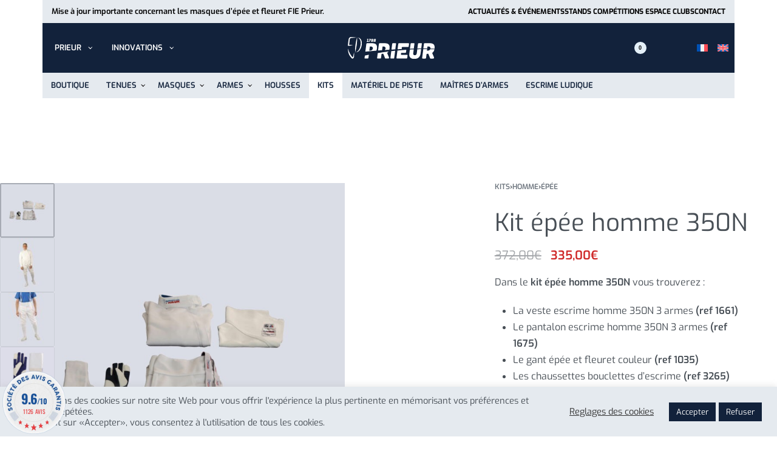

--- FILE ---
content_type: text/html; charset=UTF-8
request_url: https://www.prieur-sports.com/produit/kit-epee-homme-350n/
body_size: 62616
content:
<!DOCTYPE html>
<html lang="fr-FR" data-df  data-container="1440" data-xl="2" data-admin-bar="0" class="elementor-kit-8">
<head>
<meta charset="UTF-8">
<meta name="viewport" content="width=device-width, initial-scale=1">
<link rel="profile" href="//gmpg.org/xfn/11">
<link rel="pingback" href="https://www.prieur-sports.com/xmlrpc.php">

<meta name='robots' content='index, follow, max-image-preview:large, max-snippet:-1, max-video-preview:-1' />
<link rel="alternate" hreflang="fr" href="https://www.prieur-sports.com/produit/kit-epee-homme-350n/" />
<link rel="alternate" hreflang="en" href="https://www.prieur-sports.com/en/product/kit-epee-man-350n/" />
<link rel="alternate" hreflang="x-default" href="https://www.prieur-sports.com/produit/kit-epee-homme-350n/" />

	<!-- This site is optimized with the Yoast SEO plugin v26.5 - https://yoast.com/wordpress/plugins/seo/ -->
	<title>Kit épée homme 350N - PRIEUR Sport</title>
	<meta name="description" content="Découvrez notre kit épée homme 350N idéal pour débuter l&#039;escrime avec tout le nécessaire de l&#039;escrimeur, 10% de réduction sur le prix initial !" />
	<link rel="canonical" href="https://www.prieur-sports.com/produit/kit-epee-homme-350n/" />
	<meta property="og:locale" content="fr_FR" />
	<meta property="og:type" content="article" />
	<meta property="og:title" content="Kit épée homme 350N - PRIEUR Sport" />
	<meta property="og:description" content="Découvrez notre kit épée homme 350N idéal pour débuter l&#039;escrime avec tout le nécessaire de l&#039;escrimeur, 10% de réduction sur le prix initial !" />
	<meta property="og:url" content="https://www.prieur-sports.com/produit/kit-epee-homme-350n/" />
	<meta property="og:site_name" content="PRIEUR Sport" />
	<meta property="article:publisher" content="https://www.facebook.com/prieur.sports/" />
	<meta property="article:modified_time" content="2025-09-09T09:50:09+00:00" />
	<meta property="og:image" content="https://www.prieur-sports.com/wp-content/uploads/2022/09/KITH26kit-epee-homme-350N.jpg" />
	<meta property="og:image:width" content="1600" />
	<meta property="og:image:height" content="1600" />
	<meta property="og:image:type" content="image/jpeg" />
	<meta name="twitter:card" content="summary_large_image" />
	<meta name="twitter:label1" content="Durée de lecture estimée" />
	<meta name="twitter:data1" content="2 minutes" />
	<script type="application/ld+json" class="yoast-schema-graph">{"@context":"https://schema.org","@graph":[{"@type":"WebPage","@id":"https://www.prieur-sports.com/produit/kit-epee-homme-350n/","url":"https://www.prieur-sports.com/produit/kit-epee-homme-350n/","name":"Kit épée homme 350N - PRIEUR Sport","isPartOf":{"@id":"https://www.prieur-sports.com/#website"},"primaryImageOfPage":{"@id":"https://www.prieur-sports.com/produit/kit-epee-homme-350n/#primaryimage"},"image":{"@id":"https://www.prieur-sports.com/produit/kit-epee-homme-350n/#primaryimage"},"thumbnailUrl":"https://www.prieur-sports.com/wp-content/uploads/2022/09/KITH26kit-epee-homme-350N.jpg","datePublished":"2022-09-23T14:12:31+00:00","dateModified":"2025-09-09T09:50:09+00:00","description":"Découvrez notre kit épée homme 350N idéal pour débuter l'escrime avec tout le nécessaire de l'escrimeur, 10% de réduction sur le prix initial !","breadcrumb":{"@id":"https://www.prieur-sports.com/produit/kit-epee-homme-350n/#breadcrumb"},"inLanguage":"fr-FR","potentialAction":[{"@type":"ReadAction","target":["https://www.prieur-sports.com/produit/kit-epee-homme-350n/"]}]},{"@type":"ImageObject","inLanguage":"fr-FR","@id":"https://www.prieur-sports.com/produit/kit-epee-homme-350n/#primaryimage","url":"https://www.prieur-sports.com/wp-content/uploads/2022/09/KITH26kit-epee-homme-350N.jpg","contentUrl":"https://www.prieur-sports.com/wp-content/uploads/2022/09/KITH26kit-epee-homme-350N.jpg","width":1600,"height":1600,"caption":"kit épée homme 350N"},{"@type":"BreadcrumbList","@id":"https://www.prieur-sports.com/produit/kit-epee-homme-350n/#breadcrumb","itemListElement":[{"@type":"ListItem","position":1,"name":"Home","item":"https://www.prieur-sports.com/"},{"@type":"ListItem","position":2,"name":"Boutique","item":"https://www.prieur-sports.com/boutique/"},{"@type":"ListItem","position":3,"name":"Kit épée homme 350N"}]},{"@type":"WebSite","@id":"https://www.prieur-sports.com/#website","url":"https://www.prieur-sports.com/","name":"PRIEUR Sport","description":"Fabrication et vente de matériel d’escrime de qualité","publisher":{"@id":"https://www.prieur-sports.com/#organization"},"potentialAction":[{"@type":"SearchAction","target":{"@type":"EntryPoint","urlTemplate":"https://www.prieur-sports.com/?s={search_term_string}"},"query-input":{"@type":"PropertyValueSpecification","valueRequired":true,"valueName":"search_term_string"}}],"inLanguage":"fr-FR"},{"@type":"Organization","@id":"https://www.prieur-sports.com/#organization","name":"PRIEUR Sports","url":"https://www.prieur-sports.com/","logo":{"@type":"ImageObject","inLanguage":"fr-FR","@id":"https://www.prieur-sports.com/#/schema/logo/image/","url":"https://www.prieur-sports.com/wp-content/uploads/2022/04/prieur-sport-logo-email.png","contentUrl":"https://www.prieur-sports.com/wp-content/uploads/2022/04/prieur-sport-logo-email.png","width":500,"height":129,"caption":"PRIEUR Sports"},"image":{"@id":"https://www.prieur-sports.com/#/schema/logo/image/"},"sameAs":["https://www.facebook.com/prieur.sports/","https://www.instagram.com/prieur.escrime","https://fr.linkedin.com/company/prieur-sports","https://www.youtube.com/channel/UCLaqZva69QF5mGhL_zNhTCg"]}]}</script>
	<!-- / Yoast SEO plugin. -->


<link rel='dns-prefetch' href='//www.googletagmanager.com' />
<link rel='dns-prefetch' href='//widgets.guaranteed-reviews.com' />
<link href='//fonts.gstatic.com' crossorigin rel='preconnect' />
<link href='//fonts.googleapis.com' rel='preconnect' />
<link href='//use.typekit.net' crossorigin rel='preconnect' />
<link rel="alternate" type="application/rss+xml" title="PRIEUR Sport &raquo; Flux" href="https://www.prieur-sports.com/feed/" />
<link rel="alternate" type="application/rss+xml" title="PRIEUR Sport &raquo; Flux des commentaires" href="https://www.prieur-sports.com/comments/feed/" />
<link rel="alternate" title="oEmbed (JSON)" type="application/json+oembed" href="https://www.prieur-sports.com/wp-json/oembed/1.0/embed?url=https%3A%2F%2Fwww.prieur-sports.com%2Fproduit%2Fkit-epee-homme-350n%2F" />
<link rel="alternate" title="oEmbed (XML)" type="text/xml+oembed" href="https://www.prieur-sports.com/wp-json/oembed/1.0/embed?url=https%3A%2F%2Fwww.prieur-sports.com%2Fproduit%2Fkit-epee-homme-350n%2F&#038;format=xml" />
<style id='wp-img-auto-sizes-contain-inline-css' type='text/css'>
img:is([sizes=auto i],[sizes^="auto," i]){contain-intrinsic-size:3000px 1500px}
/*# sourceURL=wp-img-auto-sizes-contain-inline-css */
</style>
<style id='classic-theme-styles-inline-css' type='text/css'>
/*! This file is auto-generated */
.wp-block-button__link{color:#fff;background-color:#32373c;border-radius:9999px;box-shadow:none;text-decoration:none;padding:calc(.667em + 2px) calc(1.333em + 2px);font-size:1.125em}.wp-block-file__button{background:#32373c;color:#fff;text-decoration:none}
/*# sourceURL=/wp-includes/css/classic-themes.min.css */
</style>
<link rel='stylesheet' id='chronopost-css' href='https://www.prieur-sports.com/wp-content/plugins/chronopost_2.0.0_for_woocommerce_3.x/public/css/chronopost-public.css?ver=1.2.15' type='text/css' media='all' />
<link rel='stylesheet' id='chronopost-leaflet-css' href='https://www.prieur-sports.com/wp-content/plugins/chronopost_2.0.0_for_woocommerce_3.x/public/css/leaflet/leaflet.css?ver=1.2.15' type='text/css' media='all' />
<link rel='stylesheet' id='chronopost-fancybox-css' href='https://www.prieur-sports.com/wp-content/plugins/chronopost_2.0.0_for_woocommerce_3.x/public/vendor/fancybox/jquery.fancybox.min.css?ver=6.9' type='text/css' media='all' />
<link rel='stylesheet' id='cookie-law-info-css' href='https://www.prieur-sports.com/wp-content/plugins/cookie-law-info/legacy/public/css/cookie-law-info-public.css?ver=3.3.7' type='text/css' media='all' />
<link rel='stylesheet' id='cookie-law-info-gdpr-css' href='https://www.prieur-sports.com/wp-content/plugins/cookie-law-info/legacy/public/css/cookie-law-info-gdpr.css?ver=3.3.7' type='text/css' media='all' />
<style id='woocommerce-inline-inline-css' type='text/css'>
.woocommerce form .form-row .required { visibility: visible; }
.woocommerce form .form-row abbr.required { visibility: visible; }
/*# sourceURL=woocommerce-inline-inline-css */
</style>
<link rel='stylesheet' id='wpml-legacy-horizontal-list-0-css' href='https://www.prieur-sports.com/wp-content/plugins/sitepress-multilingual-cms/templates/language-switchers/legacy-list-horizontal/style.min.css?ver=1' type='text/css' media='all' />
<link rel='stylesheet' id='yith-wcbr-css' href='https://www.prieur-sports.com/wp-content/plugins/yith-woocommerce-brands-add-on/assets/css/yith-wcbr.css?ver=2.36.0' type='text/css' media='all' />
<link rel='stylesheet' id='yith-wcmbs-frontent-styles-css' href='https://www.prieur-sports.com/wp-content/plugins/yith-woocommerce-membership-premium/assets/css/frontend.css?ver=2.24.0' type='text/css' media='all' />
<link rel='stylesheet' id='yith_wcpb_bundle_frontend_style-css' href='https://www.prieur-sports.com/wp-content/plugins/yith-woocommerce-product-bundles-premium/assets/css/frontend.css?ver=2.19.0' type='text/css' media='all' />
<style id='yith_wcpb_bundle_frontend_style-inline-css' type='text/css'>
.wc-block-components-order-summary .wc-block-components-order-summary-item.yith-wcpb-is-bundle:after {border: none !important;}
				.wc-block-cart .wc-block-cart-items tr.yith-wcpb-is-bundled-item .wc-block-cart-item__product .wc-block-cart-item__prices{display: none !important;}
				.wc-block-cart .wc-block-cart-items tr.yith-wcpb-is-bundled-item .wc-block-components-sale-badge{display: none !important;}
				.wc-block-components-order-summary .wc-block-components-order-summary-item.yith-wcpb-is-bundled-item .wc-block-components-product-price{display: none !important;}
				
/*# sourceURL=yith_wcpb_bundle_frontend_style-inline-css */
</style>
<link rel="preload" as="style" onload="this.onload=null;this.rel='stylesheet';" media="all"   data-no-rel='stylesheet' id='rey-wp-style-child-css' href='https://www.prieur-sports.com/wp-content/themes/rey-child/style.css?ver=6.9' type='text/css' data-media='all' />
<noscript><link rel='stylesheet'  data-id='rey-wp-style-child-css' href='https://www.prieur-sports.com/wp-content/themes/rey-child/style.css?ver=6.9' data-type='text/css' data-media='all' />
</noscript><link rel='stylesheet' id='woo-variation-swatches-tooltip-css' href='https://www.prieur-sports.com/wp-content/plugins/woo-variation-swatches/assets/css/frontend-tooltip.min.css?ver=1.1.19' type='text/css' media='all' />
<link rel='stylesheet' id='ywdpd_owl-css' href='https://www.prieur-sports.com/wp-content/plugins/yith-woocommerce-dynamic-pricing-and-discounts-premium/assets/css/owl/owl.carousel.min.css?ver=4.23.0' type='text/css' media='all' />
<link rel='stylesheet' id='yith_ywdpd_frontend-css' href='https://www.prieur-sports.com/wp-content/plugins/yith-woocommerce-dynamic-pricing-and-discounts-premium/assets/css/frontend.css?ver=4.23.0' type='text/css' media='all' />
<link rel='stylesheet' id='elementor-frontend-css' href='https://www.prieur-sports.com/wp-content/plugins/elementor/assets/css/frontend.min.css?ver=3.33.2' type='text/css' media='all' />
<link id="rey-hs-css" type="text/css" href="https://www.prieur-sports.com/wp-content/uploads/rey/hs-f7e8484074.css?ver=3.1.10.1764682868"  rel="stylesheet" media="all"  />
<link id="rey-ds-css" type="text/css" href="https://www.prieur-sports.com/wp-content/uploads/rey/ds-b8e599bb36.css?ver=3.1.10.1768243985" data-noptimize="" data-no-optimize="1" data-pagespeed-no-defer="" data-pagespeed-no-transform="" data-minify="1" rel="preload" as="style" onload="this.onload=null;this.rel='stylesheet';" media="all"  />
<noscript><link rel="stylesheet" href="https://www.prieur-sports.com/wp-content/uploads/rey/ds-b8e599bb36.css" data-no-minify="1"></noscript>
<link rel='stylesheet' id='elementor-post-97-css' href='https://www.prieur-sports.com/wp-content/uploads/elementor/css/post-97.css?ver=1768874406' type='text/css' media='all' />
<link rel="stylesheet" onload="this.onload=null;this.media='all';" media="print"  data-noptimize="" data-no-optimize="1" data-pagespeed-no-defer="" data-pagespeed-no-transform="" data-minify="1" data-no-rel='stylesheet' id='elementor-post-293-css' href='https://www.prieur-sports.com/wp-content/uploads/elementor/css/post-293.css?ver=1768874432' type='text/css' data-media='all' />
<noscript><link rel='stylesheet' data-noptimize="" data-no-optimize="1" data-pagespeed-no-defer="" data-pagespeed-no-transform="" data-minify="1" data-id='elementor-post-293-css' href='https://www.prieur-sports.com/wp-content/uploads/elementor/css/post-293.css?ver=1768874432' data-type='text/css' data-media='all' />
</noscript><link rel='stylesheet' id='elementor-icons-shared-0-css' href='https://www.prieur-sports.com/wp-content/plugins/elementor/assets/lib/font-awesome/css/fontawesome.min.css?ver=5.15.3' type='text/css' media='all' />
<link rel='stylesheet' id='elementor-icons-fa-solid-css' href='https://www.prieur-sports.com/wp-content/plugins/elementor/assets/lib/font-awesome/css/solid.min.css?ver=5.15.3' type='text/css' media='all' />
<link rel='stylesheet' id='elementor-icons-fa-regular-css' href='https://www.prieur-sports.com/wp-content/plugins/elementor/assets/lib/font-awesome/css/regular.min.css?ver=5.15.3' type='text/css' media='all' />
<link rel='stylesheet' id='elementor-icons-fa-brands-css' href='https://www.prieur-sports.com/wp-content/plugins/elementor/assets/lib/font-awesome/css/brands.min.css?ver=5.15.3' type='text/css' media='all' />
<script type="text/template" id="tmpl-variation-template">

	<# if( data.variation.variation_description ){ #>
		<div class="woocommerce-variation-description">{{{ data.variation.variation_description }}}</div>
	<# } #>

	<# if( data.variation.price_html ){ #>
		<div class="woocommerce-variation-price">{{{ data.variation.price_html }}}</div>
	<# } #>

	<# if( data.variation.availability_html ){ #>
		<div class="woocommerce-variation-availability">{{{ data.variation.availability_html }}}</div>
	<# } #>
</script>

<script type="text/template" id="tmpl-unavailable-variation-template">
	<p>Désolé, ce produit n&rsquo;est pas disponible. Veuillez choisir une combinaison différente.</p>
</script>
<script type="text/javascript" id="woocommerce-google-analytics-integration-gtag-js-after">
/* <![CDATA[ */
/* Google Analytics for WooCommerce (gtag.js) */
					window.dataLayer = window.dataLayer || [];
					function gtag(){dataLayer.push(arguments);}
					// Set up default consent state.
					for ( const mode of [{"analytics_storage":"denied","ad_storage":"denied","ad_user_data":"denied","ad_personalization":"denied","region":["AT","BE","BG","HR","CY","CZ","DK","EE","FI","FR","DE","GR","HU","IS","IE","IT","LV","LI","LT","LU","MT","NL","NO","PL","PT","RO","SK","SI","ES","SE","GB","CH"]}] || [] ) {
						gtag( "consent", "default", { "wait_for_update": 500, ...mode } );
					}
					gtag("js", new Date());
					gtag("set", "developer_id.dOGY3NW", true);
					gtag("config", "G-DXQVE9QYDH", {"track_404":true,"allow_google_signals":true,"logged_in":false,"linker":{"domains":[],"allow_incoming":false},"custom_map":{"dimension1":"logged_in"}});
//# sourceURL=woocommerce-google-analytics-integration-gtag-js-after
/* ]]> */
</script>
<script type="text/javascript" src="https://www.prieur-sports.com/wp-content/plugins/chronopost_2.0.0_for_woocommerce_3.x/public/js/leaflet.js?ver=2.0" id="chronopost-leaflet-js"></script>
<script type="text/javascript" src="https://www.prieur-sports.com/wp-includes/js/jquery/jquery.min.js?ver=3.7.1" id="jquery-core-js"></script>
<script type="text/javascript" src="https://www.prieur-sports.com/wp-includes/js/jquery/jquery-migrate.min.js?ver=3.4.1" id="jquery-migrate-js"></script>
<script type="text/javascript" defer src="https://www.prieur-sports.com/wp-content/plugins/rey-core/assets/js/woocommerce/blockui.js?ver=3.1.10" id="wc-jquery-blockui-js" data-wp-strategy="defer"></script>
<script type="text/javascript" defer src="https://www.prieur-sports.com/wp-content/plugins/woocommerce/assets/js/js-cookie/js.cookie.min.js?ver=2.1.4-wc.10.3.7" id="wc-js-cookie-js" data-wp-strategy="defer"></script>
<script type="text/javascript" id="woocommerce-js-extra">
/* <![CDATA[ */
var woocommerce_params = {"ajax_url":"/wp-admin/admin-ajax.php","wc_ajax_url":"/?wc-ajax=%%endpoint%%","i18n_password_show":"Afficher le mot de passe","i18n_password_hide":"Masquer le mot de passe"};
//# sourceURL=woocommerce-js-extra
/* ]]> */
</script>
<script type="text/javascript" defer src="https://www.prieur-sports.com/wp-content/plugins/woocommerce/assets/js/frontend/woocommerce.min.js?ver=10.3.7" id="woocommerce-js" data-wp-strategy="defer"></script>
<script type="text/javascript" src="https://www.prieur-sports.com/wp-content/plugins/chronopost_2.0.0_for_woocommerce_3.x/public/vendor/fancybox/jquery.fancybox.min.js?ver=3.1.20" id="chronopost-fancybox-js"></script>
<script type="text/javascript" id="chronomap-js-extra">
/* <![CDATA[ */
var Chronomap = {"ajaxurl":"https://www.prieur-sports.com/wp-admin/admin-ajax.php","chrono_nonce":"1b618d0a0f","no_pickup_relay":"S\u00e9lectionner un point relais","pickup_relay_edit_text":"Modifier","loading_txt":"Veuillez patienter\u2026","day_mon":"Lun","day_tue":"Mar","day_wed":"Mer","day_thu":"Jeu","day_fri":"Ven","day_sat":"Sam","day_sun":"Dim","infos":"Infos","opening_hours":"Horaires","closed":"Ferm\u00e9"};
//# sourceURL=chronomap-js-extra
/* ]]> */
</script>
<script type="text/javascript" src="https://www.prieur-sports.com/wp-content/plugins/chronopost_2.0.0_for_woocommerce_3.x/public/js/chronomap.plugin.js?ver=1.2.15" id="chronomap-js"></script>
<script type="text/javascript" id="chronoprecise-js-extra">
/* <![CDATA[ */
var Chronoprecise = {"ajaxurl":"https://www.prieur-sports.com/wp-admin/admin-ajax.php","chrono_nonce":"1b618d0a0f","prev_week_txt":"Semaine pr\u00e9c\u00e9dente","next_week_txt":"Semaine suivante","error_cant_reach_server":"Une erreur s'est produite au moment de r\u00e9cup\u00e9rer les horaires. Veuillez r\u00e9essayer plus tard et nous contacter si le probl\u00e8me persiste."};
//# sourceURL=chronoprecise-js-extra
/* ]]> */
</script>
<script type="text/javascript" src="https://www.prieur-sports.com/wp-content/plugins/chronopost_2.0.0_for_woocommerce_3.x/public/js/chronoprecise.plugin.js?ver=1.2.15" id="chronoprecise-js"></script>
<script type="text/javascript" src="https://www.prieur-sports.com/wp-content/plugins/chronopost_2.0.0_for_woocommerce_3.x/public/js/chronopost-public.js?ver=1.2.15" id="chronopost-js"></script>
<script type="text/javascript" id="cookie-law-info-js-extra">
/* <![CDATA[ */
var Cli_Data = {"nn_cookie_ids":[],"cookielist":[],"non_necessary_cookies":[],"ccpaEnabled":"","ccpaRegionBased":"","ccpaBarEnabled":"","strictlyEnabled":["necessary","obligatoire"],"ccpaType":"gdpr","js_blocking":"1","custom_integration":"","triggerDomRefresh":"","secure_cookies":""};
var cli_cookiebar_settings = {"animate_speed_hide":"500","animate_speed_show":"500","background":"#e5eaef","border":"#b1a6a6c2","border_on":"","button_1_button_colour":"#12223b","button_1_button_hover":"#0e1b2f","button_1_link_colour":"#fff","button_1_as_button":"1","button_1_new_win":"","button_2_button_colour":"#333","button_2_button_hover":"#292929","button_2_link_colour":"#444","button_2_as_button":"","button_2_hidebar":"","button_3_button_colour":"#12223b","button_3_button_hover":"#0e1b2f","button_3_link_colour":"#ffffff","button_3_as_button":"1","button_3_new_win":"","button_4_button_colour":"#dedfe0","button_4_button_hover":"#b2b2b3","button_4_link_colour":"#333333","button_4_as_button":"","button_7_button_colour":"#12223b","button_7_button_hover":"#0e1b2f","button_7_link_colour":"#fff","button_7_as_button":"1","button_7_new_win":"","font_family":"inherit","header_fix":"","notify_animate_hide":"1","notify_animate_show":"","notify_div_id":"#cookie-law-info-bar","notify_position_horizontal":"right","notify_position_vertical":"bottom","scroll_close":"","scroll_close_reload":"","accept_close_reload":"","reject_close_reload":"","showagain_tab":"","showagain_background":"#fff","showagain_border":"#000","showagain_div_id":"#cookie-law-info-again","showagain_x_position":"100px","text":"#484f56","show_once_yn":"","show_once":"10000","logging_on":"","as_popup":"","popup_overlay":"1","bar_heading_text":"","cookie_bar_as":"banner","popup_showagain_position":"bottom-right","widget_position":"left"};
var log_object = {"ajax_url":"https://www.prieur-sports.com/wp-admin/admin-ajax.php"};
//# sourceURL=cookie-law-info-js-extra
/* ]]> */
</script>
<script type="text/javascript" src="https://www.prieur-sports.com/wp-content/plugins/cookie-law-info/legacy/public/js/cookie-law-info-public.js?ver=3.3.7" id="cookie-law-info-js"></script>
<script type="text/javascript" id="wc-add-to-cart-js-extra">
/* <![CDATA[ */
var wc_add_to_cart_params = {"ajax_url":"/wp-admin/admin-ajax.php","wc_ajax_url":"/?wc-ajax=%%endpoint%%","i18n_view_cart":"Voir le panier","cart_url":"https://www.prieur-sports.com/panier/","is_cart":"","cart_redirect_after_add":"no"};
//# sourceURL=wc-add-to-cart-js-extra
/* ]]> */
</script>
<script type="text/javascript" src="https://www.prieur-sports.com/wp-content/plugins/woocommerce/assets/js/frontend/add-to-cart.min.js?ver=10.3.7" id="wc-add-to-cart-js" defer="defer" data-wp-strategy="defer"></script>
<script type="text/javascript" src="https://www.prieur-sports.com/wp-content/plugins/rey-core/assets/js/lib/c-rey-template.js?ver=3.1.10" id="rey-tmpl-js"></script>
<script type="text/javascript" id="wc-add-to-cart-variation-js-extra">
/* <![CDATA[ */
var wc_add_to_cart_variation_params = {"wc_ajax_url":"/?wc-ajax=%%endpoint%%","i18n_no_matching_variations_text":"D\u00e9sol\u00e9, aucun produit ne r\u00e9pond \u00e0 vos crit\u00e8res. Veuillez choisir une combinaison diff\u00e9rente.","i18n_make_a_selection_text":"Veuillez s\u00e9lectionner des options du produit avant de l\u2019ajouter \u00e0 votre panier.","i18n_unavailable_text":"D\u00e9sol\u00e9, ce produit n\u2019est pas disponible. Veuillez choisir une combinaison diff\u00e9rente.","i18n_reset_alert_text":"Votre s\u00e9lection a \u00e9t\u00e9 r\u00e9initialis\u00e9e. Veuillez s\u00e9lectionner des options du produit avant de l\u2019ajouter \u00e0 votre panier."};
//# sourceURL=wc-add-to-cart-variation-js-extra
/* ]]> */
</script>
<script type="text/javascript" defer src="https://www.prieur-sports.com/wp-content/plugins/rey-core/assets/js/woocommerce/add-to-cart-variation.js?ver=3.1.10" id="wc-add-to-cart-variation-js" data-wp-strategy="defer"></script>
<script type="text/javascript" src="https://www.prieur-sports.com/wp-includes/js/underscore.min.js?ver=1.13.7" id="underscore-js"></script>
<script type="text/javascript" id="wp-util-js-extra">
/* <![CDATA[ */
var _wpUtilSettings = {"ajax":{"url":"/wp-admin/admin-ajax.php"}};
//# sourceURL=wp-util-js-extra
/* ]]> */
</script>
<script type="text/javascript" src="https://www.prieur-sports.com/wp-includes/js/wp-util.min.js?ver=6.9" id="wp-util-js"></script>
<script type="text/javascript" id="woo-variation-swatches-js-extra">
/* <![CDATA[ */
var woo_variation_swatches_options = {"is_product_page":"1","show_variation_label":"","variation_label_separator":":","wvs_nonce":"aef945c532"};
//# sourceURL=woo-variation-swatches-js-extra
/* ]]> */
</script>
<script type="text/javascript" defer src="https://www.prieur-sports.com/wp-content/plugins/woo-variation-swatches/assets/js/frontend.min.js?ver=1.1.19" id="woo-variation-swatches-js"></script>
<link rel="https://api.w.org/" href="https://www.prieur-sports.com/wp-json/" /><link rel="alternate" title="JSON" type="application/json" href="https://www.prieur-sports.com/wp-json/wp/v2/product/28327" /><link rel="EditURI" type="application/rsd+xml" title="RSD" href="https://www.prieur-sports.com/xmlrpc.php?rsd" />
<meta name="generator" content="WordPress 6.9" />
<meta name="generator" content="WooCommerce 10.3.7" />
<link rel='shortlink' href='https://www.prieur-sports.com/?p=28327' />
<meta name="generator" content="WPML ver:4.8.6 stt:1,4;" />
<!-- Global site tag (gtag.js) - Google Analytics -->
<script type="text/plain" data-cli-class="cli-blocker-script"  data-cli-script-type="analytics" data-cli-block="true"  data-cli-element-position="head" async src="https://www.googletagmanager.com/gtag/js?id=UA-898534-65"></script>
<script type="text/plain" data-cli-class="cli-blocker-script"  data-cli-script-type="analytics" data-cli-block="true"  data-cli-element-position="head">
  window.dataLayer = window.dataLayer || [];
  function gtag(){dataLayer.push(arguments);}
  gtag('js', new Date());
  gtag('config', 'UA-898534-65');
</script>		<noscript><style>
			.rey-sitePreloader { display: none; }
			.rey-siteHeader { opacity: 1 !important; }
		</style></noscript>	<noscript><style>
		.woocommerce ul.products li.product.is-animated-entry {opacity: 1;transform: none;}
		.woocommerce div.product .woocommerce-product-gallery:after {display: none;}
		.woocommerce div.product .woocommerce-product-gallery .woocommerce-product-gallery__wrapper {opacity: 1}
	</style></noscript>
		<noscript><style>.woocommerce-product-gallery{ opacity: 1 !important; }</style></noscript>
	<meta name="generator" content="Elementor 3.33.2; features: additional_custom_breakpoints; settings: css_print_method-external, google_font-enabled, font_display-auto">
<link rel="preload" as="image" type="image/jpeg" href="https://www.prieur-sports.com/wp-content/uploads/2022/09/KITH26kit-epee-homme-350N-800x800.jpg"/>			<style>
				.e-con.e-parent:nth-of-type(n+4):not(.e-lazyloaded):not(.e-no-lazyload),
				.e-con.e-parent:nth-of-type(n+4):not(.e-lazyloaded):not(.e-no-lazyload) * {
					background-image: none !important;
				}
				@media screen and (max-height: 1024px) {
					.e-con.e-parent:nth-of-type(n+3):not(.e-lazyloaded):not(.e-no-lazyload),
					.e-con.e-parent:nth-of-type(n+3):not(.e-lazyloaded):not(.e-no-lazyload) * {
						background-image: none !important;
					}
				}
				@media screen and (max-height: 640px) {
					.e-con.e-parent:nth-of-type(n+2):not(.e-lazyloaded):not(.e-no-lazyload),
					.e-con.e-parent:nth-of-type(n+2):not(.e-lazyloaded):not(.e-no-lazyload) * {
						background-image: none !important;
					}
				}
			</style>
			<link rel="icon" href="https://www.prieur-sports.com/wp-content/uploads/2021/02/favicon-100x100.jpg" sizes="32x32" />
<link rel="icon" href="https://www.prieur-sports.com/wp-content/uploads/2021/02/favicon-300x300.jpg" sizes="192x192" />
<link rel="apple-touch-icon" href="https://www.prieur-sports.com/wp-content/uploads/2021/02/favicon-300x300.jpg" />
<meta name="msapplication-TileImage" content="https://www.prieur-sports.com/wp-content/uploads/2021/02/favicon-300x300.jpg" />
	  <!-- Google Tag Manager -->
	  <script>(function(w,d,s,l,i){w[l]=w[l]||[];w[l].push({'gtm.start':
	  new Date().getTime(),event:'gtm.js'});var f=d.getElementsByTagName(s)[0],
	  j=d.createElement(s),dl=l!='dataLayer'?'&l='+l:'';j.async=true;j.src=
	  'https://www.googletagmanager.com/gtm.js?id='+i+dl;f.parentNode.insertBefore(j,f);
	  })(window,document,'script','dataLayer','GTM-W9TX3GH');</script>
	  <!-- End Google Tag Manager -->

	<!-- Google tag (gtag.js) -->
	<script async src="https://www.googletagmanager.com/gtag/js?id=G-DXQVE9QYDH"></script>
	<script>
	  window.dataLayer = window.dataLayer || [];
	  function gtag(){dataLayer.push(arguments);}
	  gtag('js', new Date());

	  gtag('config', 'G-DXQVE9QYDH');
	</script>
  		<style type="text/css" id="wp-custom-css">
			.woocommerce .rey-taxBottom {
	margin: 100px auto;
}

del + .woocommerce-Price-amount {
	margin-left: 10px;
}

.grecaptcha-badge, .woocommerce .woocommerce-checkout .order_review_heading, .woocommerce-MyAccount-content .yith-wcmbs-tabs, .woocommerce-product-attributes-item--weight, .woocommerce-product-attributes-item--dimensions, .entry-summary .stock {
	display:none;
}


#steavisgarantisFooterVerif {
    display: block;
    width: 100%;
    text-align: left;
		font-size: 13.5px;
}

#steavisgarantisFooterText {
	display:inline-block;
}

#steavisgarantisFooterText a {
    color: #fff;
}

.woocommerce div.product .summary .yith-wcbr-brands, .woocommerce div.product .summary .yith-wcbr-brands-logo {
	display: none;
}

.elementor-heading-title {
	line-height: 1.15em;
}		</style>
		<style id="reycore-inline-styles" data-noptimize="" data-no-optimize="1" data-pagespeed-no-defer="" data-pagespeed-no-transform="" data-minify="1">:root{--rey-container-spacing:70px;--main-gutter-size:70px;--body-bg-color:#ffffff;--neutral-hue:210;--preloader-color:#12223b;--blog-columns:1;--sidebar-size:25%;--post-align-wide-size:25vw;--scroll-top-bottom:10vh;--header-nav-mobile-panel-text-color:var(--e-global-color-primary);--woocommerce-products-gutter:30px;--woocommerce-sidebar-size:16%;--woocommerce-loop-basic-padding:0px;--woocommerce-thumbnails-padding-top:0px;--woocommerce-thumbnails-padding-right:0px;--woocommerce-thumbnails-padding-bottom:0px;--woocommerce-thumbnails-padding-left:0px;--woocommerce-fullscreen-summary-valign:flex-start;--woocommerce-summary-size:40%;--woocommerce-summary-padding:0px;--star-rating-color:#ff4545;}.woocommerce div.product .product_title{font-family:var(--secondary-ff);font-weight:400;}.woocommerce-store-notice .woocommerce-store-notice-content{min-height:32px;}@media (min-width: 768px) and (max-width: 1025px){:root{--rey-container-spacing:15px;--main-gutter-size:15px;--blog-columns:1;--scroll-top-bottom:10vh;--woocommerce-products-gutter:10px;--woocommerce-summary-padding:0px;}}@media (max-width: 767px){:root{--rey-container-spacing:15px;--main-gutter-size:15px;--blog-columns:1;--scroll-top-bottom:10vh;--woocommerce-products-gutter:10px;--woocommerce-summary-padding:0px;}}@media (max-width: 1024px) {			:root {				--nav-breakpoint-desktop: none;				--nav-breakpoint-mobile: flex;			}		} :root{--primary-ff:var(--e-global-typography-primary-font-family), "Helvetica Neue", Helvetica, Arial, sans-serif;--accent-color:#212529;--accent-hover-color:#000000;--accent-text-color:#fff;} @media (max-width: 767px){:root{--body-font-family: Exo;--body-font-weight: 300;}} :root{ --woocommerce-grid-columns:4; } @media(min-width: 768px) and (max-width: 1024px){:root{ --woocommerce-grid-columns:2; }} @media(max-width: 767px){:root{ --woocommerce-grid-columns:2; }}  /* * The Typekit service used to deliver this font or fonts for use on websites * is provided by Adobe and is subject to these Terms of Use * http://www.adobe.com/products/eulas/tou_typekit. For font license * information, see the list below. * * montserrat:*  - http://typekit.com/eulas/00000000000000007735a185 *  - http://typekit.com/eulas/00000000000000007735a197 *  - http://typekit.com/eulas/00000000000000007735a19d *  - http://typekit.com/eulas/00000000000000007735a19f * * © 2009-2025 Adobe Systems Incorporated. All Rights Reserved. *//*{"last_published":"2022-02-14 13:10:38 UTC"}*/@import url("https://p.typekit.net/p.css?s=1&k=olz8rnx&ht=tk&f=16353.37466.37469.37470&a=88233841&app=typekit&e=css");@font-face{font-display:swap;font-family:"montserrat";src:url("https://use.typekit.net/af/32b0e4/00000000000000007735a185/30/l?primer=7cdcb44be4a7db8877ffa5c0007b8dd865b3bbc383831fe2ea177f62257a9191&fvd=n4&v=3") format("woff2"),url("https://use.typekit.net/af/32b0e4/00000000000000007735a185/30/d?primer=7cdcb44be4a7db8877ffa5c0007b8dd865b3bbc383831fe2ea177f62257a9191&fvd=n4&v=3") format("woff"),url("https://use.typekit.net/af/32b0e4/00000000000000007735a185/30/a?primer=7cdcb44be4a7db8877ffa5c0007b8dd865b3bbc383831fe2ea177f62257a9191&fvd=n4&v=3") format("opentype");font-display:auto;font-style:normal;font-weight:400;font-stretch:normal;}@font-face{font-display:swap;font-family:"montserrat";src:url("https://use.typekit.net/af/73dbad/00000000000000007735a197/30/l?primer=7cdcb44be4a7db8877ffa5c0007b8dd865b3bbc383831fe2ea177f62257a9191&fvd=n7&v=3") format("woff2"),url("https://use.typekit.net/af/73dbad/00000000000000007735a197/30/d?primer=7cdcb44be4a7db8877ffa5c0007b8dd865b3bbc383831fe2ea177f62257a9191&fvd=n7&v=3") format("woff"),url("https://use.typekit.net/af/73dbad/00000000000000007735a197/30/a?primer=7cdcb44be4a7db8877ffa5c0007b8dd865b3bbc383831fe2ea177f62257a9191&fvd=n7&v=3") format("opentype");font-display:auto;font-style:normal;font-weight:700;font-stretch:normal;}@font-face{font-display:swap;font-family:"montserrat";src:url("https://use.typekit.net/af/7ad153/00000000000000007735a19d/30/l?primer=7cdcb44be4a7db8877ffa5c0007b8dd865b3bbc383831fe2ea177f62257a9191&fvd=n8&v=3") format("woff2"),url("https://use.typekit.net/af/7ad153/00000000000000007735a19d/30/d?primer=7cdcb44be4a7db8877ffa5c0007b8dd865b3bbc383831fe2ea177f62257a9191&fvd=n8&v=3") format("woff"),url("https://use.typekit.net/af/7ad153/00000000000000007735a19d/30/a?primer=7cdcb44be4a7db8877ffa5c0007b8dd865b3bbc383831fe2ea177f62257a9191&fvd=n8&v=3") format("opentype");font-display:auto;font-style:normal;font-weight:800;font-stretch:normal;}@font-face{font-display:swap;font-family:"montserrat";src:url("https://use.typekit.net/af/12552f/00000000000000007735a19f/30/l?primer=7cdcb44be4a7db8877ffa5c0007b8dd865b3bbc383831fe2ea177f62257a9191&fvd=n9&v=3") format("woff2"),url("https://use.typekit.net/af/12552f/00000000000000007735a19f/30/d?primer=7cdcb44be4a7db8877ffa5c0007b8dd865b3bbc383831fe2ea177f62257a9191&fvd=n9&v=3") format("woff"),url("https://use.typekit.net/af/12552f/00000000000000007735a19f/30/a?primer=7cdcb44be4a7db8877ffa5c0007b8dd865b3bbc383831fe2ea177f62257a9191&fvd=n9&v=3") format("opentype");font-display:auto;font-style:normal;font-weight:900;font-stretch:normal;}.tk-montserrat { font-family:"montserrat",sans-serif;}    </style><style id="rey-lazy-bg">.rey-js .elementor-element.rey-lazyBg, .rey-js .elementor-element.rey-lazyBg > .elementor-widget-container, .rey-js .elementor-element.rey-lazyBg > .elementor-widget-wrap { background-image: none !important; }</style><link rel='stylesheet' id='wc-blocks-style-css' href='https://www.prieur-sports.com/wp-content/plugins/woocommerce/assets/client/blocks/wc-blocks.css?ver=wc-10.3.7' type='text/css' media='all' />
<style id='global-styles-inline-css' type='text/css'>
:root{--wp--preset--aspect-ratio--square: 1;--wp--preset--aspect-ratio--4-3: 4/3;--wp--preset--aspect-ratio--3-4: 3/4;--wp--preset--aspect-ratio--3-2: 3/2;--wp--preset--aspect-ratio--2-3: 2/3;--wp--preset--aspect-ratio--16-9: 16/9;--wp--preset--aspect-ratio--9-16: 9/16;--wp--preset--color--black: #000000;--wp--preset--color--cyan-bluish-gray: #abb8c3;--wp--preset--color--white: #ffffff;--wp--preset--color--pale-pink: #f78da7;--wp--preset--color--vivid-red: #cf2e2e;--wp--preset--color--luminous-vivid-orange: #ff6900;--wp--preset--color--luminous-vivid-amber: #fcb900;--wp--preset--color--light-green-cyan: #7bdcb5;--wp--preset--color--vivid-green-cyan: #00d084;--wp--preset--color--pale-cyan-blue: #8ed1fc;--wp--preset--color--vivid-cyan-blue: #0693e3;--wp--preset--color--vivid-purple: #9b51e0;--wp--preset--gradient--vivid-cyan-blue-to-vivid-purple: linear-gradient(135deg,rgb(6,147,227) 0%,rgb(155,81,224) 100%);--wp--preset--gradient--light-green-cyan-to-vivid-green-cyan: linear-gradient(135deg,rgb(122,220,180) 0%,rgb(0,208,130) 100%);--wp--preset--gradient--luminous-vivid-amber-to-luminous-vivid-orange: linear-gradient(135deg,rgb(252,185,0) 0%,rgb(255,105,0) 100%);--wp--preset--gradient--luminous-vivid-orange-to-vivid-red: linear-gradient(135deg,rgb(255,105,0) 0%,rgb(207,46,46) 100%);--wp--preset--gradient--very-light-gray-to-cyan-bluish-gray: linear-gradient(135deg,rgb(238,238,238) 0%,rgb(169,184,195) 100%);--wp--preset--gradient--cool-to-warm-spectrum: linear-gradient(135deg,rgb(74,234,220) 0%,rgb(151,120,209) 20%,rgb(207,42,186) 40%,rgb(238,44,130) 60%,rgb(251,105,98) 80%,rgb(254,248,76) 100%);--wp--preset--gradient--blush-light-purple: linear-gradient(135deg,rgb(255,206,236) 0%,rgb(152,150,240) 100%);--wp--preset--gradient--blush-bordeaux: linear-gradient(135deg,rgb(254,205,165) 0%,rgb(254,45,45) 50%,rgb(107,0,62) 100%);--wp--preset--gradient--luminous-dusk: linear-gradient(135deg,rgb(255,203,112) 0%,rgb(199,81,192) 50%,rgb(65,88,208) 100%);--wp--preset--gradient--pale-ocean: linear-gradient(135deg,rgb(255,245,203) 0%,rgb(182,227,212) 50%,rgb(51,167,181) 100%);--wp--preset--gradient--electric-grass: linear-gradient(135deg,rgb(202,248,128) 0%,rgb(113,206,126) 100%);--wp--preset--gradient--midnight: linear-gradient(135deg,rgb(2,3,129) 0%,rgb(40,116,252) 100%);--wp--preset--font-size--small: 13px;--wp--preset--font-size--medium: 20px;--wp--preset--font-size--large: 36px;--wp--preset--font-size--x-large: 42px;--wp--preset--spacing--20: 0.44rem;--wp--preset--spacing--30: 0.67rem;--wp--preset--spacing--40: 1rem;--wp--preset--spacing--50: 1.5rem;--wp--preset--spacing--60: 2.25rem;--wp--preset--spacing--70: 3.38rem;--wp--preset--spacing--80: 5.06rem;--wp--preset--shadow--natural: 6px 6px 9px rgba(0, 0, 0, 0.2);--wp--preset--shadow--deep: 12px 12px 50px rgba(0, 0, 0, 0.4);--wp--preset--shadow--sharp: 6px 6px 0px rgba(0, 0, 0, 0.2);--wp--preset--shadow--outlined: 6px 6px 0px -3px rgb(255, 255, 255), 6px 6px rgb(0, 0, 0);--wp--preset--shadow--crisp: 6px 6px 0px rgb(0, 0, 0);}:where(.is-layout-flex){gap: 0.5em;}:where(.is-layout-grid){gap: 0.5em;}body .is-layout-flex{display: flex;}.is-layout-flex{flex-wrap: wrap;align-items: center;}.is-layout-flex > :is(*, div){margin: 0;}body .is-layout-grid{display: grid;}.is-layout-grid > :is(*, div){margin: 0;}:where(.wp-block-columns.is-layout-flex){gap: 2em;}:where(.wp-block-columns.is-layout-grid){gap: 2em;}:where(.wp-block-post-template.is-layout-flex){gap: 1.25em;}:where(.wp-block-post-template.is-layout-grid){gap: 1.25em;}.has-black-color{color: var(--wp--preset--color--black) !important;}.has-cyan-bluish-gray-color{color: var(--wp--preset--color--cyan-bluish-gray) !important;}.has-white-color{color: var(--wp--preset--color--white) !important;}.has-pale-pink-color{color: var(--wp--preset--color--pale-pink) !important;}.has-vivid-red-color{color: var(--wp--preset--color--vivid-red) !important;}.has-luminous-vivid-orange-color{color: var(--wp--preset--color--luminous-vivid-orange) !important;}.has-luminous-vivid-amber-color{color: var(--wp--preset--color--luminous-vivid-amber) !important;}.has-light-green-cyan-color{color: var(--wp--preset--color--light-green-cyan) !important;}.has-vivid-green-cyan-color{color: var(--wp--preset--color--vivid-green-cyan) !important;}.has-pale-cyan-blue-color{color: var(--wp--preset--color--pale-cyan-blue) !important;}.has-vivid-cyan-blue-color{color: var(--wp--preset--color--vivid-cyan-blue) !important;}.has-vivid-purple-color{color: var(--wp--preset--color--vivid-purple) !important;}.has-black-background-color{background-color: var(--wp--preset--color--black) !important;}.has-cyan-bluish-gray-background-color{background-color: var(--wp--preset--color--cyan-bluish-gray) !important;}.has-white-background-color{background-color: var(--wp--preset--color--white) !important;}.has-pale-pink-background-color{background-color: var(--wp--preset--color--pale-pink) !important;}.has-vivid-red-background-color{background-color: var(--wp--preset--color--vivid-red) !important;}.has-luminous-vivid-orange-background-color{background-color: var(--wp--preset--color--luminous-vivid-orange) !important;}.has-luminous-vivid-amber-background-color{background-color: var(--wp--preset--color--luminous-vivid-amber) !important;}.has-light-green-cyan-background-color{background-color: var(--wp--preset--color--light-green-cyan) !important;}.has-vivid-green-cyan-background-color{background-color: var(--wp--preset--color--vivid-green-cyan) !important;}.has-pale-cyan-blue-background-color{background-color: var(--wp--preset--color--pale-cyan-blue) !important;}.has-vivid-cyan-blue-background-color{background-color: var(--wp--preset--color--vivid-cyan-blue) !important;}.has-vivid-purple-background-color{background-color: var(--wp--preset--color--vivid-purple) !important;}.has-black-border-color{border-color: var(--wp--preset--color--black) !important;}.has-cyan-bluish-gray-border-color{border-color: var(--wp--preset--color--cyan-bluish-gray) !important;}.has-white-border-color{border-color: var(--wp--preset--color--white) !important;}.has-pale-pink-border-color{border-color: var(--wp--preset--color--pale-pink) !important;}.has-vivid-red-border-color{border-color: var(--wp--preset--color--vivid-red) !important;}.has-luminous-vivid-orange-border-color{border-color: var(--wp--preset--color--luminous-vivid-orange) !important;}.has-luminous-vivid-amber-border-color{border-color: var(--wp--preset--color--luminous-vivid-amber) !important;}.has-light-green-cyan-border-color{border-color: var(--wp--preset--color--light-green-cyan) !important;}.has-vivid-green-cyan-border-color{border-color: var(--wp--preset--color--vivid-green-cyan) !important;}.has-pale-cyan-blue-border-color{border-color: var(--wp--preset--color--pale-cyan-blue) !important;}.has-vivid-cyan-blue-border-color{border-color: var(--wp--preset--color--vivid-cyan-blue) !important;}.has-vivid-purple-border-color{border-color: var(--wp--preset--color--vivid-purple) !important;}.has-vivid-cyan-blue-to-vivid-purple-gradient-background{background: var(--wp--preset--gradient--vivid-cyan-blue-to-vivid-purple) !important;}.has-light-green-cyan-to-vivid-green-cyan-gradient-background{background: var(--wp--preset--gradient--light-green-cyan-to-vivid-green-cyan) !important;}.has-luminous-vivid-amber-to-luminous-vivid-orange-gradient-background{background: var(--wp--preset--gradient--luminous-vivid-amber-to-luminous-vivid-orange) !important;}.has-luminous-vivid-orange-to-vivid-red-gradient-background{background: var(--wp--preset--gradient--luminous-vivid-orange-to-vivid-red) !important;}.has-very-light-gray-to-cyan-bluish-gray-gradient-background{background: var(--wp--preset--gradient--very-light-gray-to-cyan-bluish-gray) !important;}.has-cool-to-warm-spectrum-gradient-background{background: var(--wp--preset--gradient--cool-to-warm-spectrum) !important;}.has-blush-light-purple-gradient-background{background: var(--wp--preset--gradient--blush-light-purple) !important;}.has-blush-bordeaux-gradient-background{background: var(--wp--preset--gradient--blush-bordeaux) !important;}.has-luminous-dusk-gradient-background{background: var(--wp--preset--gradient--luminous-dusk) !important;}.has-pale-ocean-gradient-background{background: var(--wp--preset--gradient--pale-ocean) !important;}.has-electric-grass-gradient-background{background: var(--wp--preset--gradient--electric-grass) !important;}.has-midnight-gradient-background{background: var(--wp--preset--gradient--midnight) !important;}.has-small-font-size{font-size: var(--wp--preset--font-size--small) !important;}.has-medium-font-size{font-size: var(--wp--preset--font-size--medium) !important;}.has-large-font-size{font-size: var(--wp--preset--font-size--large) !important;}.has-x-large-font-size{font-size: var(--wp--preset--font-size--x-large) !important;}
/*# sourceURL=global-styles-inline-css */
</style>
<link rel="stylesheet" onload="this.onload=null;this.media='all';" media="print"  data-noptimize="" data-no-optimize="1" data-pagespeed-no-defer="" data-pagespeed-no-transform="" data-minify="1" data-no-rel='stylesheet' id='elementor-post-7478-css' href='https://www.prieur-sports.com/wp-content/uploads/elementor/css/post-7478.css?ver=1768874406' type='text/css' data-media='all' />
<noscript><link rel='stylesheet' data-noptimize="" data-no-optimize="1" data-pagespeed-no-defer="" data-pagespeed-no-transform="" data-minify="1" data-id='elementor-post-7478-css' href='https://www.prieur-sports.com/wp-content/uploads/elementor/css/post-7478.css?ver=1768874406' data-type='text/css' data-media='all' />
</noscript><link rel='stylesheet' id='widget-heading-css' href='https://www.prieur-sports.com/wp-content/plugins/elementor/assets/css/widget-heading.min.css?ver=3.33.2' type='text/css' media='all' />
<link rel="stylesheet" onload="this.onload=null;this.media='all';" media="print"  data-noptimize="" data-no-optimize="1" data-pagespeed-no-defer="" data-pagespeed-no-transform="" data-minify="1" data-no-rel='stylesheet' id='elementor-post-957-css' href='https://www.prieur-sports.com/wp-content/uploads/elementor/css/post-957.css?ver=1768874406' type='text/css' data-media='all' />
<noscript><link rel='stylesheet' data-noptimize="" data-no-optimize="1" data-pagespeed-no-defer="" data-pagespeed-no-transform="" data-minify="1" data-id='elementor-post-957-css' href='https://www.prieur-sports.com/wp-content/uploads/elementor/css/post-957.css?ver=1768874406' data-type='text/css' data-media='all' />
</noscript><link rel='stylesheet' id='widget-image-css' href='https://www.prieur-sports.com/wp-content/plugins/elementor/assets/css/widget-image.min.css?ver=3.33.2' type='text/css' media='all' />
<link rel="stylesheet" onload="this.onload=null;this.media='all';" media="print"  data-noptimize="" data-no-optimize="1" data-pagespeed-no-defer="" data-pagespeed-no-transform="" data-minify="1" data-no-rel='stylesheet' id='elementor-post-894-css' href='https://www.prieur-sports.com/wp-content/uploads/elementor/css/post-894.css?ver=1768874406' type='text/css' data-media='all' />
<noscript><link rel='stylesheet' data-noptimize="" data-no-optimize="1" data-pagespeed-no-defer="" data-pagespeed-no-transform="" data-minify="1" data-id='elementor-post-894-css' href='https://www.prieur-sports.com/wp-content/uploads/elementor/css/post-894.css?ver=1768874406' data-type='text/css' data-media='all' />
</noscript><link rel="stylesheet" onload="this.onload=null;this.media='all';" media="print"  data-noptimize="" data-no-optimize="1" data-pagespeed-no-defer="" data-pagespeed-no-transform="" data-minify="1" data-no-rel='stylesheet' id='elementor-post-14186-css' href='https://www.prieur-sports.com/wp-content/uploads/elementor/css/post-14186.css?ver=1768874432' type='text/css' data-media='all' />
<noscript><link rel='stylesheet' data-noptimize="" data-no-optimize="1" data-pagespeed-no-defer="" data-pagespeed-no-transform="" data-minify="1" data-id='elementor-post-14186-css' href='https://www.prieur-sports.com/wp-content/uploads/elementor/css/post-14186.css?ver=1768874432' data-type='text/css' data-media='all' />
</noscript><link rel="stylesheet" onload="this.onload=null;this.media='all';" media="print"  data-noptimize="" data-no-optimize="1" data-pagespeed-no-defer="" data-pagespeed-no-transform="" data-minify="1" data-no-rel='stylesheet' id='elementor-post-1172-css' href='https://www.prieur-sports.com/wp-content/uploads/elementor/css/post-1172.css?ver=1768874432' type='text/css' data-media='all' />
<noscript><link rel='stylesheet' data-noptimize="" data-no-optimize="1" data-pagespeed-no-defer="" data-pagespeed-no-transform="" data-minify="1" data-id='elementor-post-1172-css' href='https://www.prieur-sports.com/wp-content/uploads/elementor/css/post-1172.css?ver=1768874432' data-type='text/css' data-media='all' />
</noscript><link rel='stylesheet' id='widget-icon-box-css' href='https://www.prieur-sports.com/wp-content/plugins/elementor/assets/css/widget-icon-box.min.css?ver=3.33.2' type='text/css' media='all' />
<link rel='stylesheet' id='widget-social-icons-css' href='https://www.prieur-sports.com/wp-content/plugins/elementor/assets/css/widget-social-icons.min.css?ver=3.33.2' type='text/css' media='all' />
<link rel='stylesheet' id='e-apple-webkit-css' href='https://www.prieur-sports.com/wp-content/plugins/elementor/assets/css/conditionals/apple-webkit.min.css?ver=3.33.2' type='text/css' media='all' />
<link rel='stylesheet' id='elementor-icons-css' href='https://www.prieur-sports.com/wp-content/plugins/elementor/assets/lib/eicons/css/elementor-icons.min.css?ver=5.44.0' type='text/css' media='all' />
<link rel='stylesheet' id='elementor-post-8-css' href='https://www.prieur-sports.com/wp-content/uploads/elementor/css/post-8.css?ver=1768874406' type='text/css' media='all' />
<link rel='stylesheet' id='elementor-gf-local-exo-css' href='https://www.prieur-sports.com/wp-content/uploads/elementor/google-fonts/css/exo.css?ver=1744704200' type='text/css' media='all' />
<link rel="stylesheet" onload="this.onload=null;this.media='all';" media="print"  data-noptimize="" data-no-optimize="1" data-pagespeed-no-defer="" data-pagespeed-no-transform="" data-minify="1" data-no-rel='stylesheet' id='elementor-post-3750-css' href='https://www.prieur-sports.com/wp-content/uploads/elementor/css/post-3750.css?ver=1768874406' type='text/css' data-media='all' />
<noscript><link rel='stylesheet' data-noptimize="" data-no-optimize="1" data-pagespeed-no-defer="" data-pagespeed-no-transform="" data-minify="1" data-id='elementor-post-3750-css' href='https://www.prieur-sports.com/wp-content/uploads/elementor/css/post-3750.css?ver=1768874406' data-type='text/css' data-media='all' />
</noscript><link rel='stylesheet' id='e-animation-grow-css' href='https://www.prieur-sports.com/wp-content/plugins/elementor/assets/lib/animations/styles/e-animation-grow.min.css?ver=3.33.2' type='text/css' media='all' />
</head>

<body class="wp-singular product-template-default single single-product postid-28327 wp-custom-logo wp-theme-rey wp-child-theme-rey-child theme-rey woocommerce woocommerce-page woocommerce-no-js woo-variation-swatches wvs-theme-rey-child wvs-theme-child-rey wvs-style-squared wvs-attr-behavior-blur wvs-tooltip wvs-no-css site-preloader--active rey-no-js ltr woo-variation-swatches-stylesheet-disabled elementor-default elementor-kit-8 rey-cwidth--default --no-acc-focus single-skin--fullscreen --gallery-vertical elementor-opt r-notices" data-id="28327" itemtype="https://schema.org/WebPage" itemscope="itemscope">

<script type="text/javascript" id="rey-no-js" data-noptimize data-no-optimize="1" data-no-defer="1">
		document.body.classList.remove('rey-no-js');document.body.classList.add('rey-js');
	</script>		<script type="text/javascript" id="rey-instant-js" data-noptimize="" data-no-optimize="1" data-no-defer="1" data-pagespeed-no-defer="">
			(function(){
				if( ! window.matchMedia("(max-width: 1024px)").matches && ("IntersectionObserver" in window) ){
					var io = new IntersectionObserver(entries => {
						window.reyScrollbarWidth = window.innerWidth - entries[0].boundingClientRect.width;
						document.documentElement.style.setProperty('--scrollbar-width', window.reyScrollbarWidth + "px");
						io.disconnect();
					});
					io.observe(document.documentElement);
				}
				let cw = parseInt(document.documentElement.getAttribute('data-container') || 1440);
				const sxl = function () {
					let xl;
					if ( window.matchMedia('(min-width: 1025px) and (max-width: ' + cw + 'px)').matches ) xl = 1; // 1440px - 1025px
					else if ( window.matchMedia('(min-width: ' + (cw + 1) + 'px)').matches ) xl = 2; // +1440px
					document.documentElement.setAttribute('data-xl', xl || 0);
				};
				sxl(); window.addEventListener('resize', sxl);
			})();
		</script>
		<div id="rey-site-preloader" class="rey-sitePreloader"><div class="rey-lineLoader"></div></div>  <!-- Google Tag Manager (noscript) -->
  <noscript><iframe src="https://www.googletagmanager.com/ns.html?id=GTM-W9TX3GH"
  height="0" width="0" style="display:none;visibility:hidden"></iframe></noscript>
  <!-- End Google Tag Manager (noscript) -->
  
	<a href="#content" class="skip-link screen-reader-text">Skip to content</a>

	<div id="page" class="rey-siteWrapper ">

		
<div class="rey-overlay rey-overlay--site" style="opacity:0;"></div>

		
<header class="rey-siteHeader rey-siteHeader--custom rey-siteHeader--97 header-pos--rel --preloader-anim" >

			<div data-elementor-type="wp-post" data-elementor-id="97" class="elementor elementor-97" data-elementor-post-type="rey-global-sections" data-elementor-gstype="header" data-page-el-selector="body.elementor-page-97">
						<section class="elementor-section elementor-top-section elementor-element elementor-element-3b299967 elementor-section-content-middle rey-section-bg--classic elementor-hidden-tablet elementor-hidden-phone elementor-section-boxed elementor-section-height-default elementor-section-height-default" data-id="3b299967" data-element_type="section" data-settings="{&quot;background_background&quot;:&quot;classic&quot;}">
						<div class="elementor-container elementor-column-gap-default">
					<div class="elementor-column elementor-col-50 elementor-top-column elementor-element elementor-element-7dbe496b" data-id="7dbe496b" data-element_type="column">
			<div class="elementor-column-wrap--7dbe496b elementor-widget-wrap elementor-element-populated">
						<div class="elementor-element elementor-element-56752208 elementor-widget elementor-widget-reycore-text-scroller" data-id="56752208" data-element_type="widget" data-widget_type="reycore-text-scroller.default">
				<div class="elementor-widget-container">
							<div class="rey-textScroller clearfix">
		
		<div class="rey-textScroller-items splide rey-textScroller-56752208  --vertical" data-slider-config='{"type":"fade","autoplay":true,"interval":4000,"delayInit":0,"customArrows":false,"speed":1}' >

			<div class="splide__track">
				<div class="splide__list">
				<div class="splide__slide rey-textScroller-item" ><span><p><span style="color: #000000;"><a style="color: #000000;" href="https://www.prieur-sports.com/mise-a-jour-importante-concernant-les-masques-depee-et-fleuret-fie-prieur/">Mise à jour importante concernant les masques d’épée et fleuret FIE Prieur.</a></span></p></span></div>				</div>
			</div>

			
		</div>

				</div>
						</div>
				</div>
					</div>
		</div>
				<div class="elementor-column elementor-col-50 elementor-top-column elementor-element elementor-element-720cdf7d" data-id="720cdf7d" data-element_type="column">
			<div class="elementor-column-wrap--720cdf7d elementor-widget-wrap elementor-element-populated">
						<div class="elementor-element elementor-element-7945ea2c reyEl-menu--horizontal --icons-start elementor-widget elementor-widget-reycore-menu" data-id="7945ea2c" data-element_type="widget" data-widget_type="reycore-menu.default">
				<div class="elementor-widget-container">
					
		<div class="rey-element reyEl-menu">
			<div class="reyEl-menu-navWrapper"><ul id="menu-header-light-menu" class="reyEl-menu-nav rey-navEl --menuHover-"><li id="menu-item-3671" class="menu-item menu-item-type-post_type menu-item-object-page menu-item-3671 o-id-541"><a href="https://www.prieur-sports.com/actualites/"><span>Actualités &amp; Événements</span></a></li>
<li id="menu-item-13182" class="menu-item menu-item-type-post_type menu-item-object-page menu-item-13182 o-id-13116"><a href="https://www.prieur-sports.com/stands-competitions/"><span>Stands compétitions </span></a></li>
<li id="menu-item-3672" class="menu-item menu-item-type-post_type menu-item-object-page menu-item-3672 o-id-965"><a href="https://www.prieur-sports.com/clubs-escrime/"><span>Espace clubs</span></a></li>
<li id="menu-item-8474" class="menu-item menu-item-type-post_type menu-item-object-page menu-item-8474 o-id-1034"><a href="https://www.prieur-sports.com/contact/"><span>Contact</span></a></li>
</ul></div>		</div>
						</div>
				</div>
					</div>
		</div>
					</div>
		</section>
				<section class="elementor-section elementor-top-section elementor-element elementor-element-52e00ccf rey-section-bg--classic rey-flexWrap elementor-section-content-middle elementor-section-height-min-height elementor-hidden-tablet elementor-hidden-phone elementor-section-boxed elementor-section-height-default elementor-section-items-middle" data-id="52e00ccf" data-element_type="section" data-settings="{&quot;background_background&quot;:&quot;classic&quot;}">
						<div class="elementor-container elementor-column-gap-default">
					<div class="elementor-column elementor-col-33 elementor-top-column elementor-element elementor-element-4bdbf745 elementor-hidden-tablet elementor-hidden-phone" data-id="4bdbf745" data-element_type="column">
			<div class="elementor-column-wrap--4bdbf745 elementor-widget-wrap elementor-element-populated">
						<div class="elementor-element elementor-element-53357473 --submenu-display-collapsed --tap-open elementor-widget elementor-widget-reycore-header-navigation" data-id="53357473" data-element_type="widget" data-widget_type="reycore-header-navigation.default">
				<div class="elementor-widget-container">
					
    <nav id="site-navigation-53357473" class="rey-mainNavigation rey-mainNavigation--desktop  --prevent-delays --shadow-1" data-id="-53357473" aria-label="Main Menu" data-sm-indicator="arrow2" itemtype="https://schema.org/SiteNavigationElement" itemscope="itemscope">

        <ul id="main-menu-desktop-53357473" class="rey-mainMenu rey-mainMenu--desktop id--mainMenu--desktop --has-indicators  rey-navEl --menuHover-simple --megamenu-support"><li id="menu-item-3667" class="menu-item menu-item-type-post_type menu-item-object-page menu-item-home menu-item-has-children menu-item-3667 depth--0 --is-regular o-id-2935"><a href="https://www.prieur-sports.com/"><span>PRIEUR</span><i class="--submenu-indicator --submenu-indicator-arrow2"></i></a>
<ul class="sub-menu">
	<li id="menu-item-3664" class="menu-item menu-item-type-post_type menu-item-object-page menu-item-3664 depth--1 o-id-2595"><a href="https://www.prieur-sports.com/histoire-escrime-francais/"><span>Notre histoire depuis 1788</span></a></li>
	<li id="menu-item-6832" class="menu-item menu-item-type-post_type menu-item-object-page menu-item-6832 depth--1 o-id-6762"><a href="https://www.prieur-sports.com/boutique-escrime-paris/"><span>Notre boutique à Paris</span></a></li>
	<li id="menu-item-3665" class="menu-item menu-item-type-post_type menu-item-object-page menu-item-3665 depth--1 o-id-2401"><a href="https://www.prieur-sports.com/prieur-rally-rise/"><span>Notre philosophie : Rally &#038; Rise</span></a></li>
</ul>
</li>
<li id="menu-item-3968" class="menu-item menu-item-type-post_type menu-item-object-page menu-item-has-children menu-item-3968 depth--0 --is-regular o-id-2224"><a href="https://www.prieur-sports.com/gamme-vetements-800n-sl/"><span>INNOVATIONS</span><i class="--submenu-indicator --submenu-indicator-arrow2"></i></a>
<ul class="sub-menu">
	<li id="menu-item-31918" class="menu-item menu-item-type-post_type menu-item-object-page menu-item-31918 depth--1 o-id-14069"><a href="https://www.prieur-sports.com/brevets-escrime-prieur/"><span>Brevets Escrime Prieur</span></a></li>
	<li id="menu-item-10830" class="menu-item menu-item-type-post_type menu-item-object-page menu-item-10830 depth--1 o-id-10825"><a href="https://www.prieur-sports.com/gamme-de-masques-350n-1600n/"><span>Gamme de masques 350N et 1600N</span></a></li>
	<li id="menu-item-10835" class="menu-item menu-item-type-post_type menu-item-object-page menu-item-10835 depth--1 o-id-2224"><a href="https://www.prieur-sports.com/gamme-vetements-800n-sl/"><span>Gamme de vêtements 800N SL</span></a></li>
	<li id="menu-item-10834" class="menu-item menu-item-type-post_type menu-item-object-page menu-item-10834 depth--1 o-id-10804"><a href="https://www.prieur-sports.com/chaussures-escrime-excalibur/"><span>Chaussures d’escrime Excalibur</span></a></li>
	<li id="menu-item-10831" class="menu-item menu-item-type-post_type menu-item-object-page menu-item-10831 depth--1 o-id-10820"><a href="https://www.prieur-sports.com/housse-haut-de-gamme-elite/"><span>Housse haut de gamme Elite</span></a></li>
	<li id="menu-item-10832" class="menu-item menu-item-type-post_type menu-item-object-page menu-item-10832 depth--1 o-id-10815"><a href="https://www.prieur-sports.com/garde-epee-ultra-legere/"><span>Garde d’épée ultra légère</span></a></li>
	<li id="menu-item-10833" class="menu-item menu-item-type-post_type menu-item-object-page menu-item-10833 depth--1 o-id-10810"><a href="https://www.prieur-sports.com/gant-cuir-haut-de-gamme-fleuret-epee/"><span>Gant haut de gamme fleuret et épée</span></a></li>
</ul>
</li>
</ul>	</nav><!-- .rey-mainNavigation -->


				</div>
				</div>
					</div>
		</div>
				<div class="elementor-column elementor-col-33 elementor-top-column elementor-element elementor-element-5aed11ba" data-id="5aed11ba" data-element_type="column">
			<div class="elementor-column-wrap--5aed11ba elementor-widget-wrap elementor-element-populated">
						<div class="elementor-element elementor-element-2c50ae88 elementor-align-center elementor-widget elementor-widget-reycore-header-logo" data-id="2c50ae88" data-element_type="widget" data-widget_type="reycore-header-logo.default">
				<div class="elementor-widget-container">
					
<div class="rey-logoWrapper">

	
        <div class="rey-siteLogo">
			<a href="https://www.prieur-sports.com/" data-no-lazy="1" data-skip-lazy="1" class="no-lazy custom-logo-link" rel="home" itemprop="url"><img width="143" src="https://www.prieur-sports.com/wp-content/uploads/2019/05/prieur-sport-logo-blanc-01.svg" data-no-lazy="1" data-skip-lazy="1" class="no-lazy custom-logo" alt="Prieur Sports" loading="eager" data-el-overrides="logo,logo_mobile" decoding="async" /><img src="https://www.prieur-sports.com/wp-content/uploads/2019/05/prieur-sport-logo-blanc-01.svg" data-no-lazy="1" data-skip-lazy="1" class="no-lazy rey-mobileLogo" alt="Prieur Sports" decoding="async" /></a>		</div>

    </div>
<!-- .rey-logoWrapper -->
				</div>
				</div>
					</div>
		</div>
				<div class="elementor-column elementor-col-33 elementor-top-column elementor-element elementor-element-d751e8" data-id="d751e8" data-element_type="column">
			<div class="elementor-column-wrap--d751e8 elementor-widget-wrap elementor-element-populated">
						<div class="elementor-element elementor-element-5d4a98d4 elementor-widget__width-auto --expand-yes --inline-layout-ov --inline-mobile-icon --has-button-no elementor-widget elementor-widget-reycore-header-search" data-id="5d4a98d4" data-element_type="widget" data-widget_type="reycore-header-search.default">
				<div class="elementor-widget-container">
					
<div class="rey-headerSearch rey-headerIcon js-rey-headerSearch  --tp-before --hit-before">

	<button class="btn rey-headerIcon-btn rey-headerSearch-toggle js-rey-headerSearch-toggle">

		
		<span class="__icon rey-headerIcon-icon" aria-hidden="true"><svg aria-hidden="true" role="img" id="rey-icon-search-6970d5ed4b03d" class="rey-icon rey-icon-search icon-search" viewbox="0 0 24 24"><circle stroke="currentColor" stroke-width="2.2" fill="none" cx="11" cy="11" r="10"></circle>
			<path d="M20.0152578,17.8888876 L23.5507917,21.4244215 C24.1365782,22.010208 24.1365782,22.9599554 23.5507917,23.5457419 C22.9650053,24.1315283 22.0152578,24.1315283 21.4294714,23.5457419 L17.8939375,20.010208 C17.3081511,19.4244215 17.3081511,18.4746741 17.8939375,17.8888876 C18.4797239,17.3031012 19.4294714,17.3031012 20.0152578,17.8888876 Z" fill="currentColor" stroke="none"></path></svg> <svg data-abs="" data-transparent="" aria-hidden="true" role="img" id="rey-icon-close-6970d5ed4b054" class="rey-icon rey-icon-close icon-close" viewbox="0 0 110 110"><g stroke="none" stroke-width="1" fill="none" fill-rule="evenodd" stroke-linecap="square"><path d="M4.79541854,4.29541854 L104.945498,104.445498 L4.79541854,4.29541854 Z" stroke="currentColor" stroke-width="var(--stroke-width, 12px)"></path><path d="M4.79541854,104.704581 L104.945498,4.55450209 L4.79541854,104.704581 Z" stroke="currentColor" stroke-width="var(--stroke-width, 12px)"></path></g></svg></span>
		<span class="screen-reader-text">Search open</span>

	</button>
	<!-- .rey-headerSearch-toggle -->

</div>
				</div>
				</div>
				<div class="elementor-element elementor-element-2cf19140 elementor-widget__width-auto elementor-widget elementor-widget-reycore-header-cart" data-id="2cf19140" data-element_type="widget" data-widget_type="reycore-header-cart.default">
				<div class="elementor-widget-container">
					
<div class="rey-headerCart-wrapper rey-headerIcon  " data-rey-cart-count="0">
	<button  class="btn rey-headerIcon-btn rey-headerCart js-rey-headerCart">
        <span class="__icon rey-headerIcon-icon " aria-hidden="true"><svg aria-hidden="true" role="img" id="rey-icon-bag-6970d5ed4ba03" class="rey-icon rey-icon-bag " viewbox="0 0 24 24"><path d="M21,3h-4.4C15.8,1.2,14,0,12,0S8.2,1.2,7.4,3H3C2.4,3,2,3.4,2,4v19c0,0.6,0.4,1,1,1h18c0.6,0,1-0.4,1-1V4  C22,3.4,21.6,3,21,3z M12,1c1.5,0,2.8,0.8,3.4,2H8.6C9.2,1.8,10.5,1,12,1z M20,22H4v-4h16V22z M20,17H4V5h3v4h1V5h8v4h1V5h3V17z"/></svg></span>        <span class="rey-headerIcon-counter --bubble"><span class="__cart-count">0</span></span>
		<span class="screen-reader-text">Open cart</span>
	</button>
</div>
<!-- .rey-headerCart-wrapper -->
				</div>
				</div>
				<div class="elementor-element elementor-element-916102a elementor-widget__width-auto elementor-widget elementor-widget-reycore-header-account" data-id="916102a" data-element_type="widget" data-widget_type="reycore-header-account.default">
				<div class="elementor-widget-container">
					
<div class="rey-headerAccount rey-headerIcon ">
    <button class="btn rey-headerIcon-btn js-rey-headerAccount rey-headerAccount-btn rey-headerAccount-btn--icon --hit-icon">

		<span class="screen-reader-text">Open Account details</span>

		<span class="__icon rey-headerIcon-icon" aria-hidden="true"><svg aria-hidden="true" role="img" id="rey-icon-user-6970d5ed4c435" class="rey-icon rey-icon-user rey-headerAccount-btnIcon" viewbox="0 0 24 24"><path d="M8.68220488,13 L5.8,13 C4.7,11.6 4,9.9 4,8 C4,3.6 7.6,0 12,0 C16.4,0 20,3.6 20,8 C20,9.9 19.3,11.6 18.2,13 L15.3177951,13 C16.9344907,11.9250785 18,10.0869708 18,8 C18,4.6862915 15.3137085,2 12,2 C8.6862915,2 6,4.6862915 6,8 C6,10.0869708 7.06550934,11.9250785 8.68220488,13 Z"></path><path d="M18,14 L6,14 C2.7,14 0,16.7 0,20 L0,23 C0,23.6 0.4,24 1,24 L23,24 C23.6,24 24,23.6 24,23 L24,20 C24,16.7 21.3,14 18,14 Z M22,22 L2,22 L2,20 C2,17.8 3.8,16 6,16 L18,16 C20.2,16 22,17.8 22,20 L22,22 Z" ></path></svg></span>
<span class="rey-headerAccount-count rey-headerIcon-counter --hidden --minimal">

	<svg data-transparent="" data-abs="" aria-hidden="true" role="img" id="rey-icon-close-6970d5ed4c69c" class="rey-icon rey-icon-close __close-icon" viewbox="0 0 110 110"><g stroke="none" stroke-width="1" fill="none" fill-rule="evenodd" stroke-linecap="square"><path d="M4.79541854,4.29541854 L104.945498,104.445498 L4.79541854,4.29541854 Z" stroke="currentColor" stroke-width="var(--stroke-width, 12px)"></path><path d="M4.79541854,104.704581 L104.945498,4.55450209 L4.79541854,104.704581 Z" stroke="currentColor" stroke-width="var(--stroke-width, 12px)"></path></g></svg>
</span>
    </button>

</div>
<!-- .rey-headerAccount-wrapper -->
				</div>
				</div>
				<div class="elementor-element elementor-element-47bd556 --show-mobile elementor-widget__width-auto elementor-widget elementor-widget-reycore-header-language" data-id="47bd556" data-element_type="widget" data-widget_type="reycore-header-language.default">
				<div class="elementor-widget-container">
					<div class="rey-langSwitcher rey-langSwitcher--wpml rey-langSwitcher--layout-list"><ul><li class="--active"><a href="https://www.prieur-sports.com/produit/kit-epee-homme-350n/" ><img src="https://www.prieur-sports.com/wp-content/plugins/sitepress-multilingual-cms/res/flags/fr.svg" alt="Français"><span></span></a></li><li class=""><a href="https://www.prieur-sports.com/en/product/kit-epee-man-350n/" ><img src="https://www.prieur-sports.com/wp-content/plugins/sitepress-multilingual-cms/res/flags/en.svg" alt="English"><span></span></a></li></ul></div>				</div>
				</div>
					</div>
		</div>
					</div>
		</section>
				<section class="elementor-section elementor-top-section elementor-element elementor-element-1f25d99 rey-section-bg--classic rey-flexWrap elementor-section-content-middle elementor-section-height-min-height elementor-hidden-tablet elementor-hidden-phone elementor-section-boxed elementor-section-height-default elementor-section-items-middle" data-id="1f25d99" data-element_type="section" data-settings="{&quot;background_background&quot;:&quot;classic&quot;}">
						<div class="elementor-container elementor-column-gap-default">
					<div class="elementor-column elementor-col-100 elementor-top-column elementor-element elementor-element-80f30be elementor-hidden-tablet elementor-hidden-phone" data-id="80f30be" data-element_type="column">
			<div class="elementor-column-wrap--80f30be elementor-widget-wrap elementor-element-populated">
						<div class="elementor-element elementor-element-eae39ee --submenu-display-collapsed --tap-open elementor-widget elementor-widget-reycore-header-navigation" data-id="eae39ee" data-element_type="widget" data-widget_type="reycore-header-navigation.default">
				<div class="elementor-widget-container">
					
    <nav id="site-navigation-eae39ee" class="rey-mainNavigation rey-mainNavigation--desktop  --prevent-delays --shadow-1" data-id="-eae39ee" aria-label="Main Menu" data-sm-indicator="arrow2" itemtype="https://schema.org/SiteNavigationElement" itemscope="itemscope">

        <ul id="main-menu-desktop-eae39ee" class="rey-mainMenu rey-mainMenu--desktop id--mainMenu--desktop --has-indicators  rey-navEl --menuHover-simple --megamenu-support"><li id="menu-item-10263" class="menu-item menu-item-type-post_type menu-item-object-page current_page_parent menu-item-10263 depth--0 --is-regular o-id-214"><a href="https://www.prieur-sports.com/boutique/"><span>Boutique</span></a></li>
<li id="menu-item-7455" class="menu-item menu-item-type-taxonomy menu-item-object-product_cat menu-item-7455 depth--0 --is-mega o-id-2674 --is-mega-gs --mega-boxed menu-item-has-children"><a href="https://www.prieur-sports.com/escrime/tenues/"><span>Tenues</span><i class="--submenu-indicator --submenu-indicator-arrow2"></i></a><div class="rey-mega-gs">		<div data-elementor-type="wp-post" data-elementor-id="7478" class="elementor elementor-7478" data-elementor-post-type="rey-global-sections" data-elementor-gstype="megamenu" data-page-el-selector="body.elementor-page-7478">
						<section class="elementor-section elementor-top-section elementor-element elementor-element-15b9c54 elementor-section-boxed elementor-section-height-default elementor-section-height-default" data-id="15b9c54" data-element_type="section">
						<div class="elementor-container elementor-column-gap-default">
					<div class="elementor-column elementor-col-25 elementor-top-column elementor-element elementor-element-58093ac" data-id="58093ac" data-element_type="column">
			<div class="elementor-column-wrap--58093ac elementor-widget-wrap elementor-element-populated">
						<div class="elementor-element elementor-element-1d687aa reyEl-menu--vertical reyEl-menu--cols-1 --icons-start elementor-widget elementor-widget-reycore-menu" data-id="1d687aa" data-element_type="widget" data-widget_type="reycore-menu.product-categories">
				<div class="elementor-widget-container">
					
		<div class="rey-element reyEl-menu">
			<div class="reyEl-menu-navWrapper"><ul class="reyEl-menu-nav rey-navEl --menuHover-"><li class="menu-item "><a href="https://www.prieur-sports.com/escrime/tenues/homme/"><span>Homme</span></a></li></ul></div>		</div>
						</div>
				</div>
				<div class="elementor-element elementor-element-687781f reyEl-menu--vertical reyEl-menu--cols-1 --icons-start elementor-widget elementor-widget-reycore-menu" data-id="687781f" data-element_type="widget" data-widget_type="reycore-menu.product-categories">
				<div class="elementor-widget-container">
					
		<div class="rey-element reyEl-menu">
			<div class="reyEl-menu-navWrapper"><ul class="reyEl-menu-nav rey-navEl --menuHover-"><li class="menu-item "><a href="https://www.prieur-sports.com/escrime/tenues/homme/vestes-homme/"><span>Vestes</span></a></li><li class="menu-item "><a href="https://www.prieur-sports.com/escrime/tenues/homme/pantalons-homme/"><span>Pantalons</span></a></li><li class="menu-item "><a href="https://www.prieur-sports.com/escrime/tenues/homme/bustiers-et-protections/"><span>Bustiers et protections</span></a></li><li class="menu-item "><a href="https://www.prieur-sports.com/escrime/tenues/homme/cuirasses-electriques-homme/"><span>Cuirasses électriques</span></a></li><li class="menu-item "><a href="https://www.prieur-sports.com/escrime/tenues/homme/tee-shirt/"><span>Tee-shirt</span></a></li></ul></div>		</div>
						</div>
				</div>
				<div class="elementor-element elementor-element-cab2d78 elementor-widget elementor-widget-reycore-wc-attributes" data-id="cab2d78" data-element_type="widget" data-widget_type="reycore-wc-attributes.default">
				<div class="elementor-widget-container">
					
		<div class="rey-element reyEl-wcAttr reyEl-wcAttr--list rey-filterList rey-filterList--list">

					</div>
						</div>
				</div>
					</div>
		</div>
				<div class="elementor-column elementor-col-25 elementor-top-column elementor-element elementor-element-f36092d" data-id="f36092d" data-element_type="column">
			<div class="elementor-column-wrap--f36092d elementor-widget-wrap elementor-element-populated">
						<div class="elementor-element elementor-element-162cd09 reyEl-menu--vertical reyEl-menu--cols-1 --icons-start elementor-widget elementor-widget-reycore-menu" data-id="162cd09" data-element_type="widget" data-widget_type="reycore-menu.product-categories">
				<div class="elementor-widget-container">
					
		<div class="rey-element reyEl-menu">
			<div class="reyEl-menu-navWrapper"><ul class="reyEl-menu-nav rey-navEl --menuHover-"><li class="menu-item "><a href="https://www.prieur-sports.com/escrime/tenues/femme/"><span>Femme</span></a></li></ul></div>		</div>
						</div>
				</div>
				<div class="elementor-element elementor-element-141f59e reyEl-menu--vertical reyEl-menu--cols-1 --icons-start elementor-widget elementor-widget-reycore-menu" data-id="141f59e" data-element_type="widget" data-widget_type="reycore-menu.product-categories">
				<div class="elementor-widget-container">
					
		<div class="rey-element reyEl-menu">
			<div class="reyEl-menu-navWrapper"><ul class="reyEl-menu-nav rey-navEl --menuHover-"><li class="menu-item "><a href="https://www.prieur-sports.com/escrime/tenues/femme/vestes-femme/"><span>Vestes</span></a></li><li class="menu-item "><a href="https://www.prieur-sports.com/escrime/tenues/femme/pantalons-femme/"><span>Pantalons</span></a></li><li class="menu-item "><a href="https://www.prieur-sports.com/escrime/tenues/femme/bustiers-et-protections-femme/"><span>Bustiers et protections</span></a></li><li class="menu-item "><a href="https://www.prieur-sports.com/escrime/tenues/femme/cuirasses-electriques-femme/"><span>Cuirasses électriques</span></a></li><li class="menu-item "><a href="https://www.prieur-sports.com/escrime/tenues/femme/tee-shirt-femme/"><span>Tee-shirt</span></a></li></ul></div>		</div>
						</div>
				</div>
				<div class="elementor-element elementor-element-f58c33e elementor-widget elementor-widget-reycore-wc-attributes" data-id="f58c33e" data-element_type="widget" data-widget_type="reycore-wc-attributes.default">
				<div class="elementor-widget-container">
					
		<div class="rey-element reyEl-wcAttr reyEl-wcAttr--list rey-filterList rey-filterList--list">

					</div>
						</div>
				</div>
					</div>
		</div>
				<div class="elementor-column elementor-col-25 elementor-top-column elementor-element elementor-element-7836513" data-id="7836513" data-element_type="column">
			<div class="elementor-column-wrap--7836513 elementor-widget-wrap elementor-element-populated">
						<div class="elementor-element elementor-element-949875a reyEl-menu--vertical reyEl-menu--cols-1 --icons-start elementor-widget elementor-widget-reycore-menu" data-id="949875a" data-element_type="widget" data-widget_type="reycore-menu.product-categories">
				<div class="elementor-widget-container">
					
		<div class="rey-element reyEl-menu">
			<div class="reyEl-menu-navWrapper"><ul class="reyEl-menu-nav rey-navEl --menuHover-"><li class="menu-item "><a href="https://www.prieur-sports.com/escrime/tenues/enfant/"><span>Enfant</span></a></li></ul></div>		</div>
						</div>
				</div>
				<div class="elementor-element elementor-element-2633391 reyEl-menu--vertical reyEl-menu--cols-1 --icons-start elementor-widget elementor-widget-reycore-menu" data-id="2633391" data-element_type="widget" data-widget_type="reycore-menu.product-categories">
				<div class="elementor-widget-container">
					
		<div class="rey-element reyEl-menu">
			<div class="reyEl-menu-navWrapper"><ul class="reyEl-menu-nav rey-navEl --menuHover-"><li class="menu-item "><a href="https://www.prieur-sports.com/escrime/tenues/enfant/vestes/"><span>Vestes</span></a></li><li class="menu-item "><a href="https://www.prieur-sports.com/escrime/tenues/enfant/pantalons-enfant/"><span>Pantalons</span></a></li><li class="menu-item "><a href="https://www.prieur-sports.com/escrime/tenues/enfant/cuirasses-electriques/"><span>Cuirasses électriques</span></a></li><li class="menu-item "><a href="https://www.prieur-sports.com/escrime/tenues/enfant/tee-shirt-enfant/"><span>Tee-shirt</span></a></li></ul></div>		</div>
						</div>
				</div>
				<div class="elementor-element elementor-element-92601a4 elementor-widget elementor-widget-reycore-wc-attributes" data-id="92601a4" data-element_type="widget" data-widget_type="reycore-wc-attributes.default">
				<div class="elementor-widget-container">
					
		<div class="rey-element reyEl-wcAttr reyEl-wcAttr--list rey-filterList rey-filterList--list">

					</div>
						</div>
				</div>
					</div>
		</div>
				<div class="elementor-column elementor-col-25 elementor-top-column elementor-element elementor-element-4b9dbcf" data-id="4b9dbcf" data-element_type="column">
			<div class="elementor-column-wrap--4b9dbcf elementor-widget-wrap elementor-element-populated">
						<div class="elementor-element elementor-element-6c93f53 elementor-widget elementor-widget-heading" data-id="6c93f53" data-element_type="widget" data-widget_type="heading.default">
				<div class="elementor-widget-container">
					<div class="elementor-heading-title elementor-size-default">EQUIPEMENT</div>				</div>
				</div>
				<div class="elementor-element elementor-element-1c0f521 reyEl-menu--vertical reyEl-menu--cols-1 --icons-start elementor-widget elementor-widget-reycore-menu" data-id="1c0f521" data-element_type="widget" data-widget_type="reycore-menu.product-categories">
				<div class="elementor-widget-container">
					
		<div class="rey-element reyEl-menu">
			<div class="reyEl-menu-navWrapper"><ul class="reyEl-menu-nav rey-navEl --menuHover-"><li class="menu-item "><a href="https://www.prieur-sports.com/escrime/tenues/chaussures/"><span>Chaussures</span></a></li><li class="menu-item "><a href="https://www.prieur-sports.com/escrime/tenues/chaussures/chaussettes/"><span>Chaussettes</span></a></li><li class="menu-item "><a href="https://www.prieur-sports.com/escrime/tenues/gants/"><span>Gants</span></a></li></ul></div>		</div>
						</div>
				</div>
				<div class="elementor-element elementor-element-763d8e4 elementor-widget elementor-widget-reycore-wc-attributes" data-id="763d8e4" data-element_type="widget" data-widget_type="reycore-wc-attributes.default">
				<div class="elementor-widget-container">
					
		<div class="rey-element reyEl-wcAttr reyEl-wcAttr--list rey-filterList rey-filterList--list">

					</div>
						</div>
				</div>
					</div>
		</div>
					</div>
		</section>
				</div>
		</div></li>
<li id="menu-item-7453" class="menu-item menu-item-type-taxonomy menu-item-object-product_cat menu-item-7453 depth--0 --is-mega o-id-2667 --is-mega-gs --mega-boxed menu-item-has-children"><a href="https://www.prieur-sports.com/escrime/masques/"><span>Masques</span><i class="--submenu-indicator --submenu-indicator-arrow2"></i></a><div class="rey-mega-gs">		<div data-elementor-type="wp-post" data-elementor-id="957" class="elementor elementor-957" data-elementor-post-type="rey-global-sections" data-elementor-gstype="megamenu" data-page-el-selector="body.elementor-page-957">
						<section class="elementor-section elementor-top-section elementor-element elementor-element-15b9c54 elementor-section-boxed elementor-section-height-default elementor-section-height-default" data-id="15b9c54" data-element_type="section">
						<div class="elementor-container elementor-column-gap-default">
					<div class="elementor-column elementor-col-50 elementor-top-column elementor-element elementor-element-58093ac" data-id="58093ac" data-element_type="column">
			<div class="elementor-column-wrap--58093ac elementor-widget-wrap elementor-element-populated">
						<div class="elementor-element elementor-element-9109b4f reyEl-menu--vertical reyEl-menu--cols-1 --icons-start elementor-widget elementor-widget-reycore-menu" data-id="9109b4f" data-element_type="widget" data-widget_type="reycore-menu.product-categories">
				<div class="elementor-widget-container">
					
		<div class="rey-element reyEl-menu">
			<div class="reyEl-menu-navWrapper"><ul class="reyEl-menu-nav rey-navEl --menuHover-"><li class="menu-item "><a href="https://www.prieur-sports.com/escrime/masques/"><span>Masques</span></a></li></ul></div>		</div>
						</div>
				</div>
				<div class="elementor-element elementor-element-687781f reyEl-menu--cols-2 reyEl-menu--vertical --icons-start elementor-widget elementor-widget-reycore-menu" data-id="687781f" data-element_type="widget" data-widget_type="reycore-menu.product-categories">
				<div class="elementor-widget-container">
					
		<div class="rey-element reyEl-menu">
			<div class="reyEl-menu-navWrapper"><ul class="reyEl-menu-nav rey-navEl --menuHover-"><li class="menu-item "><a href="https://www.prieur-sports.com/escrime/masques/epee/"><span>Épée</span></a></li><li class="menu-item "><a href="https://www.prieur-sports.com/escrime/masques/fleuret/"><span>Fleuret</span></a></li><li class="menu-item "><a href="https://www.prieur-sports.com/escrime/masques/sabre/"><span>Sabre</span></a></li><li class="menu-item "><a href="https://www.prieur-sports.com/escrime/masques/accessoires-masques/"><span>Accessoires</span></a></li></ul></div>		</div>
						</div>
				</div>
				<div class="elementor-element elementor-element-cab2d78 elementor-widget elementor-widget-reycore-wc-attributes" data-id="cab2d78" data-element_type="widget" data-widget_type="reycore-wc-attributes.default">
				<div class="elementor-widget-container">
					
		<div class="rey-element reyEl-wcAttr reyEl-wcAttr--list rey-filterList rey-filterList--list">

					</div>
						</div>
				</div>
					</div>
		</div>
				<div class="elementor-column elementor-col-50 elementor-top-column elementor-element elementor-element-2030111" data-id="2030111" data-element_type="column">
			<div class="elementor-column-wrap--2030111 elementor-widget-wrap elementor-element-populated">
						<div class="elementor-element elementor-element-fdf9862 elementor-widget elementor-widget-heading" data-id="fdf9862" data-element_type="widget" data-widget_type="heading.default">
				<div class="elementor-widget-container">
					<div class="elementor-heading-title elementor-size-default">Masque FIE 1600N Inox France</div>				</div>
				</div>
				<div class="elementor-element elementor-element-86183ab elementor-widget elementor-widget-image" data-id="86183ab" data-element_type="widget" data-widget_type="image.default">
				<div class="elementor-widget-container">
																<a href="/produit/masque-fie-1600n-inox-france/">
							<img fetchpriority="high" width="1024" height="1024" src="https://www.prieur-sports.com/wp-content/uploads/2022/05/956FRA-masque-FIE-inox-FRA-droite-1024x1024.jpg" class="attachment-large size-large wp-image-11473" alt="masque épée FIE 1600N inox france droite" srcset="https://www.prieur-sports.com/wp-content/uploads/2022/05/956FRA-masque-FIE-inox-FRA-droite-1024x1024.jpg 1024w, https://www.prieur-sports.com/wp-content/uploads/2022/05/956FRA-masque-FIE-inox-FRA-droite-300x300.jpg 300w, https://www.prieur-sports.com/wp-content/uploads/2022/05/956FRA-masque-FIE-inox-FRA-droite-150x150.jpg 150w, https://www.prieur-sports.com/wp-content/uploads/2022/05/956FRA-masque-FIE-inox-FRA-droite-768x768.jpg 768w, https://www.prieur-sports.com/wp-content/uploads/2022/05/956FRA-masque-FIE-inox-FRA-droite-1536x1536.jpg 1536w, https://www.prieur-sports.com/wp-content/uploads/2022/05/956FRA-masque-FIE-inox-FRA-droite-800x800.jpg 800w, https://www.prieur-sports.com/wp-content/uploads/2022/05/956FRA-masque-FIE-inox-FRA-droite-100x100.jpg 100w, https://www.prieur-sports.com/wp-content/uploads/2022/05/956FRA-masque-FIE-inox-FRA-droite.jpg 1600w" sizes="(max-width: 1024px) 100vw, 1024px" />								</a>
															</div>
				</div>
					</div>
		</div>
					</div>
		</section>
				</div>
		</div></li>
<li id="menu-item-7452" class="menu-item menu-item-type-taxonomy menu-item-object-product_cat menu-item-7452 depth--0 --is-mega o-id-2640 --is-mega-gs --mega-boxed menu-item-has-children"><a href="https://www.prieur-sports.com/escrime/armes/"><span>Armes</span><i class="--submenu-indicator --submenu-indicator-arrow2"></i></a><div class="rey-mega-gs">		<div data-elementor-type="wp-post" data-elementor-id="894" class="elementor elementor-894" data-elementor-post-type="rey-global-sections" data-elementor-gstype="megamenu" data-page-el-selector="body.elementor-page-894">
						<section class="elementor-section elementor-top-section elementor-element elementor-element-6a81701 elementor-section-boxed elementor-section-height-default elementor-section-height-default" data-id="6a81701" data-element_type="section">
						<div class="elementor-container elementor-column-gap-default">
					<div class="elementor-column elementor-col-25 elementor-top-column elementor-element elementor-element-67a6114" data-id="67a6114" data-element_type="column">
			<div class="elementor-column-wrap--67a6114 elementor-widget-wrap elementor-element-populated">
						<div class="elementor-element elementor-element-5b75462 reyEl-menu--vertical reyEl-menu--cols-1 --icons-start elementor-widget elementor-widget-reycore-menu" data-id="5b75462" data-element_type="widget" data-widget_type="reycore-menu.product-categories">
				<div class="elementor-widget-container">
					
		<div class="rey-element reyEl-menu">
			<div class="reyEl-menu-navWrapper"><ul class="reyEl-menu-nav rey-navEl --menuHover-ulr --thinner"><li class="menu-item "><a href="https://www.prieur-sports.com/escrime/armes/epees/"><span>Épées</span></a></li></ul></div>		</div>
						</div>
				</div>
				<div class="elementor-element elementor-element-9cebf3e reyEl-menu--vertical reyEl-menu--cols-1 --icons-start elementor-widget elementor-widget-reycore-menu" data-id="9cebf3e" data-element_type="widget" data-widget_type="reycore-menu.product-categories">
				<div class="elementor-widget-container">
					
		<div class="rey-element reyEl-menu">
			<div class="reyEl-menu-navWrapper"><ul class="reyEl-menu-nav rey-navEl --menuHover-ulr --thinner"><li class="menu-item "><a href="https://www.prieur-sports.com/escrime/armes/epees/lames-epees/"><span>Lames</span></a></li><li class="menu-item "><a href="https://www.prieur-sports.com/escrime/armes/epees/epees-montees/"><span>Épées montées</span></a></li><li class="menu-item "><a href="https://www.prieur-sports.com/escrime/armes/epees/gardes-epees/"><span>Gardes</span></a></li><li class="menu-item "><a href="https://www.prieur-sports.com/escrime/armes/epees/coussins-epees/"><span>Coussins</span></a></li><li class="menu-item "><a href="https://www.prieur-sports.com/escrime/armes/epees/poignees/"><span>Poignées</span></a></li><li class="menu-item "><a href="https://www.prieur-sports.com/escrime/armes/epees/accessoires/"><span>Accessoires</span></a></li><li class="menu-item "><a href="https://www.prieur-sports.com/escrime/armes/epees/pommeaux-epees/"><span>Pommeaux</span></a></li><li class="menu-item "><a href="https://www.prieur-sports.com/escrime/armes/epees/controle-epees/"><span>Contrôle</span></a></li></ul></div>		</div>
						</div>
				</div>
					</div>
		</div>
				<div class="elementor-column elementor-col-25 elementor-top-column elementor-element elementor-element-7da46a9" data-id="7da46a9" data-element_type="column">
			<div class="elementor-column-wrap--7da46a9 elementor-widget-wrap elementor-element-populated">
						<div class="elementor-element elementor-element-b7e6e09 reyEl-menu--vertical reyEl-menu--cols-1 --icons-start elementor-widget elementor-widget-reycore-menu" data-id="b7e6e09" data-element_type="widget" data-widget_type="reycore-menu.product-categories">
				<div class="elementor-widget-container">
					
		<div class="rey-element reyEl-menu">
			<div class="reyEl-menu-navWrapper"><ul class="reyEl-menu-nav rey-navEl --menuHover-ulr --thinner"><li class="menu-item "><a href="https://www.prieur-sports.com/escrime/armes/sabres/"><span>Sabres</span></a></li></ul></div>		</div>
						</div>
				</div>
				<div class="elementor-element elementor-element-3193018 reyEl-menu--vertical reyEl-menu--cols-1 --icons-start elementor-widget elementor-widget-reycore-menu" data-id="3193018" data-element_type="widget" data-widget_type="reycore-menu.product-categories">
				<div class="elementor-widget-container">
					
		<div class="rey-element reyEl-menu">
			<div class="reyEl-menu-navWrapper"><ul class="reyEl-menu-nav rey-navEl --menuHover-ulr --thinner"><li class="menu-item "><a href="https://www.prieur-sports.com/escrime/armes/sabres/lames-sabres/"><span>Lames</span></a></li><li class="menu-item "><a href="https://www.prieur-sports.com/escrime/armes/sabres/sabres-montes/"><span>Sabres montés</span></a></li><li class="menu-item "><a href="https://www.prieur-sports.com/escrime/armes/sabres/gardes-sabres/"><span>Gardes</span></a></li><li class="menu-item "><a href="https://www.prieur-sports.com/escrime/armes/sabres/coussins/"><span>Coussins</span></a></li><li class="menu-item "><a href="https://www.prieur-sports.com/escrime/armes/sabres/poignees-sabres/"><span>Poignées</span></a></li><li class="menu-item "><a href="https://www.prieur-sports.com/escrime/armes/sabres/pommeaux-sabres/"><span>Pommeaux</span></a></li><li class="menu-item "><a href="https://www.prieur-sports.com/escrime/armes/sabres/accessoires-sabres/"><span>Accessoires</span></a></li></ul></div>		</div>
						</div>
				</div>
					</div>
		</div>
				<div class="elementor-column elementor-col-25 elementor-top-column elementor-element elementor-element-cc2388d" data-id="cc2388d" data-element_type="column">
			<div class="elementor-column-wrap--cc2388d elementor-widget-wrap elementor-element-populated">
						<div class="elementor-element elementor-element-0110db8 reyEl-menu--vertical reyEl-menu--cols-1 --icons-start elementor-widget elementor-widget-reycore-menu" data-id="0110db8" data-element_type="widget" data-widget_type="reycore-menu.product-categories">
				<div class="elementor-widget-container">
					
		<div class="rey-element reyEl-menu">
			<div class="reyEl-menu-navWrapper"><ul class="reyEl-menu-nav rey-navEl --menuHover-ulr --thinner"><li class="menu-item "><a href="https://www.prieur-sports.com/escrime/armes/fleurets/"><span>Fleurets</span></a></li></ul></div>		</div>
						</div>
				</div>
				<div class="elementor-element elementor-element-64a2a20 reyEl-menu--vertical reyEl-menu--cols-1 --icons-start elementor-widget elementor-widget-reycore-menu" data-id="64a2a20" data-element_type="widget" data-widget_type="reycore-menu.product-categories">
				<div class="elementor-widget-container">
					
		<div class="rey-element reyEl-menu">
			<div class="reyEl-menu-navWrapper"><ul class="reyEl-menu-nav rey-navEl --menuHover-ulr --thinner"><li class="menu-item "><a href="https://www.prieur-sports.com/escrime/armes/fleurets/lames/"><span>Lames</span></a></li><li class="menu-item "><a href="https://www.prieur-sports.com/escrime/armes/fleurets/fleurets-montes/"><span>Fleurets montés</span></a></li><li class="menu-item "><a href="https://www.prieur-sports.com/escrime/armes/fleurets/gardes/"><span>Gardes</span></a></li><li class="menu-item "><a href="https://www.prieur-sports.com/escrime/armes/fleurets/coussins-fleurets/"><span>Coussins</span></a></li><li class="menu-item "><a href="https://www.prieur-sports.com/escrime/armes/fleurets/poignees-fleurets/"><span>Poignées</span></a></li><li class="menu-item "><a href="https://www.prieur-sports.com/escrime/armes/fleurets/accessoires-fleurets/"><span>Accessoires</span></a></li><li class="menu-item "><a href="https://www.prieur-sports.com/escrime/armes/fleurets/pommeaux/"><span>Pommeaux</span></a></li><li class="menu-item "><a href="https://www.prieur-sports.com/escrime/armes/fleurets/controle/"><span>Contrôle</span></a></li></ul></div>		</div>
						</div>
				</div>
					</div>
		</div>
				<div class="elementor-column elementor-col-25 elementor-top-column elementor-element elementor-element-854d66d" data-id="854d66d" data-element_type="column">
			<div class="elementor-column-wrap--854d66d elementor-widget-wrap elementor-element-populated">
						<div class="elementor-element elementor-element-b39b609 reyEl-menu--vertical reyEl-menu--cols-1 --icons-start elementor-widget elementor-widget-reycore-menu" data-id="b39b609" data-element_type="widget" data-widget_type="reycore-menu.product-categories">
				<div class="elementor-widget-container">
					
		<div class="rey-element reyEl-menu">
			<div class="reyEl-menu-navWrapper"><ul class="reyEl-menu-nav rey-navEl --menuHover-ulr --thinner"><li class="menu-item "><a href="https://www.prieur-sports.com/escrime/escrime-ludique/"><span>Escrime ludique</span></a></li></ul></div>		</div>
						</div>
				</div>
				<div class="elementor-element elementor-element-3f390ca elementor-widget elementor-widget-image" data-id="3f390ca" data-element_type="widget" data-widget_type="image.default">
				<div class="elementor-widget-container">
																<a href="https://www.prieur-sports.com/produit/sabre-mousse-lot-de-2/">
							<img width="1024" height="1024" src="https://www.prieur-sports.com/wp-content/uploads/2022/02/sabre-mousse-lot-de-2-b-1024x1024.jpg" class="attachment-large size-large wp-image-7987" alt="" srcset="https://www.prieur-sports.com/wp-content/uploads/2022/02/sabre-mousse-lot-de-2-b-1024x1024.jpg 1024w, https://www.prieur-sports.com/wp-content/uploads/2022/02/sabre-mousse-lot-de-2-b-300x300.jpg 300w, https://www.prieur-sports.com/wp-content/uploads/2022/02/sabre-mousse-lot-de-2-b-150x150.jpg 150w, https://www.prieur-sports.com/wp-content/uploads/2022/02/sabre-mousse-lot-de-2-b-768x768.jpg 768w, https://www.prieur-sports.com/wp-content/uploads/2022/02/sabre-mousse-lot-de-2-b-1536x1536.jpg 1536w, https://www.prieur-sports.com/wp-content/uploads/2022/02/sabre-mousse-lot-de-2-b-800x800.jpg 800w, https://www.prieur-sports.com/wp-content/uploads/2022/02/sabre-mousse-lot-de-2-b-100x100.jpg 100w, https://www.prieur-sports.com/wp-content/uploads/2022/02/sabre-mousse-lot-de-2-b.jpg 1600w" sizes="(max-width: 1024px) 100vw, 1024px" />								</a>
															</div>
				</div>
					</div>
		</div>
					</div>
		</section>
				</div>
		</div></li>
<li id="menu-item-12160" class="menu-item menu-item-type-taxonomy menu-item-object-product_cat menu-item-12160 depth--0 --is-regular o-id-2676"><a href="https://www.prieur-sports.com/escrime/housses/"><span>Housses</span></a></li>
<li id="menu-item-28595" class="menu-item menu-item-type-taxonomy menu-item-object-product_cat current-product-ancestor current-menu-parent current-product-parent menu-item-28595 depth--0 --is-regular current-menu-item o-id-2710"><a href="https://www.prieur-sports.com/escrime/kits/"><span>Kits</span></a></li>
<li id="menu-item-7454" class="menu-item menu-item-type-taxonomy menu-item-object-product_cat menu-item-7454 depth--0 --is-regular o-id-2664"><a href="https://www.prieur-sports.com/escrime/materiel-de-piste/"><span>Matériel de piste</span></a></li>
<li id="menu-item-24481" class="menu-item menu-item-type-taxonomy menu-item-object-product_cat menu-item-24481 depth--0 --is-regular o-id-2697"><a href="https://www.prieur-sports.com/escrime/maitres-d-armes/"><span>Maîtres d&rsquo;armes</span></a></li>
<li id="menu-item-24480" class="menu-item menu-item-type-taxonomy menu-item-object-product_cat menu-item-24480 depth--0 --is-regular o-id-2650"><a href="https://www.prieur-sports.com/escrime/escrime-ludique/"><span>Escrime ludique</span></a></li>
</ul>	</nav><!-- .rey-mainNavigation -->


				</div>
				</div>
					</div>
		</div>
					</div>
		</section>
				<section class="elementor-section elementor-top-section elementor-element elementor-element-12b88cca rey-section-bg--classic rey-flexWrap elementor-section-content-middle elementor-section-height-min-height elementor-hidden-desktop elementor-section-boxed elementor-section-height-default elementor-section-items-middle" data-id="12b88cca" data-element_type="section" data-settings="{&quot;background_background&quot;:&quot;classic&quot;}">
						<div class="elementor-container elementor-column-gap-default">
					<div class="elementor-column elementor-col-100 elementor-top-column elementor-element elementor-element-67d1232a" data-id="67d1232a" data-element_type="column">
			<div class="elementor-column-wrap--67d1232a elementor-widget-wrap elementor-element-populated">
						<div class="elementor-element elementor-element-413106a2 elementor-widget__width-auto --il--left --il--tablet-left --il--mobile-left --text-mobile-yes elementor-widget elementor-widget-reycore-trigger-v2" data-id="413106a2" data-element_type="widget" data-widget_type="reycore-trigger-v2.default">
				<div class="elementor-widget-container">
					<button class="btn rey-triggerBtn js-triggerBtn --hamburger2  rey-headerIcon __hamburger" data-trigger="click" data-action="offcanvas" data-offcanvas-id="3750" aria-label="Open"><div class="__bars"><span class="__bar"></span><span class="__bar"></span><span class="__bar"></span></div><svg aria-hidden="true" role="img" id="rey-icon-close-6970d5ed64f84" class="rey-icon rey-icon-close " viewbox="0 0 110 110"><g stroke="none" stroke-width="1" fill="none" fill-rule="evenodd" stroke-linecap="square"><path d="M4.79541854,4.29541854 L104.945498,104.445498 L4.79541854,4.29541854 Z" stroke="currentColor" stroke-width="var(--stroke-width, 12px)"></path><path d="M4.79541854,104.704581 L104.945498,4.55450209 L4.79541854,104.704581 Z" stroke="currentColor" stroke-width="var(--stroke-width, 12px)"></path></g></svg></button>				</div>
				</div>
				<div class="elementor-element elementor-element-3d06d49 elementor-align-center elementor-widget__width-auto elementor-widget elementor-widget-reycore-header-logo" data-id="3d06d49" data-element_type="widget" data-widget_type="reycore-header-logo.default">
				<div class="elementor-widget-container">
					
<div class="rey-logoWrapper">

	
        <div class="rey-siteLogo">
			<a href="https://www.prieur-sports.com/" data-no-lazy="1" data-skip-lazy="1" class="no-lazy custom-logo-link" rel="home" itemprop="url"><img width="60" height="60" src="https://www.prieur-sports.com/wp-content/uploads/2021/02/logo-prieur-sport-e1626439095648.jpg" data-no-lazy="1" data-skip-lazy="1" class="no-lazy custom-logo" alt="Logo Prieur Sports" loading="eager" decoding="async" /><img src="https://www.prieur-sports.com/wp-content/uploads/2019/05/prieur-sport-logo-blanc-01.svg" data-no-lazy="1" data-skip-lazy="1" class="no-lazy rey-mobileLogo" alt="Prieur Sports" decoding="async" /></a>		</div>

    </div>
<!-- .rey-logoWrapper -->
				</div>
				</div>
				<div class="elementor-element elementor-element-15c0a66 elementor-widget__width-auto --expand-yes --inline-layout-ov --inline-mobile-icon --has-button-no elementor-widget elementor-widget-reycore-header-search" data-id="15c0a66" data-element_type="widget" data-widget_type="reycore-header-search.default">
				<div class="elementor-widget-container">
					
<div class="rey-headerSearch rey-headerIcon js-rey-headerSearch  --tp-before --hit-before --tp-before --hit-before">

	<button class="btn rey-headerIcon-btn rey-headerSearch-toggle js-rey-headerSearch-toggle">

		
		<span class="__icon rey-headerIcon-icon" aria-hidden="true"><svg aria-hidden="true" role="img" id="rey-icon-search-6970d5ed660a7" class="rey-icon rey-icon-search icon-search" viewbox="0 0 24 24"><circle stroke="currentColor" stroke-width="2.2" fill="none" cx="11" cy="11" r="10"></circle>
			<path d="M20.0152578,17.8888876 L23.5507917,21.4244215 C24.1365782,22.010208 24.1365782,22.9599554 23.5507917,23.5457419 C22.9650053,24.1315283 22.0152578,24.1315283 21.4294714,23.5457419 L17.8939375,20.010208 C17.3081511,19.4244215 17.3081511,18.4746741 17.8939375,17.8888876 C18.4797239,17.3031012 19.4294714,17.3031012 20.0152578,17.8888876 Z" fill="currentColor" stroke="none"></path></svg> <svg data-abs="" data-transparent="" aria-hidden="true" role="img" id="rey-icon-close-6970d5ed660b7" class="rey-icon rey-icon-close icon-close" viewbox="0 0 110 110"><g stroke="none" stroke-width="1" fill="none" fill-rule="evenodd" stroke-linecap="square"><path d="M4.79541854,4.29541854 L104.945498,104.445498 L4.79541854,4.29541854 Z" stroke="currentColor" stroke-width="var(--stroke-width, 12px)"></path><path d="M4.79541854,104.704581 L104.945498,4.55450209 L4.79541854,104.704581 Z" stroke="currentColor" stroke-width="var(--stroke-width, 12px)"></path></g></svg></span>
		<span class="screen-reader-text">Search open</span>

	</button>
	<!-- .rey-headerSearch-toggle -->

</div>
				</div>
				</div>
				<div class="elementor-element elementor-element-df38d54 elementor-widget__width-auto elementor-widget elementor-widget-reycore-header-cart" data-id="df38d54" data-element_type="widget" data-widget_type="reycore-header-cart.default">
				<div class="elementor-widget-container">
					
<div class="rey-headerCart-wrapper rey-headerIcon  " data-rey-cart-count="0">
	<button  class="btn rey-headerIcon-btn rey-headerCart js-rey-headerCart">
        <span class="__icon rey-headerIcon-icon " aria-hidden="true"><svg aria-hidden="true" role="img" id="rey-icon-bag-6970d5ed66458" class="rey-icon rey-icon-bag " viewbox="0 0 24 24"><path d="M21,3h-4.4C15.8,1.2,14,0,12,0S8.2,1.2,7.4,3H3C2.4,3,2,3.4,2,4v19c0,0.6,0.4,1,1,1h18c0.6,0,1-0.4,1-1V4  C22,3.4,21.6,3,21,3z M12,1c1.5,0,2.8,0.8,3.4,2H8.6C9.2,1.8,10.5,1,12,1z M20,22H4v-4h16V22z M20,17H4V5h3v4h1V5h8v4h1V5h3V17z"/></svg></span>        <span class="rey-headerIcon-counter --bubble"><span class="__cart-count">0</span></span>
		<span class="screen-reader-text">Open cart</span>
	</button>
</div>
<!-- .rey-headerCart-wrapper -->
				</div>
				</div>
				<div class="elementor-element elementor-element-7faec4d1 elementor-widget__width-auto elementor-widget elementor-widget-reycore-header-account" data-id="7faec4d1" data-element_type="widget" data-widget_type="reycore-header-account.default">
				<div class="elementor-widget-container">
					
<div class="rey-headerAccount rey-headerIcon ">
    <button class="btn rey-headerIcon-btn js-rey-headerAccount rey-headerAccount-btn rey-headerAccount-btn--icon --hit-icon">

		<span class="screen-reader-text">Open Account details</span>

		<span class="__icon rey-headerIcon-icon" aria-hidden="true"><svg aria-hidden="true" role="img" id="rey-icon-user-6970d5ed66a1c" class="rey-icon rey-icon-user rey-headerAccount-btnIcon" viewbox="0 0 24 24"><path d="M8.68220488,13 L5.8,13 C4.7,11.6 4,9.9 4,8 C4,3.6 7.6,0 12,0 C16.4,0 20,3.6 20,8 C20,9.9 19.3,11.6 18.2,13 L15.3177951,13 C16.9344907,11.9250785 18,10.0869708 18,8 C18,4.6862915 15.3137085,2 12,2 C8.6862915,2 6,4.6862915 6,8 C6,10.0869708 7.06550934,11.9250785 8.68220488,13 Z"></path><path d="M18,14 L6,14 C2.7,14 0,16.7 0,20 L0,23 C0,23.6 0.4,24 1,24 L23,24 C23.6,24 24,23.6 24,23 L24,20 C24,16.7 21.3,14 18,14 Z M22,22 L2,22 L2,20 C2,17.8 3.8,16 6,16 L18,16 C20.2,16 22,17.8 22,20 L22,22 Z" ></path></svg></span>
<span class="rey-headerAccount-count rey-headerIcon-counter --hidden --minimal">

	<svg data-transparent="" data-abs="" aria-hidden="true" role="img" id="rey-icon-close-6970d5ed66c65" class="rey-icon rey-icon-close __close-icon" viewbox="0 0 110 110"><g stroke="none" stroke-width="1" fill="none" fill-rule="evenodd" stroke-linecap="square"><path d="M4.79541854,4.29541854 L104.945498,104.445498 L4.79541854,4.29541854 Z" stroke="currentColor" stroke-width="var(--stroke-width, 12px)"></path><path d="M4.79541854,104.704581 L104.945498,4.55450209 L4.79541854,104.704581 Z" stroke="currentColor" stroke-width="var(--stroke-width, 12px)"></path></g></svg>
</span>
    </button>

</div>
<!-- .rey-headerAccount-wrapper -->
				</div>
				</div>
					</div>
		</div>
					</div>
		</section>
				</div>
		<div class="rey-overlay rey-overlay--header" style="opacity:0;"></div>
<div class="rey-overlay rey-overlay--header-top" style="opacity:0;"></div>

</header>
<!-- .rey-siteHeader -->


		<div id="content" class="rey-siteContent --tpl-default">

	
		<div class="rey-siteContainer " >
			<div class="rey-siteRow">

				
				<main id="main" class="rey-siteMain ">
		
					
			<div id="product-28327" class="product type-product post-28327 status-publish first instock product_cat-kits-epee-homme product_cat-kits-homme product_cat-kits has-post-thumbnail sale taxable shipping-taxable purchasable product-type-yith_bundle rey-product pdp--fullscreen">

	
		<div class="rey-productSummary">
<div
	class="woocommerce-product-gallery woocommerce-product-gallery--with-images images --no-variation-image-swap woocommerce-product-gallery--vertical --no-rey-lazy --gallery-thumbs --no-lb"
	data-columns="4"
	data-params='{"type":"vertical","zoom":true,"cascade_bullets":true,"thumb_event":"click","lightbox_captions":true,"lightbox":false,"photoswipe_options":{"shareEl":false,"closeOnScroll":false,"history":false,"hideAnimationDuration":0,"showAnimationDuration":0},"mobile_gallery_nav":"bars","loop":true,"autoheight":true,"autoheight_desktop":true,"autoheight_mobile":true,"start_index":0,"lazy_images":false,"product_page_id":28327,"product_main_image":{"id":"28450","src":["https:\/\/www.prieur-sports.com\/wp-content\/uploads\/2022\/09\/KITH26kit-epee-homme-350N.jpg",1600,1600,false],"thumb":["https:\/\/www.prieur-sports.com\/wp-content\/uploads\/2022\/09\/KITH26kit-epee-homme-350N-100x100.jpg",100,100,true]}}'
>

	<div class="__topWrapper">
	<figure class="woocommerce-product-gallery__wrapper">

		<div data-main-item data-image-loaded data-index="0" data-thumb="https://www.prieur-sports.com/wp-content/uploads/2022/09/KITH26kit-epee-homme-350N-100x100.jpg" data-thumb-alt="kit épée homme 350N" data-thumb-srcset="https://www.prieur-sports.com/wp-content/uploads/2022/09/KITH26kit-epee-homme-350N-100x100.jpg 100w, https://www.prieur-sports.com/wp-content/uploads/2022/09/KITH26kit-epee-homme-350N-300x300.jpg 300w, https://www.prieur-sports.com/wp-content/uploads/2022/09/KITH26kit-epee-homme-350N-1024x1024.jpg 1024w, https://www.prieur-sports.com/wp-content/uploads/2022/09/KITH26kit-epee-homme-350N-150x150.jpg 150w, https://www.prieur-sports.com/wp-content/uploads/2022/09/KITH26kit-epee-homme-350N-768x768.jpg 768w, https://www.prieur-sports.com/wp-content/uploads/2022/09/KITH26kit-epee-homme-350N-1536x1536.jpg 1536w, https://www.prieur-sports.com/wp-content/uploads/2022/09/KITH26kit-epee-homme-350N-800x800.jpg 800w, https://www.prieur-sports.com/wp-content/uploads/2022/09/KITH26kit-epee-homme-350N.jpg 1600w"  data-thumb-sizes="(max-width: 100px) 100vw, 100px" class="woocommerce-product-gallery__image"><a data-elementor-open-lightbox="no" aria-haspopup="true" aria-expanded="false" aria-label="OPEN GALLERY" href="https://www.prieur-sports.com/wp-content/uploads/2022/09/KITH26kit-epee-homme-350N.jpg"><img width="800" height="800" src="https://www.prieur-sports.com/wp-content/uploads/2022/09/KITH26kit-epee-homme-350N-800x800.jpg" class="wp-post-image __img --main-img no-lazy" alt="kit épée homme 350N" data-caption="" data-src="https://www.prieur-sports.com/wp-content/uploads/2022/09/KITH26kit-epee-homme-350N.jpg" data-large_image="https://www.prieur-sports.com/wp-content/uploads/2022/09/KITH26kit-epee-homme-350N.jpg" data-large_image_width="1600" data-large_image_height="1600" data-skip-lazy="1" data-no-lazy="1" loading="eager" decoding="async" srcset="https://www.prieur-sports.com/wp-content/uploads/2022/09/KITH26kit-epee-homme-350N-800x800.jpg 800w, https://www.prieur-sports.com/wp-content/uploads/2022/09/KITH26kit-epee-homme-350N-300x300.jpg 300w, https://www.prieur-sports.com/wp-content/uploads/2022/09/KITH26kit-epee-homme-350N-1024x1024.jpg 1024w, https://www.prieur-sports.com/wp-content/uploads/2022/09/KITH26kit-epee-homme-350N-150x150.jpg 150w, https://www.prieur-sports.com/wp-content/uploads/2022/09/KITH26kit-epee-homme-350N-768x768.jpg 768w, https://www.prieur-sports.com/wp-content/uploads/2022/09/KITH26kit-epee-homme-350N-1536x1536.jpg 1536w, https://www.prieur-sports.com/wp-content/uploads/2022/09/KITH26kit-epee-homme-350N-100x100.jpg 100w, https://www.prieur-sports.com/wp-content/uploads/2022/09/KITH26kit-epee-homme-350N.jpg 1600w" sizes="(max-width: 800px) 100vw, 800px" /><span class="rey-lineLoader"></span></a></div><div data-index="1" data-thumb="https://www.prieur-sports.com/wp-content/uploads/2022/02/1661-veste-3-armes-homme-extensible-350N-face-100x100.jpg" data-thumb-alt="veste 3 armes homme extensible 350N face" data-thumb-srcset="https://www.prieur-sports.com/wp-content/uploads/2022/02/1661-veste-3-armes-homme-extensible-350N-face-100x100.jpg 100w, https://www.prieur-sports.com/wp-content/uploads/2022/02/1661-veste-3-armes-homme-extensible-350N-face-300x300.jpg 300w, https://www.prieur-sports.com/wp-content/uploads/2022/02/1661-veste-3-armes-homme-extensible-350N-face-1024x1024.jpg 1024w, https://www.prieur-sports.com/wp-content/uploads/2022/02/1661-veste-3-armes-homme-extensible-350N-face-150x150.jpg 150w, https://www.prieur-sports.com/wp-content/uploads/2022/02/1661-veste-3-armes-homme-extensible-350N-face-768x768.jpg 768w, https://www.prieur-sports.com/wp-content/uploads/2022/02/1661-veste-3-armes-homme-extensible-350N-face-1536x1536.jpg 1536w, https://www.prieur-sports.com/wp-content/uploads/2022/02/1661-veste-3-armes-homme-extensible-350N-face-800x800.jpg 800w, https://www.prieur-sports.com/wp-content/uploads/2022/02/1661-veste-3-armes-homme-extensible-350N-face.jpg 1600w"  data-thumb-sizes="(max-width: 100px) 100vw, 100px" class="woocommerce-product-gallery__image"><a data-elementor-open-lightbox="no" aria-haspopup="true" aria-expanded="false" aria-label="OPEN GALLERY" href="https://www.prieur-sports.com/wp-content/uploads/2022/02/1661-veste-3-armes-homme-extensible-350N-face.jpg"><img width="800" height="800" src="https://www.prieur-sports.com/wp-content/uploads/2022/02/1661-veste-3-armes-homme-extensible-350N-face-800x800.jpg" class="__img --gallery-img no-lazy" alt="veste 3 armes homme extensible 350N face" data-caption="" data-src="https://www.prieur-sports.com/wp-content/uploads/2022/02/1661-veste-3-armes-homme-extensible-350N-face.jpg" data-large_image="https://www.prieur-sports.com/wp-content/uploads/2022/02/1661-veste-3-armes-homme-extensible-350N-face.jpg" data-large_image_width="1600" data-large_image_height="1600" data-skip-lazy="1" data-no-lazy="1" decoding="async" srcset="https://www.prieur-sports.com/wp-content/uploads/2022/02/1661-veste-3-armes-homme-extensible-350N-face-800x800.jpg 800w, https://www.prieur-sports.com/wp-content/uploads/2022/02/1661-veste-3-armes-homme-extensible-350N-face-300x300.jpg 300w, https://www.prieur-sports.com/wp-content/uploads/2022/02/1661-veste-3-armes-homme-extensible-350N-face-1024x1024.jpg 1024w, https://www.prieur-sports.com/wp-content/uploads/2022/02/1661-veste-3-armes-homme-extensible-350N-face-150x150.jpg 150w, https://www.prieur-sports.com/wp-content/uploads/2022/02/1661-veste-3-armes-homme-extensible-350N-face-768x768.jpg 768w, https://www.prieur-sports.com/wp-content/uploads/2022/02/1661-veste-3-armes-homme-extensible-350N-face-1536x1536.jpg 1536w, https://www.prieur-sports.com/wp-content/uploads/2022/02/1661-veste-3-armes-homme-extensible-350N-face-100x100.jpg 100w, https://www.prieur-sports.com/wp-content/uploads/2022/02/1661-veste-3-armes-homme-extensible-350N-face.jpg 1600w" sizes="(max-width: 800px) 100vw, 800px" /><span class="rey-lineLoader"></span></a></div><div data-index="2" data-thumb="https://www.prieur-sports.com/wp-content/uploads/2022/02/1675-pantalon-3-armes-mixte-extensible-350N-avant-100x100.jpg" data-thumb-alt="pantalon 3 armes mixte extensible 350N avant" data-thumb-srcset="https://www.prieur-sports.com/wp-content/uploads/2022/02/1675-pantalon-3-armes-mixte-extensible-350N-avant-100x100.jpg 100w, https://www.prieur-sports.com/wp-content/uploads/2022/02/1675-pantalon-3-armes-mixte-extensible-350N-avant-300x300.jpg 300w, https://www.prieur-sports.com/wp-content/uploads/2022/02/1675-pantalon-3-armes-mixte-extensible-350N-avant-1024x1024.jpg 1024w, https://www.prieur-sports.com/wp-content/uploads/2022/02/1675-pantalon-3-armes-mixte-extensible-350N-avant-150x150.jpg 150w, https://www.prieur-sports.com/wp-content/uploads/2022/02/1675-pantalon-3-armes-mixte-extensible-350N-avant-768x768.jpg 768w, https://www.prieur-sports.com/wp-content/uploads/2022/02/1675-pantalon-3-armes-mixte-extensible-350N-avant-1536x1536.jpg 1536w, https://www.prieur-sports.com/wp-content/uploads/2022/02/1675-pantalon-3-armes-mixte-extensible-350N-avant-800x800.jpg 800w, https://www.prieur-sports.com/wp-content/uploads/2022/02/1675-pantalon-3-armes-mixte-extensible-350N-avant.jpg 1600w"  data-thumb-sizes="(max-width: 100px) 100vw, 100px" class="woocommerce-product-gallery__image"><a data-elementor-open-lightbox="no" aria-haspopup="true" aria-expanded="false" aria-label="OPEN GALLERY" href="https://www.prieur-sports.com/wp-content/uploads/2022/02/1675-pantalon-3-armes-mixte-extensible-350N-avant.jpg"><img loading="lazy" width="800" height="800" src="https://www.prieur-sports.com/wp-content/uploads/2022/02/1675-pantalon-3-armes-mixte-extensible-350N-avant-800x800.jpg" class="__img --gallery-img no-lazy" alt="pantalon 3 armes mixte extensible 350N avant" data-caption="" data-src="https://www.prieur-sports.com/wp-content/uploads/2022/02/1675-pantalon-3-armes-mixte-extensible-350N-avant.jpg" data-large_image="https://www.prieur-sports.com/wp-content/uploads/2022/02/1675-pantalon-3-armes-mixte-extensible-350N-avant.jpg" data-large_image_width="1600" data-large_image_height="1600" data-skip-lazy="1" data-no-lazy="1" decoding="async" srcset="https://www.prieur-sports.com/wp-content/uploads/2022/02/1675-pantalon-3-armes-mixte-extensible-350N-avant-800x800.jpg 800w, https://www.prieur-sports.com/wp-content/uploads/2022/02/1675-pantalon-3-armes-mixte-extensible-350N-avant-300x300.jpg 300w, https://www.prieur-sports.com/wp-content/uploads/2022/02/1675-pantalon-3-armes-mixte-extensible-350N-avant-1024x1024.jpg 1024w, https://www.prieur-sports.com/wp-content/uploads/2022/02/1675-pantalon-3-armes-mixte-extensible-350N-avant-150x150.jpg 150w, https://www.prieur-sports.com/wp-content/uploads/2022/02/1675-pantalon-3-armes-mixte-extensible-350N-avant-768x768.jpg 768w, https://www.prieur-sports.com/wp-content/uploads/2022/02/1675-pantalon-3-armes-mixte-extensible-350N-avant-1536x1536.jpg 1536w, https://www.prieur-sports.com/wp-content/uploads/2022/02/1675-pantalon-3-armes-mixte-extensible-350N-avant-100x100.jpg 100w, https://www.prieur-sports.com/wp-content/uploads/2022/02/1675-pantalon-3-armes-mixte-extensible-350N-avant.jpg 1600w" sizes="(max-width: 800px) 100vw, 800px" /><span class="rey-lineLoader"></span></a></div><div data-index="3" data-thumb="https://www.prieur-sports.com/wp-content/uploads/2022/02/1035-gant-epee-et-fleuret-couleur-paire-b-100x100.jpg" data-thumb-alt="Kit épée homme 350N – Image 4" data-thumb-srcset="https://www.prieur-sports.com/wp-content/uploads/2022/02/1035-gant-epee-et-fleuret-couleur-paire-b-100x100.jpg 100w, https://www.prieur-sports.com/wp-content/uploads/2022/02/1035-gant-epee-et-fleuret-couleur-paire-b-300x300.jpg 300w, https://www.prieur-sports.com/wp-content/uploads/2022/02/1035-gant-epee-et-fleuret-couleur-paire-b-1024x1024.jpg 1024w, https://www.prieur-sports.com/wp-content/uploads/2022/02/1035-gant-epee-et-fleuret-couleur-paire-b-150x150.jpg 150w, https://www.prieur-sports.com/wp-content/uploads/2022/02/1035-gant-epee-et-fleuret-couleur-paire-b-768x768.jpg 768w, https://www.prieur-sports.com/wp-content/uploads/2022/02/1035-gant-epee-et-fleuret-couleur-paire-b-1536x1536.jpg 1536w, https://www.prieur-sports.com/wp-content/uploads/2022/02/1035-gant-epee-et-fleuret-couleur-paire-b-800x800.jpg 800w, https://www.prieur-sports.com/wp-content/uploads/2022/02/1035-gant-epee-et-fleuret-couleur-paire-b.jpg 1600w"  data-thumb-sizes="(max-width: 100px) 100vw, 100px" class="woocommerce-product-gallery__image"><a data-elementor-open-lightbox="no" aria-haspopup="true" aria-expanded="false" aria-label="OPEN GALLERY" href="https://www.prieur-sports.com/wp-content/uploads/2022/02/1035-gant-epee-et-fleuret-couleur-paire-b.jpg"><img loading="lazy" width="800" height="800" src="https://www.prieur-sports.com/wp-content/uploads/2022/02/1035-gant-epee-et-fleuret-couleur-paire-b-800x800.jpg" class="__img --gallery-img no-lazy" alt="Kit épée homme 350N – Image 4" data-caption="" data-src="https://www.prieur-sports.com/wp-content/uploads/2022/02/1035-gant-epee-et-fleuret-couleur-paire-b.jpg" data-large_image="https://www.prieur-sports.com/wp-content/uploads/2022/02/1035-gant-epee-et-fleuret-couleur-paire-b.jpg" data-large_image_width="1600" data-large_image_height="1600" data-skip-lazy="1" data-no-lazy="1" decoding="async" srcset="https://www.prieur-sports.com/wp-content/uploads/2022/02/1035-gant-epee-et-fleuret-couleur-paire-b-800x800.jpg 800w, https://www.prieur-sports.com/wp-content/uploads/2022/02/1035-gant-epee-et-fleuret-couleur-paire-b-300x300.jpg 300w, https://www.prieur-sports.com/wp-content/uploads/2022/02/1035-gant-epee-et-fleuret-couleur-paire-b-1024x1024.jpg 1024w, https://www.prieur-sports.com/wp-content/uploads/2022/02/1035-gant-epee-et-fleuret-couleur-paire-b-150x150.jpg 150w, https://www.prieur-sports.com/wp-content/uploads/2022/02/1035-gant-epee-et-fleuret-couleur-paire-b-768x768.jpg 768w, https://www.prieur-sports.com/wp-content/uploads/2022/02/1035-gant-epee-et-fleuret-couleur-paire-b-1536x1536.jpg 1536w, https://www.prieur-sports.com/wp-content/uploads/2022/02/1035-gant-epee-et-fleuret-couleur-paire-b-100x100.jpg 100w, https://www.prieur-sports.com/wp-content/uploads/2022/02/1035-gant-epee-et-fleuret-couleur-paire-b.jpg 1600w" sizes="(max-width: 800px) 100vw, 800px" /><span class="rey-lineLoader"></span></a></div><div data-index="4" data-thumb="https://www.prieur-sports.com/wp-content/uploads/2022/02/3265-chausettes-bouclettes-escrime-dos-100x100.jpg" data-thumb-alt="chaussettes bouclettes escrime" data-thumb-srcset="https://www.prieur-sports.com/wp-content/uploads/2022/02/3265-chausettes-bouclettes-escrime-dos-100x100.jpg 100w, https://www.prieur-sports.com/wp-content/uploads/2022/02/3265-chausettes-bouclettes-escrime-dos-300x300.jpg 300w, https://www.prieur-sports.com/wp-content/uploads/2022/02/3265-chausettes-bouclettes-escrime-dos-1024x1024.jpg 1024w, https://www.prieur-sports.com/wp-content/uploads/2022/02/3265-chausettes-bouclettes-escrime-dos-150x150.jpg 150w, https://www.prieur-sports.com/wp-content/uploads/2022/02/3265-chausettes-bouclettes-escrime-dos-768x768.jpg 768w, https://www.prieur-sports.com/wp-content/uploads/2022/02/3265-chausettes-bouclettes-escrime-dos-1536x1536.jpg 1536w, https://www.prieur-sports.com/wp-content/uploads/2022/02/3265-chausettes-bouclettes-escrime-dos-800x800.jpg 800w, https://www.prieur-sports.com/wp-content/uploads/2022/02/3265-chausettes-bouclettes-escrime-dos.jpg 1600w"  data-thumb-sizes="(max-width: 100px) 100vw, 100px" class="woocommerce-product-gallery__image"><a data-elementor-open-lightbox="no" aria-haspopup="true" aria-expanded="false" aria-label="OPEN GALLERY" href="https://www.prieur-sports.com/wp-content/uploads/2022/02/3265-chausettes-bouclettes-escrime-dos.jpg"><img loading="lazy" width="800" height="800" src="https://www.prieur-sports.com/wp-content/uploads/2022/02/3265-chausettes-bouclettes-escrime-dos-800x800.jpg" class="__img --gallery-img no-lazy" alt="chaussettes bouclettes escrime" data-caption="" data-src="https://www.prieur-sports.com/wp-content/uploads/2022/02/3265-chausettes-bouclettes-escrime-dos.jpg" data-large_image="https://www.prieur-sports.com/wp-content/uploads/2022/02/3265-chausettes-bouclettes-escrime-dos.jpg" data-large_image_width="1600" data-large_image_height="1600" data-skip-lazy="1" data-no-lazy="1" decoding="async" srcset="https://www.prieur-sports.com/wp-content/uploads/2022/02/3265-chausettes-bouclettes-escrime-dos-800x800.jpg 800w, https://www.prieur-sports.com/wp-content/uploads/2022/02/3265-chausettes-bouclettes-escrime-dos-300x300.jpg 300w, https://www.prieur-sports.com/wp-content/uploads/2022/02/3265-chausettes-bouclettes-escrime-dos-1024x1024.jpg 1024w, https://www.prieur-sports.com/wp-content/uploads/2022/02/3265-chausettes-bouclettes-escrime-dos-150x150.jpg 150w, https://www.prieur-sports.com/wp-content/uploads/2022/02/3265-chausettes-bouclettes-escrime-dos-768x768.jpg 768w, https://www.prieur-sports.com/wp-content/uploads/2022/02/3265-chausettes-bouclettes-escrime-dos-1536x1536.jpg 1536w, https://www.prieur-sports.com/wp-content/uploads/2022/02/3265-chausettes-bouclettes-escrime-dos-100x100.jpg 100w, https://www.prieur-sports.com/wp-content/uploads/2022/02/3265-chausettes-bouclettes-escrime-dos.jpg 1600w" sizes="(max-width: 800px) 100vw, 800px" /><span class="rey-lineLoader"></span></a></div><div data-index="5" data-thumb="https://www.prieur-sports.com/wp-content/uploads/2022/02/1885-cuirasse-de-protection-adulte-800N-face-100x100.jpg" data-thumb-alt="cuirasse de protection adulte 800N face" data-thumb-srcset="https://www.prieur-sports.com/wp-content/uploads/2022/02/1885-cuirasse-de-protection-adulte-800N-face-100x100.jpg 100w, https://www.prieur-sports.com/wp-content/uploads/2022/02/1885-cuirasse-de-protection-adulte-800N-face-300x300.jpg 300w, https://www.prieur-sports.com/wp-content/uploads/2022/02/1885-cuirasse-de-protection-adulte-800N-face-1024x1024.jpg 1024w, https://www.prieur-sports.com/wp-content/uploads/2022/02/1885-cuirasse-de-protection-adulte-800N-face-150x150.jpg 150w, https://www.prieur-sports.com/wp-content/uploads/2022/02/1885-cuirasse-de-protection-adulte-800N-face-768x768.jpg 768w, https://www.prieur-sports.com/wp-content/uploads/2022/02/1885-cuirasse-de-protection-adulte-800N-face-1536x1536.jpg 1536w, https://www.prieur-sports.com/wp-content/uploads/2022/02/1885-cuirasse-de-protection-adulte-800N-face-800x800.jpg 800w, https://www.prieur-sports.com/wp-content/uploads/2022/02/1885-cuirasse-de-protection-adulte-800N-face.jpg 1600w"  data-thumb-sizes="(max-width: 100px) 100vw, 100px" class="woocommerce-product-gallery__image"><a data-elementor-open-lightbox="no" aria-haspopup="true" aria-expanded="false" aria-label="OPEN GALLERY" href="https://www.prieur-sports.com/wp-content/uploads/2022/02/1885-cuirasse-de-protection-adulte-800N-face.jpg"><img loading="lazy" width="800" height="800" src="https://www.prieur-sports.com/wp-content/uploads/2022/02/1885-cuirasse-de-protection-adulte-800N-face-800x800.jpg" class="__img --gallery-img no-lazy" alt="cuirasse de protection adulte 800N face" data-caption="" data-src="https://www.prieur-sports.com/wp-content/uploads/2022/02/1885-cuirasse-de-protection-adulte-800N-face.jpg" data-large_image="https://www.prieur-sports.com/wp-content/uploads/2022/02/1885-cuirasse-de-protection-adulte-800N-face.jpg" data-large_image_width="1600" data-large_image_height="1600" data-skip-lazy="1" data-no-lazy="1" decoding="async" srcset="https://www.prieur-sports.com/wp-content/uploads/2022/02/1885-cuirasse-de-protection-adulte-800N-face-800x800.jpg 800w, https://www.prieur-sports.com/wp-content/uploads/2022/02/1885-cuirasse-de-protection-adulte-800N-face-300x300.jpg 300w, https://www.prieur-sports.com/wp-content/uploads/2022/02/1885-cuirasse-de-protection-adulte-800N-face-1024x1024.jpg 1024w, https://www.prieur-sports.com/wp-content/uploads/2022/02/1885-cuirasse-de-protection-adulte-800N-face-150x150.jpg 150w, https://www.prieur-sports.com/wp-content/uploads/2022/02/1885-cuirasse-de-protection-adulte-800N-face-768x768.jpg 768w, https://www.prieur-sports.com/wp-content/uploads/2022/02/1885-cuirasse-de-protection-adulte-800N-face-1536x1536.jpg 1536w, https://www.prieur-sports.com/wp-content/uploads/2022/02/1885-cuirasse-de-protection-adulte-800N-face-100x100.jpg 100w, https://www.prieur-sports.com/wp-content/uploads/2022/02/1885-cuirasse-de-protection-adulte-800N-face.jpg 1600w" sizes="(max-width: 800px) 100vw, 800px" /><span class="rey-lineLoader"></span></a></div>
	</figure>

	<div class="__arr-wrapper --dnone-md --dnone-sm"><button class="rey-arrowSvg rey-arrowSvg--left " data-dir="<" aria-label="Previous"><svg aria-hidden="true" role="img" id="rey-icon-arrow-long-6970d5ed7acb0" class="rey-icon rey-icon-arrow-long  --default" viewbox="0 0 50 8"><path d="M0.928904706,3.0387609 L44.0113745,3.0387609 L44.0113745,4.97541883 L0.928904706,4.97541883 C0.415884803,4.97541883 2.13162821e-14,4.54188318 2.13162821e-14,4.00708986 C2.13162821e-14,3.47229655 0.415884803,3.0387609 0.928904706,3.0387609 Z" class="rey-arrowSvg-dash" style="transform:var(--i-dsh-tr,initial);transition:var(--i-trs,initial);transform-origin:100% 50%;"></path><path d="M49.6399545,3.16320794 L45.1502484,0.129110528 C45.0056033,0.0532149593 44.8474869,0.0092610397 44.685796,3.99680289e-14 C44.5479741,0.0112891909 44.4144881,0.0554642381 44.2956561,0.129110528 C44.0242223,0.2506013 43.8503957,0.531340097 43.8559745,0.839218433 L43.8559745,6.90741326 C43.8503957,7.21529159 44.0242223,7.49603039 44.2956561,7.61752116 C44.5594727,7.77895738 44.8864318,7.77895738 45.1502484,7.61752116 L49.6399545,4.58342375 C49.8682741,4.42554586 50.0055358,4.15892769 50.0055358,3.87331584 C50.0055358,3.587704 49.8682741,3.32108583 49.6399545,3.16320794 Z"></path></svg></button><button class="rey-arrowSvg rey-arrowSvg--right " data-dir=">" aria-label="Next"><svg aria-hidden="true" role="img" id="rey-icon-arrow-long-6970d5ed7acc0" class="rey-icon rey-icon-arrow-long  --default" viewbox="0 0 50 8"><path d="M0.928904706,3.0387609 L44.0113745,3.0387609 L44.0113745,4.97541883 L0.928904706,4.97541883 C0.415884803,4.97541883 2.13162821e-14,4.54188318 2.13162821e-14,4.00708986 C2.13162821e-14,3.47229655 0.415884803,3.0387609 0.928904706,3.0387609 Z" class="rey-arrowSvg-dash" style="transform:var(--i-dsh-tr,initial);transition:var(--i-trs,initial);transform-origin:100% 50%;"></path><path d="M49.6399545,3.16320794 L45.1502484,0.129110528 C45.0056033,0.0532149593 44.8474869,0.0092610397 44.685796,3.99680289e-14 C44.5479741,0.0112891909 44.4144881,0.0554642381 44.2956561,0.129110528 C44.0242223,0.2506013 43.8503957,0.531340097 43.8559745,0.839218433 L43.8559745,6.90741326 C43.8503957,7.21529159 44.0242223,7.49603039 44.2956561,7.61752116 C44.5594727,7.77895738 44.8864318,7.77895738 45.1502484,7.61752116 L49.6399545,4.58342375 C49.8682741,4.42554586 50.0055358,4.15892769 50.0055358,3.87331584 C50.0055358,3.587704 49.8682741,3.32108583 49.6399545,3.16320794 Z"></path></svg></button></div></div><div class="__nav-wrapper dotsNav --nav-bars --dnone-lg" data-count="6"><div class="__nav"><button class="__navItem --active" data-index="0" aria-label="Go to image"></button><button class="__navItem " data-index="1" aria-label="Go to image"></button><button class="__navItem " data-index="2" aria-label="Go to image"></button><button class="__navItem " data-index="3" aria-label="Go to image"></button><button class="__navItem " data-index="4" aria-label="Go to image"></button><button class="__navItem " data-index="5" aria-label="Go to image"></button></div></div><div class="__thumbs-wrapper --thumbs-gallery --thumbs-arr-boxed"><div class="__thumbs-track" data-count="6"><button class="__thumbItem --active" data-index="0" aria-label="Go to 1" tabindex="-1"><img loading="lazy" width="100" height="100" src="https://www.prieur-sports.com/wp-content/uploads/2022/09/KITH26kit-epee-homme-350N-100x100.jpg" class="woocommerce-product-gallery__mobile-img" alt="kit épée homme 350N" decoding="async" /></button><button class="__thumbItem " data-index="1" aria-label="Go to 2" tabindex="-1"><img loading="lazy" width="100" height="100" src="https://www.prieur-sports.com/wp-content/uploads/2022/02/1661-veste-3-armes-homme-extensible-350N-face-100x100.jpg" class="woocommerce-product-gallery__mobile-img" alt="veste 3 armes homme extensible 350N face" decoding="async" /></button><button class="__thumbItem " data-index="2" aria-label="Go to 3" tabindex="-1"><img loading="lazy" width="100" height="100" src="https://www.prieur-sports.com/wp-content/uploads/2022/02/1675-pantalon-3-armes-mixte-extensible-350N-avant-100x100.jpg" class="woocommerce-product-gallery__mobile-img" alt="pantalon 3 armes mixte extensible 350N avant" decoding="async" /></button><button class="__thumbItem " data-index="3" aria-label="Go to 4" tabindex="-1"><img loading="lazy" width="100" height="100" src="https://www.prieur-sports.com/wp-content/uploads/2022/02/1035-gant-epee-et-fleuret-couleur-paire-b-100x100.jpg" class="woocommerce-product-gallery__mobile-img" alt="" decoding="async" /></button><button class="__thumbItem " data-index="4" aria-label="Go to 5" tabindex="-1"><img loading="lazy" width="100" height="100" src="https://www.prieur-sports.com/wp-content/uploads/2022/02/3265-chausettes-bouclettes-escrime-dos-100x100.jpg" class="woocommerce-product-gallery__mobile-img" alt="chaussettes bouclettes escrime" decoding="async" /></button><button class="__thumbItem " data-index="5" aria-label="Go to 6" tabindex="-1"><img loading="lazy" width="100" height="100" src="https://www.prieur-sports.com/wp-content/uploads/2022/02/1885-cuirasse-de-protection-adulte-800N-face-100x100.jpg" class="woocommerce-product-gallery__mobile-img" alt="cuirasse de protection adulte 800N face" decoding="async" /></button></div><div class="__thumbs-arr"><button data-dir="<" data-disabled aria-label="Previous" tabindex="-1"><svg aria-hidden="true" role="img" id="rey-icon-arrow-6970d5ed7ebb8" class="rey-icon rey-icon-arrow " viewbox="0 0 22 13"><style type="text/css">.rey-icon-arrow.--to-left{transform:rotate(90deg) scale(0.7);}.rey-icon-arrow.--to-right{transform:rotate(-90deg) scale(0.7);}.rey-icon-arrow.--to-top{transform:rotate(180deg);}</style><g stroke="none" stroke-width="1" fill="none" fill-rule="evenodd">
            <polygon fill="currentColor" points="-0.01 2.44 10.99 13.073 21.98 2.44 19.5 0.008 10.99 8.243 2.47 0.008"></polygon></g></svg></button><button data-dir=">"  aria-label="Next" tabindex="-1"><svg aria-hidden="true" role="img" id="rey-icon-arrow-6970d5ed7ebcd" class="rey-icon rey-icon-arrow " viewbox="0 0 22 13"><style type="text/css">.rey-icon-arrow.--to-left{transform:rotate(90deg) scale(0.7);}.rey-icon-arrow.--to-right{transform:rotate(-90deg) scale(0.7);}.rey-icon-arrow.--to-top{transform:rotate(180deg);}</style><g stroke="none" stroke-width="1" fill="none" fill-rule="evenodd">
            <polygon fill="currentColor" points="-0.01 2.44 10.99 13.073 21.98 2.44 19.5 0.008 10.99 8.243 2.47 0.008"></polygon></g></svg></button></div></div>
</div>


	<div class="summary entry-summary">
		<div class="woocommerce-notices-wrapper"></div>		<div class="rey-innerSummary">
		<nav class="rey-breadcrumbs --pdp-style"><div class="rey-breadcrumbs-item"><a href="https://www.prieur-sports.com/escrime/kits/">Kits</a></div><span class="rey-breadcrumbs-del">&#8250;</span><div class="rey-breadcrumbs-item"><a href="https://www.prieur-sports.com/escrime/kits/kits-homme/">Homme</a></div><span class="rey-breadcrumbs-del">&#8250;</span><div class="rey-breadcrumbs-item"><a href="https://www.prieur-sports.com/escrime/kits/kits-homme/kits-epee-homme/">Épée</a></div><span class="rey-breadcrumbs-del">&#8250;</span><div class="rey-breadcrumbs-item">Kit épée homme 350N</div></nav>		<div class="rey-productTitle-wrapper"><h1 class="product_title entry-title">Kit épée homme 350N</h1>		</div>
	<p class="price"><del aria-hidden="true"><span class="woocommerce-Price-amount amount"><bdi>372,00<span class="woocommerce-Price-currencySymbol">&euro;</span></bdi></span></del> <span class="screen-reader-text">Le prix initial était : 372,00&euro;.</span><ins aria-hidden="true"><span class="woocommerce-Price-amount amount"><bdi>335,00<span class="woocommerce-Price-currencySymbol">&euro;</span></bdi></span></ins><span class="screen-reader-text">Le prix actuel est : 335,00&euro;.</span></p>
<div class="woocommerce-product-details__short-description">
	<p>Dans le <strong>kit épée homme 350N </strong>vous trouverez :</p>
<ul>
<li>La veste escrime homme 350N 3 armes <strong>(ref 1661)</strong></li>
<li>Le pantalon escrime homme 350N 3 armes <strong>(ref 1675)</strong></li>
<li>Le gant épée et fleuret couleur <strong>(ref 1035)</strong></li>
<li>Les chaussettes bouclettes d’escrime <strong>(ref 3265)</strong></li>
<li>La cuirasse de protection adulte mixte 800N <strong>(ref 1885)</strong></li>
</ul>
</div>
<div class="ywdpd-notices-wrapper"></div><p class="stock in-stock"><svg aria-hidden="true" role="img" id="rey-icon-check-6970d5eea9e19" class="rey-icon rey-icon-check " viewbox="0 0 46 46"><path d="M23,0 C10.317,0 0,10.317 0,23 C0,35.683 10.317,46 23,46 C35.683,46 46,35.683 46,23 C46,18.44 44.660281,14.189328 42.363281,10.611328 L40.994141,12.228516 C42.889141,15.382516 44,19.06 44,23 C44,34.579 34.579,44 23,44 C11.421,44 2,34.579 2,23 C2,11.421 11.421,2 23,2 C28.443,2 33.393906,4.0997656 37.128906,7.5097656 L38.4375,5.9648438 C34.3525,2.2598437 28.935,0 23,0 Z M41.236328,5.7539062 L21.914062,28.554688 L13.78125,20.96875 L12.417969,22.431641 L22.083984,31.447266 L42.763672,7.046875 L41.236328,5.7539062 Z"></path></svg> <span>In stock</span></p>

	
	
	<form class="cart yith-wcpb-bundle-form" method="post" enctype='multipart/form-data'
		 data-product-id="28327" data-per-item-pricing="" data-ajax-update-price="" 	>

			<div class='yith-wcpb-product-bundled-items' >

								<div class="product yith-wcpb-product-bundled-item"
					data-is-purchasable="1"
					data-min-quantity="1"
					data-max-quantity="1">
				<div class="yith-wcpb-product-bundled-item-image">
					<div data-thumb="https://www.prieur-sports.com/wp-content/uploads/2022/02/65-100x100.jpg" data-thumb-alt="Kit épée homme 350N" data-thumb-srcset="https://www.prieur-sports.com/wp-content/uploads/2022/02/65-100x100.jpg 100w, https://www.prieur-sports.com/wp-content/uploads/2022/02/65-300x300.jpg 300w, https://www.prieur-sports.com/wp-content/uploads/2022/02/65-1024x1024.jpg 1024w, https://www.prieur-sports.com/wp-content/uploads/2022/02/65-150x150.jpg 150w, https://www.prieur-sports.com/wp-content/uploads/2022/02/65-768x768.jpg 768w, https://www.prieur-sports.com/wp-content/uploads/2022/02/65-1536x1536.jpg 1536w, https://www.prieur-sports.com/wp-content/uploads/2022/02/65-800x800.jpg 800w, https://www.prieur-sports.com/wp-content/uploads/2022/02/65.jpg 1600w"  data-thumb-sizes="(max-width: 100px) 100vw, 100px" class="woocommerce-product-gallery__image"><a href="https://www.prieur-sports.com/wp-content/uploads/2022/02/65.jpg"><img width="800" height="800" src="https://www.prieur-sports.com/wp-content/uploads/2022/02/65-800x800.jpg" class="wp-post-image __img --gallery-img no-lazy" alt="Kit épée homme 350N" data-caption="" data-src="https://www.prieur-sports.com/wp-content/uploads/2022/02/65.jpg" data-large_image="https://www.prieur-sports.com/wp-content/uploads/2022/02/65.jpg" data-large_image_width="1600" data-large_image_height="1600" data-skip-lazy="1" data-no-lazy="1" loading="eager" decoding="async" srcset="https://www.prieur-sports.com/wp-content/uploads/2022/02/65-800x800.jpg 800w, https://www.prieur-sports.com/wp-content/uploads/2022/02/65-300x300.jpg 300w, https://www.prieur-sports.com/wp-content/uploads/2022/02/65-1024x1024.jpg 1024w, https://www.prieur-sports.com/wp-content/uploads/2022/02/65-150x150.jpg 150w, https://www.prieur-sports.com/wp-content/uploads/2022/02/65-768x768.jpg 768w, https://www.prieur-sports.com/wp-content/uploads/2022/02/65-1536x1536.jpg 1536w, https://www.prieur-sports.com/wp-content/uploads/2022/02/65-100x100.jpg 100w, https://www.prieur-sports.com/wp-content/uploads/2022/02/65.jpg 1600w" sizes="(max-width: 800px) 100vw, 800px" /></a></div>				</div>
				<div class="yith-wcpb-product-bundled-item-data">

					<h3 class="yith-wcpb-product-bundled-item-data__title">
													<a href="https://www.prieur-sports.com/produit/veste-escrime-homme-350n-3-armes/" class="" data-product_id="6528">
								Veste escrime homme 350N 3 armes							</a>
											</h3>

					
					<div class="yith-wcpb-product-bundled-item-data__price">
															<div class="price" data-default-del="&lt;span class=&quot;woocommerce-Price-amount amount&quot;&gt;&lt;bdi&gt;137,00&lt;span class=&quot;woocommerce-Price-currencySymbol&quot;&gt;&amp;euro;&lt;/span&gt;&lt;/bdi&gt;&lt;/span&gt;" data-default-ins="">
										<del><span class="amount"><span class="woocommerce-Price-amount amount"><bdi>137,00<span class="woocommerce-Price-currencySymbol">&euro;</span></bdi></span></span></del>
									</div>
														</div>

					<div class="yith-wcpb-product-bundled-item-data__description"></div>

					
																	<div class="yith-wcpb-product-bundled-item-data__variations_form bundled_item_cart_content variations_form"
								data-optional="0"
								data-type="variable"
								data-product_variations="[{&quot;attributes&quot;:{&quot;attribute_pa_taille-homme&quot;:&quot;1&quot;,&quot;attribute_pa_lateralisation&quot;:&quot;droitier&quot;},&quot;availability_html&quot;:&quot;&lt;p class=\&quot;stock out-of-stock\&quot;&gt;&lt;svg aria-hidden=\&quot;true\&quot; role=\&quot;img\&quot; id=\&quot;rey-icon-close-6970d5ed92770\&quot; class=\&quot;rey-icon rey-icon-close \&quot; viewbox=\&quot;0 0 110 110\&quot;&gt;&lt;g stroke=\&quot;none\&quot; stroke-width=\&quot;1\&quot; fill=\&quot;none\&quot; fill-rule=\&quot;evenodd\&quot; stroke-linecap=\&quot;square\&quot;&gt;&lt;path d=\&quot;M4.79541854,4.29541854 L104.945498,104.445498 L4.79541854,4.29541854 Z\&quot; stroke=\&quot;currentColor\&quot; stroke-width=\&quot;var(--stroke-width, 12px)\&quot;&gt;&lt;\/path&gt;&lt;path d=\&quot;M4.79541854,104.704581 L104.945498,4.55450209 L4.79541854,104.704581 Z\&quot; stroke=\&quot;currentColor\&quot; stroke-width=\&quot;var(--stroke-width, 12px)\&quot;&gt;&lt;\/path&gt;&lt;\/g&gt;&lt;\/svg&gt; &lt;span&gt;Rupture de stock&lt;\/span&gt;&lt;\/p&gt;&quot;,&quot;backorders_allowed&quot;:false,&quot;dimensions&quot;:{&quot;length&quot;:&quot;40&quot;,&quot;width&quot;:&quot;40&quot;,&quot;height&quot;:&quot;5&quot;},&quot;dimensions_html&quot;:&quot;40 &amp;times; 40 &amp;times; 5 cm&quot;,&quot;display_price&quot;:137,&quot;display_regular_price&quot;:137,&quot;image&quot;:{&quot;title&quot;:&quot;veste-escrime-prieur-epee-fleuret-sabre-350N-homme&quot;,&quot;caption&quot;:&quot;&quot;,&quot;url&quot;:&quot;https:\/\/www.prieur-sports.com\/wp-content\/uploads\/2022\/02\/65.jpg&quot;,&quot;alt&quot;:&quot;veste-escrime-prieur-epee-fleuret-sabre-350N-homme&quot;,&quot;src&quot;:&quot;https:\/\/www.prieur-sports.com\/wp-content\/uploads\/2022\/02\/65-800x800.jpg&quot;,&quot;srcset&quot;:&quot;https:\/\/www.prieur-sports.com\/wp-content\/uploads\/2022\/02\/65-800x800.jpg 800w, https:\/\/www.prieur-sports.com\/wp-content\/uploads\/2022\/02\/65-300x300.jpg 300w, https:\/\/www.prieur-sports.com\/wp-content\/uploads\/2022\/02\/65-1024x1024.jpg 1024w, https:\/\/www.prieur-sports.com\/wp-content\/uploads\/2022\/02\/65-150x150.jpg 150w, https:\/\/www.prieur-sports.com\/wp-content\/uploads\/2022\/02\/65-768x768.jpg 768w, https:\/\/www.prieur-sports.com\/wp-content\/uploads\/2022\/02\/65-1536x1536.jpg 1536w, https:\/\/www.prieur-sports.com\/wp-content\/uploads\/2022\/02\/65-100x100.jpg 100w, https:\/\/www.prieur-sports.com\/wp-content\/uploads\/2022\/02\/65.jpg 1600w&quot;,&quot;sizes&quot;:&quot;(max-width: 800px) 100vw, 800px&quot;,&quot;full_src&quot;:&quot;https:\/\/www.prieur-sports.com\/wp-content\/uploads\/2022\/02\/65.jpg&quot;,&quot;full_src_w&quot;:1600,&quot;full_src_h&quot;:1600,&quot;gallery_thumbnail_src&quot;:&quot;https:\/\/www.prieur-sports.com\/wp-content\/uploads\/2022\/02\/65-100x100.jpg&quot;,&quot;gallery_thumbnail_src_w&quot;:100,&quot;gallery_thumbnail_src_h&quot;:100,&quot;thumb_src&quot;:&quot;https:\/\/www.prieur-sports.com\/wp-content\/uploads\/2022\/02\/65-500x667.jpg&quot;,&quot;thumb_src_w&quot;:500,&quot;thumb_src_h&quot;:667,&quot;src_w&quot;:800,&quot;src_h&quot;:800},&quot;image_id&quot;:49317,&quot;is_downloadable&quot;:false,&quot;is_in_stock&quot;:false,&quot;is_purchasable&quot;:true,&quot;is_sold_individually&quot;:&quot;no&quot;,&quot;is_virtual&quot;:false,&quot;max_qty&quot;:&quot;&quot;,&quot;min_qty&quot;:1,&quot;price_html&quot;:&quot;&lt;span class=\&quot;price\&quot;&gt;&lt;\/span&gt;&quot;,&quot;sku&quot;:&quot;1661H1D&quot;,&quot;variation_description&quot;:&quot;&quot;,&quot;variation_id&quot;:9158,&quot;variation_is_active&quot;:false,&quot;variation_is_visible&quot;:true,&quot;weight&quot;:&quot;1.6&quot;,&quot;weight_html&quot;:&quot;1,6 kg&quot;,&quot;table_price&quot;:&quot;&lt;div class=\&quot;ywdpd-table-discounts-wrapper\&quot;&gt;&lt;\/div&gt;&quot;,&quot;ywdpd_notices&quot;:&quot;&lt;div class=\&quot;ywdpd-notices-wrapper\&quot;&gt;&lt;\/div&gt;&quot;,&quot;variation_images&quot;:[49317],&quot;variation_images_hash&quot;:&quot;f1ab8b7719&quot;,&quot;display_regular_price_html&quot;:&quot;&lt;span class=\&quot;woocommerce-Price-amount amount\&quot;&gt;&lt;bdi&gt;137,00&lt;span class=\&quot;woocommerce-Price-currencySymbol\&quot;&gt;&amp;euro;&lt;\/span&gt;&lt;\/bdi&gt;&lt;\/span&gt;&quot;},{&quot;attributes&quot;:{&quot;attribute_pa_taille-homme&quot;:&quot;1&quot;,&quot;attribute_pa_lateralisation&quot;:&quot;gaucher&quot;},&quot;availability_html&quot;:&quot;&lt;p class=\&quot;stock out-of-stock\&quot;&gt;&lt;svg aria-hidden=\&quot;true\&quot; role=\&quot;img\&quot; id=\&quot;rey-icon-close-6970d5ed97a8e\&quot; class=\&quot;rey-icon rey-icon-close \&quot; viewbox=\&quot;0 0 110 110\&quot;&gt;&lt;g stroke=\&quot;none\&quot; stroke-width=\&quot;1\&quot; fill=\&quot;none\&quot; fill-rule=\&quot;evenodd\&quot; stroke-linecap=\&quot;square\&quot;&gt;&lt;path d=\&quot;M4.79541854,4.29541854 L104.945498,104.445498 L4.79541854,4.29541854 Z\&quot; stroke=\&quot;currentColor\&quot; stroke-width=\&quot;var(--stroke-width, 12px)\&quot;&gt;&lt;\/path&gt;&lt;path d=\&quot;M4.79541854,104.704581 L104.945498,4.55450209 L4.79541854,104.704581 Z\&quot; stroke=\&quot;currentColor\&quot; stroke-width=\&quot;var(--stroke-width, 12px)\&quot;&gt;&lt;\/path&gt;&lt;\/g&gt;&lt;\/svg&gt; &lt;span&gt;Rupture de stock&lt;\/span&gt;&lt;\/p&gt;&quot;,&quot;backorders_allowed&quot;:false,&quot;dimensions&quot;:{&quot;length&quot;:&quot;40&quot;,&quot;width&quot;:&quot;40&quot;,&quot;height&quot;:&quot;5&quot;},&quot;dimensions_html&quot;:&quot;40 &amp;times; 40 &amp;times; 5 cm&quot;,&quot;display_price&quot;:137,&quot;display_regular_price&quot;:137,&quot;image&quot;:{&quot;title&quot;:&quot;veste-escrime-prieur-epee-fleuret-sabre-350N-homme&quot;,&quot;caption&quot;:&quot;&quot;,&quot;url&quot;:&quot;https:\/\/www.prieur-sports.com\/wp-content\/uploads\/2022\/02\/65.jpg&quot;,&quot;alt&quot;:&quot;veste-escrime-prieur-epee-fleuret-sabre-350N-homme&quot;,&quot;src&quot;:&quot;https:\/\/www.prieur-sports.com\/wp-content\/uploads\/2022\/02\/65-800x800.jpg&quot;,&quot;srcset&quot;:&quot;https:\/\/www.prieur-sports.com\/wp-content\/uploads\/2022\/02\/65-800x800.jpg 800w, https:\/\/www.prieur-sports.com\/wp-content\/uploads\/2022\/02\/65-300x300.jpg 300w, https:\/\/www.prieur-sports.com\/wp-content\/uploads\/2022\/02\/65-1024x1024.jpg 1024w, https:\/\/www.prieur-sports.com\/wp-content\/uploads\/2022\/02\/65-150x150.jpg 150w, https:\/\/www.prieur-sports.com\/wp-content\/uploads\/2022\/02\/65-768x768.jpg 768w, https:\/\/www.prieur-sports.com\/wp-content\/uploads\/2022\/02\/65-1536x1536.jpg 1536w, https:\/\/www.prieur-sports.com\/wp-content\/uploads\/2022\/02\/65-100x100.jpg 100w, https:\/\/www.prieur-sports.com\/wp-content\/uploads\/2022\/02\/65.jpg 1600w&quot;,&quot;sizes&quot;:&quot;(max-width: 800px) 100vw, 800px&quot;,&quot;full_src&quot;:&quot;https:\/\/www.prieur-sports.com\/wp-content\/uploads\/2022\/02\/65.jpg&quot;,&quot;full_src_w&quot;:1600,&quot;full_src_h&quot;:1600,&quot;gallery_thumbnail_src&quot;:&quot;https:\/\/www.prieur-sports.com\/wp-content\/uploads\/2022\/02\/65-100x100.jpg&quot;,&quot;gallery_thumbnail_src_w&quot;:100,&quot;gallery_thumbnail_src_h&quot;:100,&quot;thumb_src&quot;:&quot;https:\/\/www.prieur-sports.com\/wp-content\/uploads\/2022\/02\/65-500x667.jpg&quot;,&quot;thumb_src_w&quot;:500,&quot;thumb_src_h&quot;:667,&quot;src_w&quot;:800,&quot;src_h&quot;:800},&quot;image_id&quot;:49317,&quot;is_downloadable&quot;:false,&quot;is_in_stock&quot;:false,&quot;is_purchasable&quot;:true,&quot;is_sold_individually&quot;:&quot;no&quot;,&quot;is_virtual&quot;:false,&quot;max_qty&quot;:&quot;&quot;,&quot;min_qty&quot;:1,&quot;price_html&quot;:&quot;&lt;span class=\&quot;price\&quot;&gt;&lt;\/span&gt;&quot;,&quot;sku&quot;:&quot;1661H1G&quot;,&quot;variation_description&quot;:&quot;&quot;,&quot;variation_id&quot;:9159,&quot;variation_is_active&quot;:false,&quot;variation_is_visible&quot;:true,&quot;weight&quot;:&quot;1.6&quot;,&quot;weight_html&quot;:&quot;1,6 kg&quot;,&quot;table_price&quot;:&quot;&lt;div class=\&quot;ywdpd-table-discounts-wrapper\&quot;&gt;&lt;\/div&gt;&quot;,&quot;ywdpd_notices&quot;:&quot;&lt;div class=\&quot;ywdpd-notices-wrapper\&quot;&gt;&lt;\/div&gt;&quot;,&quot;variation_images&quot;:[49317],&quot;variation_images_hash&quot;:&quot;f1ab8b7719&quot;,&quot;display_regular_price_html&quot;:&quot;&lt;span class=\&quot;woocommerce-Price-amount amount\&quot;&gt;&lt;bdi&gt;137,00&lt;span class=\&quot;woocommerce-Price-currencySymbol\&quot;&gt;&amp;euro;&lt;\/span&gt;&lt;\/bdi&gt;&lt;\/span&gt;&quot;},{&quot;attributes&quot;:{&quot;attribute_pa_taille-homme&quot;:&quot;10&quot;,&quot;attribute_pa_lateralisation&quot;:&quot;droitier&quot;},&quot;availability_html&quot;:&quot;&lt;p class=\&quot;stock in-stock\&quot;&gt;&lt;svg aria-hidden=\&quot;true\&quot; role=\&quot;img\&quot; id=\&quot;rey-icon-check-6970d5ed9b18b\&quot; class=\&quot;rey-icon rey-icon-check \&quot; viewbox=\&quot;0 0 46 46\&quot;&gt;&lt;path d=\&quot;M23,0 C10.317,0 0,10.317 0,23 C0,35.683 10.317,46 23,46 C35.683,46 46,35.683 46,23 C46,18.44 44.660281,14.189328 42.363281,10.611328 L40.994141,12.228516 C42.889141,15.382516 44,19.06 44,23 C44,34.579 34.579,44 23,44 C11.421,44 2,34.579 2,23 C2,11.421 11.421,2 23,2 C28.443,2 33.393906,4.0997656 37.128906,7.5097656 L38.4375,5.9648438 C34.3525,2.2598437 28.935,0 23,0 Z M41.236328,5.7539062 L21.914062,28.554688 L13.78125,20.96875 L12.417969,22.431641 L22.083984,31.447266 L42.763672,7.046875 L41.236328,5.7539062 Z\&quot;&gt;&lt;\/path&gt;&lt;\/svg&gt; &lt;span&gt;In stock&lt;\/span&gt;&lt;\/p&gt;&quot;,&quot;backorders_allowed&quot;:false,&quot;dimensions&quot;:{&quot;length&quot;:&quot;40&quot;,&quot;width&quot;:&quot;40&quot;,&quot;height&quot;:&quot;5&quot;},&quot;dimensions_html&quot;:&quot;40 &amp;times; 40 &amp;times; 5 cm&quot;,&quot;display_price&quot;:137,&quot;display_regular_price&quot;:137,&quot;image&quot;:{&quot;title&quot;:&quot;veste-escrime-prieur-epee-fleuret-sabre-350N-homme&quot;,&quot;caption&quot;:&quot;&quot;,&quot;url&quot;:&quot;https:\/\/www.prieur-sports.com\/wp-content\/uploads\/2022\/02\/65.jpg&quot;,&quot;alt&quot;:&quot;veste-escrime-prieur-epee-fleuret-sabre-350N-homme&quot;,&quot;src&quot;:&quot;https:\/\/www.prieur-sports.com\/wp-content\/uploads\/2022\/02\/65-800x800.jpg&quot;,&quot;srcset&quot;:&quot;https:\/\/www.prieur-sports.com\/wp-content\/uploads\/2022\/02\/65-800x800.jpg 800w, https:\/\/www.prieur-sports.com\/wp-content\/uploads\/2022\/02\/65-300x300.jpg 300w, https:\/\/www.prieur-sports.com\/wp-content\/uploads\/2022\/02\/65-1024x1024.jpg 1024w, https:\/\/www.prieur-sports.com\/wp-content\/uploads\/2022\/02\/65-150x150.jpg 150w, https:\/\/www.prieur-sports.com\/wp-content\/uploads\/2022\/02\/65-768x768.jpg 768w, https:\/\/www.prieur-sports.com\/wp-content\/uploads\/2022\/02\/65-1536x1536.jpg 1536w, https:\/\/www.prieur-sports.com\/wp-content\/uploads\/2022\/02\/65-100x100.jpg 100w, https:\/\/www.prieur-sports.com\/wp-content\/uploads\/2022\/02\/65.jpg 1600w&quot;,&quot;sizes&quot;:&quot;(max-width: 800px) 100vw, 800px&quot;,&quot;full_src&quot;:&quot;https:\/\/www.prieur-sports.com\/wp-content\/uploads\/2022\/02\/65.jpg&quot;,&quot;full_src_w&quot;:1600,&quot;full_src_h&quot;:1600,&quot;gallery_thumbnail_src&quot;:&quot;https:\/\/www.prieur-sports.com\/wp-content\/uploads\/2022\/02\/65-100x100.jpg&quot;,&quot;gallery_thumbnail_src_w&quot;:100,&quot;gallery_thumbnail_src_h&quot;:100,&quot;thumb_src&quot;:&quot;https:\/\/www.prieur-sports.com\/wp-content\/uploads\/2022\/02\/65-500x667.jpg&quot;,&quot;thumb_src_w&quot;:500,&quot;thumb_src_h&quot;:667,&quot;src_w&quot;:800,&quot;src_h&quot;:800},&quot;image_id&quot;:49317,&quot;is_downloadable&quot;:false,&quot;is_in_stock&quot;:true,&quot;is_purchasable&quot;:true,&quot;is_sold_individually&quot;:&quot;no&quot;,&quot;is_virtual&quot;:false,&quot;max_qty&quot;:&quot;&quot;,&quot;min_qty&quot;:1,&quot;price_html&quot;:&quot;&lt;span class=\&quot;price\&quot;&gt;&lt;\/span&gt;&quot;,&quot;sku&quot;:&quot;1661H10D&quot;,&quot;variation_description&quot;:&quot;&quot;,&quot;variation_id&quot;:9161,&quot;variation_is_active&quot;:true,&quot;variation_is_visible&quot;:true,&quot;weight&quot;:&quot;1.6&quot;,&quot;weight_html&quot;:&quot;1,6 kg&quot;,&quot;table_price&quot;:&quot;&lt;div class=\&quot;ywdpd-table-discounts-wrapper\&quot;&gt;&lt;\/div&gt;&quot;,&quot;ywdpd_notices&quot;:&quot;&lt;div class=\&quot;ywdpd-notices-wrapper\&quot;&gt;&lt;\/div&gt;&quot;,&quot;variation_images&quot;:[49317],&quot;variation_images_hash&quot;:&quot;f1ab8b7719&quot;,&quot;step_qty&quot;:1,&quot;display_regular_price_html&quot;:&quot;&lt;span class=\&quot;woocommerce-Price-amount amount\&quot;&gt;&lt;bdi&gt;137,00&lt;span class=\&quot;woocommerce-Price-currencySymbol\&quot;&gt;&amp;euro;&lt;\/span&gt;&lt;\/bdi&gt;&lt;\/span&gt;&quot;},{&quot;attributes&quot;:{&quot;attribute_pa_taille-homme&quot;:&quot;10&quot;,&quot;attribute_pa_lateralisation&quot;:&quot;gaucher&quot;},&quot;availability_html&quot;:&quot;&lt;p class=\&quot;stock in-stock\&quot;&gt;&lt;svg aria-hidden=\&quot;true\&quot; role=\&quot;img\&quot; id=\&quot;rey-icon-check-6970d5ed9ec7b\&quot; class=\&quot;rey-icon rey-icon-check \&quot; viewbox=\&quot;0 0 46 46\&quot;&gt;&lt;path d=\&quot;M23,0 C10.317,0 0,10.317 0,23 C0,35.683 10.317,46 23,46 C35.683,46 46,35.683 46,23 C46,18.44 44.660281,14.189328 42.363281,10.611328 L40.994141,12.228516 C42.889141,15.382516 44,19.06 44,23 C44,34.579 34.579,44 23,44 C11.421,44 2,34.579 2,23 C2,11.421 11.421,2 23,2 C28.443,2 33.393906,4.0997656 37.128906,7.5097656 L38.4375,5.9648438 C34.3525,2.2598437 28.935,0 23,0 Z M41.236328,5.7539062 L21.914062,28.554688 L13.78125,20.96875 L12.417969,22.431641 L22.083984,31.447266 L42.763672,7.046875 L41.236328,5.7539062 Z\&quot;&gt;&lt;\/path&gt;&lt;\/svg&gt; &lt;span&gt;In stock&lt;\/span&gt;&lt;\/p&gt;&quot;,&quot;backorders_allowed&quot;:false,&quot;dimensions&quot;:{&quot;length&quot;:&quot;40&quot;,&quot;width&quot;:&quot;40&quot;,&quot;height&quot;:&quot;5&quot;},&quot;dimensions_html&quot;:&quot;40 &amp;times; 40 &amp;times; 5 cm&quot;,&quot;display_price&quot;:137,&quot;display_regular_price&quot;:137,&quot;image&quot;:{&quot;title&quot;:&quot;veste-escrime-prieur-epee-fleuret-sabre-350N-homme&quot;,&quot;caption&quot;:&quot;&quot;,&quot;url&quot;:&quot;https:\/\/www.prieur-sports.com\/wp-content\/uploads\/2022\/02\/65.jpg&quot;,&quot;alt&quot;:&quot;veste-escrime-prieur-epee-fleuret-sabre-350N-homme&quot;,&quot;src&quot;:&quot;https:\/\/www.prieur-sports.com\/wp-content\/uploads\/2022\/02\/65-800x800.jpg&quot;,&quot;srcset&quot;:&quot;https:\/\/www.prieur-sports.com\/wp-content\/uploads\/2022\/02\/65-800x800.jpg 800w, https:\/\/www.prieur-sports.com\/wp-content\/uploads\/2022\/02\/65-300x300.jpg 300w, https:\/\/www.prieur-sports.com\/wp-content\/uploads\/2022\/02\/65-1024x1024.jpg 1024w, https:\/\/www.prieur-sports.com\/wp-content\/uploads\/2022\/02\/65-150x150.jpg 150w, https:\/\/www.prieur-sports.com\/wp-content\/uploads\/2022\/02\/65-768x768.jpg 768w, https:\/\/www.prieur-sports.com\/wp-content\/uploads\/2022\/02\/65-1536x1536.jpg 1536w, https:\/\/www.prieur-sports.com\/wp-content\/uploads\/2022\/02\/65-100x100.jpg 100w, https:\/\/www.prieur-sports.com\/wp-content\/uploads\/2022\/02\/65.jpg 1600w&quot;,&quot;sizes&quot;:&quot;(max-width: 800px) 100vw, 800px&quot;,&quot;full_src&quot;:&quot;https:\/\/www.prieur-sports.com\/wp-content\/uploads\/2022\/02\/65.jpg&quot;,&quot;full_src_w&quot;:1600,&quot;full_src_h&quot;:1600,&quot;gallery_thumbnail_src&quot;:&quot;https:\/\/www.prieur-sports.com\/wp-content\/uploads\/2022\/02\/65-100x100.jpg&quot;,&quot;gallery_thumbnail_src_w&quot;:100,&quot;gallery_thumbnail_src_h&quot;:100,&quot;thumb_src&quot;:&quot;https:\/\/www.prieur-sports.com\/wp-content\/uploads\/2022\/02\/65-500x667.jpg&quot;,&quot;thumb_src_w&quot;:500,&quot;thumb_src_h&quot;:667,&quot;src_w&quot;:800,&quot;src_h&quot;:800},&quot;image_id&quot;:49317,&quot;is_downloadable&quot;:false,&quot;is_in_stock&quot;:true,&quot;is_purchasable&quot;:true,&quot;is_sold_individually&quot;:&quot;no&quot;,&quot;is_virtual&quot;:false,&quot;max_qty&quot;:&quot;&quot;,&quot;min_qty&quot;:1,&quot;price_html&quot;:&quot;&lt;span class=\&quot;price\&quot;&gt;&lt;\/span&gt;&quot;,&quot;sku&quot;:&quot;1661H10G&quot;,&quot;variation_description&quot;:&quot;&quot;,&quot;variation_id&quot;:9162,&quot;variation_is_active&quot;:true,&quot;variation_is_visible&quot;:true,&quot;weight&quot;:&quot;1.6&quot;,&quot;weight_html&quot;:&quot;1,6 kg&quot;,&quot;table_price&quot;:&quot;&lt;div class=\&quot;ywdpd-table-discounts-wrapper\&quot;&gt;&lt;\/div&gt;&quot;,&quot;ywdpd_notices&quot;:&quot;&lt;div class=\&quot;ywdpd-notices-wrapper\&quot;&gt;&lt;\/div&gt;&quot;,&quot;variation_images&quot;:[49317],&quot;variation_images_hash&quot;:&quot;f1ab8b7719&quot;,&quot;step_qty&quot;:1,&quot;display_regular_price_html&quot;:&quot;&lt;span class=\&quot;woocommerce-Price-amount amount\&quot;&gt;&lt;bdi&gt;137,00&lt;span class=\&quot;woocommerce-Price-currencySymbol\&quot;&gt;&amp;euro;&lt;\/span&gt;&lt;\/bdi&gt;&lt;\/span&gt;&quot;},{&quot;attributes&quot;:{&quot;attribute_pa_taille-homme&quot;:&quot;11&quot;,&quot;attribute_pa_lateralisation&quot;:&quot;droitier&quot;},&quot;availability_html&quot;:&quot;&lt;p class=\&quot;stock in-stock\&quot;&gt;&lt;svg aria-hidden=\&quot;true\&quot; role=\&quot;img\&quot; id=\&quot;rey-icon-check-6970d5eda273a\&quot; class=\&quot;rey-icon rey-icon-check \&quot; viewbox=\&quot;0 0 46 46\&quot;&gt;&lt;path d=\&quot;M23,0 C10.317,0 0,10.317 0,23 C0,35.683 10.317,46 23,46 C35.683,46 46,35.683 46,23 C46,18.44 44.660281,14.189328 42.363281,10.611328 L40.994141,12.228516 C42.889141,15.382516 44,19.06 44,23 C44,34.579 34.579,44 23,44 C11.421,44 2,34.579 2,23 C2,11.421 11.421,2 23,2 C28.443,2 33.393906,4.0997656 37.128906,7.5097656 L38.4375,5.9648438 C34.3525,2.2598437 28.935,0 23,0 Z M41.236328,5.7539062 L21.914062,28.554688 L13.78125,20.96875 L12.417969,22.431641 L22.083984,31.447266 L42.763672,7.046875 L41.236328,5.7539062 Z\&quot;&gt;&lt;\/path&gt;&lt;\/svg&gt; &lt;span&gt;In stock&lt;\/span&gt;&lt;\/p&gt;&quot;,&quot;backorders_allowed&quot;:false,&quot;dimensions&quot;:{&quot;length&quot;:&quot;40&quot;,&quot;width&quot;:&quot;40&quot;,&quot;height&quot;:&quot;5&quot;},&quot;dimensions_html&quot;:&quot;40 &amp;times; 40 &amp;times; 5 cm&quot;,&quot;display_price&quot;:137,&quot;display_regular_price&quot;:137,&quot;image&quot;:{&quot;title&quot;:&quot;veste-escrime-prieur-epee-fleuret-sabre-350N-homme&quot;,&quot;caption&quot;:&quot;&quot;,&quot;url&quot;:&quot;https:\/\/www.prieur-sports.com\/wp-content\/uploads\/2022\/02\/65.jpg&quot;,&quot;alt&quot;:&quot;veste-escrime-prieur-epee-fleuret-sabre-350N-homme&quot;,&quot;src&quot;:&quot;https:\/\/www.prieur-sports.com\/wp-content\/uploads\/2022\/02\/65-800x800.jpg&quot;,&quot;srcset&quot;:&quot;https:\/\/www.prieur-sports.com\/wp-content\/uploads\/2022\/02\/65-800x800.jpg 800w, https:\/\/www.prieur-sports.com\/wp-content\/uploads\/2022\/02\/65-300x300.jpg 300w, https:\/\/www.prieur-sports.com\/wp-content\/uploads\/2022\/02\/65-1024x1024.jpg 1024w, https:\/\/www.prieur-sports.com\/wp-content\/uploads\/2022\/02\/65-150x150.jpg 150w, https:\/\/www.prieur-sports.com\/wp-content\/uploads\/2022\/02\/65-768x768.jpg 768w, https:\/\/www.prieur-sports.com\/wp-content\/uploads\/2022\/02\/65-1536x1536.jpg 1536w, https:\/\/www.prieur-sports.com\/wp-content\/uploads\/2022\/02\/65-100x100.jpg 100w, https:\/\/www.prieur-sports.com\/wp-content\/uploads\/2022\/02\/65.jpg 1600w&quot;,&quot;sizes&quot;:&quot;(max-width: 800px) 100vw, 800px&quot;,&quot;full_src&quot;:&quot;https:\/\/www.prieur-sports.com\/wp-content\/uploads\/2022\/02\/65.jpg&quot;,&quot;full_src_w&quot;:1600,&quot;full_src_h&quot;:1600,&quot;gallery_thumbnail_src&quot;:&quot;https:\/\/www.prieur-sports.com\/wp-content\/uploads\/2022\/02\/65-100x100.jpg&quot;,&quot;gallery_thumbnail_src_w&quot;:100,&quot;gallery_thumbnail_src_h&quot;:100,&quot;thumb_src&quot;:&quot;https:\/\/www.prieur-sports.com\/wp-content\/uploads\/2022\/02\/65-500x667.jpg&quot;,&quot;thumb_src_w&quot;:500,&quot;thumb_src_h&quot;:667,&quot;src_w&quot;:800,&quot;src_h&quot;:800},&quot;image_id&quot;:49317,&quot;is_downloadable&quot;:false,&quot;is_in_stock&quot;:true,&quot;is_purchasable&quot;:true,&quot;is_sold_individually&quot;:&quot;no&quot;,&quot;is_virtual&quot;:false,&quot;max_qty&quot;:&quot;&quot;,&quot;min_qty&quot;:1,&quot;price_html&quot;:&quot;&lt;span class=\&quot;price\&quot;&gt;&lt;\/span&gt;&quot;,&quot;sku&quot;:&quot;1661H11D&quot;,&quot;variation_description&quot;:&quot;&quot;,&quot;variation_id&quot;:9164,&quot;variation_is_active&quot;:true,&quot;variation_is_visible&quot;:true,&quot;weight&quot;:&quot;1.6&quot;,&quot;weight_html&quot;:&quot;1,6 kg&quot;,&quot;table_price&quot;:&quot;&lt;div class=\&quot;ywdpd-table-discounts-wrapper\&quot;&gt;&lt;\/div&gt;&quot;,&quot;ywdpd_notices&quot;:&quot;&lt;div class=\&quot;ywdpd-notices-wrapper\&quot;&gt;&lt;\/div&gt;&quot;,&quot;variation_images&quot;:[49317],&quot;variation_images_hash&quot;:&quot;f1ab8b7719&quot;,&quot;step_qty&quot;:1,&quot;display_regular_price_html&quot;:&quot;&lt;span class=\&quot;woocommerce-Price-amount amount\&quot;&gt;&lt;bdi&gt;137,00&lt;span class=\&quot;woocommerce-Price-currencySymbol\&quot;&gt;&amp;euro;&lt;\/span&gt;&lt;\/bdi&gt;&lt;\/span&gt;&quot;},{&quot;attributes&quot;:{&quot;attribute_pa_taille-homme&quot;:&quot;11&quot;,&quot;attribute_pa_lateralisation&quot;:&quot;gaucher&quot;},&quot;availability_html&quot;:&quot;&lt;p class=\&quot;stock in-stock\&quot;&gt;&lt;svg aria-hidden=\&quot;true\&quot; role=\&quot;img\&quot; id=\&quot;rey-icon-check-6970d5eda609f\&quot; class=\&quot;rey-icon rey-icon-check \&quot; viewbox=\&quot;0 0 46 46\&quot;&gt;&lt;path d=\&quot;M23,0 C10.317,0 0,10.317 0,23 C0,35.683 10.317,46 23,46 C35.683,46 46,35.683 46,23 C46,18.44 44.660281,14.189328 42.363281,10.611328 L40.994141,12.228516 C42.889141,15.382516 44,19.06 44,23 C44,34.579 34.579,44 23,44 C11.421,44 2,34.579 2,23 C2,11.421 11.421,2 23,2 C28.443,2 33.393906,4.0997656 37.128906,7.5097656 L38.4375,5.9648438 C34.3525,2.2598437 28.935,0 23,0 Z M41.236328,5.7539062 L21.914062,28.554688 L13.78125,20.96875 L12.417969,22.431641 L22.083984,31.447266 L42.763672,7.046875 L41.236328,5.7539062 Z\&quot;&gt;&lt;\/path&gt;&lt;\/svg&gt; &lt;span&gt;In stock&lt;\/span&gt;&lt;\/p&gt;&quot;,&quot;backorders_allowed&quot;:false,&quot;dimensions&quot;:{&quot;length&quot;:&quot;40&quot;,&quot;width&quot;:&quot;40&quot;,&quot;height&quot;:&quot;5&quot;},&quot;dimensions_html&quot;:&quot;40 &amp;times; 40 &amp;times; 5 cm&quot;,&quot;display_price&quot;:137,&quot;display_regular_price&quot;:137,&quot;image&quot;:{&quot;title&quot;:&quot;veste-escrime-prieur-epee-fleuret-sabre-350N-homme&quot;,&quot;caption&quot;:&quot;&quot;,&quot;url&quot;:&quot;https:\/\/www.prieur-sports.com\/wp-content\/uploads\/2022\/02\/65.jpg&quot;,&quot;alt&quot;:&quot;veste-escrime-prieur-epee-fleuret-sabre-350N-homme&quot;,&quot;src&quot;:&quot;https:\/\/www.prieur-sports.com\/wp-content\/uploads\/2022\/02\/65-800x800.jpg&quot;,&quot;srcset&quot;:&quot;https:\/\/www.prieur-sports.com\/wp-content\/uploads\/2022\/02\/65-800x800.jpg 800w, https:\/\/www.prieur-sports.com\/wp-content\/uploads\/2022\/02\/65-300x300.jpg 300w, https:\/\/www.prieur-sports.com\/wp-content\/uploads\/2022\/02\/65-1024x1024.jpg 1024w, https:\/\/www.prieur-sports.com\/wp-content\/uploads\/2022\/02\/65-150x150.jpg 150w, https:\/\/www.prieur-sports.com\/wp-content\/uploads\/2022\/02\/65-768x768.jpg 768w, https:\/\/www.prieur-sports.com\/wp-content\/uploads\/2022\/02\/65-1536x1536.jpg 1536w, https:\/\/www.prieur-sports.com\/wp-content\/uploads\/2022\/02\/65-100x100.jpg 100w, https:\/\/www.prieur-sports.com\/wp-content\/uploads\/2022\/02\/65.jpg 1600w&quot;,&quot;sizes&quot;:&quot;(max-width: 800px) 100vw, 800px&quot;,&quot;full_src&quot;:&quot;https:\/\/www.prieur-sports.com\/wp-content\/uploads\/2022\/02\/65.jpg&quot;,&quot;full_src_w&quot;:1600,&quot;full_src_h&quot;:1600,&quot;gallery_thumbnail_src&quot;:&quot;https:\/\/www.prieur-sports.com\/wp-content\/uploads\/2022\/02\/65-100x100.jpg&quot;,&quot;gallery_thumbnail_src_w&quot;:100,&quot;gallery_thumbnail_src_h&quot;:100,&quot;thumb_src&quot;:&quot;https:\/\/www.prieur-sports.com\/wp-content\/uploads\/2022\/02\/65-500x667.jpg&quot;,&quot;thumb_src_w&quot;:500,&quot;thumb_src_h&quot;:667,&quot;src_w&quot;:800,&quot;src_h&quot;:800},&quot;image_id&quot;:49317,&quot;is_downloadable&quot;:false,&quot;is_in_stock&quot;:true,&quot;is_purchasable&quot;:true,&quot;is_sold_individually&quot;:&quot;no&quot;,&quot;is_virtual&quot;:false,&quot;max_qty&quot;:&quot;&quot;,&quot;min_qty&quot;:1,&quot;price_html&quot;:&quot;&lt;span class=\&quot;price\&quot;&gt;&lt;\/span&gt;&quot;,&quot;sku&quot;:&quot;1661H11G&quot;,&quot;variation_description&quot;:&quot;&quot;,&quot;variation_id&quot;:9165,&quot;variation_is_active&quot;:true,&quot;variation_is_visible&quot;:true,&quot;weight&quot;:&quot;1.6&quot;,&quot;weight_html&quot;:&quot;1,6 kg&quot;,&quot;table_price&quot;:&quot;&lt;div class=\&quot;ywdpd-table-discounts-wrapper\&quot;&gt;&lt;\/div&gt;&quot;,&quot;ywdpd_notices&quot;:&quot;&lt;div class=\&quot;ywdpd-notices-wrapper\&quot;&gt;&lt;\/div&gt;&quot;,&quot;variation_images&quot;:[49317],&quot;variation_images_hash&quot;:&quot;f1ab8b7719&quot;,&quot;step_qty&quot;:1,&quot;display_regular_price_html&quot;:&quot;&lt;span class=\&quot;woocommerce-Price-amount amount\&quot;&gt;&lt;bdi&gt;137,00&lt;span class=\&quot;woocommerce-Price-currencySymbol\&quot;&gt;&amp;euro;&lt;\/span&gt;&lt;\/bdi&gt;&lt;\/span&gt;&quot;},{&quot;attributes&quot;:{&quot;attribute_pa_taille-homme&quot;:&quot;2&quot;,&quot;attribute_pa_lateralisation&quot;:&quot;droitier&quot;},&quot;availability_html&quot;:&quot;&lt;p class=\&quot;stock in-stock\&quot;&gt;&lt;svg aria-hidden=\&quot;true\&quot; role=\&quot;img\&quot; id=\&quot;rey-icon-check-6970d5eda9958\&quot; class=\&quot;rey-icon rey-icon-check \&quot; viewbox=\&quot;0 0 46 46\&quot;&gt;&lt;path d=\&quot;M23,0 C10.317,0 0,10.317 0,23 C0,35.683 10.317,46 23,46 C35.683,46 46,35.683 46,23 C46,18.44 44.660281,14.189328 42.363281,10.611328 L40.994141,12.228516 C42.889141,15.382516 44,19.06 44,23 C44,34.579 34.579,44 23,44 C11.421,44 2,34.579 2,23 C2,11.421 11.421,2 23,2 C28.443,2 33.393906,4.0997656 37.128906,7.5097656 L38.4375,5.9648438 C34.3525,2.2598437 28.935,0 23,0 Z M41.236328,5.7539062 L21.914062,28.554688 L13.78125,20.96875 L12.417969,22.431641 L22.083984,31.447266 L42.763672,7.046875 L41.236328,5.7539062 Z\&quot;&gt;&lt;\/path&gt;&lt;\/svg&gt; &lt;span&gt;In stock&lt;\/span&gt;&lt;\/p&gt;&quot;,&quot;backorders_allowed&quot;:false,&quot;dimensions&quot;:{&quot;length&quot;:&quot;40&quot;,&quot;width&quot;:&quot;40&quot;,&quot;height&quot;:&quot;5&quot;},&quot;dimensions_html&quot;:&quot;40 &amp;times; 40 &amp;times; 5 cm&quot;,&quot;display_price&quot;:137,&quot;display_regular_price&quot;:137,&quot;image&quot;:{&quot;title&quot;:&quot;veste-escrime-prieur-epee-fleuret-sabre-350N-homme&quot;,&quot;caption&quot;:&quot;&quot;,&quot;url&quot;:&quot;https:\/\/www.prieur-sports.com\/wp-content\/uploads\/2022\/02\/65.jpg&quot;,&quot;alt&quot;:&quot;veste-escrime-prieur-epee-fleuret-sabre-350N-homme&quot;,&quot;src&quot;:&quot;https:\/\/www.prieur-sports.com\/wp-content\/uploads\/2022\/02\/65-800x800.jpg&quot;,&quot;srcset&quot;:&quot;https:\/\/www.prieur-sports.com\/wp-content\/uploads\/2022\/02\/65-800x800.jpg 800w, https:\/\/www.prieur-sports.com\/wp-content\/uploads\/2022\/02\/65-300x300.jpg 300w, https:\/\/www.prieur-sports.com\/wp-content\/uploads\/2022\/02\/65-1024x1024.jpg 1024w, https:\/\/www.prieur-sports.com\/wp-content\/uploads\/2022\/02\/65-150x150.jpg 150w, https:\/\/www.prieur-sports.com\/wp-content\/uploads\/2022\/02\/65-768x768.jpg 768w, https:\/\/www.prieur-sports.com\/wp-content\/uploads\/2022\/02\/65-1536x1536.jpg 1536w, https:\/\/www.prieur-sports.com\/wp-content\/uploads\/2022\/02\/65-100x100.jpg 100w, https:\/\/www.prieur-sports.com\/wp-content\/uploads\/2022\/02\/65.jpg 1600w&quot;,&quot;sizes&quot;:&quot;(max-width: 800px) 100vw, 800px&quot;,&quot;full_src&quot;:&quot;https:\/\/www.prieur-sports.com\/wp-content\/uploads\/2022\/02\/65.jpg&quot;,&quot;full_src_w&quot;:1600,&quot;full_src_h&quot;:1600,&quot;gallery_thumbnail_src&quot;:&quot;https:\/\/www.prieur-sports.com\/wp-content\/uploads\/2022\/02\/65-100x100.jpg&quot;,&quot;gallery_thumbnail_src_w&quot;:100,&quot;gallery_thumbnail_src_h&quot;:100,&quot;thumb_src&quot;:&quot;https:\/\/www.prieur-sports.com\/wp-content\/uploads\/2022\/02\/65-500x667.jpg&quot;,&quot;thumb_src_w&quot;:500,&quot;thumb_src_h&quot;:667,&quot;src_w&quot;:800,&quot;src_h&quot;:800},&quot;image_id&quot;:49317,&quot;is_downloadable&quot;:false,&quot;is_in_stock&quot;:true,&quot;is_purchasable&quot;:true,&quot;is_sold_individually&quot;:&quot;no&quot;,&quot;is_virtual&quot;:false,&quot;max_qty&quot;:&quot;&quot;,&quot;min_qty&quot;:1,&quot;price_html&quot;:&quot;&lt;span class=\&quot;price\&quot;&gt;&lt;\/span&gt;&quot;,&quot;sku&quot;:&quot;1661H2D&quot;,&quot;variation_description&quot;:&quot;&quot;,&quot;variation_id&quot;:9167,&quot;variation_is_active&quot;:true,&quot;variation_is_visible&quot;:true,&quot;weight&quot;:&quot;1.6&quot;,&quot;weight_html&quot;:&quot;1,6 kg&quot;,&quot;table_price&quot;:&quot;&lt;div class=\&quot;ywdpd-table-discounts-wrapper\&quot;&gt;&lt;\/div&gt;&quot;,&quot;ywdpd_notices&quot;:&quot;&lt;div class=\&quot;ywdpd-notices-wrapper\&quot;&gt;&lt;\/div&gt;&quot;,&quot;variation_images&quot;:[49317],&quot;variation_images_hash&quot;:&quot;f1ab8b7719&quot;,&quot;step_qty&quot;:1,&quot;display_regular_price_html&quot;:&quot;&lt;span class=\&quot;woocommerce-Price-amount amount\&quot;&gt;&lt;bdi&gt;137,00&lt;span class=\&quot;woocommerce-Price-currencySymbol\&quot;&gt;&amp;euro;&lt;\/span&gt;&lt;\/bdi&gt;&lt;\/span&gt;&quot;},{&quot;attributes&quot;:{&quot;attribute_pa_taille-homme&quot;:&quot;2&quot;,&quot;attribute_pa_lateralisation&quot;:&quot;gaucher&quot;},&quot;availability_html&quot;:&quot;&lt;p class=\&quot;stock in-stock\&quot;&gt;&lt;svg aria-hidden=\&quot;true\&quot; role=\&quot;img\&quot; id=\&quot;rey-icon-check-6970d5edacda1\&quot; class=\&quot;rey-icon rey-icon-check \&quot; viewbox=\&quot;0 0 46 46\&quot;&gt;&lt;path d=\&quot;M23,0 C10.317,0 0,10.317 0,23 C0,35.683 10.317,46 23,46 C35.683,46 46,35.683 46,23 C46,18.44 44.660281,14.189328 42.363281,10.611328 L40.994141,12.228516 C42.889141,15.382516 44,19.06 44,23 C44,34.579 34.579,44 23,44 C11.421,44 2,34.579 2,23 C2,11.421 11.421,2 23,2 C28.443,2 33.393906,4.0997656 37.128906,7.5097656 L38.4375,5.9648438 C34.3525,2.2598437 28.935,0 23,0 Z M41.236328,5.7539062 L21.914062,28.554688 L13.78125,20.96875 L12.417969,22.431641 L22.083984,31.447266 L42.763672,7.046875 L41.236328,5.7539062 Z\&quot;&gt;&lt;\/path&gt;&lt;\/svg&gt; &lt;span&gt;In stock&lt;\/span&gt;&lt;\/p&gt;&quot;,&quot;backorders_allowed&quot;:false,&quot;dimensions&quot;:{&quot;length&quot;:&quot;40&quot;,&quot;width&quot;:&quot;40&quot;,&quot;height&quot;:&quot;5&quot;},&quot;dimensions_html&quot;:&quot;40 &amp;times; 40 &amp;times; 5 cm&quot;,&quot;display_price&quot;:137,&quot;display_regular_price&quot;:137,&quot;image&quot;:{&quot;title&quot;:&quot;veste-escrime-prieur-epee-fleuret-sabre-350N-homme&quot;,&quot;caption&quot;:&quot;&quot;,&quot;url&quot;:&quot;https:\/\/www.prieur-sports.com\/wp-content\/uploads\/2022\/02\/65.jpg&quot;,&quot;alt&quot;:&quot;veste-escrime-prieur-epee-fleuret-sabre-350N-homme&quot;,&quot;src&quot;:&quot;https:\/\/www.prieur-sports.com\/wp-content\/uploads\/2022\/02\/65-800x800.jpg&quot;,&quot;srcset&quot;:&quot;https:\/\/www.prieur-sports.com\/wp-content\/uploads\/2022\/02\/65-800x800.jpg 800w, https:\/\/www.prieur-sports.com\/wp-content\/uploads\/2022\/02\/65-300x300.jpg 300w, https:\/\/www.prieur-sports.com\/wp-content\/uploads\/2022\/02\/65-1024x1024.jpg 1024w, https:\/\/www.prieur-sports.com\/wp-content\/uploads\/2022\/02\/65-150x150.jpg 150w, https:\/\/www.prieur-sports.com\/wp-content\/uploads\/2022\/02\/65-768x768.jpg 768w, https:\/\/www.prieur-sports.com\/wp-content\/uploads\/2022\/02\/65-1536x1536.jpg 1536w, https:\/\/www.prieur-sports.com\/wp-content\/uploads\/2022\/02\/65-100x100.jpg 100w, https:\/\/www.prieur-sports.com\/wp-content\/uploads\/2022\/02\/65.jpg 1600w&quot;,&quot;sizes&quot;:&quot;(max-width: 800px) 100vw, 800px&quot;,&quot;full_src&quot;:&quot;https:\/\/www.prieur-sports.com\/wp-content\/uploads\/2022\/02\/65.jpg&quot;,&quot;full_src_w&quot;:1600,&quot;full_src_h&quot;:1600,&quot;gallery_thumbnail_src&quot;:&quot;https:\/\/www.prieur-sports.com\/wp-content\/uploads\/2022\/02\/65-100x100.jpg&quot;,&quot;gallery_thumbnail_src_w&quot;:100,&quot;gallery_thumbnail_src_h&quot;:100,&quot;thumb_src&quot;:&quot;https:\/\/www.prieur-sports.com\/wp-content\/uploads\/2022\/02\/65-500x667.jpg&quot;,&quot;thumb_src_w&quot;:500,&quot;thumb_src_h&quot;:667,&quot;src_w&quot;:800,&quot;src_h&quot;:800},&quot;image_id&quot;:49317,&quot;is_downloadable&quot;:false,&quot;is_in_stock&quot;:true,&quot;is_purchasable&quot;:true,&quot;is_sold_individually&quot;:&quot;no&quot;,&quot;is_virtual&quot;:false,&quot;max_qty&quot;:&quot;&quot;,&quot;min_qty&quot;:1,&quot;price_html&quot;:&quot;&lt;span class=\&quot;price\&quot;&gt;&lt;\/span&gt;&quot;,&quot;sku&quot;:&quot;1661H2G&quot;,&quot;variation_description&quot;:&quot;&quot;,&quot;variation_id&quot;:9168,&quot;variation_is_active&quot;:true,&quot;variation_is_visible&quot;:true,&quot;weight&quot;:&quot;1.6&quot;,&quot;weight_html&quot;:&quot;1,6 kg&quot;,&quot;table_price&quot;:&quot;&lt;div class=\&quot;ywdpd-table-discounts-wrapper\&quot;&gt;&lt;\/div&gt;&quot;,&quot;ywdpd_notices&quot;:&quot;&lt;div class=\&quot;ywdpd-notices-wrapper\&quot;&gt;&lt;\/div&gt;&quot;,&quot;variation_images&quot;:[49317],&quot;variation_images_hash&quot;:&quot;f1ab8b7719&quot;,&quot;step_qty&quot;:1,&quot;display_regular_price_html&quot;:&quot;&lt;span class=\&quot;woocommerce-Price-amount amount\&quot;&gt;&lt;bdi&gt;137,00&lt;span class=\&quot;woocommerce-Price-currencySymbol\&quot;&gt;&amp;euro;&lt;\/span&gt;&lt;\/bdi&gt;&lt;\/span&gt;&quot;},{&quot;attributes&quot;:{&quot;attribute_pa_taille-homme&quot;:&quot;3&quot;,&quot;attribute_pa_lateralisation&quot;:&quot;droitier&quot;},&quot;availability_html&quot;:&quot;&lt;p class=\&quot;stock in-stock\&quot;&gt;&lt;svg aria-hidden=\&quot;true\&quot; role=\&quot;img\&quot; id=\&quot;rey-icon-check-6970d5edb0d40\&quot; class=\&quot;rey-icon rey-icon-check \&quot; viewbox=\&quot;0 0 46 46\&quot;&gt;&lt;path d=\&quot;M23,0 C10.317,0 0,10.317 0,23 C0,35.683 10.317,46 23,46 C35.683,46 46,35.683 46,23 C46,18.44 44.660281,14.189328 42.363281,10.611328 L40.994141,12.228516 C42.889141,15.382516 44,19.06 44,23 C44,34.579 34.579,44 23,44 C11.421,44 2,34.579 2,23 C2,11.421 11.421,2 23,2 C28.443,2 33.393906,4.0997656 37.128906,7.5097656 L38.4375,5.9648438 C34.3525,2.2598437 28.935,0 23,0 Z M41.236328,5.7539062 L21.914062,28.554688 L13.78125,20.96875 L12.417969,22.431641 L22.083984,31.447266 L42.763672,7.046875 L41.236328,5.7539062 Z\&quot;&gt;&lt;\/path&gt;&lt;\/svg&gt; &lt;span&gt;In stock&lt;\/span&gt;&lt;\/p&gt;&quot;,&quot;backorders_allowed&quot;:false,&quot;dimensions&quot;:{&quot;length&quot;:&quot;40&quot;,&quot;width&quot;:&quot;40&quot;,&quot;height&quot;:&quot;5&quot;},&quot;dimensions_html&quot;:&quot;40 &amp;times; 40 &amp;times; 5 cm&quot;,&quot;display_price&quot;:137,&quot;display_regular_price&quot;:137,&quot;image&quot;:{&quot;title&quot;:&quot;veste-escrime-prieur-epee-fleuret-sabre-350N-homme&quot;,&quot;caption&quot;:&quot;&quot;,&quot;url&quot;:&quot;https:\/\/www.prieur-sports.com\/wp-content\/uploads\/2022\/02\/65.jpg&quot;,&quot;alt&quot;:&quot;veste-escrime-prieur-epee-fleuret-sabre-350N-homme&quot;,&quot;src&quot;:&quot;https:\/\/www.prieur-sports.com\/wp-content\/uploads\/2022\/02\/65-800x800.jpg&quot;,&quot;srcset&quot;:&quot;https:\/\/www.prieur-sports.com\/wp-content\/uploads\/2022\/02\/65-800x800.jpg 800w, https:\/\/www.prieur-sports.com\/wp-content\/uploads\/2022\/02\/65-300x300.jpg 300w, https:\/\/www.prieur-sports.com\/wp-content\/uploads\/2022\/02\/65-1024x1024.jpg 1024w, https:\/\/www.prieur-sports.com\/wp-content\/uploads\/2022\/02\/65-150x150.jpg 150w, https:\/\/www.prieur-sports.com\/wp-content\/uploads\/2022\/02\/65-768x768.jpg 768w, https:\/\/www.prieur-sports.com\/wp-content\/uploads\/2022\/02\/65-1536x1536.jpg 1536w, https:\/\/www.prieur-sports.com\/wp-content\/uploads\/2022\/02\/65-100x100.jpg 100w, https:\/\/www.prieur-sports.com\/wp-content\/uploads\/2022\/02\/65.jpg 1600w&quot;,&quot;sizes&quot;:&quot;(max-width: 800px) 100vw, 800px&quot;,&quot;full_src&quot;:&quot;https:\/\/www.prieur-sports.com\/wp-content\/uploads\/2022\/02\/65.jpg&quot;,&quot;full_src_w&quot;:1600,&quot;full_src_h&quot;:1600,&quot;gallery_thumbnail_src&quot;:&quot;https:\/\/www.prieur-sports.com\/wp-content\/uploads\/2022\/02\/65-100x100.jpg&quot;,&quot;gallery_thumbnail_src_w&quot;:100,&quot;gallery_thumbnail_src_h&quot;:100,&quot;thumb_src&quot;:&quot;https:\/\/www.prieur-sports.com\/wp-content\/uploads\/2022\/02\/65-500x667.jpg&quot;,&quot;thumb_src_w&quot;:500,&quot;thumb_src_h&quot;:667,&quot;src_w&quot;:800,&quot;src_h&quot;:800},&quot;image_id&quot;:49317,&quot;is_downloadable&quot;:false,&quot;is_in_stock&quot;:true,&quot;is_purchasable&quot;:true,&quot;is_sold_individually&quot;:&quot;no&quot;,&quot;is_virtual&quot;:false,&quot;max_qty&quot;:&quot;&quot;,&quot;min_qty&quot;:1,&quot;price_html&quot;:&quot;&lt;span class=\&quot;price\&quot;&gt;&lt;\/span&gt;&quot;,&quot;sku&quot;:&quot;1661H3D&quot;,&quot;variation_description&quot;:&quot;&quot;,&quot;variation_id&quot;:9170,&quot;variation_is_active&quot;:true,&quot;variation_is_visible&quot;:true,&quot;weight&quot;:&quot;1.6&quot;,&quot;weight_html&quot;:&quot;1,6 kg&quot;,&quot;table_price&quot;:&quot;&lt;div class=\&quot;ywdpd-table-discounts-wrapper\&quot;&gt;&lt;\/div&gt;&quot;,&quot;ywdpd_notices&quot;:&quot;&lt;div class=\&quot;ywdpd-notices-wrapper\&quot;&gt;&lt;\/div&gt;&quot;,&quot;variation_images&quot;:[49317],&quot;variation_images_hash&quot;:&quot;f1ab8b7719&quot;,&quot;step_qty&quot;:1,&quot;display_regular_price_html&quot;:&quot;&lt;span class=\&quot;woocommerce-Price-amount amount\&quot;&gt;&lt;bdi&gt;137,00&lt;span class=\&quot;woocommerce-Price-currencySymbol\&quot;&gt;&amp;euro;&lt;\/span&gt;&lt;\/bdi&gt;&lt;\/span&gt;&quot;},{&quot;attributes&quot;:{&quot;attribute_pa_taille-homme&quot;:&quot;3&quot;,&quot;attribute_pa_lateralisation&quot;:&quot;gaucher&quot;},&quot;availability_html&quot;:&quot;&lt;p class=\&quot;stock in-stock\&quot;&gt;&lt;svg aria-hidden=\&quot;true\&quot; role=\&quot;img\&quot; id=\&quot;rey-icon-check-6970d5edb3fdf\&quot; class=\&quot;rey-icon rey-icon-check \&quot; viewbox=\&quot;0 0 46 46\&quot;&gt;&lt;path d=\&quot;M23,0 C10.317,0 0,10.317 0,23 C0,35.683 10.317,46 23,46 C35.683,46 46,35.683 46,23 C46,18.44 44.660281,14.189328 42.363281,10.611328 L40.994141,12.228516 C42.889141,15.382516 44,19.06 44,23 C44,34.579 34.579,44 23,44 C11.421,44 2,34.579 2,23 C2,11.421 11.421,2 23,2 C28.443,2 33.393906,4.0997656 37.128906,7.5097656 L38.4375,5.9648438 C34.3525,2.2598437 28.935,0 23,0 Z M41.236328,5.7539062 L21.914062,28.554688 L13.78125,20.96875 L12.417969,22.431641 L22.083984,31.447266 L42.763672,7.046875 L41.236328,5.7539062 Z\&quot;&gt;&lt;\/path&gt;&lt;\/svg&gt; &lt;span&gt;In stock&lt;\/span&gt;&lt;\/p&gt;&quot;,&quot;backorders_allowed&quot;:false,&quot;dimensions&quot;:{&quot;length&quot;:&quot;40&quot;,&quot;width&quot;:&quot;40&quot;,&quot;height&quot;:&quot;5&quot;},&quot;dimensions_html&quot;:&quot;40 &amp;times; 40 &amp;times; 5 cm&quot;,&quot;display_price&quot;:137,&quot;display_regular_price&quot;:137,&quot;image&quot;:{&quot;title&quot;:&quot;veste-escrime-prieur-epee-fleuret-sabre-350N-homme&quot;,&quot;caption&quot;:&quot;&quot;,&quot;url&quot;:&quot;https:\/\/www.prieur-sports.com\/wp-content\/uploads\/2022\/02\/65.jpg&quot;,&quot;alt&quot;:&quot;veste-escrime-prieur-epee-fleuret-sabre-350N-homme&quot;,&quot;src&quot;:&quot;https:\/\/www.prieur-sports.com\/wp-content\/uploads\/2022\/02\/65-800x800.jpg&quot;,&quot;srcset&quot;:&quot;https:\/\/www.prieur-sports.com\/wp-content\/uploads\/2022\/02\/65-800x800.jpg 800w, https:\/\/www.prieur-sports.com\/wp-content\/uploads\/2022\/02\/65-300x300.jpg 300w, https:\/\/www.prieur-sports.com\/wp-content\/uploads\/2022\/02\/65-1024x1024.jpg 1024w, https:\/\/www.prieur-sports.com\/wp-content\/uploads\/2022\/02\/65-150x150.jpg 150w, https:\/\/www.prieur-sports.com\/wp-content\/uploads\/2022\/02\/65-768x768.jpg 768w, https:\/\/www.prieur-sports.com\/wp-content\/uploads\/2022\/02\/65-1536x1536.jpg 1536w, https:\/\/www.prieur-sports.com\/wp-content\/uploads\/2022\/02\/65-100x100.jpg 100w, https:\/\/www.prieur-sports.com\/wp-content\/uploads\/2022\/02\/65.jpg 1600w&quot;,&quot;sizes&quot;:&quot;(max-width: 800px) 100vw, 800px&quot;,&quot;full_src&quot;:&quot;https:\/\/www.prieur-sports.com\/wp-content\/uploads\/2022\/02\/65.jpg&quot;,&quot;full_src_w&quot;:1600,&quot;full_src_h&quot;:1600,&quot;gallery_thumbnail_src&quot;:&quot;https:\/\/www.prieur-sports.com\/wp-content\/uploads\/2022\/02\/65-100x100.jpg&quot;,&quot;gallery_thumbnail_src_w&quot;:100,&quot;gallery_thumbnail_src_h&quot;:100,&quot;thumb_src&quot;:&quot;https:\/\/www.prieur-sports.com\/wp-content\/uploads\/2022\/02\/65-500x667.jpg&quot;,&quot;thumb_src_w&quot;:500,&quot;thumb_src_h&quot;:667,&quot;src_w&quot;:800,&quot;src_h&quot;:800},&quot;image_id&quot;:49317,&quot;is_downloadable&quot;:false,&quot;is_in_stock&quot;:true,&quot;is_purchasable&quot;:true,&quot;is_sold_individually&quot;:&quot;no&quot;,&quot;is_virtual&quot;:false,&quot;max_qty&quot;:&quot;&quot;,&quot;min_qty&quot;:1,&quot;price_html&quot;:&quot;&lt;span class=\&quot;price\&quot;&gt;&lt;\/span&gt;&quot;,&quot;sku&quot;:&quot;1661H3G&quot;,&quot;variation_description&quot;:&quot;&quot;,&quot;variation_id&quot;:9171,&quot;variation_is_active&quot;:true,&quot;variation_is_visible&quot;:true,&quot;weight&quot;:&quot;1.6&quot;,&quot;weight_html&quot;:&quot;1,6 kg&quot;,&quot;table_price&quot;:&quot;&lt;div class=\&quot;ywdpd-table-discounts-wrapper\&quot;&gt;&lt;\/div&gt;&quot;,&quot;ywdpd_notices&quot;:&quot;&lt;div class=\&quot;ywdpd-notices-wrapper\&quot;&gt;&lt;\/div&gt;&quot;,&quot;variation_images&quot;:[49317],&quot;variation_images_hash&quot;:&quot;f1ab8b7719&quot;,&quot;step_qty&quot;:1,&quot;display_regular_price_html&quot;:&quot;&lt;span class=\&quot;woocommerce-Price-amount amount\&quot;&gt;&lt;bdi&gt;137,00&lt;span class=\&quot;woocommerce-Price-currencySymbol\&quot;&gt;&amp;euro;&lt;\/span&gt;&lt;\/bdi&gt;&lt;\/span&gt;&quot;},{&quot;attributes&quot;:{&quot;attribute_pa_taille-homme&quot;:&quot;4&quot;,&quot;attribute_pa_lateralisation&quot;:&quot;droitier&quot;},&quot;availability_html&quot;:&quot;&lt;p class=\&quot;stock in-stock\&quot;&gt;&lt;svg aria-hidden=\&quot;true\&quot; role=\&quot;img\&quot; id=\&quot;rey-icon-check-6970d5edb703f\&quot; class=\&quot;rey-icon rey-icon-check \&quot; viewbox=\&quot;0 0 46 46\&quot;&gt;&lt;path d=\&quot;M23,0 C10.317,0 0,10.317 0,23 C0,35.683 10.317,46 23,46 C35.683,46 46,35.683 46,23 C46,18.44 44.660281,14.189328 42.363281,10.611328 L40.994141,12.228516 C42.889141,15.382516 44,19.06 44,23 C44,34.579 34.579,44 23,44 C11.421,44 2,34.579 2,23 C2,11.421 11.421,2 23,2 C28.443,2 33.393906,4.0997656 37.128906,7.5097656 L38.4375,5.9648438 C34.3525,2.2598437 28.935,0 23,0 Z M41.236328,5.7539062 L21.914062,28.554688 L13.78125,20.96875 L12.417969,22.431641 L22.083984,31.447266 L42.763672,7.046875 L41.236328,5.7539062 Z\&quot;&gt;&lt;\/path&gt;&lt;\/svg&gt; &lt;span&gt;In stock&lt;\/span&gt;&lt;\/p&gt;&quot;,&quot;backorders_allowed&quot;:false,&quot;dimensions&quot;:{&quot;length&quot;:&quot;40&quot;,&quot;width&quot;:&quot;40&quot;,&quot;height&quot;:&quot;5&quot;},&quot;dimensions_html&quot;:&quot;40 &amp;times; 40 &amp;times; 5 cm&quot;,&quot;display_price&quot;:137,&quot;display_regular_price&quot;:137,&quot;image&quot;:{&quot;title&quot;:&quot;veste-escrime-prieur-epee-fleuret-sabre-350N-homme&quot;,&quot;caption&quot;:&quot;&quot;,&quot;url&quot;:&quot;https:\/\/www.prieur-sports.com\/wp-content\/uploads\/2022\/02\/65.jpg&quot;,&quot;alt&quot;:&quot;veste-escrime-prieur-epee-fleuret-sabre-350N-homme&quot;,&quot;src&quot;:&quot;https:\/\/www.prieur-sports.com\/wp-content\/uploads\/2022\/02\/65-800x800.jpg&quot;,&quot;srcset&quot;:&quot;https:\/\/www.prieur-sports.com\/wp-content\/uploads\/2022\/02\/65-800x800.jpg 800w, https:\/\/www.prieur-sports.com\/wp-content\/uploads\/2022\/02\/65-300x300.jpg 300w, https:\/\/www.prieur-sports.com\/wp-content\/uploads\/2022\/02\/65-1024x1024.jpg 1024w, https:\/\/www.prieur-sports.com\/wp-content\/uploads\/2022\/02\/65-150x150.jpg 150w, https:\/\/www.prieur-sports.com\/wp-content\/uploads\/2022\/02\/65-768x768.jpg 768w, https:\/\/www.prieur-sports.com\/wp-content\/uploads\/2022\/02\/65-1536x1536.jpg 1536w, https:\/\/www.prieur-sports.com\/wp-content\/uploads\/2022\/02\/65-100x100.jpg 100w, https:\/\/www.prieur-sports.com\/wp-content\/uploads\/2022\/02\/65.jpg 1600w&quot;,&quot;sizes&quot;:&quot;(max-width: 800px) 100vw, 800px&quot;,&quot;full_src&quot;:&quot;https:\/\/www.prieur-sports.com\/wp-content\/uploads\/2022\/02\/65.jpg&quot;,&quot;full_src_w&quot;:1600,&quot;full_src_h&quot;:1600,&quot;gallery_thumbnail_src&quot;:&quot;https:\/\/www.prieur-sports.com\/wp-content\/uploads\/2022\/02\/65-100x100.jpg&quot;,&quot;gallery_thumbnail_src_w&quot;:100,&quot;gallery_thumbnail_src_h&quot;:100,&quot;thumb_src&quot;:&quot;https:\/\/www.prieur-sports.com\/wp-content\/uploads\/2022\/02\/65-500x667.jpg&quot;,&quot;thumb_src_w&quot;:500,&quot;thumb_src_h&quot;:667,&quot;src_w&quot;:800,&quot;src_h&quot;:800},&quot;image_id&quot;:49317,&quot;is_downloadable&quot;:false,&quot;is_in_stock&quot;:true,&quot;is_purchasable&quot;:true,&quot;is_sold_individually&quot;:&quot;no&quot;,&quot;is_virtual&quot;:false,&quot;max_qty&quot;:&quot;&quot;,&quot;min_qty&quot;:1,&quot;price_html&quot;:&quot;&lt;span class=\&quot;price\&quot;&gt;&lt;\/span&gt;&quot;,&quot;sku&quot;:&quot;1661H4D&quot;,&quot;variation_description&quot;:&quot;&quot;,&quot;variation_id&quot;:9173,&quot;variation_is_active&quot;:true,&quot;variation_is_visible&quot;:true,&quot;weight&quot;:&quot;1.6&quot;,&quot;weight_html&quot;:&quot;1,6 kg&quot;,&quot;table_price&quot;:&quot;&lt;div class=\&quot;ywdpd-table-discounts-wrapper\&quot;&gt;&lt;\/div&gt;&quot;,&quot;ywdpd_notices&quot;:&quot;&lt;div class=\&quot;ywdpd-notices-wrapper\&quot;&gt;&lt;\/div&gt;&quot;,&quot;variation_images&quot;:[49317],&quot;variation_images_hash&quot;:&quot;f1ab8b7719&quot;,&quot;step_qty&quot;:1,&quot;display_regular_price_html&quot;:&quot;&lt;span class=\&quot;woocommerce-Price-amount amount\&quot;&gt;&lt;bdi&gt;137,00&lt;span class=\&quot;woocommerce-Price-currencySymbol\&quot;&gt;&amp;euro;&lt;\/span&gt;&lt;\/bdi&gt;&lt;\/span&gt;&quot;},{&quot;attributes&quot;:{&quot;attribute_pa_taille-homme&quot;:&quot;4&quot;,&quot;attribute_pa_lateralisation&quot;:&quot;gaucher&quot;},&quot;availability_html&quot;:&quot;&lt;p class=\&quot;stock in-stock\&quot;&gt;&lt;svg aria-hidden=\&quot;true\&quot; role=\&quot;img\&quot; id=\&quot;rey-icon-check-6970d5edba015\&quot; class=\&quot;rey-icon rey-icon-check \&quot; viewbox=\&quot;0 0 46 46\&quot;&gt;&lt;path d=\&quot;M23,0 C10.317,0 0,10.317 0,23 C0,35.683 10.317,46 23,46 C35.683,46 46,35.683 46,23 C46,18.44 44.660281,14.189328 42.363281,10.611328 L40.994141,12.228516 C42.889141,15.382516 44,19.06 44,23 C44,34.579 34.579,44 23,44 C11.421,44 2,34.579 2,23 C2,11.421 11.421,2 23,2 C28.443,2 33.393906,4.0997656 37.128906,7.5097656 L38.4375,5.9648438 C34.3525,2.2598437 28.935,0 23,0 Z M41.236328,5.7539062 L21.914062,28.554688 L13.78125,20.96875 L12.417969,22.431641 L22.083984,31.447266 L42.763672,7.046875 L41.236328,5.7539062 Z\&quot;&gt;&lt;\/path&gt;&lt;\/svg&gt; &lt;span&gt;In stock&lt;\/span&gt;&lt;\/p&gt;&quot;,&quot;backorders_allowed&quot;:false,&quot;dimensions&quot;:{&quot;length&quot;:&quot;40&quot;,&quot;width&quot;:&quot;40&quot;,&quot;height&quot;:&quot;5&quot;},&quot;dimensions_html&quot;:&quot;40 &amp;times; 40 &amp;times; 5 cm&quot;,&quot;display_price&quot;:137,&quot;display_regular_price&quot;:137,&quot;image&quot;:{&quot;title&quot;:&quot;veste-escrime-prieur-epee-fleuret-sabre-350N-homme&quot;,&quot;caption&quot;:&quot;&quot;,&quot;url&quot;:&quot;https:\/\/www.prieur-sports.com\/wp-content\/uploads\/2022\/02\/65.jpg&quot;,&quot;alt&quot;:&quot;veste-escrime-prieur-epee-fleuret-sabre-350N-homme&quot;,&quot;src&quot;:&quot;https:\/\/www.prieur-sports.com\/wp-content\/uploads\/2022\/02\/65-800x800.jpg&quot;,&quot;srcset&quot;:&quot;https:\/\/www.prieur-sports.com\/wp-content\/uploads\/2022\/02\/65-800x800.jpg 800w, https:\/\/www.prieur-sports.com\/wp-content\/uploads\/2022\/02\/65-300x300.jpg 300w, https:\/\/www.prieur-sports.com\/wp-content\/uploads\/2022\/02\/65-1024x1024.jpg 1024w, https:\/\/www.prieur-sports.com\/wp-content\/uploads\/2022\/02\/65-150x150.jpg 150w, https:\/\/www.prieur-sports.com\/wp-content\/uploads\/2022\/02\/65-768x768.jpg 768w, https:\/\/www.prieur-sports.com\/wp-content\/uploads\/2022\/02\/65-1536x1536.jpg 1536w, https:\/\/www.prieur-sports.com\/wp-content\/uploads\/2022\/02\/65-100x100.jpg 100w, https:\/\/www.prieur-sports.com\/wp-content\/uploads\/2022\/02\/65.jpg 1600w&quot;,&quot;sizes&quot;:&quot;(max-width: 800px) 100vw, 800px&quot;,&quot;full_src&quot;:&quot;https:\/\/www.prieur-sports.com\/wp-content\/uploads\/2022\/02\/65.jpg&quot;,&quot;full_src_w&quot;:1600,&quot;full_src_h&quot;:1600,&quot;gallery_thumbnail_src&quot;:&quot;https:\/\/www.prieur-sports.com\/wp-content\/uploads\/2022\/02\/65-100x100.jpg&quot;,&quot;gallery_thumbnail_src_w&quot;:100,&quot;gallery_thumbnail_src_h&quot;:100,&quot;thumb_src&quot;:&quot;https:\/\/www.prieur-sports.com\/wp-content\/uploads\/2022\/02\/65-500x667.jpg&quot;,&quot;thumb_src_w&quot;:500,&quot;thumb_src_h&quot;:667,&quot;src_w&quot;:800,&quot;src_h&quot;:800},&quot;image_id&quot;:49317,&quot;is_downloadable&quot;:false,&quot;is_in_stock&quot;:true,&quot;is_purchasable&quot;:true,&quot;is_sold_individually&quot;:&quot;no&quot;,&quot;is_virtual&quot;:false,&quot;max_qty&quot;:&quot;&quot;,&quot;min_qty&quot;:1,&quot;price_html&quot;:&quot;&lt;span class=\&quot;price\&quot;&gt;&lt;\/span&gt;&quot;,&quot;sku&quot;:&quot;1661H4G&quot;,&quot;variation_description&quot;:&quot;&quot;,&quot;variation_id&quot;:9174,&quot;variation_is_active&quot;:true,&quot;variation_is_visible&quot;:true,&quot;weight&quot;:&quot;1.6&quot;,&quot;weight_html&quot;:&quot;1,6 kg&quot;,&quot;table_price&quot;:&quot;&lt;div class=\&quot;ywdpd-table-discounts-wrapper\&quot;&gt;&lt;\/div&gt;&quot;,&quot;ywdpd_notices&quot;:&quot;&lt;div class=\&quot;ywdpd-notices-wrapper\&quot;&gt;&lt;\/div&gt;&quot;,&quot;variation_images&quot;:[49317],&quot;variation_images_hash&quot;:&quot;f1ab8b7719&quot;,&quot;step_qty&quot;:1,&quot;display_regular_price_html&quot;:&quot;&lt;span class=\&quot;woocommerce-Price-amount amount\&quot;&gt;&lt;bdi&gt;137,00&lt;span class=\&quot;woocommerce-Price-currencySymbol\&quot;&gt;&amp;euro;&lt;\/span&gt;&lt;\/bdi&gt;&lt;\/span&gt;&quot;},{&quot;attributes&quot;:{&quot;attribute_pa_taille-homme&quot;:&quot;5&quot;,&quot;attribute_pa_lateralisation&quot;:&quot;droitier&quot;},&quot;availability_html&quot;:&quot;&lt;p class=\&quot;stock in-stock\&quot;&gt;&lt;svg aria-hidden=\&quot;true\&quot; role=\&quot;img\&quot; id=\&quot;rey-icon-check-6970d5edbcf90\&quot; class=\&quot;rey-icon rey-icon-check \&quot; viewbox=\&quot;0 0 46 46\&quot;&gt;&lt;path d=\&quot;M23,0 C10.317,0 0,10.317 0,23 C0,35.683 10.317,46 23,46 C35.683,46 46,35.683 46,23 C46,18.44 44.660281,14.189328 42.363281,10.611328 L40.994141,12.228516 C42.889141,15.382516 44,19.06 44,23 C44,34.579 34.579,44 23,44 C11.421,44 2,34.579 2,23 C2,11.421 11.421,2 23,2 C28.443,2 33.393906,4.0997656 37.128906,7.5097656 L38.4375,5.9648438 C34.3525,2.2598437 28.935,0 23,0 Z M41.236328,5.7539062 L21.914062,28.554688 L13.78125,20.96875 L12.417969,22.431641 L22.083984,31.447266 L42.763672,7.046875 L41.236328,5.7539062 Z\&quot;&gt;&lt;\/path&gt;&lt;\/svg&gt; &lt;span&gt;In stock&lt;\/span&gt;&lt;\/p&gt;&quot;,&quot;backorders_allowed&quot;:false,&quot;dimensions&quot;:{&quot;length&quot;:&quot;40&quot;,&quot;width&quot;:&quot;40&quot;,&quot;height&quot;:&quot;5&quot;},&quot;dimensions_html&quot;:&quot;40 &amp;times; 40 &amp;times; 5 cm&quot;,&quot;display_price&quot;:137,&quot;display_regular_price&quot;:137,&quot;image&quot;:{&quot;title&quot;:&quot;veste-escrime-prieur-epee-fleuret-sabre-350N-homme&quot;,&quot;caption&quot;:&quot;&quot;,&quot;url&quot;:&quot;https:\/\/www.prieur-sports.com\/wp-content\/uploads\/2022\/02\/65.jpg&quot;,&quot;alt&quot;:&quot;veste-escrime-prieur-epee-fleuret-sabre-350N-homme&quot;,&quot;src&quot;:&quot;https:\/\/www.prieur-sports.com\/wp-content\/uploads\/2022\/02\/65-800x800.jpg&quot;,&quot;srcset&quot;:&quot;https:\/\/www.prieur-sports.com\/wp-content\/uploads\/2022\/02\/65-800x800.jpg 800w, https:\/\/www.prieur-sports.com\/wp-content\/uploads\/2022\/02\/65-300x300.jpg 300w, https:\/\/www.prieur-sports.com\/wp-content\/uploads\/2022\/02\/65-1024x1024.jpg 1024w, https:\/\/www.prieur-sports.com\/wp-content\/uploads\/2022\/02\/65-150x150.jpg 150w, https:\/\/www.prieur-sports.com\/wp-content\/uploads\/2022\/02\/65-768x768.jpg 768w, https:\/\/www.prieur-sports.com\/wp-content\/uploads\/2022\/02\/65-1536x1536.jpg 1536w, https:\/\/www.prieur-sports.com\/wp-content\/uploads\/2022\/02\/65-100x100.jpg 100w, https:\/\/www.prieur-sports.com\/wp-content\/uploads\/2022\/02\/65.jpg 1600w&quot;,&quot;sizes&quot;:&quot;(max-width: 800px) 100vw, 800px&quot;,&quot;full_src&quot;:&quot;https:\/\/www.prieur-sports.com\/wp-content\/uploads\/2022\/02\/65.jpg&quot;,&quot;full_src_w&quot;:1600,&quot;full_src_h&quot;:1600,&quot;gallery_thumbnail_src&quot;:&quot;https:\/\/www.prieur-sports.com\/wp-content\/uploads\/2022\/02\/65-100x100.jpg&quot;,&quot;gallery_thumbnail_src_w&quot;:100,&quot;gallery_thumbnail_src_h&quot;:100,&quot;thumb_src&quot;:&quot;https:\/\/www.prieur-sports.com\/wp-content\/uploads\/2022\/02\/65-500x667.jpg&quot;,&quot;thumb_src_w&quot;:500,&quot;thumb_src_h&quot;:667,&quot;src_w&quot;:800,&quot;src_h&quot;:800},&quot;image_id&quot;:49317,&quot;is_downloadable&quot;:false,&quot;is_in_stock&quot;:true,&quot;is_purchasable&quot;:true,&quot;is_sold_individually&quot;:&quot;no&quot;,&quot;is_virtual&quot;:false,&quot;max_qty&quot;:&quot;&quot;,&quot;min_qty&quot;:1,&quot;price_html&quot;:&quot;&lt;span class=\&quot;price\&quot;&gt;&lt;\/span&gt;&quot;,&quot;sku&quot;:&quot;1661H5D&quot;,&quot;variation_description&quot;:&quot;&quot;,&quot;variation_id&quot;:9176,&quot;variation_is_active&quot;:true,&quot;variation_is_visible&quot;:true,&quot;weight&quot;:&quot;1.6&quot;,&quot;weight_html&quot;:&quot;1,6 kg&quot;,&quot;table_price&quot;:&quot;&lt;div class=\&quot;ywdpd-table-discounts-wrapper\&quot;&gt;&lt;\/div&gt;&quot;,&quot;ywdpd_notices&quot;:&quot;&lt;div class=\&quot;ywdpd-notices-wrapper\&quot;&gt;&lt;\/div&gt;&quot;,&quot;variation_images&quot;:[49317],&quot;variation_images_hash&quot;:&quot;f1ab8b7719&quot;,&quot;step_qty&quot;:1,&quot;display_regular_price_html&quot;:&quot;&lt;span class=\&quot;woocommerce-Price-amount amount\&quot;&gt;&lt;bdi&gt;137,00&lt;span class=\&quot;woocommerce-Price-currencySymbol\&quot;&gt;&amp;euro;&lt;\/span&gt;&lt;\/bdi&gt;&lt;\/span&gt;&quot;},{&quot;attributes&quot;:{&quot;attribute_pa_taille-homme&quot;:&quot;5&quot;,&quot;attribute_pa_lateralisation&quot;:&quot;gaucher&quot;},&quot;availability_html&quot;:&quot;&lt;p class=\&quot;stock in-stock\&quot;&gt;&lt;svg aria-hidden=\&quot;true\&quot; role=\&quot;img\&quot; id=\&quot;rey-icon-check-6970d5edc0ac0\&quot; class=\&quot;rey-icon rey-icon-check \&quot; viewbox=\&quot;0 0 46 46\&quot;&gt;&lt;path d=\&quot;M23,0 C10.317,0 0,10.317 0,23 C0,35.683 10.317,46 23,46 C35.683,46 46,35.683 46,23 C46,18.44 44.660281,14.189328 42.363281,10.611328 L40.994141,12.228516 C42.889141,15.382516 44,19.06 44,23 C44,34.579 34.579,44 23,44 C11.421,44 2,34.579 2,23 C2,11.421 11.421,2 23,2 C28.443,2 33.393906,4.0997656 37.128906,7.5097656 L38.4375,5.9648438 C34.3525,2.2598437 28.935,0 23,0 Z M41.236328,5.7539062 L21.914062,28.554688 L13.78125,20.96875 L12.417969,22.431641 L22.083984,31.447266 L42.763672,7.046875 L41.236328,5.7539062 Z\&quot;&gt;&lt;\/path&gt;&lt;\/svg&gt; &lt;span&gt;In stock&lt;\/span&gt;&lt;\/p&gt;&quot;,&quot;backorders_allowed&quot;:false,&quot;dimensions&quot;:{&quot;length&quot;:&quot;40&quot;,&quot;width&quot;:&quot;40&quot;,&quot;height&quot;:&quot;5&quot;},&quot;dimensions_html&quot;:&quot;40 &amp;times; 40 &amp;times; 5 cm&quot;,&quot;display_price&quot;:137,&quot;display_regular_price&quot;:137,&quot;image&quot;:{&quot;title&quot;:&quot;veste-escrime-prieur-epee-fleuret-sabre-350N-homme&quot;,&quot;caption&quot;:&quot;&quot;,&quot;url&quot;:&quot;https:\/\/www.prieur-sports.com\/wp-content\/uploads\/2022\/02\/65.jpg&quot;,&quot;alt&quot;:&quot;veste-escrime-prieur-epee-fleuret-sabre-350N-homme&quot;,&quot;src&quot;:&quot;https:\/\/www.prieur-sports.com\/wp-content\/uploads\/2022\/02\/65-800x800.jpg&quot;,&quot;srcset&quot;:&quot;https:\/\/www.prieur-sports.com\/wp-content\/uploads\/2022\/02\/65-800x800.jpg 800w, https:\/\/www.prieur-sports.com\/wp-content\/uploads\/2022\/02\/65-300x300.jpg 300w, https:\/\/www.prieur-sports.com\/wp-content\/uploads\/2022\/02\/65-1024x1024.jpg 1024w, https:\/\/www.prieur-sports.com\/wp-content\/uploads\/2022\/02\/65-150x150.jpg 150w, https:\/\/www.prieur-sports.com\/wp-content\/uploads\/2022\/02\/65-768x768.jpg 768w, https:\/\/www.prieur-sports.com\/wp-content\/uploads\/2022\/02\/65-1536x1536.jpg 1536w, https:\/\/www.prieur-sports.com\/wp-content\/uploads\/2022\/02\/65-100x100.jpg 100w, https:\/\/www.prieur-sports.com\/wp-content\/uploads\/2022\/02\/65.jpg 1600w&quot;,&quot;sizes&quot;:&quot;(max-width: 800px) 100vw, 800px&quot;,&quot;full_src&quot;:&quot;https:\/\/www.prieur-sports.com\/wp-content\/uploads\/2022\/02\/65.jpg&quot;,&quot;full_src_w&quot;:1600,&quot;full_src_h&quot;:1600,&quot;gallery_thumbnail_src&quot;:&quot;https:\/\/www.prieur-sports.com\/wp-content\/uploads\/2022\/02\/65-100x100.jpg&quot;,&quot;gallery_thumbnail_src_w&quot;:100,&quot;gallery_thumbnail_src_h&quot;:100,&quot;thumb_src&quot;:&quot;https:\/\/www.prieur-sports.com\/wp-content\/uploads\/2022\/02\/65-500x667.jpg&quot;,&quot;thumb_src_w&quot;:500,&quot;thumb_src_h&quot;:667,&quot;src_w&quot;:800,&quot;src_h&quot;:800},&quot;image_id&quot;:49317,&quot;is_downloadable&quot;:false,&quot;is_in_stock&quot;:true,&quot;is_purchasable&quot;:true,&quot;is_sold_individually&quot;:&quot;no&quot;,&quot;is_virtual&quot;:false,&quot;max_qty&quot;:&quot;&quot;,&quot;min_qty&quot;:1,&quot;price_html&quot;:&quot;&lt;span class=\&quot;price\&quot;&gt;&lt;\/span&gt;&quot;,&quot;sku&quot;:&quot;1661H5G&quot;,&quot;variation_description&quot;:&quot;&quot;,&quot;variation_id&quot;:9177,&quot;variation_is_active&quot;:true,&quot;variation_is_visible&quot;:true,&quot;weight&quot;:&quot;1.6&quot;,&quot;weight_html&quot;:&quot;1,6 kg&quot;,&quot;table_price&quot;:&quot;&lt;div class=\&quot;ywdpd-table-discounts-wrapper\&quot;&gt;&lt;\/div&gt;&quot;,&quot;ywdpd_notices&quot;:&quot;&lt;div class=\&quot;ywdpd-notices-wrapper\&quot;&gt;&lt;\/div&gt;&quot;,&quot;variation_images&quot;:[49317],&quot;variation_images_hash&quot;:&quot;f1ab8b7719&quot;,&quot;step_qty&quot;:1,&quot;display_regular_price_html&quot;:&quot;&lt;span class=\&quot;woocommerce-Price-amount amount\&quot;&gt;&lt;bdi&gt;137,00&lt;span class=\&quot;woocommerce-Price-currencySymbol\&quot;&gt;&amp;euro;&lt;\/span&gt;&lt;\/bdi&gt;&lt;\/span&gt;&quot;},{&quot;attributes&quot;:{&quot;attribute_pa_taille-homme&quot;:&quot;6&quot;,&quot;attribute_pa_lateralisation&quot;:&quot;droitier&quot;},&quot;availability_html&quot;:&quot;&lt;p class=\&quot;stock in-stock\&quot;&gt;&lt;svg aria-hidden=\&quot;true\&quot; role=\&quot;img\&quot; id=\&quot;rey-icon-check-6970d5edc47ec\&quot; class=\&quot;rey-icon rey-icon-check \&quot; viewbox=\&quot;0 0 46 46\&quot;&gt;&lt;path d=\&quot;M23,0 C10.317,0 0,10.317 0,23 C0,35.683 10.317,46 23,46 C35.683,46 46,35.683 46,23 C46,18.44 44.660281,14.189328 42.363281,10.611328 L40.994141,12.228516 C42.889141,15.382516 44,19.06 44,23 C44,34.579 34.579,44 23,44 C11.421,44 2,34.579 2,23 C2,11.421 11.421,2 23,2 C28.443,2 33.393906,4.0997656 37.128906,7.5097656 L38.4375,5.9648438 C34.3525,2.2598437 28.935,0 23,0 Z M41.236328,5.7539062 L21.914062,28.554688 L13.78125,20.96875 L12.417969,22.431641 L22.083984,31.447266 L42.763672,7.046875 L41.236328,5.7539062 Z\&quot;&gt;&lt;\/path&gt;&lt;\/svg&gt; &lt;span&gt;In stock&lt;\/span&gt;&lt;\/p&gt;&quot;,&quot;backorders_allowed&quot;:false,&quot;dimensions&quot;:{&quot;length&quot;:&quot;40&quot;,&quot;width&quot;:&quot;40&quot;,&quot;height&quot;:&quot;5&quot;},&quot;dimensions_html&quot;:&quot;40 &amp;times; 40 &amp;times; 5 cm&quot;,&quot;display_price&quot;:137,&quot;display_regular_price&quot;:137,&quot;image&quot;:{&quot;title&quot;:&quot;veste-escrime-prieur-epee-fleuret-sabre-350N-homme&quot;,&quot;caption&quot;:&quot;&quot;,&quot;url&quot;:&quot;https:\/\/www.prieur-sports.com\/wp-content\/uploads\/2022\/02\/65.jpg&quot;,&quot;alt&quot;:&quot;veste-escrime-prieur-epee-fleuret-sabre-350N-homme&quot;,&quot;src&quot;:&quot;https:\/\/www.prieur-sports.com\/wp-content\/uploads\/2022\/02\/65-800x800.jpg&quot;,&quot;srcset&quot;:&quot;https:\/\/www.prieur-sports.com\/wp-content\/uploads\/2022\/02\/65-800x800.jpg 800w, https:\/\/www.prieur-sports.com\/wp-content\/uploads\/2022\/02\/65-300x300.jpg 300w, https:\/\/www.prieur-sports.com\/wp-content\/uploads\/2022\/02\/65-1024x1024.jpg 1024w, https:\/\/www.prieur-sports.com\/wp-content\/uploads\/2022\/02\/65-150x150.jpg 150w, https:\/\/www.prieur-sports.com\/wp-content\/uploads\/2022\/02\/65-768x768.jpg 768w, https:\/\/www.prieur-sports.com\/wp-content\/uploads\/2022\/02\/65-1536x1536.jpg 1536w, https:\/\/www.prieur-sports.com\/wp-content\/uploads\/2022\/02\/65-100x100.jpg 100w, https:\/\/www.prieur-sports.com\/wp-content\/uploads\/2022\/02\/65.jpg 1600w&quot;,&quot;sizes&quot;:&quot;(max-width: 800px) 100vw, 800px&quot;,&quot;full_src&quot;:&quot;https:\/\/www.prieur-sports.com\/wp-content\/uploads\/2022\/02\/65.jpg&quot;,&quot;full_src_w&quot;:1600,&quot;full_src_h&quot;:1600,&quot;gallery_thumbnail_src&quot;:&quot;https:\/\/www.prieur-sports.com\/wp-content\/uploads\/2022\/02\/65-100x100.jpg&quot;,&quot;gallery_thumbnail_src_w&quot;:100,&quot;gallery_thumbnail_src_h&quot;:100,&quot;thumb_src&quot;:&quot;https:\/\/www.prieur-sports.com\/wp-content\/uploads\/2022\/02\/65-500x667.jpg&quot;,&quot;thumb_src_w&quot;:500,&quot;thumb_src_h&quot;:667,&quot;src_w&quot;:800,&quot;src_h&quot;:800},&quot;image_id&quot;:49317,&quot;is_downloadable&quot;:false,&quot;is_in_stock&quot;:true,&quot;is_purchasable&quot;:true,&quot;is_sold_individually&quot;:&quot;no&quot;,&quot;is_virtual&quot;:false,&quot;max_qty&quot;:&quot;&quot;,&quot;min_qty&quot;:1,&quot;price_html&quot;:&quot;&lt;span class=\&quot;price\&quot;&gt;&lt;\/span&gt;&quot;,&quot;sku&quot;:&quot;1661H6D&quot;,&quot;variation_description&quot;:&quot;&quot;,&quot;variation_id&quot;:9179,&quot;variation_is_active&quot;:true,&quot;variation_is_visible&quot;:true,&quot;weight&quot;:&quot;1.6&quot;,&quot;weight_html&quot;:&quot;1,6 kg&quot;,&quot;table_price&quot;:&quot;&lt;div class=\&quot;ywdpd-table-discounts-wrapper\&quot;&gt;&lt;\/div&gt;&quot;,&quot;ywdpd_notices&quot;:&quot;&lt;div class=\&quot;ywdpd-notices-wrapper\&quot;&gt;&lt;\/div&gt;&quot;,&quot;variation_images&quot;:[49317],&quot;variation_images_hash&quot;:&quot;f1ab8b7719&quot;,&quot;step_qty&quot;:1,&quot;display_regular_price_html&quot;:&quot;&lt;span class=\&quot;woocommerce-Price-amount amount\&quot;&gt;&lt;bdi&gt;137,00&lt;span class=\&quot;woocommerce-Price-currencySymbol\&quot;&gt;&amp;euro;&lt;\/span&gt;&lt;\/bdi&gt;&lt;\/span&gt;&quot;},{&quot;attributes&quot;:{&quot;attribute_pa_taille-homme&quot;:&quot;6&quot;,&quot;attribute_pa_lateralisation&quot;:&quot;gaucher&quot;},&quot;availability_html&quot;:&quot;&lt;p class=\&quot;stock in-stock\&quot;&gt;&lt;svg aria-hidden=\&quot;true\&quot; role=\&quot;img\&quot; id=\&quot;rey-icon-check-6970d5edc7bef\&quot; class=\&quot;rey-icon rey-icon-check \&quot; viewbox=\&quot;0 0 46 46\&quot;&gt;&lt;path d=\&quot;M23,0 C10.317,0 0,10.317 0,23 C0,35.683 10.317,46 23,46 C35.683,46 46,35.683 46,23 C46,18.44 44.660281,14.189328 42.363281,10.611328 L40.994141,12.228516 C42.889141,15.382516 44,19.06 44,23 C44,34.579 34.579,44 23,44 C11.421,44 2,34.579 2,23 C2,11.421 11.421,2 23,2 C28.443,2 33.393906,4.0997656 37.128906,7.5097656 L38.4375,5.9648438 C34.3525,2.2598437 28.935,0 23,0 Z M41.236328,5.7539062 L21.914062,28.554688 L13.78125,20.96875 L12.417969,22.431641 L22.083984,31.447266 L42.763672,7.046875 L41.236328,5.7539062 Z\&quot;&gt;&lt;\/path&gt;&lt;\/svg&gt; &lt;span&gt;In stock&lt;\/span&gt;&lt;\/p&gt;&quot;,&quot;backorders_allowed&quot;:false,&quot;dimensions&quot;:{&quot;length&quot;:&quot;40&quot;,&quot;width&quot;:&quot;40&quot;,&quot;height&quot;:&quot;5&quot;},&quot;dimensions_html&quot;:&quot;40 &amp;times; 40 &amp;times; 5 cm&quot;,&quot;display_price&quot;:137,&quot;display_regular_price&quot;:137,&quot;image&quot;:{&quot;title&quot;:&quot;veste-escrime-prieur-epee-fleuret-sabre-350N-homme&quot;,&quot;caption&quot;:&quot;&quot;,&quot;url&quot;:&quot;https:\/\/www.prieur-sports.com\/wp-content\/uploads\/2022\/02\/65.jpg&quot;,&quot;alt&quot;:&quot;veste-escrime-prieur-epee-fleuret-sabre-350N-homme&quot;,&quot;src&quot;:&quot;https:\/\/www.prieur-sports.com\/wp-content\/uploads\/2022\/02\/65-800x800.jpg&quot;,&quot;srcset&quot;:&quot;https:\/\/www.prieur-sports.com\/wp-content\/uploads\/2022\/02\/65-800x800.jpg 800w, https:\/\/www.prieur-sports.com\/wp-content\/uploads\/2022\/02\/65-300x300.jpg 300w, https:\/\/www.prieur-sports.com\/wp-content\/uploads\/2022\/02\/65-1024x1024.jpg 1024w, https:\/\/www.prieur-sports.com\/wp-content\/uploads\/2022\/02\/65-150x150.jpg 150w, https:\/\/www.prieur-sports.com\/wp-content\/uploads\/2022\/02\/65-768x768.jpg 768w, https:\/\/www.prieur-sports.com\/wp-content\/uploads\/2022\/02\/65-1536x1536.jpg 1536w, https:\/\/www.prieur-sports.com\/wp-content\/uploads\/2022\/02\/65-100x100.jpg 100w, https:\/\/www.prieur-sports.com\/wp-content\/uploads\/2022\/02\/65.jpg 1600w&quot;,&quot;sizes&quot;:&quot;(max-width: 800px) 100vw, 800px&quot;,&quot;full_src&quot;:&quot;https:\/\/www.prieur-sports.com\/wp-content\/uploads\/2022\/02\/65.jpg&quot;,&quot;full_src_w&quot;:1600,&quot;full_src_h&quot;:1600,&quot;gallery_thumbnail_src&quot;:&quot;https:\/\/www.prieur-sports.com\/wp-content\/uploads\/2022\/02\/65-100x100.jpg&quot;,&quot;gallery_thumbnail_src_w&quot;:100,&quot;gallery_thumbnail_src_h&quot;:100,&quot;thumb_src&quot;:&quot;https:\/\/www.prieur-sports.com\/wp-content\/uploads\/2022\/02\/65-500x667.jpg&quot;,&quot;thumb_src_w&quot;:500,&quot;thumb_src_h&quot;:667,&quot;src_w&quot;:800,&quot;src_h&quot;:800},&quot;image_id&quot;:49317,&quot;is_downloadable&quot;:false,&quot;is_in_stock&quot;:true,&quot;is_purchasable&quot;:true,&quot;is_sold_individually&quot;:&quot;no&quot;,&quot;is_virtual&quot;:false,&quot;max_qty&quot;:&quot;&quot;,&quot;min_qty&quot;:1,&quot;price_html&quot;:&quot;&lt;span class=\&quot;price\&quot;&gt;&lt;\/span&gt;&quot;,&quot;sku&quot;:&quot;1661H6G&quot;,&quot;variation_description&quot;:&quot;&quot;,&quot;variation_id&quot;:9180,&quot;variation_is_active&quot;:true,&quot;variation_is_visible&quot;:true,&quot;weight&quot;:&quot;1.6&quot;,&quot;weight_html&quot;:&quot;1,6 kg&quot;,&quot;table_price&quot;:&quot;&lt;div class=\&quot;ywdpd-table-discounts-wrapper\&quot;&gt;&lt;\/div&gt;&quot;,&quot;ywdpd_notices&quot;:&quot;&lt;div class=\&quot;ywdpd-notices-wrapper\&quot;&gt;&lt;\/div&gt;&quot;,&quot;variation_images&quot;:[49317],&quot;variation_images_hash&quot;:&quot;f1ab8b7719&quot;,&quot;step_qty&quot;:1,&quot;display_regular_price_html&quot;:&quot;&lt;span class=\&quot;woocommerce-Price-amount amount\&quot;&gt;&lt;bdi&gt;137,00&lt;span class=\&quot;woocommerce-Price-currencySymbol\&quot;&gt;&amp;euro;&lt;\/span&gt;&lt;\/bdi&gt;&lt;\/span&gt;&quot;},{&quot;attributes&quot;:{&quot;attribute_pa_taille-homme&quot;:&quot;7&quot;,&quot;attribute_pa_lateralisation&quot;:&quot;droitier&quot;},&quot;availability_html&quot;:&quot;&lt;p class=\&quot;stock in-stock\&quot;&gt;&lt;svg aria-hidden=\&quot;true\&quot; role=\&quot;img\&quot; id=\&quot;rey-icon-check-6970d5edca87a\&quot; class=\&quot;rey-icon rey-icon-check \&quot; viewbox=\&quot;0 0 46 46\&quot;&gt;&lt;path d=\&quot;M23,0 C10.317,0 0,10.317 0,23 C0,35.683 10.317,46 23,46 C35.683,46 46,35.683 46,23 C46,18.44 44.660281,14.189328 42.363281,10.611328 L40.994141,12.228516 C42.889141,15.382516 44,19.06 44,23 C44,34.579 34.579,44 23,44 C11.421,44 2,34.579 2,23 C2,11.421 11.421,2 23,2 C28.443,2 33.393906,4.0997656 37.128906,7.5097656 L38.4375,5.9648438 C34.3525,2.2598437 28.935,0 23,0 Z M41.236328,5.7539062 L21.914062,28.554688 L13.78125,20.96875 L12.417969,22.431641 L22.083984,31.447266 L42.763672,7.046875 L41.236328,5.7539062 Z\&quot;&gt;&lt;\/path&gt;&lt;\/svg&gt; &lt;span&gt;In stock&lt;\/span&gt;&lt;\/p&gt;&quot;,&quot;backorders_allowed&quot;:false,&quot;dimensions&quot;:{&quot;length&quot;:&quot;40&quot;,&quot;width&quot;:&quot;40&quot;,&quot;height&quot;:&quot;5&quot;},&quot;dimensions_html&quot;:&quot;40 &amp;times; 40 &amp;times; 5 cm&quot;,&quot;display_price&quot;:137,&quot;display_regular_price&quot;:137,&quot;image&quot;:{&quot;title&quot;:&quot;veste-escrime-prieur-epee-fleuret-sabre-350N-homme&quot;,&quot;caption&quot;:&quot;&quot;,&quot;url&quot;:&quot;https:\/\/www.prieur-sports.com\/wp-content\/uploads\/2022\/02\/65.jpg&quot;,&quot;alt&quot;:&quot;veste-escrime-prieur-epee-fleuret-sabre-350N-homme&quot;,&quot;src&quot;:&quot;https:\/\/www.prieur-sports.com\/wp-content\/uploads\/2022\/02\/65-800x800.jpg&quot;,&quot;srcset&quot;:&quot;https:\/\/www.prieur-sports.com\/wp-content\/uploads\/2022\/02\/65-800x800.jpg 800w, https:\/\/www.prieur-sports.com\/wp-content\/uploads\/2022\/02\/65-300x300.jpg 300w, https:\/\/www.prieur-sports.com\/wp-content\/uploads\/2022\/02\/65-1024x1024.jpg 1024w, https:\/\/www.prieur-sports.com\/wp-content\/uploads\/2022\/02\/65-150x150.jpg 150w, https:\/\/www.prieur-sports.com\/wp-content\/uploads\/2022\/02\/65-768x768.jpg 768w, https:\/\/www.prieur-sports.com\/wp-content\/uploads\/2022\/02\/65-1536x1536.jpg 1536w, https:\/\/www.prieur-sports.com\/wp-content\/uploads\/2022\/02\/65-100x100.jpg 100w, https:\/\/www.prieur-sports.com\/wp-content\/uploads\/2022\/02\/65.jpg 1600w&quot;,&quot;sizes&quot;:&quot;(max-width: 800px) 100vw, 800px&quot;,&quot;full_src&quot;:&quot;https:\/\/www.prieur-sports.com\/wp-content\/uploads\/2022\/02\/65.jpg&quot;,&quot;full_src_w&quot;:1600,&quot;full_src_h&quot;:1600,&quot;gallery_thumbnail_src&quot;:&quot;https:\/\/www.prieur-sports.com\/wp-content\/uploads\/2022\/02\/65-100x100.jpg&quot;,&quot;gallery_thumbnail_src_w&quot;:100,&quot;gallery_thumbnail_src_h&quot;:100,&quot;thumb_src&quot;:&quot;https:\/\/www.prieur-sports.com\/wp-content\/uploads\/2022\/02\/65-500x667.jpg&quot;,&quot;thumb_src_w&quot;:500,&quot;thumb_src_h&quot;:667,&quot;src_w&quot;:800,&quot;src_h&quot;:800},&quot;image_id&quot;:49317,&quot;is_downloadable&quot;:false,&quot;is_in_stock&quot;:true,&quot;is_purchasable&quot;:true,&quot;is_sold_individually&quot;:&quot;no&quot;,&quot;is_virtual&quot;:false,&quot;max_qty&quot;:&quot;&quot;,&quot;min_qty&quot;:1,&quot;price_html&quot;:&quot;&lt;span class=\&quot;price\&quot;&gt;&lt;\/span&gt;&quot;,&quot;sku&quot;:&quot;1661H7D&quot;,&quot;variation_description&quot;:&quot;&quot;,&quot;variation_id&quot;:9182,&quot;variation_is_active&quot;:true,&quot;variation_is_visible&quot;:true,&quot;weight&quot;:&quot;1.6&quot;,&quot;weight_html&quot;:&quot;1,6 kg&quot;,&quot;table_price&quot;:&quot;&lt;div class=\&quot;ywdpd-table-discounts-wrapper\&quot;&gt;&lt;\/div&gt;&quot;,&quot;ywdpd_notices&quot;:&quot;&lt;div class=\&quot;ywdpd-notices-wrapper\&quot;&gt;&lt;\/div&gt;&quot;,&quot;variation_images&quot;:[49317],&quot;variation_images_hash&quot;:&quot;f1ab8b7719&quot;,&quot;step_qty&quot;:1,&quot;display_regular_price_html&quot;:&quot;&lt;span class=\&quot;woocommerce-Price-amount amount\&quot;&gt;&lt;bdi&gt;137,00&lt;span class=\&quot;woocommerce-Price-currencySymbol\&quot;&gt;&amp;euro;&lt;\/span&gt;&lt;\/bdi&gt;&lt;\/span&gt;&quot;},{&quot;attributes&quot;:{&quot;attribute_pa_taille-homme&quot;:&quot;7&quot;,&quot;attribute_pa_lateralisation&quot;:&quot;gaucher&quot;},&quot;availability_html&quot;:&quot;&lt;p class=\&quot;stock in-stock\&quot;&gt;&lt;svg aria-hidden=\&quot;true\&quot; role=\&quot;img\&quot; id=\&quot;rey-icon-check-6970d5edcd594\&quot; class=\&quot;rey-icon rey-icon-check \&quot; viewbox=\&quot;0 0 46 46\&quot;&gt;&lt;path d=\&quot;M23,0 C10.317,0 0,10.317 0,23 C0,35.683 10.317,46 23,46 C35.683,46 46,35.683 46,23 C46,18.44 44.660281,14.189328 42.363281,10.611328 L40.994141,12.228516 C42.889141,15.382516 44,19.06 44,23 C44,34.579 34.579,44 23,44 C11.421,44 2,34.579 2,23 C2,11.421 11.421,2 23,2 C28.443,2 33.393906,4.0997656 37.128906,7.5097656 L38.4375,5.9648438 C34.3525,2.2598437 28.935,0 23,0 Z M41.236328,5.7539062 L21.914062,28.554688 L13.78125,20.96875 L12.417969,22.431641 L22.083984,31.447266 L42.763672,7.046875 L41.236328,5.7539062 Z\&quot;&gt;&lt;\/path&gt;&lt;\/svg&gt; &lt;span&gt;In stock&lt;\/span&gt;&lt;\/p&gt;&quot;,&quot;backorders_allowed&quot;:false,&quot;dimensions&quot;:{&quot;length&quot;:&quot;40&quot;,&quot;width&quot;:&quot;40&quot;,&quot;height&quot;:&quot;5&quot;},&quot;dimensions_html&quot;:&quot;40 &amp;times; 40 &amp;times; 5 cm&quot;,&quot;display_price&quot;:137,&quot;display_regular_price&quot;:137,&quot;image&quot;:{&quot;title&quot;:&quot;veste-escrime-prieur-epee-fleuret-sabre-350N-homme&quot;,&quot;caption&quot;:&quot;&quot;,&quot;url&quot;:&quot;https:\/\/www.prieur-sports.com\/wp-content\/uploads\/2022\/02\/65.jpg&quot;,&quot;alt&quot;:&quot;veste-escrime-prieur-epee-fleuret-sabre-350N-homme&quot;,&quot;src&quot;:&quot;https:\/\/www.prieur-sports.com\/wp-content\/uploads\/2022\/02\/65-800x800.jpg&quot;,&quot;srcset&quot;:&quot;https:\/\/www.prieur-sports.com\/wp-content\/uploads\/2022\/02\/65-800x800.jpg 800w, https:\/\/www.prieur-sports.com\/wp-content\/uploads\/2022\/02\/65-300x300.jpg 300w, https:\/\/www.prieur-sports.com\/wp-content\/uploads\/2022\/02\/65-1024x1024.jpg 1024w, https:\/\/www.prieur-sports.com\/wp-content\/uploads\/2022\/02\/65-150x150.jpg 150w, https:\/\/www.prieur-sports.com\/wp-content\/uploads\/2022\/02\/65-768x768.jpg 768w, https:\/\/www.prieur-sports.com\/wp-content\/uploads\/2022\/02\/65-1536x1536.jpg 1536w, https:\/\/www.prieur-sports.com\/wp-content\/uploads\/2022\/02\/65-100x100.jpg 100w, https:\/\/www.prieur-sports.com\/wp-content\/uploads\/2022\/02\/65.jpg 1600w&quot;,&quot;sizes&quot;:&quot;(max-width: 800px) 100vw, 800px&quot;,&quot;full_src&quot;:&quot;https:\/\/www.prieur-sports.com\/wp-content\/uploads\/2022\/02\/65.jpg&quot;,&quot;full_src_w&quot;:1600,&quot;full_src_h&quot;:1600,&quot;gallery_thumbnail_src&quot;:&quot;https:\/\/www.prieur-sports.com\/wp-content\/uploads\/2022\/02\/65-100x100.jpg&quot;,&quot;gallery_thumbnail_src_w&quot;:100,&quot;gallery_thumbnail_src_h&quot;:100,&quot;thumb_src&quot;:&quot;https:\/\/www.prieur-sports.com\/wp-content\/uploads\/2022\/02\/65-500x667.jpg&quot;,&quot;thumb_src_w&quot;:500,&quot;thumb_src_h&quot;:667,&quot;src_w&quot;:800,&quot;src_h&quot;:800},&quot;image_id&quot;:49317,&quot;is_downloadable&quot;:false,&quot;is_in_stock&quot;:true,&quot;is_purchasable&quot;:true,&quot;is_sold_individually&quot;:&quot;no&quot;,&quot;is_virtual&quot;:false,&quot;max_qty&quot;:&quot;&quot;,&quot;min_qty&quot;:1,&quot;price_html&quot;:&quot;&lt;span class=\&quot;price\&quot;&gt;&lt;\/span&gt;&quot;,&quot;sku&quot;:&quot;1661H7G&quot;,&quot;variation_description&quot;:&quot;&quot;,&quot;variation_id&quot;:9183,&quot;variation_is_active&quot;:true,&quot;variation_is_visible&quot;:true,&quot;weight&quot;:&quot;1.6&quot;,&quot;weight_html&quot;:&quot;1,6 kg&quot;,&quot;table_price&quot;:&quot;&lt;div class=\&quot;ywdpd-table-discounts-wrapper\&quot;&gt;&lt;\/div&gt;&quot;,&quot;ywdpd_notices&quot;:&quot;&lt;div class=\&quot;ywdpd-notices-wrapper\&quot;&gt;&lt;\/div&gt;&quot;,&quot;variation_images&quot;:[49317],&quot;variation_images_hash&quot;:&quot;f1ab8b7719&quot;,&quot;step_qty&quot;:1,&quot;display_regular_price_html&quot;:&quot;&lt;span class=\&quot;woocommerce-Price-amount amount\&quot;&gt;&lt;bdi&gt;137,00&lt;span class=\&quot;woocommerce-Price-currencySymbol\&quot;&gt;&amp;euro;&lt;\/span&gt;&lt;\/bdi&gt;&lt;\/span&gt;&quot;},{&quot;attributes&quot;:{&quot;attribute_pa_taille-homme&quot;:&quot;8&quot;,&quot;attribute_pa_lateralisation&quot;:&quot;droitier&quot;},&quot;availability_html&quot;:&quot;&lt;p class=\&quot;stock in-stock\&quot;&gt;&lt;svg aria-hidden=\&quot;true\&quot; role=\&quot;img\&quot; id=\&quot;rey-icon-check-6970d5edd0e29\&quot; class=\&quot;rey-icon rey-icon-check \&quot; viewbox=\&quot;0 0 46 46\&quot;&gt;&lt;path d=\&quot;M23,0 C10.317,0 0,10.317 0,23 C0,35.683 10.317,46 23,46 C35.683,46 46,35.683 46,23 C46,18.44 44.660281,14.189328 42.363281,10.611328 L40.994141,12.228516 C42.889141,15.382516 44,19.06 44,23 C44,34.579 34.579,44 23,44 C11.421,44 2,34.579 2,23 C2,11.421 11.421,2 23,2 C28.443,2 33.393906,4.0997656 37.128906,7.5097656 L38.4375,5.9648438 C34.3525,2.2598437 28.935,0 23,0 Z M41.236328,5.7539062 L21.914062,28.554688 L13.78125,20.96875 L12.417969,22.431641 L22.083984,31.447266 L42.763672,7.046875 L41.236328,5.7539062 Z\&quot;&gt;&lt;\/path&gt;&lt;\/svg&gt; &lt;span&gt;In stock&lt;\/span&gt;&lt;\/p&gt;&quot;,&quot;backorders_allowed&quot;:false,&quot;dimensions&quot;:{&quot;length&quot;:&quot;40&quot;,&quot;width&quot;:&quot;40&quot;,&quot;height&quot;:&quot;5&quot;},&quot;dimensions_html&quot;:&quot;40 &amp;times; 40 &amp;times; 5 cm&quot;,&quot;display_price&quot;:137,&quot;display_regular_price&quot;:137,&quot;image&quot;:{&quot;title&quot;:&quot;veste-escrime-prieur-epee-fleuret-sabre-350N-homme&quot;,&quot;caption&quot;:&quot;&quot;,&quot;url&quot;:&quot;https:\/\/www.prieur-sports.com\/wp-content\/uploads\/2022\/02\/65.jpg&quot;,&quot;alt&quot;:&quot;veste-escrime-prieur-epee-fleuret-sabre-350N-homme&quot;,&quot;src&quot;:&quot;https:\/\/www.prieur-sports.com\/wp-content\/uploads\/2022\/02\/65-800x800.jpg&quot;,&quot;srcset&quot;:&quot;https:\/\/www.prieur-sports.com\/wp-content\/uploads\/2022\/02\/65-800x800.jpg 800w, https:\/\/www.prieur-sports.com\/wp-content\/uploads\/2022\/02\/65-300x300.jpg 300w, https:\/\/www.prieur-sports.com\/wp-content\/uploads\/2022\/02\/65-1024x1024.jpg 1024w, https:\/\/www.prieur-sports.com\/wp-content\/uploads\/2022\/02\/65-150x150.jpg 150w, https:\/\/www.prieur-sports.com\/wp-content\/uploads\/2022\/02\/65-768x768.jpg 768w, https:\/\/www.prieur-sports.com\/wp-content\/uploads\/2022\/02\/65-1536x1536.jpg 1536w, https:\/\/www.prieur-sports.com\/wp-content\/uploads\/2022\/02\/65-100x100.jpg 100w, https:\/\/www.prieur-sports.com\/wp-content\/uploads\/2022\/02\/65.jpg 1600w&quot;,&quot;sizes&quot;:&quot;(max-width: 800px) 100vw, 800px&quot;,&quot;full_src&quot;:&quot;https:\/\/www.prieur-sports.com\/wp-content\/uploads\/2022\/02\/65.jpg&quot;,&quot;full_src_w&quot;:1600,&quot;full_src_h&quot;:1600,&quot;gallery_thumbnail_src&quot;:&quot;https:\/\/www.prieur-sports.com\/wp-content\/uploads\/2022\/02\/65-100x100.jpg&quot;,&quot;gallery_thumbnail_src_w&quot;:100,&quot;gallery_thumbnail_src_h&quot;:100,&quot;thumb_src&quot;:&quot;https:\/\/www.prieur-sports.com\/wp-content\/uploads\/2022\/02\/65-500x667.jpg&quot;,&quot;thumb_src_w&quot;:500,&quot;thumb_src_h&quot;:667,&quot;src_w&quot;:800,&quot;src_h&quot;:800},&quot;image_id&quot;:49317,&quot;is_downloadable&quot;:false,&quot;is_in_stock&quot;:true,&quot;is_purchasable&quot;:true,&quot;is_sold_individually&quot;:&quot;no&quot;,&quot;is_virtual&quot;:false,&quot;max_qty&quot;:&quot;&quot;,&quot;min_qty&quot;:1,&quot;price_html&quot;:&quot;&lt;span class=\&quot;price\&quot;&gt;&lt;\/span&gt;&quot;,&quot;sku&quot;:&quot;1661H8D&quot;,&quot;variation_description&quot;:&quot;&quot;,&quot;variation_id&quot;:9185,&quot;variation_is_active&quot;:true,&quot;variation_is_visible&quot;:true,&quot;weight&quot;:&quot;1.6&quot;,&quot;weight_html&quot;:&quot;1,6 kg&quot;,&quot;table_price&quot;:&quot;&lt;div class=\&quot;ywdpd-table-discounts-wrapper\&quot;&gt;&lt;\/div&gt;&quot;,&quot;ywdpd_notices&quot;:&quot;&lt;div class=\&quot;ywdpd-notices-wrapper\&quot;&gt;&lt;\/div&gt;&quot;,&quot;variation_images&quot;:[49317],&quot;variation_images_hash&quot;:&quot;f1ab8b7719&quot;,&quot;step_qty&quot;:1,&quot;display_regular_price_html&quot;:&quot;&lt;span class=\&quot;woocommerce-Price-amount amount\&quot;&gt;&lt;bdi&gt;137,00&lt;span class=\&quot;woocommerce-Price-currencySymbol\&quot;&gt;&amp;euro;&lt;\/span&gt;&lt;\/bdi&gt;&lt;\/span&gt;&quot;},{&quot;attributes&quot;:{&quot;attribute_pa_taille-homme&quot;:&quot;8&quot;,&quot;attribute_pa_lateralisation&quot;:&quot;gaucher&quot;},&quot;availability_html&quot;:&quot;&lt;p class=\&quot;stock in-stock\&quot;&gt;&lt;svg aria-hidden=\&quot;true\&quot; role=\&quot;img\&quot; id=\&quot;rey-icon-check-6970d5edd45c6\&quot; class=\&quot;rey-icon rey-icon-check \&quot; viewbox=\&quot;0 0 46 46\&quot;&gt;&lt;path d=\&quot;M23,0 C10.317,0 0,10.317 0,23 C0,35.683 10.317,46 23,46 C35.683,46 46,35.683 46,23 C46,18.44 44.660281,14.189328 42.363281,10.611328 L40.994141,12.228516 C42.889141,15.382516 44,19.06 44,23 C44,34.579 34.579,44 23,44 C11.421,44 2,34.579 2,23 C2,11.421 11.421,2 23,2 C28.443,2 33.393906,4.0997656 37.128906,7.5097656 L38.4375,5.9648438 C34.3525,2.2598437 28.935,0 23,0 Z M41.236328,5.7539062 L21.914062,28.554688 L13.78125,20.96875 L12.417969,22.431641 L22.083984,31.447266 L42.763672,7.046875 L41.236328,5.7539062 Z\&quot;&gt;&lt;\/path&gt;&lt;\/svg&gt; &lt;span&gt;In stock&lt;\/span&gt;&lt;\/p&gt;&quot;,&quot;backorders_allowed&quot;:false,&quot;dimensions&quot;:{&quot;length&quot;:&quot;40&quot;,&quot;width&quot;:&quot;40&quot;,&quot;height&quot;:&quot;5&quot;},&quot;dimensions_html&quot;:&quot;40 &amp;times; 40 &amp;times; 5 cm&quot;,&quot;display_price&quot;:137,&quot;display_regular_price&quot;:137,&quot;image&quot;:{&quot;title&quot;:&quot;veste-escrime-prieur-epee-fleuret-sabre-350N-homme&quot;,&quot;caption&quot;:&quot;&quot;,&quot;url&quot;:&quot;https:\/\/www.prieur-sports.com\/wp-content\/uploads\/2022\/02\/65.jpg&quot;,&quot;alt&quot;:&quot;veste-escrime-prieur-epee-fleuret-sabre-350N-homme&quot;,&quot;src&quot;:&quot;https:\/\/www.prieur-sports.com\/wp-content\/uploads\/2022\/02\/65-800x800.jpg&quot;,&quot;srcset&quot;:&quot;https:\/\/www.prieur-sports.com\/wp-content\/uploads\/2022\/02\/65-800x800.jpg 800w, https:\/\/www.prieur-sports.com\/wp-content\/uploads\/2022\/02\/65-300x300.jpg 300w, https:\/\/www.prieur-sports.com\/wp-content\/uploads\/2022\/02\/65-1024x1024.jpg 1024w, https:\/\/www.prieur-sports.com\/wp-content\/uploads\/2022\/02\/65-150x150.jpg 150w, https:\/\/www.prieur-sports.com\/wp-content\/uploads\/2022\/02\/65-768x768.jpg 768w, https:\/\/www.prieur-sports.com\/wp-content\/uploads\/2022\/02\/65-1536x1536.jpg 1536w, https:\/\/www.prieur-sports.com\/wp-content\/uploads\/2022\/02\/65-100x100.jpg 100w, https:\/\/www.prieur-sports.com\/wp-content\/uploads\/2022\/02\/65.jpg 1600w&quot;,&quot;sizes&quot;:&quot;(max-width: 800px) 100vw, 800px&quot;,&quot;full_src&quot;:&quot;https:\/\/www.prieur-sports.com\/wp-content\/uploads\/2022\/02\/65.jpg&quot;,&quot;full_src_w&quot;:1600,&quot;full_src_h&quot;:1600,&quot;gallery_thumbnail_src&quot;:&quot;https:\/\/www.prieur-sports.com\/wp-content\/uploads\/2022\/02\/65-100x100.jpg&quot;,&quot;gallery_thumbnail_src_w&quot;:100,&quot;gallery_thumbnail_src_h&quot;:100,&quot;thumb_src&quot;:&quot;https:\/\/www.prieur-sports.com\/wp-content\/uploads\/2022\/02\/65-500x667.jpg&quot;,&quot;thumb_src_w&quot;:500,&quot;thumb_src_h&quot;:667,&quot;src_w&quot;:800,&quot;src_h&quot;:800},&quot;image_id&quot;:49317,&quot;is_downloadable&quot;:false,&quot;is_in_stock&quot;:true,&quot;is_purchasable&quot;:true,&quot;is_sold_individually&quot;:&quot;no&quot;,&quot;is_virtual&quot;:false,&quot;max_qty&quot;:&quot;&quot;,&quot;min_qty&quot;:1,&quot;price_html&quot;:&quot;&lt;span class=\&quot;price\&quot;&gt;&lt;\/span&gt;&quot;,&quot;sku&quot;:&quot;1661H8G&quot;,&quot;variation_description&quot;:&quot;&quot;,&quot;variation_id&quot;:9186,&quot;variation_is_active&quot;:true,&quot;variation_is_visible&quot;:true,&quot;weight&quot;:&quot;1.6&quot;,&quot;weight_html&quot;:&quot;1,6 kg&quot;,&quot;table_price&quot;:&quot;&lt;div class=\&quot;ywdpd-table-discounts-wrapper\&quot;&gt;&lt;\/div&gt;&quot;,&quot;ywdpd_notices&quot;:&quot;&lt;div class=\&quot;ywdpd-notices-wrapper\&quot;&gt;&lt;\/div&gt;&quot;,&quot;variation_images&quot;:[49317],&quot;variation_images_hash&quot;:&quot;f1ab8b7719&quot;,&quot;step_qty&quot;:1,&quot;display_regular_price_html&quot;:&quot;&lt;span class=\&quot;woocommerce-Price-amount amount\&quot;&gt;&lt;bdi&gt;137,00&lt;span class=\&quot;woocommerce-Price-currencySymbol\&quot;&gt;&amp;euro;&lt;\/span&gt;&lt;\/bdi&gt;&lt;\/span&gt;&quot;},{&quot;attributes&quot;:{&quot;attribute_pa_taille-homme&quot;:&quot;9&quot;,&quot;attribute_pa_lateralisation&quot;:&quot;droitier&quot;},&quot;availability_html&quot;:&quot;&lt;p class=\&quot;stock in-stock\&quot;&gt;&lt;svg aria-hidden=\&quot;true\&quot; role=\&quot;img\&quot; id=\&quot;rey-icon-check-6970d5edd84ba\&quot; class=\&quot;rey-icon rey-icon-check \&quot; viewbox=\&quot;0 0 46 46\&quot;&gt;&lt;path d=\&quot;M23,0 C10.317,0 0,10.317 0,23 C0,35.683 10.317,46 23,46 C35.683,46 46,35.683 46,23 C46,18.44 44.660281,14.189328 42.363281,10.611328 L40.994141,12.228516 C42.889141,15.382516 44,19.06 44,23 C44,34.579 34.579,44 23,44 C11.421,44 2,34.579 2,23 C2,11.421 11.421,2 23,2 C28.443,2 33.393906,4.0997656 37.128906,7.5097656 L38.4375,5.9648438 C34.3525,2.2598437 28.935,0 23,0 Z M41.236328,5.7539062 L21.914062,28.554688 L13.78125,20.96875 L12.417969,22.431641 L22.083984,31.447266 L42.763672,7.046875 L41.236328,5.7539062 Z\&quot;&gt;&lt;\/path&gt;&lt;\/svg&gt; &lt;span&gt;In stock&lt;\/span&gt;&lt;\/p&gt;&quot;,&quot;backorders_allowed&quot;:false,&quot;dimensions&quot;:{&quot;length&quot;:&quot;40&quot;,&quot;width&quot;:&quot;40&quot;,&quot;height&quot;:&quot;5&quot;},&quot;dimensions_html&quot;:&quot;40 &amp;times; 40 &amp;times; 5 cm&quot;,&quot;display_price&quot;:137,&quot;display_regular_price&quot;:137,&quot;image&quot;:{&quot;title&quot;:&quot;veste-escrime-prieur-epee-fleuret-sabre-350N-homme&quot;,&quot;caption&quot;:&quot;&quot;,&quot;url&quot;:&quot;https:\/\/www.prieur-sports.com\/wp-content\/uploads\/2022\/02\/65.jpg&quot;,&quot;alt&quot;:&quot;veste-escrime-prieur-epee-fleuret-sabre-350N-homme&quot;,&quot;src&quot;:&quot;https:\/\/www.prieur-sports.com\/wp-content\/uploads\/2022\/02\/65-800x800.jpg&quot;,&quot;srcset&quot;:&quot;https:\/\/www.prieur-sports.com\/wp-content\/uploads\/2022\/02\/65-800x800.jpg 800w, https:\/\/www.prieur-sports.com\/wp-content\/uploads\/2022\/02\/65-300x300.jpg 300w, https:\/\/www.prieur-sports.com\/wp-content\/uploads\/2022\/02\/65-1024x1024.jpg 1024w, https:\/\/www.prieur-sports.com\/wp-content\/uploads\/2022\/02\/65-150x150.jpg 150w, https:\/\/www.prieur-sports.com\/wp-content\/uploads\/2022\/02\/65-768x768.jpg 768w, https:\/\/www.prieur-sports.com\/wp-content\/uploads\/2022\/02\/65-1536x1536.jpg 1536w, https:\/\/www.prieur-sports.com\/wp-content\/uploads\/2022\/02\/65-100x100.jpg 100w, https:\/\/www.prieur-sports.com\/wp-content\/uploads\/2022\/02\/65.jpg 1600w&quot;,&quot;sizes&quot;:&quot;(max-width: 800px) 100vw, 800px&quot;,&quot;full_src&quot;:&quot;https:\/\/www.prieur-sports.com\/wp-content\/uploads\/2022\/02\/65.jpg&quot;,&quot;full_src_w&quot;:1600,&quot;full_src_h&quot;:1600,&quot;gallery_thumbnail_src&quot;:&quot;https:\/\/www.prieur-sports.com\/wp-content\/uploads\/2022\/02\/65-100x100.jpg&quot;,&quot;gallery_thumbnail_src_w&quot;:100,&quot;gallery_thumbnail_src_h&quot;:100,&quot;thumb_src&quot;:&quot;https:\/\/www.prieur-sports.com\/wp-content\/uploads\/2022\/02\/65-500x667.jpg&quot;,&quot;thumb_src_w&quot;:500,&quot;thumb_src_h&quot;:667,&quot;src_w&quot;:800,&quot;src_h&quot;:800},&quot;image_id&quot;:49317,&quot;is_downloadable&quot;:false,&quot;is_in_stock&quot;:true,&quot;is_purchasable&quot;:true,&quot;is_sold_individually&quot;:&quot;no&quot;,&quot;is_virtual&quot;:false,&quot;max_qty&quot;:&quot;&quot;,&quot;min_qty&quot;:1,&quot;price_html&quot;:&quot;&lt;span class=\&quot;price\&quot;&gt;&lt;\/span&gt;&quot;,&quot;sku&quot;:&quot;1661H9D&quot;,&quot;variation_description&quot;:&quot;&quot;,&quot;variation_id&quot;:9188,&quot;variation_is_active&quot;:true,&quot;variation_is_visible&quot;:true,&quot;weight&quot;:&quot;1.6&quot;,&quot;weight_html&quot;:&quot;1,6 kg&quot;,&quot;table_price&quot;:&quot;&lt;div class=\&quot;ywdpd-table-discounts-wrapper\&quot;&gt;&lt;\/div&gt;&quot;,&quot;ywdpd_notices&quot;:&quot;&lt;div class=\&quot;ywdpd-notices-wrapper\&quot;&gt;&lt;\/div&gt;&quot;,&quot;variation_images&quot;:[49317],&quot;variation_images_hash&quot;:&quot;f1ab8b7719&quot;,&quot;step_qty&quot;:1,&quot;display_regular_price_html&quot;:&quot;&lt;span class=\&quot;woocommerce-Price-amount amount\&quot;&gt;&lt;bdi&gt;137,00&lt;span class=\&quot;woocommerce-Price-currencySymbol\&quot;&gt;&amp;euro;&lt;\/span&gt;&lt;\/bdi&gt;&lt;\/span&gt;&quot;},{&quot;attributes&quot;:{&quot;attribute_pa_taille-homme&quot;:&quot;9&quot;,&quot;attribute_pa_lateralisation&quot;:&quot;gaucher&quot;},&quot;availability_html&quot;:&quot;&lt;p class=\&quot;stock in-stock\&quot;&gt;&lt;svg aria-hidden=\&quot;true\&quot; role=\&quot;img\&quot; id=\&quot;rey-icon-check-6970d5eddc678\&quot; class=\&quot;rey-icon rey-icon-check \&quot; viewbox=\&quot;0 0 46 46\&quot;&gt;&lt;path d=\&quot;M23,0 C10.317,0 0,10.317 0,23 C0,35.683 10.317,46 23,46 C35.683,46 46,35.683 46,23 C46,18.44 44.660281,14.189328 42.363281,10.611328 L40.994141,12.228516 C42.889141,15.382516 44,19.06 44,23 C44,34.579 34.579,44 23,44 C11.421,44 2,34.579 2,23 C2,11.421 11.421,2 23,2 C28.443,2 33.393906,4.0997656 37.128906,7.5097656 L38.4375,5.9648438 C34.3525,2.2598437 28.935,0 23,0 Z M41.236328,5.7539062 L21.914062,28.554688 L13.78125,20.96875 L12.417969,22.431641 L22.083984,31.447266 L42.763672,7.046875 L41.236328,5.7539062 Z\&quot;&gt;&lt;\/path&gt;&lt;\/svg&gt; &lt;span&gt;In stock&lt;\/span&gt;&lt;\/p&gt;&quot;,&quot;backorders_allowed&quot;:false,&quot;dimensions&quot;:{&quot;length&quot;:&quot;40&quot;,&quot;width&quot;:&quot;40&quot;,&quot;height&quot;:&quot;5&quot;},&quot;dimensions_html&quot;:&quot;40 &amp;times; 40 &amp;times; 5 cm&quot;,&quot;display_price&quot;:137,&quot;display_regular_price&quot;:137,&quot;image&quot;:{&quot;title&quot;:&quot;veste-escrime-prieur-epee-fleuret-sabre-350N-homme&quot;,&quot;caption&quot;:&quot;&quot;,&quot;url&quot;:&quot;https:\/\/www.prieur-sports.com\/wp-content\/uploads\/2022\/02\/65.jpg&quot;,&quot;alt&quot;:&quot;veste-escrime-prieur-epee-fleuret-sabre-350N-homme&quot;,&quot;src&quot;:&quot;https:\/\/www.prieur-sports.com\/wp-content\/uploads\/2022\/02\/65-800x800.jpg&quot;,&quot;srcset&quot;:&quot;https:\/\/www.prieur-sports.com\/wp-content\/uploads\/2022\/02\/65-800x800.jpg 800w, https:\/\/www.prieur-sports.com\/wp-content\/uploads\/2022\/02\/65-300x300.jpg 300w, https:\/\/www.prieur-sports.com\/wp-content\/uploads\/2022\/02\/65-1024x1024.jpg 1024w, https:\/\/www.prieur-sports.com\/wp-content\/uploads\/2022\/02\/65-150x150.jpg 150w, https:\/\/www.prieur-sports.com\/wp-content\/uploads\/2022\/02\/65-768x768.jpg 768w, https:\/\/www.prieur-sports.com\/wp-content\/uploads\/2022\/02\/65-1536x1536.jpg 1536w, https:\/\/www.prieur-sports.com\/wp-content\/uploads\/2022\/02\/65-100x100.jpg 100w, https:\/\/www.prieur-sports.com\/wp-content\/uploads\/2022\/02\/65.jpg 1600w&quot;,&quot;sizes&quot;:&quot;(max-width: 800px) 100vw, 800px&quot;,&quot;full_src&quot;:&quot;https:\/\/www.prieur-sports.com\/wp-content\/uploads\/2022\/02\/65.jpg&quot;,&quot;full_src_w&quot;:1600,&quot;full_src_h&quot;:1600,&quot;gallery_thumbnail_src&quot;:&quot;https:\/\/www.prieur-sports.com\/wp-content\/uploads\/2022\/02\/65-100x100.jpg&quot;,&quot;gallery_thumbnail_src_w&quot;:100,&quot;gallery_thumbnail_src_h&quot;:100,&quot;thumb_src&quot;:&quot;https:\/\/www.prieur-sports.com\/wp-content\/uploads\/2022\/02\/65-500x667.jpg&quot;,&quot;thumb_src_w&quot;:500,&quot;thumb_src_h&quot;:667,&quot;src_w&quot;:800,&quot;src_h&quot;:800},&quot;image_id&quot;:49317,&quot;is_downloadable&quot;:false,&quot;is_in_stock&quot;:true,&quot;is_purchasable&quot;:true,&quot;is_sold_individually&quot;:&quot;no&quot;,&quot;is_virtual&quot;:false,&quot;max_qty&quot;:&quot;&quot;,&quot;min_qty&quot;:1,&quot;price_html&quot;:&quot;&lt;span class=\&quot;price\&quot;&gt;&lt;\/span&gt;&quot;,&quot;sku&quot;:&quot;1661H9G&quot;,&quot;variation_description&quot;:&quot;&quot;,&quot;variation_id&quot;:9189,&quot;variation_is_active&quot;:true,&quot;variation_is_visible&quot;:true,&quot;weight&quot;:&quot;1.6&quot;,&quot;weight_html&quot;:&quot;1,6 kg&quot;,&quot;table_price&quot;:&quot;&lt;div class=\&quot;ywdpd-table-discounts-wrapper\&quot;&gt;&lt;\/div&gt;&quot;,&quot;ywdpd_notices&quot;:&quot;&lt;div class=\&quot;ywdpd-notices-wrapper\&quot;&gt;&lt;\/div&gt;&quot;,&quot;variation_images&quot;:[49317],&quot;variation_images_hash&quot;:&quot;f1ab8b7719&quot;,&quot;step_qty&quot;:1,&quot;display_regular_price_html&quot;:&quot;&lt;span class=\&quot;woocommerce-Price-amount amount\&quot;&gt;&lt;bdi&gt;137,00&lt;span class=\&quot;woocommerce-Price-currencySymbol\&quot;&gt;&amp;euro;&lt;\/span&gt;&lt;\/bdi&gt;&lt;\/span&gt;&quot;}]"
								data-bundled_item_id="1"
								data-product_id="6528"
								data-bundle_id="28327">

							<input name="yith_bundle_variation_id_1" class="variation_id"
									value="" type="hidden" data-item-id="1">

							<table class="variations" cellspacing="0">
								<tbody>
																										<tr>
										<td class="label"><label for="pa_taille-homme">Taille homme</label></td>
										<td class="value">
											<select id="yith_bundle_attribute_pa_taille-homme_1" class="yith-wcpb-select-for-variables" name="yith_bundle_attribute_pa_taille-homme_1" data-attribute_name="attribute_pa_taille-homme" data-show_option_none="yes"><option value="">Choisir une option</option><option value="1" >1</option><option value="2" >2</option><option value="3" >3</option><option value="4" >4</option><option value="5" >5</option><option value="6" >6</option><option value="7" >7</option><option value="8" >8</option><option value="9" >9</option><option value="10" >10</option><option value="11" >11</option></select>										</td>
									</tr>
																										<tr>
										<td class="label"><label for="pa_lateralisation">Latéralisation</label></td>
										<td class="value">
											<select id="yith_bundle_attribute_pa_lateralisation_1" class="yith-wcpb-select-for-variables" name="yith_bundle_attribute_pa_lateralisation_1" data-attribute_name="attribute_pa_lateralisation" data-show_option_none="yes"><option value="">Choisir une option</option><option value="droitier" >Droitier</option><option value="gaucher" >Gaucher</option></select><a class="reset_variations" href="#">Effacer</a>										</td>
									</tr>
																</tbody>
							</table>

							<div class="single_variation_wrap bundled_item_wrap" style="display:none;">
								<div class="single_variation bundled_item_cart_details"></div>
							</div>

						</div>
					
					<div class="yith-wcpb-product-bundled-item-data__quantity">
													<input name="yith_bundle_quantity_1" value="1"
									type="hidden" class="yith-wcpb-bundled-quantity"
									data-item-id="1">
											</div>

					
									</div>
			</div>
								<div class="product yith-wcpb-product-bundled-item"
					data-is-purchasable="1"
					data-min-quantity="1"
					data-max-quantity="1">
				<div class="yith-wcpb-product-bundled-item-image">
					<div data-thumb="https://www.prieur-sports.com/wp-content/uploads/2022/02/produit-site-jeunes-12-100x100.png" data-thumb-alt="Kit épée homme 350N" data-thumb-srcset="https://www.prieur-sports.com/wp-content/uploads/2022/02/produit-site-jeunes-12-100x100.png 100w, https://www.prieur-sports.com/wp-content/uploads/2022/02/produit-site-jeunes-12-300x300.png 300w, https://www.prieur-sports.com/wp-content/uploads/2022/02/produit-site-jeunes-12-1024x1024.png 1024w, https://www.prieur-sports.com/wp-content/uploads/2022/02/produit-site-jeunes-12-150x150.png 150w, https://www.prieur-sports.com/wp-content/uploads/2022/02/produit-site-jeunes-12-768x768.png 768w, https://www.prieur-sports.com/wp-content/uploads/2022/02/produit-site-jeunes-12-1536x1536.png 1536w, https://www.prieur-sports.com/wp-content/uploads/2022/02/produit-site-jeunes-12-800x800.png 800w, https://www.prieur-sports.com/wp-content/uploads/2022/02/produit-site-jeunes-12.png 1600w"  data-thumb-sizes="(max-width: 100px) 100vw, 100px" class="woocommerce-product-gallery__image"><a href="https://www.prieur-sports.com/wp-content/uploads/2022/02/produit-site-jeunes-12.png"><img width="800" height="800" src="https://www.prieur-sports.com/wp-content/uploads/2022/02/produit-site-jeunes-12-800x800.png" class="wp-post-image __img --gallery-img no-lazy" alt="Kit épée homme 350N" data-caption="" data-src="https://www.prieur-sports.com/wp-content/uploads/2022/02/produit-site-jeunes-12.png" data-large_image="https://www.prieur-sports.com/wp-content/uploads/2022/02/produit-site-jeunes-12.png" data-large_image_width="1600" data-large_image_height="1600" data-skip-lazy="1" data-no-lazy="1" loading="eager" decoding="async" srcset="https://www.prieur-sports.com/wp-content/uploads/2022/02/produit-site-jeunes-12-800x800.png 800w, https://www.prieur-sports.com/wp-content/uploads/2022/02/produit-site-jeunes-12-300x300.png 300w, https://www.prieur-sports.com/wp-content/uploads/2022/02/produit-site-jeunes-12-1024x1024.png 1024w, https://www.prieur-sports.com/wp-content/uploads/2022/02/produit-site-jeunes-12-150x150.png 150w, https://www.prieur-sports.com/wp-content/uploads/2022/02/produit-site-jeunes-12-768x768.png 768w, https://www.prieur-sports.com/wp-content/uploads/2022/02/produit-site-jeunes-12-1536x1536.png 1536w, https://www.prieur-sports.com/wp-content/uploads/2022/02/produit-site-jeunes-12-100x100.png 100w, https://www.prieur-sports.com/wp-content/uploads/2022/02/produit-site-jeunes-12.png 1600w" sizes="(max-width: 800px) 100vw, 800px" /></a></div>				</div>
				<div class="yith-wcpb-product-bundled-item-data">

					<h3 class="yith-wcpb-product-bundled-item-data__title">
													<a href="https://www.prieur-sports.com/produit/pantalon-escrime-homme-350n-3-armes/" class="" data-product_id="6512">
								Pantalon escrime homme 350N 3 armes							</a>
											</h3>

					
					<div class="yith-wcpb-product-bundled-item-data__price">
															<div class="price" data-default-del="&lt;span class=&quot;woocommerce-Price-amount amount&quot;&gt;&lt;bdi&gt;113,00&lt;span class=&quot;woocommerce-Price-currencySymbol&quot;&gt;&amp;euro;&lt;/span&gt;&lt;/bdi&gt;&lt;/span&gt;" data-default-ins="">
										<del><span class="amount"><span class="woocommerce-Price-amount amount"><bdi>113,00<span class="woocommerce-Price-currencySymbol">&euro;</span></bdi></span></span></del>
									</div>
														</div>

					<div class="yith-wcpb-product-bundled-item-data__description"></div>

					
																	<div class="yith-wcpb-product-bundled-item-data__variations_form bundled_item_cart_content variations_form"
								data-optional="0"
								data-type="variable"
								data-product_variations="[{&quot;attributes&quot;:{&quot;attribute_pa_taille-mixte&quot;:&quot;10&quot;,&quot;attribute_pa_lateralisation&quot;:&quot;droitier&quot;},&quot;availability_html&quot;:&quot;&lt;p class=\&quot;stock in-stock\&quot;&gt;&lt;svg aria-hidden=\&quot;true\&quot; role=\&quot;img\&quot; id=\&quot;rey-icon-check-6970d5ede613a\&quot; class=\&quot;rey-icon rey-icon-check \&quot; viewbox=\&quot;0 0 46 46\&quot;&gt;&lt;path d=\&quot;M23,0 C10.317,0 0,10.317 0,23 C0,35.683 10.317,46 23,46 C35.683,46 46,35.683 46,23 C46,18.44 44.660281,14.189328 42.363281,10.611328 L40.994141,12.228516 C42.889141,15.382516 44,19.06 44,23 C44,34.579 34.579,44 23,44 C11.421,44 2,34.579 2,23 C2,11.421 11.421,2 23,2 C28.443,2 33.393906,4.0997656 37.128906,7.5097656 L38.4375,5.9648438 C34.3525,2.2598437 28.935,0 23,0 Z M41.236328,5.7539062 L21.914062,28.554688 L13.78125,20.96875 L12.417969,22.431641 L22.083984,31.447266 L42.763672,7.046875 L41.236328,5.7539062 Z\&quot;&gt;&lt;\/path&gt;&lt;\/svg&gt; &lt;span&gt;In stock&lt;\/span&gt;&lt;\/p&gt;&quot;,&quot;backorders_allowed&quot;:false,&quot;dimensions&quot;:{&quot;length&quot;:&quot;40&quot;,&quot;width&quot;:&quot;40&quot;,&quot;height&quot;:&quot;5&quot;},&quot;dimensions_html&quot;:&quot;40 &amp;times; 40 &amp;times; 5 cm&quot;,&quot;display_price&quot;:113,&quot;display_regular_price&quot;:113,&quot;image&quot;:{&quot;title&quot;:&quot;produit-site-jeunes (12)&quot;,&quot;caption&quot;:&quot;&quot;,&quot;url&quot;:&quot;https:\/\/www.prieur-sports.com\/wp-content\/uploads\/2022\/02\/produit-site-jeunes-12.png&quot;,&quot;alt&quot;:&quot;produit-site-jeunes (12)&quot;,&quot;src&quot;:&quot;https:\/\/www.prieur-sports.com\/wp-content\/uploads\/2022\/02\/produit-site-jeunes-12-800x800.png&quot;,&quot;srcset&quot;:&quot;https:\/\/www.prieur-sports.com\/wp-content\/uploads\/2022\/02\/produit-site-jeunes-12-800x800.png 800w, https:\/\/www.prieur-sports.com\/wp-content\/uploads\/2022\/02\/produit-site-jeunes-12-300x300.png 300w, https:\/\/www.prieur-sports.com\/wp-content\/uploads\/2022\/02\/produit-site-jeunes-12-1024x1024.png 1024w, https:\/\/www.prieur-sports.com\/wp-content\/uploads\/2022\/02\/produit-site-jeunes-12-150x150.png 150w, https:\/\/www.prieur-sports.com\/wp-content\/uploads\/2022\/02\/produit-site-jeunes-12-768x768.png 768w, https:\/\/www.prieur-sports.com\/wp-content\/uploads\/2022\/02\/produit-site-jeunes-12-1536x1536.png 1536w, https:\/\/www.prieur-sports.com\/wp-content\/uploads\/2022\/02\/produit-site-jeunes-12-100x100.png 100w, https:\/\/www.prieur-sports.com\/wp-content\/uploads\/2022\/02\/produit-site-jeunes-12.png 1600w&quot;,&quot;sizes&quot;:&quot;(max-width: 800px) 100vw, 800px&quot;,&quot;full_src&quot;:&quot;https:\/\/www.prieur-sports.com\/wp-content\/uploads\/2022\/02\/produit-site-jeunes-12.png&quot;,&quot;full_src_w&quot;:1600,&quot;full_src_h&quot;:1600,&quot;gallery_thumbnail_src&quot;:&quot;https:\/\/www.prieur-sports.com\/wp-content\/uploads\/2022\/02\/produit-site-jeunes-12-100x100.png&quot;,&quot;gallery_thumbnail_src_w&quot;:100,&quot;gallery_thumbnail_src_h&quot;:100,&quot;thumb_src&quot;:&quot;https:\/\/www.prieur-sports.com\/wp-content\/uploads\/2022\/02\/produit-site-jeunes-12-500x667.png&quot;,&quot;thumb_src_w&quot;:500,&quot;thumb_src_h&quot;:667,&quot;src_w&quot;:800,&quot;src_h&quot;:800},&quot;image_id&quot;:51617,&quot;is_downloadable&quot;:false,&quot;is_in_stock&quot;:true,&quot;is_purchasable&quot;:true,&quot;is_sold_individually&quot;:&quot;no&quot;,&quot;is_virtual&quot;:false,&quot;max_qty&quot;:&quot;&quot;,&quot;min_qty&quot;:1,&quot;price_html&quot;:&quot;&lt;span class=\&quot;price\&quot;&gt;&lt;\/span&gt;&quot;,&quot;sku&quot;:&quot;1675H10D&quot;,&quot;variation_description&quot;:&quot;&quot;,&quot;variation_id&quot;:9190,&quot;variation_is_active&quot;:true,&quot;variation_is_visible&quot;:true,&quot;weight&quot;:&quot;1.6&quot;,&quot;weight_html&quot;:&quot;1,6 kg&quot;,&quot;table_price&quot;:&quot;&lt;div class=\&quot;ywdpd-table-discounts-wrapper\&quot;&gt;&lt;\/div&gt;&quot;,&quot;ywdpd_notices&quot;:&quot;&lt;div class=\&quot;ywdpd-notices-wrapper\&quot;&gt;&lt;\/div&gt;&quot;,&quot;variation_images&quot;:[51617],&quot;variation_images_hash&quot;:&quot;dff1329fd4&quot;,&quot;step_qty&quot;:1,&quot;display_regular_price_html&quot;:&quot;&lt;span class=\&quot;woocommerce-Price-amount amount\&quot;&gt;&lt;bdi&gt;113,00&lt;span class=\&quot;woocommerce-Price-currencySymbol\&quot;&gt;&amp;euro;&lt;\/span&gt;&lt;\/bdi&gt;&lt;\/span&gt;&quot;},{&quot;attributes&quot;:{&quot;attribute_pa_taille-mixte&quot;:&quot;10&quot;,&quot;attribute_pa_lateralisation&quot;:&quot;gaucher&quot;},&quot;availability_html&quot;:&quot;&lt;p class=\&quot;stock in-stock\&quot;&gt;&lt;svg aria-hidden=\&quot;true\&quot; role=\&quot;img\&quot; id=\&quot;rey-icon-check-6970d5edeabe5\&quot; class=\&quot;rey-icon rey-icon-check \&quot; viewbox=\&quot;0 0 46 46\&quot;&gt;&lt;path d=\&quot;M23,0 C10.317,0 0,10.317 0,23 C0,35.683 10.317,46 23,46 C35.683,46 46,35.683 46,23 C46,18.44 44.660281,14.189328 42.363281,10.611328 L40.994141,12.228516 C42.889141,15.382516 44,19.06 44,23 C44,34.579 34.579,44 23,44 C11.421,44 2,34.579 2,23 C2,11.421 11.421,2 23,2 C28.443,2 33.393906,4.0997656 37.128906,7.5097656 L38.4375,5.9648438 C34.3525,2.2598437 28.935,0 23,0 Z M41.236328,5.7539062 L21.914062,28.554688 L13.78125,20.96875 L12.417969,22.431641 L22.083984,31.447266 L42.763672,7.046875 L41.236328,5.7539062 Z\&quot;&gt;&lt;\/path&gt;&lt;\/svg&gt; &lt;span&gt;In stock&lt;\/span&gt;&lt;\/p&gt;&quot;,&quot;backorders_allowed&quot;:false,&quot;dimensions&quot;:{&quot;length&quot;:&quot;40&quot;,&quot;width&quot;:&quot;40&quot;,&quot;height&quot;:&quot;5&quot;},&quot;dimensions_html&quot;:&quot;40 &amp;times; 40 &amp;times; 5 cm&quot;,&quot;display_price&quot;:113,&quot;display_regular_price&quot;:113,&quot;image&quot;:{&quot;title&quot;:&quot;produit-site-jeunes (12)&quot;,&quot;caption&quot;:&quot;&quot;,&quot;url&quot;:&quot;https:\/\/www.prieur-sports.com\/wp-content\/uploads\/2022\/02\/produit-site-jeunes-12.png&quot;,&quot;alt&quot;:&quot;produit-site-jeunes (12)&quot;,&quot;src&quot;:&quot;https:\/\/www.prieur-sports.com\/wp-content\/uploads\/2022\/02\/produit-site-jeunes-12-800x800.png&quot;,&quot;srcset&quot;:&quot;https:\/\/www.prieur-sports.com\/wp-content\/uploads\/2022\/02\/produit-site-jeunes-12-800x800.png 800w, https:\/\/www.prieur-sports.com\/wp-content\/uploads\/2022\/02\/produit-site-jeunes-12-300x300.png 300w, https:\/\/www.prieur-sports.com\/wp-content\/uploads\/2022\/02\/produit-site-jeunes-12-1024x1024.png 1024w, https:\/\/www.prieur-sports.com\/wp-content\/uploads\/2022\/02\/produit-site-jeunes-12-150x150.png 150w, https:\/\/www.prieur-sports.com\/wp-content\/uploads\/2022\/02\/produit-site-jeunes-12-768x768.png 768w, https:\/\/www.prieur-sports.com\/wp-content\/uploads\/2022\/02\/produit-site-jeunes-12-1536x1536.png 1536w, https:\/\/www.prieur-sports.com\/wp-content\/uploads\/2022\/02\/produit-site-jeunes-12-100x100.png 100w, https:\/\/www.prieur-sports.com\/wp-content\/uploads\/2022\/02\/produit-site-jeunes-12.png 1600w&quot;,&quot;sizes&quot;:&quot;(max-width: 800px) 100vw, 800px&quot;,&quot;full_src&quot;:&quot;https:\/\/www.prieur-sports.com\/wp-content\/uploads\/2022\/02\/produit-site-jeunes-12.png&quot;,&quot;full_src_w&quot;:1600,&quot;full_src_h&quot;:1600,&quot;gallery_thumbnail_src&quot;:&quot;https:\/\/www.prieur-sports.com\/wp-content\/uploads\/2022\/02\/produit-site-jeunes-12-100x100.png&quot;,&quot;gallery_thumbnail_src_w&quot;:100,&quot;gallery_thumbnail_src_h&quot;:100,&quot;thumb_src&quot;:&quot;https:\/\/www.prieur-sports.com\/wp-content\/uploads\/2022\/02\/produit-site-jeunes-12-500x667.png&quot;,&quot;thumb_src_w&quot;:500,&quot;thumb_src_h&quot;:667,&quot;src_w&quot;:800,&quot;src_h&quot;:800},&quot;image_id&quot;:51617,&quot;is_downloadable&quot;:false,&quot;is_in_stock&quot;:true,&quot;is_purchasable&quot;:true,&quot;is_sold_individually&quot;:&quot;no&quot;,&quot;is_virtual&quot;:false,&quot;max_qty&quot;:&quot;&quot;,&quot;min_qty&quot;:1,&quot;price_html&quot;:&quot;&lt;span class=\&quot;price\&quot;&gt;&lt;\/span&gt;&quot;,&quot;sku&quot;:&quot;1675H10G&quot;,&quot;variation_description&quot;:&quot;&quot;,&quot;variation_id&quot;:9191,&quot;variation_is_active&quot;:true,&quot;variation_is_visible&quot;:true,&quot;weight&quot;:&quot;1.6&quot;,&quot;weight_html&quot;:&quot;1,6 kg&quot;,&quot;table_price&quot;:&quot;&lt;div class=\&quot;ywdpd-table-discounts-wrapper\&quot;&gt;&lt;\/div&gt;&quot;,&quot;ywdpd_notices&quot;:&quot;&lt;div class=\&quot;ywdpd-notices-wrapper\&quot;&gt;&lt;\/div&gt;&quot;,&quot;variation_images&quot;:[51617],&quot;variation_images_hash&quot;:&quot;dff1329fd4&quot;,&quot;step_qty&quot;:1,&quot;display_regular_price_html&quot;:&quot;&lt;span class=\&quot;woocommerce-Price-amount amount\&quot;&gt;&lt;bdi&gt;113,00&lt;span class=\&quot;woocommerce-Price-currencySymbol\&quot;&gt;&amp;euro;&lt;\/span&gt;&lt;\/bdi&gt;&lt;\/span&gt;&quot;},{&quot;attributes&quot;:{&quot;attribute_pa_taille-mixte&quot;:&quot;2&quot;,&quot;attribute_pa_lateralisation&quot;:&quot;droitier&quot;},&quot;availability_html&quot;:&quot;&lt;p class=\&quot;stock in-stock\&quot;&gt;&lt;svg aria-hidden=\&quot;true\&quot; role=\&quot;img\&quot; id=\&quot;rey-icon-check-6970d5edeea98\&quot; class=\&quot;rey-icon rey-icon-check \&quot; viewbox=\&quot;0 0 46 46\&quot;&gt;&lt;path d=\&quot;M23,0 C10.317,0 0,10.317 0,23 C0,35.683 10.317,46 23,46 C35.683,46 46,35.683 46,23 C46,18.44 44.660281,14.189328 42.363281,10.611328 L40.994141,12.228516 C42.889141,15.382516 44,19.06 44,23 C44,34.579 34.579,44 23,44 C11.421,44 2,34.579 2,23 C2,11.421 11.421,2 23,2 C28.443,2 33.393906,4.0997656 37.128906,7.5097656 L38.4375,5.9648438 C34.3525,2.2598437 28.935,0 23,0 Z M41.236328,5.7539062 L21.914062,28.554688 L13.78125,20.96875 L12.417969,22.431641 L22.083984,31.447266 L42.763672,7.046875 L41.236328,5.7539062 Z\&quot;&gt;&lt;\/path&gt;&lt;\/svg&gt; &lt;span&gt;In stock&lt;\/span&gt;&lt;\/p&gt;&quot;,&quot;backorders_allowed&quot;:false,&quot;dimensions&quot;:{&quot;length&quot;:&quot;40&quot;,&quot;width&quot;:&quot;40&quot;,&quot;height&quot;:&quot;5&quot;},&quot;dimensions_html&quot;:&quot;40 &amp;times; 40 &amp;times; 5 cm&quot;,&quot;display_price&quot;:113,&quot;display_regular_price&quot;:113,&quot;image&quot;:{&quot;title&quot;:&quot;produit-site-jeunes (12)&quot;,&quot;caption&quot;:&quot;&quot;,&quot;url&quot;:&quot;https:\/\/www.prieur-sports.com\/wp-content\/uploads\/2022\/02\/produit-site-jeunes-12.png&quot;,&quot;alt&quot;:&quot;produit-site-jeunes (12)&quot;,&quot;src&quot;:&quot;https:\/\/www.prieur-sports.com\/wp-content\/uploads\/2022\/02\/produit-site-jeunes-12-800x800.png&quot;,&quot;srcset&quot;:&quot;https:\/\/www.prieur-sports.com\/wp-content\/uploads\/2022\/02\/produit-site-jeunes-12-800x800.png 800w, https:\/\/www.prieur-sports.com\/wp-content\/uploads\/2022\/02\/produit-site-jeunes-12-300x300.png 300w, https:\/\/www.prieur-sports.com\/wp-content\/uploads\/2022\/02\/produit-site-jeunes-12-1024x1024.png 1024w, https:\/\/www.prieur-sports.com\/wp-content\/uploads\/2022\/02\/produit-site-jeunes-12-150x150.png 150w, https:\/\/www.prieur-sports.com\/wp-content\/uploads\/2022\/02\/produit-site-jeunes-12-768x768.png 768w, https:\/\/www.prieur-sports.com\/wp-content\/uploads\/2022\/02\/produit-site-jeunes-12-1536x1536.png 1536w, https:\/\/www.prieur-sports.com\/wp-content\/uploads\/2022\/02\/produit-site-jeunes-12-100x100.png 100w, https:\/\/www.prieur-sports.com\/wp-content\/uploads\/2022\/02\/produit-site-jeunes-12.png 1600w&quot;,&quot;sizes&quot;:&quot;(max-width: 800px) 100vw, 800px&quot;,&quot;full_src&quot;:&quot;https:\/\/www.prieur-sports.com\/wp-content\/uploads\/2022\/02\/produit-site-jeunes-12.png&quot;,&quot;full_src_w&quot;:1600,&quot;full_src_h&quot;:1600,&quot;gallery_thumbnail_src&quot;:&quot;https:\/\/www.prieur-sports.com\/wp-content\/uploads\/2022\/02\/produit-site-jeunes-12-100x100.png&quot;,&quot;gallery_thumbnail_src_w&quot;:100,&quot;gallery_thumbnail_src_h&quot;:100,&quot;thumb_src&quot;:&quot;https:\/\/www.prieur-sports.com\/wp-content\/uploads\/2022\/02\/produit-site-jeunes-12-500x667.png&quot;,&quot;thumb_src_w&quot;:500,&quot;thumb_src_h&quot;:667,&quot;src_w&quot;:800,&quot;src_h&quot;:800},&quot;image_id&quot;:51617,&quot;is_downloadable&quot;:false,&quot;is_in_stock&quot;:true,&quot;is_purchasable&quot;:true,&quot;is_sold_individually&quot;:&quot;no&quot;,&quot;is_virtual&quot;:false,&quot;max_qty&quot;:&quot;&quot;,&quot;min_qty&quot;:1,&quot;price_html&quot;:&quot;&lt;span class=\&quot;price\&quot;&gt;&lt;\/span&gt;&quot;,&quot;sku&quot;:&quot;1675H2D&quot;,&quot;variation_description&quot;:&quot;&quot;,&quot;variation_id&quot;:9192,&quot;variation_is_active&quot;:true,&quot;variation_is_visible&quot;:true,&quot;weight&quot;:&quot;1.6&quot;,&quot;weight_html&quot;:&quot;1,6 kg&quot;,&quot;table_price&quot;:&quot;&lt;div class=\&quot;ywdpd-table-discounts-wrapper\&quot;&gt;&lt;\/div&gt;&quot;,&quot;ywdpd_notices&quot;:&quot;&lt;div class=\&quot;ywdpd-notices-wrapper\&quot;&gt;&lt;\/div&gt;&quot;,&quot;variation_images&quot;:[51617],&quot;variation_images_hash&quot;:&quot;dff1329fd4&quot;,&quot;step_qty&quot;:1,&quot;display_regular_price_html&quot;:&quot;&lt;span class=\&quot;woocommerce-Price-amount amount\&quot;&gt;&lt;bdi&gt;113,00&lt;span class=\&quot;woocommerce-Price-currencySymbol\&quot;&gt;&amp;euro;&lt;\/span&gt;&lt;\/bdi&gt;&lt;\/span&gt;&quot;},{&quot;attributes&quot;:{&quot;attribute_pa_taille-mixte&quot;:&quot;2&quot;,&quot;attribute_pa_lateralisation&quot;:&quot;gaucher&quot;},&quot;availability_html&quot;:&quot;&lt;p class=\&quot;stock in-stock\&quot;&gt;&lt;svg aria-hidden=\&quot;true\&quot; role=\&quot;img\&quot; id=\&quot;rey-icon-check-6970d5edf2746\&quot; class=\&quot;rey-icon rey-icon-check \&quot; viewbox=\&quot;0 0 46 46\&quot;&gt;&lt;path d=\&quot;M23,0 C10.317,0 0,10.317 0,23 C0,35.683 10.317,46 23,46 C35.683,46 46,35.683 46,23 C46,18.44 44.660281,14.189328 42.363281,10.611328 L40.994141,12.228516 C42.889141,15.382516 44,19.06 44,23 C44,34.579 34.579,44 23,44 C11.421,44 2,34.579 2,23 C2,11.421 11.421,2 23,2 C28.443,2 33.393906,4.0997656 37.128906,7.5097656 L38.4375,5.9648438 C34.3525,2.2598437 28.935,0 23,0 Z M41.236328,5.7539062 L21.914062,28.554688 L13.78125,20.96875 L12.417969,22.431641 L22.083984,31.447266 L42.763672,7.046875 L41.236328,5.7539062 Z\&quot;&gt;&lt;\/path&gt;&lt;\/svg&gt; &lt;span&gt;In stock&lt;\/span&gt;&lt;\/p&gt;&quot;,&quot;backorders_allowed&quot;:false,&quot;dimensions&quot;:{&quot;length&quot;:&quot;40&quot;,&quot;width&quot;:&quot;40&quot;,&quot;height&quot;:&quot;5&quot;},&quot;dimensions_html&quot;:&quot;40 &amp;times; 40 &amp;times; 5 cm&quot;,&quot;display_price&quot;:113,&quot;display_regular_price&quot;:113,&quot;image&quot;:{&quot;title&quot;:&quot;produit-site-jeunes (12)&quot;,&quot;caption&quot;:&quot;&quot;,&quot;url&quot;:&quot;https:\/\/www.prieur-sports.com\/wp-content\/uploads\/2022\/02\/produit-site-jeunes-12.png&quot;,&quot;alt&quot;:&quot;produit-site-jeunes (12)&quot;,&quot;src&quot;:&quot;https:\/\/www.prieur-sports.com\/wp-content\/uploads\/2022\/02\/produit-site-jeunes-12-800x800.png&quot;,&quot;srcset&quot;:&quot;https:\/\/www.prieur-sports.com\/wp-content\/uploads\/2022\/02\/produit-site-jeunes-12-800x800.png 800w, https:\/\/www.prieur-sports.com\/wp-content\/uploads\/2022\/02\/produit-site-jeunes-12-300x300.png 300w, https:\/\/www.prieur-sports.com\/wp-content\/uploads\/2022\/02\/produit-site-jeunes-12-1024x1024.png 1024w, https:\/\/www.prieur-sports.com\/wp-content\/uploads\/2022\/02\/produit-site-jeunes-12-150x150.png 150w, https:\/\/www.prieur-sports.com\/wp-content\/uploads\/2022\/02\/produit-site-jeunes-12-768x768.png 768w, https:\/\/www.prieur-sports.com\/wp-content\/uploads\/2022\/02\/produit-site-jeunes-12-1536x1536.png 1536w, https:\/\/www.prieur-sports.com\/wp-content\/uploads\/2022\/02\/produit-site-jeunes-12-100x100.png 100w, https:\/\/www.prieur-sports.com\/wp-content\/uploads\/2022\/02\/produit-site-jeunes-12.png 1600w&quot;,&quot;sizes&quot;:&quot;(max-width: 800px) 100vw, 800px&quot;,&quot;full_src&quot;:&quot;https:\/\/www.prieur-sports.com\/wp-content\/uploads\/2022\/02\/produit-site-jeunes-12.png&quot;,&quot;full_src_w&quot;:1600,&quot;full_src_h&quot;:1600,&quot;gallery_thumbnail_src&quot;:&quot;https:\/\/www.prieur-sports.com\/wp-content\/uploads\/2022\/02\/produit-site-jeunes-12-100x100.png&quot;,&quot;gallery_thumbnail_src_w&quot;:100,&quot;gallery_thumbnail_src_h&quot;:100,&quot;thumb_src&quot;:&quot;https:\/\/www.prieur-sports.com\/wp-content\/uploads\/2022\/02\/produit-site-jeunes-12-500x667.png&quot;,&quot;thumb_src_w&quot;:500,&quot;thumb_src_h&quot;:667,&quot;src_w&quot;:800,&quot;src_h&quot;:800},&quot;image_id&quot;:51617,&quot;is_downloadable&quot;:false,&quot;is_in_stock&quot;:true,&quot;is_purchasable&quot;:true,&quot;is_sold_individually&quot;:&quot;no&quot;,&quot;is_virtual&quot;:false,&quot;max_qty&quot;:&quot;&quot;,&quot;min_qty&quot;:1,&quot;price_html&quot;:&quot;&lt;span class=\&quot;price\&quot;&gt;&lt;\/span&gt;&quot;,&quot;sku&quot;:&quot;1675H2G&quot;,&quot;variation_description&quot;:&quot;&quot;,&quot;variation_id&quot;:9193,&quot;variation_is_active&quot;:true,&quot;variation_is_visible&quot;:true,&quot;weight&quot;:&quot;1.6&quot;,&quot;weight_html&quot;:&quot;1,6 kg&quot;,&quot;table_price&quot;:&quot;&lt;div class=\&quot;ywdpd-table-discounts-wrapper\&quot;&gt;&lt;\/div&gt;&quot;,&quot;ywdpd_notices&quot;:&quot;&lt;div class=\&quot;ywdpd-notices-wrapper\&quot;&gt;&lt;\/div&gt;&quot;,&quot;variation_images&quot;:[51617],&quot;variation_images_hash&quot;:&quot;dff1329fd4&quot;,&quot;step_qty&quot;:1,&quot;display_regular_price_html&quot;:&quot;&lt;span class=\&quot;woocommerce-Price-amount amount\&quot;&gt;&lt;bdi&gt;113,00&lt;span class=\&quot;woocommerce-Price-currencySymbol\&quot;&gt;&amp;euro;&lt;\/span&gt;&lt;\/bdi&gt;&lt;\/span&gt;&quot;},{&quot;attributes&quot;:{&quot;attribute_pa_taille-mixte&quot;:&quot;3&quot;,&quot;attribute_pa_lateralisation&quot;:&quot;droitier&quot;},&quot;availability_html&quot;:&quot;&lt;p class=\&quot;stock in-stock\&quot;&gt;&lt;svg aria-hidden=\&quot;true\&quot; role=\&quot;img\&quot; id=\&quot;rey-icon-check-6970d5ee020dd\&quot; class=\&quot;rey-icon rey-icon-check \&quot; viewbox=\&quot;0 0 46 46\&quot;&gt;&lt;path d=\&quot;M23,0 C10.317,0 0,10.317 0,23 C0,35.683 10.317,46 23,46 C35.683,46 46,35.683 46,23 C46,18.44 44.660281,14.189328 42.363281,10.611328 L40.994141,12.228516 C42.889141,15.382516 44,19.06 44,23 C44,34.579 34.579,44 23,44 C11.421,44 2,34.579 2,23 C2,11.421 11.421,2 23,2 C28.443,2 33.393906,4.0997656 37.128906,7.5097656 L38.4375,5.9648438 C34.3525,2.2598437 28.935,0 23,0 Z M41.236328,5.7539062 L21.914062,28.554688 L13.78125,20.96875 L12.417969,22.431641 L22.083984,31.447266 L42.763672,7.046875 L41.236328,5.7539062 Z\&quot;&gt;&lt;\/path&gt;&lt;\/svg&gt; &lt;span&gt;In stock&lt;\/span&gt;&lt;\/p&gt;&quot;,&quot;backorders_allowed&quot;:false,&quot;dimensions&quot;:{&quot;length&quot;:&quot;40&quot;,&quot;width&quot;:&quot;40&quot;,&quot;height&quot;:&quot;5&quot;},&quot;dimensions_html&quot;:&quot;40 &amp;times; 40 &amp;times; 5 cm&quot;,&quot;display_price&quot;:113,&quot;display_regular_price&quot;:113,&quot;image&quot;:{&quot;title&quot;:&quot;produit-site-jeunes (12)&quot;,&quot;caption&quot;:&quot;&quot;,&quot;url&quot;:&quot;https:\/\/www.prieur-sports.com\/wp-content\/uploads\/2022\/02\/produit-site-jeunes-12.png&quot;,&quot;alt&quot;:&quot;produit-site-jeunes (12)&quot;,&quot;src&quot;:&quot;https:\/\/www.prieur-sports.com\/wp-content\/uploads\/2022\/02\/produit-site-jeunes-12-800x800.png&quot;,&quot;srcset&quot;:&quot;https:\/\/www.prieur-sports.com\/wp-content\/uploads\/2022\/02\/produit-site-jeunes-12-800x800.png 800w, https:\/\/www.prieur-sports.com\/wp-content\/uploads\/2022\/02\/produit-site-jeunes-12-300x300.png 300w, https:\/\/www.prieur-sports.com\/wp-content\/uploads\/2022\/02\/produit-site-jeunes-12-1024x1024.png 1024w, https:\/\/www.prieur-sports.com\/wp-content\/uploads\/2022\/02\/produit-site-jeunes-12-150x150.png 150w, https:\/\/www.prieur-sports.com\/wp-content\/uploads\/2022\/02\/produit-site-jeunes-12-768x768.png 768w, https:\/\/www.prieur-sports.com\/wp-content\/uploads\/2022\/02\/produit-site-jeunes-12-1536x1536.png 1536w, https:\/\/www.prieur-sports.com\/wp-content\/uploads\/2022\/02\/produit-site-jeunes-12-100x100.png 100w, https:\/\/www.prieur-sports.com\/wp-content\/uploads\/2022\/02\/produit-site-jeunes-12.png 1600w&quot;,&quot;sizes&quot;:&quot;(max-width: 800px) 100vw, 800px&quot;,&quot;full_src&quot;:&quot;https:\/\/www.prieur-sports.com\/wp-content\/uploads\/2022\/02\/produit-site-jeunes-12.png&quot;,&quot;full_src_w&quot;:1600,&quot;full_src_h&quot;:1600,&quot;gallery_thumbnail_src&quot;:&quot;https:\/\/www.prieur-sports.com\/wp-content\/uploads\/2022\/02\/produit-site-jeunes-12-100x100.png&quot;,&quot;gallery_thumbnail_src_w&quot;:100,&quot;gallery_thumbnail_src_h&quot;:100,&quot;thumb_src&quot;:&quot;https:\/\/www.prieur-sports.com\/wp-content\/uploads\/2022\/02\/produit-site-jeunes-12-500x667.png&quot;,&quot;thumb_src_w&quot;:500,&quot;thumb_src_h&quot;:667,&quot;src_w&quot;:800,&quot;src_h&quot;:800},&quot;image_id&quot;:51617,&quot;is_downloadable&quot;:false,&quot;is_in_stock&quot;:true,&quot;is_purchasable&quot;:true,&quot;is_sold_individually&quot;:&quot;no&quot;,&quot;is_virtual&quot;:false,&quot;max_qty&quot;:&quot;&quot;,&quot;min_qty&quot;:1,&quot;price_html&quot;:&quot;&lt;span class=\&quot;price\&quot;&gt;&lt;\/span&gt;&quot;,&quot;sku&quot;:&quot;1675H3D&quot;,&quot;variation_description&quot;:&quot;&quot;,&quot;variation_id&quot;:9194,&quot;variation_is_active&quot;:true,&quot;variation_is_visible&quot;:true,&quot;weight&quot;:&quot;1.6&quot;,&quot;weight_html&quot;:&quot;1,6 kg&quot;,&quot;table_price&quot;:&quot;&lt;div class=\&quot;ywdpd-table-discounts-wrapper\&quot;&gt;&lt;\/div&gt;&quot;,&quot;ywdpd_notices&quot;:&quot;&lt;div class=\&quot;ywdpd-notices-wrapper\&quot;&gt;&lt;\/div&gt;&quot;,&quot;variation_images&quot;:[51617],&quot;variation_images_hash&quot;:&quot;dff1329fd4&quot;,&quot;step_qty&quot;:1,&quot;display_regular_price_html&quot;:&quot;&lt;span class=\&quot;woocommerce-Price-amount amount\&quot;&gt;&lt;bdi&gt;113,00&lt;span class=\&quot;woocommerce-Price-currencySymbol\&quot;&gt;&amp;euro;&lt;\/span&gt;&lt;\/bdi&gt;&lt;\/span&gt;&quot;},{&quot;attributes&quot;:{&quot;attribute_pa_taille-mixte&quot;:&quot;3&quot;,&quot;attribute_pa_lateralisation&quot;:&quot;gaucher&quot;},&quot;availability_html&quot;:&quot;&lt;p class=\&quot;stock in-stock\&quot;&gt;&lt;svg aria-hidden=\&quot;true\&quot; role=\&quot;img\&quot; id=\&quot;rey-icon-check-6970d5ee061e3\&quot; class=\&quot;rey-icon rey-icon-check \&quot; viewbox=\&quot;0 0 46 46\&quot;&gt;&lt;path d=\&quot;M23,0 C10.317,0 0,10.317 0,23 C0,35.683 10.317,46 23,46 C35.683,46 46,35.683 46,23 C46,18.44 44.660281,14.189328 42.363281,10.611328 L40.994141,12.228516 C42.889141,15.382516 44,19.06 44,23 C44,34.579 34.579,44 23,44 C11.421,44 2,34.579 2,23 C2,11.421 11.421,2 23,2 C28.443,2 33.393906,4.0997656 37.128906,7.5097656 L38.4375,5.9648438 C34.3525,2.2598437 28.935,0 23,0 Z M41.236328,5.7539062 L21.914062,28.554688 L13.78125,20.96875 L12.417969,22.431641 L22.083984,31.447266 L42.763672,7.046875 L41.236328,5.7539062 Z\&quot;&gt;&lt;\/path&gt;&lt;\/svg&gt; &lt;span&gt;In stock&lt;\/span&gt;&lt;\/p&gt;&quot;,&quot;backorders_allowed&quot;:false,&quot;dimensions&quot;:{&quot;length&quot;:&quot;40&quot;,&quot;width&quot;:&quot;40&quot;,&quot;height&quot;:&quot;5&quot;},&quot;dimensions_html&quot;:&quot;40 &amp;times; 40 &amp;times; 5 cm&quot;,&quot;display_price&quot;:113,&quot;display_regular_price&quot;:113,&quot;image&quot;:{&quot;title&quot;:&quot;produit-site-jeunes (12)&quot;,&quot;caption&quot;:&quot;&quot;,&quot;url&quot;:&quot;https:\/\/www.prieur-sports.com\/wp-content\/uploads\/2022\/02\/produit-site-jeunes-12.png&quot;,&quot;alt&quot;:&quot;produit-site-jeunes (12)&quot;,&quot;src&quot;:&quot;https:\/\/www.prieur-sports.com\/wp-content\/uploads\/2022\/02\/produit-site-jeunes-12-800x800.png&quot;,&quot;srcset&quot;:&quot;https:\/\/www.prieur-sports.com\/wp-content\/uploads\/2022\/02\/produit-site-jeunes-12-800x800.png 800w, https:\/\/www.prieur-sports.com\/wp-content\/uploads\/2022\/02\/produit-site-jeunes-12-300x300.png 300w, https:\/\/www.prieur-sports.com\/wp-content\/uploads\/2022\/02\/produit-site-jeunes-12-1024x1024.png 1024w, https:\/\/www.prieur-sports.com\/wp-content\/uploads\/2022\/02\/produit-site-jeunes-12-150x150.png 150w, https:\/\/www.prieur-sports.com\/wp-content\/uploads\/2022\/02\/produit-site-jeunes-12-768x768.png 768w, https:\/\/www.prieur-sports.com\/wp-content\/uploads\/2022\/02\/produit-site-jeunes-12-1536x1536.png 1536w, https:\/\/www.prieur-sports.com\/wp-content\/uploads\/2022\/02\/produit-site-jeunes-12-100x100.png 100w, https:\/\/www.prieur-sports.com\/wp-content\/uploads\/2022\/02\/produit-site-jeunes-12.png 1600w&quot;,&quot;sizes&quot;:&quot;(max-width: 800px) 100vw, 800px&quot;,&quot;full_src&quot;:&quot;https:\/\/www.prieur-sports.com\/wp-content\/uploads\/2022\/02\/produit-site-jeunes-12.png&quot;,&quot;full_src_w&quot;:1600,&quot;full_src_h&quot;:1600,&quot;gallery_thumbnail_src&quot;:&quot;https:\/\/www.prieur-sports.com\/wp-content\/uploads\/2022\/02\/produit-site-jeunes-12-100x100.png&quot;,&quot;gallery_thumbnail_src_w&quot;:100,&quot;gallery_thumbnail_src_h&quot;:100,&quot;thumb_src&quot;:&quot;https:\/\/www.prieur-sports.com\/wp-content\/uploads\/2022\/02\/produit-site-jeunes-12-500x667.png&quot;,&quot;thumb_src_w&quot;:500,&quot;thumb_src_h&quot;:667,&quot;src_w&quot;:800,&quot;src_h&quot;:800},&quot;image_id&quot;:51617,&quot;is_downloadable&quot;:false,&quot;is_in_stock&quot;:true,&quot;is_purchasable&quot;:true,&quot;is_sold_individually&quot;:&quot;no&quot;,&quot;is_virtual&quot;:false,&quot;max_qty&quot;:&quot;&quot;,&quot;min_qty&quot;:1,&quot;price_html&quot;:&quot;&lt;span class=\&quot;price\&quot;&gt;&lt;\/span&gt;&quot;,&quot;sku&quot;:&quot;1675H3G&quot;,&quot;variation_description&quot;:&quot;&quot;,&quot;variation_id&quot;:9195,&quot;variation_is_active&quot;:true,&quot;variation_is_visible&quot;:true,&quot;weight&quot;:&quot;1.6&quot;,&quot;weight_html&quot;:&quot;1,6 kg&quot;,&quot;table_price&quot;:&quot;&lt;div class=\&quot;ywdpd-table-discounts-wrapper\&quot;&gt;&lt;\/div&gt;&quot;,&quot;ywdpd_notices&quot;:&quot;&lt;div class=\&quot;ywdpd-notices-wrapper\&quot;&gt;&lt;\/div&gt;&quot;,&quot;variation_images&quot;:[51617],&quot;variation_images_hash&quot;:&quot;dff1329fd4&quot;,&quot;step_qty&quot;:1,&quot;display_regular_price_html&quot;:&quot;&lt;span class=\&quot;woocommerce-Price-amount amount\&quot;&gt;&lt;bdi&gt;113,00&lt;span class=\&quot;woocommerce-Price-currencySymbol\&quot;&gt;&amp;euro;&lt;\/span&gt;&lt;\/bdi&gt;&lt;\/span&gt;&quot;},{&quot;attributes&quot;:{&quot;attribute_pa_taille-mixte&quot;:&quot;4&quot;,&quot;attribute_pa_lateralisation&quot;:&quot;droitier&quot;},&quot;availability_html&quot;:&quot;&lt;p class=\&quot;stock in-stock\&quot;&gt;&lt;svg aria-hidden=\&quot;true\&quot; role=\&quot;img\&quot; id=\&quot;rey-icon-check-6970d5ee09ccf\&quot; class=\&quot;rey-icon rey-icon-check \&quot; viewbox=\&quot;0 0 46 46\&quot;&gt;&lt;path d=\&quot;M23,0 C10.317,0 0,10.317 0,23 C0,35.683 10.317,46 23,46 C35.683,46 46,35.683 46,23 C46,18.44 44.660281,14.189328 42.363281,10.611328 L40.994141,12.228516 C42.889141,15.382516 44,19.06 44,23 C44,34.579 34.579,44 23,44 C11.421,44 2,34.579 2,23 C2,11.421 11.421,2 23,2 C28.443,2 33.393906,4.0997656 37.128906,7.5097656 L38.4375,5.9648438 C34.3525,2.2598437 28.935,0 23,0 Z M41.236328,5.7539062 L21.914062,28.554688 L13.78125,20.96875 L12.417969,22.431641 L22.083984,31.447266 L42.763672,7.046875 L41.236328,5.7539062 Z\&quot;&gt;&lt;\/path&gt;&lt;\/svg&gt; &lt;span&gt;In stock&lt;\/span&gt;&lt;\/p&gt;&quot;,&quot;backorders_allowed&quot;:false,&quot;dimensions&quot;:{&quot;length&quot;:&quot;40&quot;,&quot;width&quot;:&quot;40&quot;,&quot;height&quot;:&quot;5&quot;},&quot;dimensions_html&quot;:&quot;40 &amp;times; 40 &amp;times; 5 cm&quot;,&quot;display_price&quot;:113,&quot;display_regular_price&quot;:113,&quot;image&quot;:{&quot;title&quot;:&quot;produit-site-jeunes (12)&quot;,&quot;caption&quot;:&quot;&quot;,&quot;url&quot;:&quot;https:\/\/www.prieur-sports.com\/wp-content\/uploads\/2022\/02\/produit-site-jeunes-12.png&quot;,&quot;alt&quot;:&quot;produit-site-jeunes (12)&quot;,&quot;src&quot;:&quot;https:\/\/www.prieur-sports.com\/wp-content\/uploads\/2022\/02\/produit-site-jeunes-12-800x800.png&quot;,&quot;srcset&quot;:&quot;https:\/\/www.prieur-sports.com\/wp-content\/uploads\/2022\/02\/produit-site-jeunes-12-800x800.png 800w, https:\/\/www.prieur-sports.com\/wp-content\/uploads\/2022\/02\/produit-site-jeunes-12-300x300.png 300w, https:\/\/www.prieur-sports.com\/wp-content\/uploads\/2022\/02\/produit-site-jeunes-12-1024x1024.png 1024w, https:\/\/www.prieur-sports.com\/wp-content\/uploads\/2022\/02\/produit-site-jeunes-12-150x150.png 150w, https:\/\/www.prieur-sports.com\/wp-content\/uploads\/2022\/02\/produit-site-jeunes-12-768x768.png 768w, https:\/\/www.prieur-sports.com\/wp-content\/uploads\/2022\/02\/produit-site-jeunes-12-1536x1536.png 1536w, https:\/\/www.prieur-sports.com\/wp-content\/uploads\/2022\/02\/produit-site-jeunes-12-100x100.png 100w, https:\/\/www.prieur-sports.com\/wp-content\/uploads\/2022\/02\/produit-site-jeunes-12.png 1600w&quot;,&quot;sizes&quot;:&quot;(max-width: 800px) 100vw, 800px&quot;,&quot;full_src&quot;:&quot;https:\/\/www.prieur-sports.com\/wp-content\/uploads\/2022\/02\/produit-site-jeunes-12.png&quot;,&quot;full_src_w&quot;:1600,&quot;full_src_h&quot;:1600,&quot;gallery_thumbnail_src&quot;:&quot;https:\/\/www.prieur-sports.com\/wp-content\/uploads\/2022\/02\/produit-site-jeunes-12-100x100.png&quot;,&quot;gallery_thumbnail_src_w&quot;:100,&quot;gallery_thumbnail_src_h&quot;:100,&quot;thumb_src&quot;:&quot;https:\/\/www.prieur-sports.com\/wp-content\/uploads\/2022\/02\/produit-site-jeunes-12-500x667.png&quot;,&quot;thumb_src_w&quot;:500,&quot;thumb_src_h&quot;:667,&quot;src_w&quot;:800,&quot;src_h&quot;:800},&quot;image_id&quot;:51617,&quot;is_downloadable&quot;:false,&quot;is_in_stock&quot;:true,&quot;is_purchasable&quot;:true,&quot;is_sold_individually&quot;:&quot;no&quot;,&quot;is_virtual&quot;:false,&quot;max_qty&quot;:&quot;&quot;,&quot;min_qty&quot;:1,&quot;price_html&quot;:&quot;&lt;span class=\&quot;price\&quot;&gt;&lt;\/span&gt;&quot;,&quot;sku&quot;:&quot;1675H4D&quot;,&quot;variation_description&quot;:&quot;&quot;,&quot;variation_id&quot;:9196,&quot;variation_is_active&quot;:true,&quot;variation_is_visible&quot;:true,&quot;weight&quot;:&quot;1.6&quot;,&quot;weight_html&quot;:&quot;1,6 kg&quot;,&quot;table_price&quot;:&quot;&lt;div class=\&quot;ywdpd-table-discounts-wrapper\&quot;&gt;&lt;\/div&gt;&quot;,&quot;ywdpd_notices&quot;:&quot;&lt;div class=\&quot;ywdpd-notices-wrapper\&quot;&gt;&lt;\/div&gt;&quot;,&quot;variation_images&quot;:[51617],&quot;variation_images_hash&quot;:&quot;dff1329fd4&quot;,&quot;step_qty&quot;:1,&quot;display_regular_price_html&quot;:&quot;&lt;span class=\&quot;woocommerce-Price-amount amount\&quot;&gt;&lt;bdi&gt;113,00&lt;span class=\&quot;woocommerce-Price-currencySymbol\&quot;&gt;&amp;euro;&lt;\/span&gt;&lt;\/bdi&gt;&lt;\/span&gt;&quot;},{&quot;attributes&quot;:{&quot;attribute_pa_taille-mixte&quot;:&quot;4&quot;,&quot;attribute_pa_lateralisation&quot;:&quot;gaucher&quot;},&quot;availability_html&quot;:&quot;&lt;p class=\&quot;stock in-stock\&quot;&gt;&lt;svg aria-hidden=\&quot;true\&quot; role=\&quot;img\&quot; id=\&quot;rey-icon-check-6970d5ee0d822\&quot; class=\&quot;rey-icon rey-icon-check \&quot; viewbox=\&quot;0 0 46 46\&quot;&gt;&lt;path d=\&quot;M23,0 C10.317,0 0,10.317 0,23 C0,35.683 10.317,46 23,46 C35.683,46 46,35.683 46,23 C46,18.44 44.660281,14.189328 42.363281,10.611328 L40.994141,12.228516 C42.889141,15.382516 44,19.06 44,23 C44,34.579 34.579,44 23,44 C11.421,44 2,34.579 2,23 C2,11.421 11.421,2 23,2 C28.443,2 33.393906,4.0997656 37.128906,7.5097656 L38.4375,5.9648438 C34.3525,2.2598437 28.935,0 23,0 Z M41.236328,5.7539062 L21.914062,28.554688 L13.78125,20.96875 L12.417969,22.431641 L22.083984,31.447266 L42.763672,7.046875 L41.236328,5.7539062 Z\&quot;&gt;&lt;\/path&gt;&lt;\/svg&gt; &lt;span&gt;In stock&lt;\/span&gt;&lt;\/p&gt;&quot;,&quot;backorders_allowed&quot;:false,&quot;dimensions&quot;:{&quot;length&quot;:&quot;40&quot;,&quot;width&quot;:&quot;40&quot;,&quot;height&quot;:&quot;5&quot;},&quot;dimensions_html&quot;:&quot;40 &amp;times; 40 &amp;times; 5 cm&quot;,&quot;display_price&quot;:113,&quot;display_regular_price&quot;:113,&quot;image&quot;:{&quot;title&quot;:&quot;produit-site-jeunes (12)&quot;,&quot;caption&quot;:&quot;&quot;,&quot;url&quot;:&quot;https:\/\/www.prieur-sports.com\/wp-content\/uploads\/2022\/02\/produit-site-jeunes-12.png&quot;,&quot;alt&quot;:&quot;produit-site-jeunes (12)&quot;,&quot;src&quot;:&quot;https:\/\/www.prieur-sports.com\/wp-content\/uploads\/2022\/02\/produit-site-jeunes-12-800x800.png&quot;,&quot;srcset&quot;:&quot;https:\/\/www.prieur-sports.com\/wp-content\/uploads\/2022\/02\/produit-site-jeunes-12-800x800.png 800w, https:\/\/www.prieur-sports.com\/wp-content\/uploads\/2022\/02\/produit-site-jeunes-12-300x300.png 300w, https:\/\/www.prieur-sports.com\/wp-content\/uploads\/2022\/02\/produit-site-jeunes-12-1024x1024.png 1024w, https:\/\/www.prieur-sports.com\/wp-content\/uploads\/2022\/02\/produit-site-jeunes-12-150x150.png 150w, https:\/\/www.prieur-sports.com\/wp-content\/uploads\/2022\/02\/produit-site-jeunes-12-768x768.png 768w, https:\/\/www.prieur-sports.com\/wp-content\/uploads\/2022\/02\/produit-site-jeunes-12-1536x1536.png 1536w, https:\/\/www.prieur-sports.com\/wp-content\/uploads\/2022\/02\/produit-site-jeunes-12-100x100.png 100w, https:\/\/www.prieur-sports.com\/wp-content\/uploads\/2022\/02\/produit-site-jeunes-12.png 1600w&quot;,&quot;sizes&quot;:&quot;(max-width: 800px) 100vw, 800px&quot;,&quot;full_src&quot;:&quot;https:\/\/www.prieur-sports.com\/wp-content\/uploads\/2022\/02\/produit-site-jeunes-12.png&quot;,&quot;full_src_w&quot;:1600,&quot;full_src_h&quot;:1600,&quot;gallery_thumbnail_src&quot;:&quot;https:\/\/www.prieur-sports.com\/wp-content\/uploads\/2022\/02\/produit-site-jeunes-12-100x100.png&quot;,&quot;gallery_thumbnail_src_w&quot;:100,&quot;gallery_thumbnail_src_h&quot;:100,&quot;thumb_src&quot;:&quot;https:\/\/www.prieur-sports.com\/wp-content\/uploads\/2022\/02\/produit-site-jeunes-12-500x667.png&quot;,&quot;thumb_src_w&quot;:500,&quot;thumb_src_h&quot;:667,&quot;src_w&quot;:800,&quot;src_h&quot;:800},&quot;image_id&quot;:51617,&quot;is_downloadable&quot;:false,&quot;is_in_stock&quot;:true,&quot;is_purchasable&quot;:true,&quot;is_sold_individually&quot;:&quot;no&quot;,&quot;is_virtual&quot;:false,&quot;max_qty&quot;:&quot;&quot;,&quot;min_qty&quot;:1,&quot;price_html&quot;:&quot;&lt;span class=\&quot;price\&quot;&gt;&lt;\/span&gt;&quot;,&quot;sku&quot;:&quot;1675H4G&quot;,&quot;variation_description&quot;:&quot;&quot;,&quot;variation_id&quot;:9197,&quot;variation_is_active&quot;:true,&quot;variation_is_visible&quot;:true,&quot;weight&quot;:&quot;1.6&quot;,&quot;weight_html&quot;:&quot;1,6 kg&quot;,&quot;table_price&quot;:&quot;&lt;div class=\&quot;ywdpd-table-discounts-wrapper\&quot;&gt;&lt;\/div&gt;&quot;,&quot;ywdpd_notices&quot;:&quot;&lt;div class=\&quot;ywdpd-notices-wrapper\&quot;&gt;&lt;\/div&gt;&quot;,&quot;variation_images&quot;:[51617],&quot;variation_images_hash&quot;:&quot;dff1329fd4&quot;,&quot;step_qty&quot;:1,&quot;display_regular_price_html&quot;:&quot;&lt;span class=\&quot;woocommerce-Price-amount amount\&quot;&gt;&lt;bdi&gt;113,00&lt;span class=\&quot;woocommerce-Price-currencySymbol\&quot;&gt;&amp;euro;&lt;\/span&gt;&lt;\/bdi&gt;&lt;\/span&gt;&quot;},{&quot;attributes&quot;:{&quot;attribute_pa_taille-mixte&quot;:&quot;5&quot;,&quot;attribute_pa_lateralisation&quot;:&quot;droitier&quot;},&quot;availability_html&quot;:&quot;&lt;p class=\&quot;stock in-stock\&quot;&gt;&lt;svg aria-hidden=\&quot;true\&quot; role=\&quot;img\&quot; id=\&quot;rey-icon-check-6970d5ee1152d\&quot; class=\&quot;rey-icon rey-icon-check \&quot; viewbox=\&quot;0 0 46 46\&quot;&gt;&lt;path d=\&quot;M23,0 C10.317,0 0,10.317 0,23 C0,35.683 10.317,46 23,46 C35.683,46 46,35.683 46,23 C46,18.44 44.660281,14.189328 42.363281,10.611328 L40.994141,12.228516 C42.889141,15.382516 44,19.06 44,23 C44,34.579 34.579,44 23,44 C11.421,44 2,34.579 2,23 C2,11.421 11.421,2 23,2 C28.443,2 33.393906,4.0997656 37.128906,7.5097656 L38.4375,5.9648438 C34.3525,2.2598437 28.935,0 23,0 Z M41.236328,5.7539062 L21.914062,28.554688 L13.78125,20.96875 L12.417969,22.431641 L22.083984,31.447266 L42.763672,7.046875 L41.236328,5.7539062 Z\&quot;&gt;&lt;\/path&gt;&lt;\/svg&gt; &lt;span&gt;In stock&lt;\/span&gt;&lt;\/p&gt;&quot;,&quot;backorders_allowed&quot;:false,&quot;dimensions&quot;:{&quot;length&quot;:&quot;40&quot;,&quot;width&quot;:&quot;40&quot;,&quot;height&quot;:&quot;5&quot;},&quot;dimensions_html&quot;:&quot;40 &amp;times; 40 &amp;times; 5 cm&quot;,&quot;display_price&quot;:113,&quot;display_regular_price&quot;:113,&quot;image&quot;:{&quot;title&quot;:&quot;produit-site-jeunes (12)&quot;,&quot;caption&quot;:&quot;&quot;,&quot;url&quot;:&quot;https:\/\/www.prieur-sports.com\/wp-content\/uploads\/2022\/02\/produit-site-jeunes-12.png&quot;,&quot;alt&quot;:&quot;produit-site-jeunes (12)&quot;,&quot;src&quot;:&quot;https:\/\/www.prieur-sports.com\/wp-content\/uploads\/2022\/02\/produit-site-jeunes-12-800x800.png&quot;,&quot;srcset&quot;:&quot;https:\/\/www.prieur-sports.com\/wp-content\/uploads\/2022\/02\/produit-site-jeunes-12-800x800.png 800w, https:\/\/www.prieur-sports.com\/wp-content\/uploads\/2022\/02\/produit-site-jeunes-12-300x300.png 300w, https:\/\/www.prieur-sports.com\/wp-content\/uploads\/2022\/02\/produit-site-jeunes-12-1024x1024.png 1024w, https:\/\/www.prieur-sports.com\/wp-content\/uploads\/2022\/02\/produit-site-jeunes-12-150x150.png 150w, https:\/\/www.prieur-sports.com\/wp-content\/uploads\/2022\/02\/produit-site-jeunes-12-768x768.png 768w, https:\/\/www.prieur-sports.com\/wp-content\/uploads\/2022\/02\/produit-site-jeunes-12-1536x1536.png 1536w, https:\/\/www.prieur-sports.com\/wp-content\/uploads\/2022\/02\/produit-site-jeunes-12-100x100.png 100w, https:\/\/www.prieur-sports.com\/wp-content\/uploads\/2022\/02\/produit-site-jeunes-12.png 1600w&quot;,&quot;sizes&quot;:&quot;(max-width: 800px) 100vw, 800px&quot;,&quot;full_src&quot;:&quot;https:\/\/www.prieur-sports.com\/wp-content\/uploads\/2022\/02\/produit-site-jeunes-12.png&quot;,&quot;full_src_w&quot;:1600,&quot;full_src_h&quot;:1600,&quot;gallery_thumbnail_src&quot;:&quot;https:\/\/www.prieur-sports.com\/wp-content\/uploads\/2022\/02\/produit-site-jeunes-12-100x100.png&quot;,&quot;gallery_thumbnail_src_w&quot;:100,&quot;gallery_thumbnail_src_h&quot;:100,&quot;thumb_src&quot;:&quot;https:\/\/www.prieur-sports.com\/wp-content\/uploads\/2022\/02\/produit-site-jeunes-12-500x667.png&quot;,&quot;thumb_src_w&quot;:500,&quot;thumb_src_h&quot;:667,&quot;src_w&quot;:800,&quot;src_h&quot;:800},&quot;image_id&quot;:51617,&quot;is_downloadable&quot;:false,&quot;is_in_stock&quot;:true,&quot;is_purchasable&quot;:true,&quot;is_sold_individually&quot;:&quot;no&quot;,&quot;is_virtual&quot;:false,&quot;max_qty&quot;:&quot;&quot;,&quot;min_qty&quot;:1,&quot;price_html&quot;:&quot;&lt;span class=\&quot;price\&quot;&gt;&lt;\/span&gt;&quot;,&quot;sku&quot;:&quot;1675H5D&quot;,&quot;variation_description&quot;:&quot;&quot;,&quot;variation_id&quot;:9198,&quot;variation_is_active&quot;:true,&quot;variation_is_visible&quot;:true,&quot;weight&quot;:&quot;1.6&quot;,&quot;weight_html&quot;:&quot;1,6 kg&quot;,&quot;table_price&quot;:&quot;&lt;div class=\&quot;ywdpd-table-discounts-wrapper\&quot;&gt;&lt;\/div&gt;&quot;,&quot;ywdpd_notices&quot;:&quot;&lt;div class=\&quot;ywdpd-notices-wrapper\&quot;&gt;&lt;\/div&gt;&quot;,&quot;variation_images&quot;:[51617],&quot;variation_images_hash&quot;:&quot;dff1329fd4&quot;,&quot;step_qty&quot;:1,&quot;display_regular_price_html&quot;:&quot;&lt;span class=\&quot;woocommerce-Price-amount amount\&quot;&gt;&lt;bdi&gt;113,00&lt;span class=\&quot;woocommerce-Price-currencySymbol\&quot;&gt;&amp;euro;&lt;\/span&gt;&lt;\/bdi&gt;&lt;\/span&gt;&quot;},{&quot;attributes&quot;:{&quot;attribute_pa_taille-mixte&quot;:&quot;5&quot;,&quot;attribute_pa_lateralisation&quot;:&quot;gaucher&quot;},&quot;availability_html&quot;:&quot;&lt;p class=\&quot;stock in-stock\&quot;&gt;&lt;svg aria-hidden=\&quot;true\&quot; role=\&quot;img\&quot; id=\&quot;rey-icon-check-6970d5ee14ccb\&quot; class=\&quot;rey-icon rey-icon-check \&quot; viewbox=\&quot;0 0 46 46\&quot;&gt;&lt;path d=\&quot;M23,0 C10.317,0 0,10.317 0,23 C0,35.683 10.317,46 23,46 C35.683,46 46,35.683 46,23 C46,18.44 44.660281,14.189328 42.363281,10.611328 L40.994141,12.228516 C42.889141,15.382516 44,19.06 44,23 C44,34.579 34.579,44 23,44 C11.421,44 2,34.579 2,23 C2,11.421 11.421,2 23,2 C28.443,2 33.393906,4.0997656 37.128906,7.5097656 L38.4375,5.9648438 C34.3525,2.2598437 28.935,0 23,0 Z M41.236328,5.7539062 L21.914062,28.554688 L13.78125,20.96875 L12.417969,22.431641 L22.083984,31.447266 L42.763672,7.046875 L41.236328,5.7539062 Z\&quot;&gt;&lt;\/path&gt;&lt;\/svg&gt; &lt;span&gt;In stock&lt;\/span&gt;&lt;\/p&gt;&quot;,&quot;backorders_allowed&quot;:false,&quot;dimensions&quot;:{&quot;length&quot;:&quot;40&quot;,&quot;width&quot;:&quot;40&quot;,&quot;height&quot;:&quot;5&quot;},&quot;dimensions_html&quot;:&quot;40 &amp;times; 40 &amp;times; 5 cm&quot;,&quot;display_price&quot;:113,&quot;display_regular_price&quot;:113,&quot;image&quot;:{&quot;title&quot;:&quot;produit-site-jeunes (12)&quot;,&quot;caption&quot;:&quot;&quot;,&quot;url&quot;:&quot;https:\/\/www.prieur-sports.com\/wp-content\/uploads\/2022\/02\/produit-site-jeunes-12.png&quot;,&quot;alt&quot;:&quot;produit-site-jeunes (12)&quot;,&quot;src&quot;:&quot;https:\/\/www.prieur-sports.com\/wp-content\/uploads\/2022\/02\/produit-site-jeunes-12-800x800.png&quot;,&quot;srcset&quot;:&quot;https:\/\/www.prieur-sports.com\/wp-content\/uploads\/2022\/02\/produit-site-jeunes-12-800x800.png 800w, https:\/\/www.prieur-sports.com\/wp-content\/uploads\/2022\/02\/produit-site-jeunes-12-300x300.png 300w, https:\/\/www.prieur-sports.com\/wp-content\/uploads\/2022\/02\/produit-site-jeunes-12-1024x1024.png 1024w, https:\/\/www.prieur-sports.com\/wp-content\/uploads\/2022\/02\/produit-site-jeunes-12-150x150.png 150w, https:\/\/www.prieur-sports.com\/wp-content\/uploads\/2022\/02\/produit-site-jeunes-12-768x768.png 768w, https:\/\/www.prieur-sports.com\/wp-content\/uploads\/2022\/02\/produit-site-jeunes-12-1536x1536.png 1536w, https:\/\/www.prieur-sports.com\/wp-content\/uploads\/2022\/02\/produit-site-jeunes-12-100x100.png 100w, https:\/\/www.prieur-sports.com\/wp-content\/uploads\/2022\/02\/produit-site-jeunes-12.png 1600w&quot;,&quot;sizes&quot;:&quot;(max-width: 800px) 100vw, 800px&quot;,&quot;full_src&quot;:&quot;https:\/\/www.prieur-sports.com\/wp-content\/uploads\/2022\/02\/produit-site-jeunes-12.png&quot;,&quot;full_src_w&quot;:1600,&quot;full_src_h&quot;:1600,&quot;gallery_thumbnail_src&quot;:&quot;https:\/\/www.prieur-sports.com\/wp-content\/uploads\/2022\/02\/produit-site-jeunes-12-100x100.png&quot;,&quot;gallery_thumbnail_src_w&quot;:100,&quot;gallery_thumbnail_src_h&quot;:100,&quot;thumb_src&quot;:&quot;https:\/\/www.prieur-sports.com\/wp-content\/uploads\/2022\/02\/produit-site-jeunes-12-500x667.png&quot;,&quot;thumb_src_w&quot;:500,&quot;thumb_src_h&quot;:667,&quot;src_w&quot;:800,&quot;src_h&quot;:800},&quot;image_id&quot;:51617,&quot;is_downloadable&quot;:false,&quot;is_in_stock&quot;:true,&quot;is_purchasable&quot;:true,&quot;is_sold_individually&quot;:&quot;no&quot;,&quot;is_virtual&quot;:false,&quot;max_qty&quot;:&quot;&quot;,&quot;min_qty&quot;:1,&quot;price_html&quot;:&quot;&lt;span class=\&quot;price\&quot;&gt;&lt;\/span&gt;&quot;,&quot;sku&quot;:&quot;1675H5G&quot;,&quot;variation_description&quot;:&quot;&quot;,&quot;variation_id&quot;:9199,&quot;variation_is_active&quot;:true,&quot;variation_is_visible&quot;:true,&quot;weight&quot;:&quot;1.6&quot;,&quot;weight_html&quot;:&quot;1,6 kg&quot;,&quot;table_price&quot;:&quot;&lt;div class=\&quot;ywdpd-table-discounts-wrapper\&quot;&gt;&lt;\/div&gt;&quot;,&quot;ywdpd_notices&quot;:&quot;&lt;div class=\&quot;ywdpd-notices-wrapper\&quot;&gt;&lt;\/div&gt;&quot;,&quot;variation_images&quot;:[51617],&quot;variation_images_hash&quot;:&quot;dff1329fd4&quot;,&quot;step_qty&quot;:1,&quot;display_regular_price_html&quot;:&quot;&lt;span class=\&quot;woocommerce-Price-amount amount\&quot;&gt;&lt;bdi&gt;113,00&lt;span class=\&quot;woocommerce-Price-currencySymbol\&quot;&gt;&amp;euro;&lt;\/span&gt;&lt;\/bdi&gt;&lt;\/span&gt;&quot;},{&quot;attributes&quot;:{&quot;attribute_pa_taille-mixte&quot;:&quot;6&quot;,&quot;attribute_pa_lateralisation&quot;:&quot;droitier&quot;},&quot;availability_html&quot;:&quot;&lt;p class=\&quot;stock in-stock\&quot;&gt;&lt;svg aria-hidden=\&quot;true\&quot; role=\&quot;img\&quot; id=\&quot;rey-icon-check-6970d5ee187e2\&quot; class=\&quot;rey-icon rey-icon-check \&quot; viewbox=\&quot;0 0 46 46\&quot;&gt;&lt;path d=\&quot;M23,0 C10.317,0 0,10.317 0,23 C0,35.683 10.317,46 23,46 C35.683,46 46,35.683 46,23 C46,18.44 44.660281,14.189328 42.363281,10.611328 L40.994141,12.228516 C42.889141,15.382516 44,19.06 44,23 C44,34.579 34.579,44 23,44 C11.421,44 2,34.579 2,23 C2,11.421 11.421,2 23,2 C28.443,2 33.393906,4.0997656 37.128906,7.5097656 L38.4375,5.9648438 C34.3525,2.2598437 28.935,0 23,0 Z M41.236328,5.7539062 L21.914062,28.554688 L13.78125,20.96875 L12.417969,22.431641 L22.083984,31.447266 L42.763672,7.046875 L41.236328,5.7539062 Z\&quot;&gt;&lt;\/path&gt;&lt;\/svg&gt; &lt;span&gt;In stock&lt;\/span&gt;&lt;\/p&gt;&quot;,&quot;backorders_allowed&quot;:false,&quot;dimensions&quot;:{&quot;length&quot;:&quot;40&quot;,&quot;width&quot;:&quot;40&quot;,&quot;height&quot;:&quot;5&quot;},&quot;dimensions_html&quot;:&quot;40 &amp;times; 40 &amp;times; 5 cm&quot;,&quot;display_price&quot;:113,&quot;display_regular_price&quot;:113,&quot;image&quot;:{&quot;title&quot;:&quot;produit-site-jeunes (12)&quot;,&quot;caption&quot;:&quot;&quot;,&quot;url&quot;:&quot;https:\/\/www.prieur-sports.com\/wp-content\/uploads\/2022\/02\/produit-site-jeunes-12.png&quot;,&quot;alt&quot;:&quot;produit-site-jeunes (12)&quot;,&quot;src&quot;:&quot;https:\/\/www.prieur-sports.com\/wp-content\/uploads\/2022\/02\/produit-site-jeunes-12-800x800.png&quot;,&quot;srcset&quot;:&quot;https:\/\/www.prieur-sports.com\/wp-content\/uploads\/2022\/02\/produit-site-jeunes-12-800x800.png 800w, https:\/\/www.prieur-sports.com\/wp-content\/uploads\/2022\/02\/produit-site-jeunes-12-300x300.png 300w, https:\/\/www.prieur-sports.com\/wp-content\/uploads\/2022\/02\/produit-site-jeunes-12-1024x1024.png 1024w, https:\/\/www.prieur-sports.com\/wp-content\/uploads\/2022\/02\/produit-site-jeunes-12-150x150.png 150w, https:\/\/www.prieur-sports.com\/wp-content\/uploads\/2022\/02\/produit-site-jeunes-12-768x768.png 768w, https:\/\/www.prieur-sports.com\/wp-content\/uploads\/2022\/02\/produit-site-jeunes-12-1536x1536.png 1536w, https:\/\/www.prieur-sports.com\/wp-content\/uploads\/2022\/02\/produit-site-jeunes-12-100x100.png 100w, https:\/\/www.prieur-sports.com\/wp-content\/uploads\/2022\/02\/produit-site-jeunes-12.png 1600w&quot;,&quot;sizes&quot;:&quot;(max-width: 800px) 100vw, 800px&quot;,&quot;full_src&quot;:&quot;https:\/\/www.prieur-sports.com\/wp-content\/uploads\/2022\/02\/produit-site-jeunes-12.png&quot;,&quot;full_src_w&quot;:1600,&quot;full_src_h&quot;:1600,&quot;gallery_thumbnail_src&quot;:&quot;https:\/\/www.prieur-sports.com\/wp-content\/uploads\/2022\/02\/produit-site-jeunes-12-100x100.png&quot;,&quot;gallery_thumbnail_src_w&quot;:100,&quot;gallery_thumbnail_src_h&quot;:100,&quot;thumb_src&quot;:&quot;https:\/\/www.prieur-sports.com\/wp-content\/uploads\/2022\/02\/produit-site-jeunes-12-500x667.png&quot;,&quot;thumb_src_w&quot;:500,&quot;thumb_src_h&quot;:667,&quot;src_w&quot;:800,&quot;src_h&quot;:800},&quot;image_id&quot;:51617,&quot;is_downloadable&quot;:false,&quot;is_in_stock&quot;:true,&quot;is_purchasable&quot;:true,&quot;is_sold_individually&quot;:&quot;no&quot;,&quot;is_virtual&quot;:false,&quot;max_qty&quot;:&quot;&quot;,&quot;min_qty&quot;:1,&quot;price_html&quot;:&quot;&lt;span class=\&quot;price\&quot;&gt;&lt;\/span&gt;&quot;,&quot;sku&quot;:&quot;1675H6D&quot;,&quot;variation_description&quot;:&quot;&quot;,&quot;variation_id&quot;:9200,&quot;variation_is_active&quot;:true,&quot;variation_is_visible&quot;:true,&quot;weight&quot;:&quot;1.6&quot;,&quot;weight_html&quot;:&quot;1,6 kg&quot;,&quot;table_price&quot;:&quot;&lt;div class=\&quot;ywdpd-table-discounts-wrapper\&quot;&gt;&lt;\/div&gt;&quot;,&quot;ywdpd_notices&quot;:&quot;&lt;div class=\&quot;ywdpd-notices-wrapper\&quot;&gt;&lt;\/div&gt;&quot;,&quot;variation_images&quot;:[51617],&quot;variation_images_hash&quot;:&quot;dff1329fd4&quot;,&quot;step_qty&quot;:1,&quot;display_regular_price_html&quot;:&quot;&lt;span class=\&quot;woocommerce-Price-amount amount\&quot;&gt;&lt;bdi&gt;113,00&lt;span class=\&quot;woocommerce-Price-currencySymbol\&quot;&gt;&amp;euro;&lt;\/span&gt;&lt;\/bdi&gt;&lt;\/span&gt;&quot;},{&quot;attributes&quot;:{&quot;attribute_pa_taille-mixte&quot;:&quot;6&quot;,&quot;attribute_pa_lateralisation&quot;:&quot;gaucher&quot;},&quot;availability_html&quot;:&quot;&lt;p class=\&quot;stock in-stock\&quot;&gt;&lt;svg aria-hidden=\&quot;true\&quot; role=\&quot;img\&quot; id=\&quot;rey-icon-check-6970d5ee1c150\&quot; class=\&quot;rey-icon rey-icon-check \&quot; viewbox=\&quot;0 0 46 46\&quot;&gt;&lt;path d=\&quot;M23,0 C10.317,0 0,10.317 0,23 C0,35.683 10.317,46 23,46 C35.683,46 46,35.683 46,23 C46,18.44 44.660281,14.189328 42.363281,10.611328 L40.994141,12.228516 C42.889141,15.382516 44,19.06 44,23 C44,34.579 34.579,44 23,44 C11.421,44 2,34.579 2,23 C2,11.421 11.421,2 23,2 C28.443,2 33.393906,4.0997656 37.128906,7.5097656 L38.4375,5.9648438 C34.3525,2.2598437 28.935,0 23,0 Z M41.236328,5.7539062 L21.914062,28.554688 L13.78125,20.96875 L12.417969,22.431641 L22.083984,31.447266 L42.763672,7.046875 L41.236328,5.7539062 Z\&quot;&gt;&lt;\/path&gt;&lt;\/svg&gt; &lt;span&gt;In stock&lt;\/span&gt;&lt;\/p&gt;&quot;,&quot;backorders_allowed&quot;:false,&quot;dimensions&quot;:{&quot;length&quot;:&quot;40&quot;,&quot;width&quot;:&quot;40&quot;,&quot;height&quot;:&quot;5&quot;},&quot;dimensions_html&quot;:&quot;40 &amp;times; 40 &amp;times; 5 cm&quot;,&quot;display_price&quot;:113,&quot;display_regular_price&quot;:113,&quot;image&quot;:{&quot;title&quot;:&quot;produit-site-jeunes (12)&quot;,&quot;caption&quot;:&quot;&quot;,&quot;url&quot;:&quot;https:\/\/www.prieur-sports.com\/wp-content\/uploads\/2022\/02\/produit-site-jeunes-12.png&quot;,&quot;alt&quot;:&quot;produit-site-jeunes (12)&quot;,&quot;src&quot;:&quot;https:\/\/www.prieur-sports.com\/wp-content\/uploads\/2022\/02\/produit-site-jeunes-12-800x800.png&quot;,&quot;srcset&quot;:&quot;https:\/\/www.prieur-sports.com\/wp-content\/uploads\/2022\/02\/produit-site-jeunes-12-800x800.png 800w, https:\/\/www.prieur-sports.com\/wp-content\/uploads\/2022\/02\/produit-site-jeunes-12-300x300.png 300w, https:\/\/www.prieur-sports.com\/wp-content\/uploads\/2022\/02\/produit-site-jeunes-12-1024x1024.png 1024w, https:\/\/www.prieur-sports.com\/wp-content\/uploads\/2022\/02\/produit-site-jeunes-12-150x150.png 150w, https:\/\/www.prieur-sports.com\/wp-content\/uploads\/2022\/02\/produit-site-jeunes-12-768x768.png 768w, https:\/\/www.prieur-sports.com\/wp-content\/uploads\/2022\/02\/produit-site-jeunes-12-1536x1536.png 1536w, https:\/\/www.prieur-sports.com\/wp-content\/uploads\/2022\/02\/produit-site-jeunes-12-100x100.png 100w, https:\/\/www.prieur-sports.com\/wp-content\/uploads\/2022\/02\/produit-site-jeunes-12.png 1600w&quot;,&quot;sizes&quot;:&quot;(max-width: 800px) 100vw, 800px&quot;,&quot;full_src&quot;:&quot;https:\/\/www.prieur-sports.com\/wp-content\/uploads\/2022\/02\/produit-site-jeunes-12.png&quot;,&quot;full_src_w&quot;:1600,&quot;full_src_h&quot;:1600,&quot;gallery_thumbnail_src&quot;:&quot;https:\/\/www.prieur-sports.com\/wp-content\/uploads\/2022\/02\/produit-site-jeunes-12-100x100.png&quot;,&quot;gallery_thumbnail_src_w&quot;:100,&quot;gallery_thumbnail_src_h&quot;:100,&quot;thumb_src&quot;:&quot;https:\/\/www.prieur-sports.com\/wp-content\/uploads\/2022\/02\/produit-site-jeunes-12-500x667.png&quot;,&quot;thumb_src_w&quot;:500,&quot;thumb_src_h&quot;:667,&quot;src_w&quot;:800,&quot;src_h&quot;:800},&quot;image_id&quot;:51617,&quot;is_downloadable&quot;:false,&quot;is_in_stock&quot;:true,&quot;is_purchasable&quot;:true,&quot;is_sold_individually&quot;:&quot;no&quot;,&quot;is_virtual&quot;:false,&quot;max_qty&quot;:&quot;&quot;,&quot;min_qty&quot;:1,&quot;price_html&quot;:&quot;&lt;span class=\&quot;price\&quot;&gt;&lt;\/span&gt;&quot;,&quot;sku&quot;:&quot;1675H6G&quot;,&quot;variation_description&quot;:&quot;&quot;,&quot;variation_id&quot;:9201,&quot;variation_is_active&quot;:true,&quot;variation_is_visible&quot;:true,&quot;weight&quot;:&quot;1.6&quot;,&quot;weight_html&quot;:&quot;1,6 kg&quot;,&quot;table_price&quot;:&quot;&lt;div class=\&quot;ywdpd-table-discounts-wrapper\&quot;&gt;&lt;\/div&gt;&quot;,&quot;ywdpd_notices&quot;:&quot;&lt;div class=\&quot;ywdpd-notices-wrapper\&quot;&gt;&lt;\/div&gt;&quot;,&quot;variation_images&quot;:[51617],&quot;variation_images_hash&quot;:&quot;dff1329fd4&quot;,&quot;step_qty&quot;:1,&quot;display_regular_price_html&quot;:&quot;&lt;span class=\&quot;woocommerce-Price-amount amount\&quot;&gt;&lt;bdi&gt;113,00&lt;span class=\&quot;woocommerce-Price-currencySymbol\&quot;&gt;&amp;euro;&lt;\/span&gt;&lt;\/bdi&gt;&lt;\/span&gt;&quot;},{&quot;attributes&quot;:{&quot;attribute_pa_taille-mixte&quot;:&quot;7&quot;,&quot;attribute_pa_lateralisation&quot;:&quot;droitier&quot;},&quot;availability_html&quot;:&quot;&lt;p class=\&quot;stock in-stock\&quot;&gt;&lt;svg aria-hidden=\&quot;true\&quot; role=\&quot;img\&quot; id=\&quot;rey-icon-check-6970d5ee1fcae\&quot; class=\&quot;rey-icon rey-icon-check \&quot; viewbox=\&quot;0 0 46 46\&quot;&gt;&lt;path d=\&quot;M23,0 C10.317,0 0,10.317 0,23 C0,35.683 10.317,46 23,46 C35.683,46 46,35.683 46,23 C46,18.44 44.660281,14.189328 42.363281,10.611328 L40.994141,12.228516 C42.889141,15.382516 44,19.06 44,23 C44,34.579 34.579,44 23,44 C11.421,44 2,34.579 2,23 C2,11.421 11.421,2 23,2 C28.443,2 33.393906,4.0997656 37.128906,7.5097656 L38.4375,5.9648438 C34.3525,2.2598437 28.935,0 23,0 Z M41.236328,5.7539062 L21.914062,28.554688 L13.78125,20.96875 L12.417969,22.431641 L22.083984,31.447266 L42.763672,7.046875 L41.236328,5.7539062 Z\&quot;&gt;&lt;\/path&gt;&lt;\/svg&gt; &lt;span&gt;In stock&lt;\/span&gt;&lt;\/p&gt;&quot;,&quot;backorders_allowed&quot;:false,&quot;dimensions&quot;:{&quot;length&quot;:&quot;40&quot;,&quot;width&quot;:&quot;40&quot;,&quot;height&quot;:&quot;5&quot;},&quot;dimensions_html&quot;:&quot;40 &amp;times; 40 &amp;times; 5 cm&quot;,&quot;display_price&quot;:113,&quot;display_regular_price&quot;:113,&quot;image&quot;:{&quot;title&quot;:&quot;produit-site-jeunes (12)&quot;,&quot;caption&quot;:&quot;&quot;,&quot;url&quot;:&quot;https:\/\/www.prieur-sports.com\/wp-content\/uploads\/2022\/02\/produit-site-jeunes-12.png&quot;,&quot;alt&quot;:&quot;produit-site-jeunes (12)&quot;,&quot;src&quot;:&quot;https:\/\/www.prieur-sports.com\/wp-content\/uploads\/2022\/02\/produit-site-jeunes-12-800x800.png&quot;,&quot;srcset&quot;:&quot;https:\/\/www.prieur-sports.com\/wp-content\/uploads\/2022\/02\/produit-site-jeunes-12-800x800.png 800w, https:\/\/www.prieur-sports.com\/wp-content\/uploads\/2022\/02\/produit-site-jeunes-12-300x300.png 300w, https:\/\/www.prieur-sports.com\/wp-content\/uploads\/2022\/02\/produit-site-jeunes-12-1024x1024.png 1024w, https:\/\/www.prieur-sports.com\/wp-content\/uploads\/2022\/02\/produit-site-jeunes-12-150x150.png 150w, https:\/\/www.prieur-sports.com\/wp-content\/uploads\/2022\/02\/produit-site-jeunes-12-768x768.png 768w, https:\/\/www.prieur-sports.com\/wp-content\/uploads\/2022\/02\/produit-site-jeunes-12-1536x1536.png 1536w, https:\/\/www.prieur-sports.com\/wp-content\/uploads\/2022\/02\/produit-site-jeunes-12-100x100.png 100w, https:\/\/www.prieur-sports.com\/wp-content\/uploads\/2022\/02\/produit-site-jeunes-12.png 1600w&quot;,&quot;sizes&quot;:&quot;(max-width: 800px) 100vw, 800px&quot;,&quot;full_src&quot;:&quot;https:\/\/www.prieur-sports.com\/wp-content\/uploads\/2022\/02\/produit-site-jeunes-12.png&quot;,&quot;full_src_w&quot;:1600,&quot;full_src_h&quot;:1600,&quot;gallery_thumbnail_src&quot;:&quot;https:\/\/www.prieur-sports.com\/wp-content\/uploads\/2022\/02\/produit-site-jeunes-12-100x100.png&quot;,&quot;gallery_thumbnail_src_w&quot;:100,&quot;gallery_thumbnail_src_h&quot;:100,&quot;thumb_src&quot;:&quot;https:\/\/www.prieur-sports.com\/wp-content\/uploads\/2022\/02\/produit-site-jeunes-12-500x667.png&quot;,&quot;thumb_src_w&quot;:500,&quot;thumb_src_h&quot;:667,&quot;src_w&quot;:800,&quot;src_h&quot;:800},&quot;image_id&quot;:51617,&quot;is_downloadable&quot;:false,&quot;is_in_stock&quot;:true,&quot;is_purchasable&quot;:true,&quot;is_sold_individually&quot;:&quot;no&quot;,&quot;is_virtual&quot;:false,&quot;max_qty&quot;:&quot;&quot;,&quot;min_qty&quot;:1,&quot;price_html&quot;:&quot;&lt;span class=\&quot;price\&quot;&gt;&lt;\/span&gt;&quot;,&quot;sku&quot;:&quot;1675H7D&quot;,&quot;variation_description&quot;:&quot;&quot;,&quot;variation_id&quot;:9202,&quot;variation_is_active&quot;:true,&quot;variation_is_visible&quot;:true,&quot;weight&quot;:&quot;1.6&quot;,&quot;weight_html&quot;:&quot;1,6 kg&quot;,&quot;table_price&quot;:&quot;&lt;div class=\&quot;ywdpd-table-discounts-wrapper\&quot;&gt;&lt;\/div&gt;&quot;,&quot;ywdpd_notices&quot;:&quot;&lt;div class=\&quot;ywdpd-notices-wrapper\&quot;&gt;&lt;\/div&gt;&quot;,&quot;variation_images&quot;:[51617],&quot;variation_images_hash&quot;:&quot;dff1329fd4&quot;,&quot;step_qty&quot;:1,&quot;display_regular_price_html&quot;:&quot;&lt;span class=\&quot;woocommerce-Price-amount amount\&quot;&gt;&lt;bdi&gt;113,00&lt;span class=\&quot;woocommerce-Price-currencySymbol\&quot;&gt;&amp;euro;&lt;\/span&gt;&lt;\/bdi&gt;&lt;\/span&gt;&quot;},{&quot;attributes&quot;:{&quot;attribute_pa_taille-mixte&quot;:&quot;7&quot;,&quot;attribute_pa_lateralisation&quot;:&quot;gaucher&quot;},&quot;availability_html&quot;:&quot;&lt;p class=\&quot;stock in-stock\&quot;&gt;&lt;svg aria-hidden=\&quot;true\&quot; role=\&quot;img\&quot; id=\&quot;rey-icon-check-6970d5ee22d89\&quot; class=\&quot;rey-icon rey-icon-check \&quot; viewbox=\&quot;0 0 46 46\&quot;&gt;&lt;path d=\&quot;M23,0 C10.317,0 0,10.317 0,23 C0,35.683 10.317,46 23,46 C35.683,46 46,35.683 46,23 C46,18.44 44.660281,14.189328 42.363281,10.611328 L40.994141,12.228516 C42.889141,15.382516 44,19.06 44,23 C44,34.579 34.579,44 23,44 C11.421,44 2,34.579 2,23 C2,11.421 11.421,2 23,2 C28.443,2 33.393906,4.0997656 37.128906,7.5097656 L38.4375,5.9648438 C34.3525,2.2598437 28.935,0 23,0 Z M41.236328,5.7539062 L21.914062,28.554688 L13.78125,20.96875 L12.417969,22.431641 L22.083984,31.447266 L42.763672,7.046875 L41.236328,5.7539062 Z\&quot;&gt;&lt;\/path&gt;&lt;\/svg&gt; &lt;span&gt;In stock&lt;\/span&gt;&lt;\/p&gt;&quot;,&quot;backorders_allowed&quot;:false,&quot;dimensions&quot;:{&quot;length&quot;:&quot;40&quot;,&quot;width&quot;:&quot;40&quot;,&quot;height&quot;:&quot;5&quot;},&quot;dimensions_html&quot;:&quot;40 &amp;times; 40 &amp;times; 5 cm&quot;,&quot;display_price&quot;:113,&quot;display_regular_price&quot;:113,&quot;image&quot;:{&quot;title&quot;:&quot;produit-site-jeunes (12)&quot;,&quot;caption&quot;:&quot;&quot;,&quot;url&quot;:&quot;https:\/\/www.prieur-sports.com\/wp-content\/uploads\/2022\/02\/produit-site-jeunes-12.png&quot;,&quot;alt&quot;:&quot;produit-site-jeunes (12)&quot;,&quot;src&quot;:&quot;https:\/\/www.prieur-sports.com\/wp-content\/uploads\/2022\/02\/produit-site-jeunes-12-800x800.png&quot;,&quot;srcset&quot;:&quot;https:\/\/www.prieur-sports.com\/wp-content\/uploads\/2022\/02\/produit-site-jeunes-12-800x800.png 800w, https:\/\/www.prieur-sports.com\/wp-content\/uploads\/2022\/02\/produit-site-jeunes-12-300x300.png 300w, https:\/\/www.prieur-sports.com\/wp-content\/uploads\/2022\/02\/produit-site-jeunes-12-1024x1024.png 1024w, https:\/\/www.prieur-sports.com\/wp-content\/uploads\/2022\/02\/produit-site-jeunes-12-150x150.png 150w, https:\/\/www.prieur-sports.com\/wp-content\/uploads\/2022\/02\/produit-site-jeunes-12-768x768.png 768w, https:\/\/www.prieur-sports.com\/wp-content\/uploads\/2022\/02\/produit-site-jeunes-12-1536x1536.png 1536w, https:\/\/www.prieur-sports.com\/wp-content\/uploads\/2022\/02\/produit-site-jeunes-12-100x100.png 100w, https:\/\/www.prieur-sports.com\/wp-content\/uploads\/2022\/02\/produit-site-jeunes-12.png 1600w&quot;,&quot;sizes&quot;:&quot;(max-width: 800px) 100vw, 800px&quot;,&quot;full_src&quot;:&quot;https:\/\/www.prieur-sports.com\/wp-content\/uploads\/2022\/02\/produit-site-jeunes-12.png&quot;,&quot;full_src_w&quot;:1600,&quot;full_src_h&quot;:1600,&quot;gallery_thumbnail_src&quot;:&quot;https:\/\/www.prieur-sports.com\/wp-content\/uploads\/2022\/02\/produit-site-jeunes-12-100x100.png&quot;,&quot;gallery_thumbnail_src_w&quot;:100,&quot;gallery_thumbnail_src_h&quot;:100,&quot;thumb_src&quot;:&quot;https:\/\/www.prieur-sports.com\/wp-content\/uploads\/2022\/02\/produit-site-jeunes-12-500x667.png&quot;,&quot;thumb_src_w&quot;:500,&quot;thumb_src_h&quot;:667,&quot;src_w&quot;:800,&quot;src_h&quot;:800},&quot;image_id&quot;:51617,&quot;is_downloadable&quot;:false,&quot;is_in_stock&quot;:true,&quot;is_purchasable&quot;:true,&quot;is_sold_individually&quot;:&quot;no&quot;,&quot;is_virtual&quot;:false,&quot;max_qty&quot;:&quot;&quot;,&quot;min_qty&quot;:1,&quot;price_html&quot;:&quot;&lt;span class=\&quot;price\&quot;&gt;&lt;\/span&gt;&quot;,&quot;sku&quot;:&quot;1675H7G&quot;,&quot;variation_description&quot;:&quot;&quot;,&quot;variation_id&quot;:9203,&quot;variation_is_active&quot;:true,&quot;variation_is_visible&quot;:true,&quot;weight&quot;:&quot;1.6&quot;,&quot;weight_html&quot;:&quot;1,6 kg&quot;,&quot;table_price&quot;:&quot;&lt;div class=\&quot;ywdpd-table-discounts-wrapper\&quot;&gt;&lt;\/div&gt;&quot;,&quot;ywdpd_notices&quot;:&quot;&lt;div class=\&quot;ywdpd-notices-wrapper\&quot;&gt;&lt;\/div&gt;&quot;,&quot;variation_images&quot;:[51617],&quot;variation_images_hash&quot;:&quot;dff1329fd4&quot;,&quot;step_qty&quot;:1,&quot;display_regular_price_html&quot;:&quot;&lt;span class=\&quot;woocommerce-Price-amount amount\&quot;&gt;&lt;bdi&gt;113,00&lt;span class=\&quot;woocommerce-Price-currencySymbol\&quot;&gt;&amp;euro;&lt;\/span&gt;&lt;\/bdi&gt;&lt;\/span&gt;&quot;},{&quot;attributes&quot;:{&quot;attribute_pa_taille-mixte&quot;:&quot;8&quot;,&quot;attribute_pa_lateralisation&quot;:&quot;droitier&quot;},&quot;availability_html&quot;:&quot;&lt;p class=\&quot;stock in-stock\&quot;&gt;&lt;svg aria-hidden=\&quot;true\&quot; role=\&quot;img\&quot; id=\&quot;rey-icon-check-6970d5ee25b16\&quot; class=\&quot;rey-icon rey-icon-check \&quot; viewbox=\&quot;0 0 46 46\&quot;&gt;&lt;path d=\&quot;M23,0 C10.317,0 0,10.317 0,23 C0,35.683 10.317,46 23,46 C35.683,46 46,35.683 46,23 C46,18.44 44.660281,14.189328 42.363281,10.611328 L40.994141,12.228516 C42.889141,15.382516 44,19.06 44,23 C44,34.579 34.579,44 23,44 C11.421,44 2,34.579 2,23 C2,11.421 11.421,2 23,2 C28.443,2 33.393906,4.0997656 37.128906,7.5097656 L38.4375,5.9648438 C34.3525,2.2598437 28.935,0 23,0 Z M41.236328,5.7539062 L21.914062,28.554688 L13.78125,20.96875 L12.417969,22.431641 L22.083984,31.447266 L42.763672,7.046875 L41.236328,5.7539062 Z\&quot;&gt;&lt;\/path&gt;&lt;\/svg&gt; &lt;span&gt;In stock&lt;\/span&gt;&lt;\/p&gt;&quot;,&quot;backorders_allowed&quot;:false,&quot;dimensions&quot;:{&quot;length&quot;:&quot;40&quot;,&quot;width&quot;:&quot;40&quot;,&quot;height&quot;:&quot;5&quot;},&quot;dimensions_html&quot;:&quot;40 &amp;times; 40 &amp;times; 5 cm&quot;,&quot;display_price&quot;:113,&quot;display_regular_price&quot;:113,&quot;image&quot;:{&quot;title&quot;:&quot;produit-site-jeunes (12)&quot;,&quot;caption&quot;:&quot;&quot;,&quot;url&quot;:&quot;https:\/\/www.prieur-sports.com\/wp-content\/uploads\/2022\/02\/produit-site-jeunes-12.png&quot;,&quot;alt&quot;:&quot;produit-site-jeunes (12)&quot;,&quot;src&quot;:&quot;https:\/\/www.prieur-sports.com\/wp-content\/uploads\/2022\/02\/produit-site-jeunes-12-800x800.png&quot;,&quot;srcset&quot;:&quot;https:\/\/www.prieur-sports.com\/wp-content\/uploads\/2022\/02\/produit-site-jeunes-12-800x800.png 800w, https:\/\/www.prieur-sports.com\/wp-content\/uploads\/2022\/02\/produit-site-jeunes-12-300x300.png 300w, https:\/\/www.prieur-sports.com\/wp-content\/uploads\/2022\/02\/produit-site-jeunes-12-1024x1024.png 1024w, https:\/\/www.prieur-sports.com\/wp-content\/uploads\/2022\/02\/produit-site-jeunes-12-150x150.png 150w, https:\/\/www.prieur-sports.com\/wp-content\/uploads\/2022\/02\/produit-site-jeunes-12-768x768.png 768w, https:\/\/www.prieur-sports.com\/wp-content\/uploads\/2022\/02\/produit-site-jeunes-12-1536x1536.png 1536w, https:\/\/www.prieur-sports.com\/wp-content\/uploads\/2022\/02\/produit-site-jeunes-12-100x100.png 100w, https:\/\/www.prieur-sports.com\/wp-content\/uploads\/2022\/02\/produit-site-jeunes-12.png 1600w&quot;,&quot;sizes&quot;:&quot;(max-width: 800px) 100vw, 800px&quot;,&quot;full_src&quot;:&quot;https:\/\/www.prieur-sports.com\/wp-content\/uploads\/2022\/02\/produit-site-jeunes-12.png&quot;,&quot;full_src_w&quot;:1600,&quot;full_src_h&quot;:1600,&quot;gallery_thumbnail_src&quot;:&quot;https:\/\/www.prieur-sports.com\/wp-content\/uploads\/2022\/02\/produit-site-jeunes-12-100x100.png&quot;,&quot;gallery_thumbnail_src_w&quot;:100,&quot;gallery_thumbnail_src_h&quot;:100,&quot;thumb_src&quot;:&quot;https:\/\/www.prieur-sports.com\/wp-content\/uploads\/2022\/02\/produit-site-jeunes-12-500x667.png&quot;,&quot;thumb_src_w&quot;:500,&quot;thumb_src_h&quot;:667,&quot;src_w&quot;:800,&quot;src_h&quot;:800},&quot;image_id&quot;:51617,&quot;is_downloadable&quot;:false,&quot;is_in_stock&quot;:true,&quot;is_purchasable&quot;:true,&quot;is_sold_individually&quot;:&quot;no&quot;,&quot;is_virtual&quot;:false,&quot;max_qty&quot;:&quot;&quot;,&quot;min_qty&quot;:1,&quot;price_html&quot;:&quot;&lt;span class=\&quot;price\&quot;&gt;&lt;\/span&gt;&quot;,&quot;sku&quot;:&quot;1675H8D&quot;,&quot;variation_description&quot;:&quot;&quot;,&quot;variation_id&quot;:9204,&quot;variation_is_active&quot;:true,&quot;variation_is_visible&quot;:true,&quot;weight&quot;:&quot;1.6&quot;,&quot;weight_html&quot;:&quot;1,6 kg&quot;,&quot;table_price&quot;:&quot;&lt;div class=\&quot;ywdpd-table-discounts-wrapper\&quot;&gt;&lt;\/div&gt;&quot;,&quot;ywdpd_notices&quot;:&quot;&lt;div class=\&quot;ywdpd-notices-wrapper\&quot;&gt;&lt;\/div&gt;&quot;,&quot;variation_images&quot;:[51617],&quot;variation_images_hash&quot;:&quot;dff1329fd4&quot;,&quot;step_qty&quot;:1,&quot;display_regular_price_html&quot;:&quot;&lt;span class=\&quot;woocommerce-Price-amount amount\&quot;&gt;&lt;bdi&gt;113,00&lt;span class=\&quot;woocommerce-Price-currencySymbol\&quot;&gt;&amp;euro;&lt;\/span&gt;&lt;\/bdi&gt;&lt;\/span&gt;&quot;},{&quot;attributes&quot;:{&quot;attribute_pa_taille-mixte&quot;:&quot;8&quot;,&quot;attribute_pa_lateralisation&quot;:&quot;gaucher&quot;},&quot;availability_html&quot;:&quot;&lt;p class=\&quot;stock in-stock\&quot;&gt;&lt;svg aria-hidden=\&quot;true\&quot; role=\&quot;img\&quot; id=\&quot;rey-icon-check-6970d5ee286ba\&quot; class=\&quot;rey-icon rey-icon-check \&quot; viewbox=\&quot;0 0 46 46\&quot;&gt;&lt;path d=\&quot;M23,0 C10.317,0 0,10.317 0,23 C0,35.683 10.317,46 23,46 C35.683,46 46,35.683 46,23 C46,18.44 44.660281,14.189328 42.363281,10.611328 L40.994141,12.228516 C42.889141,15.382516 44,19.06 44,23 C44,34.579 34.579,44 23,44 C11.421,44 2,34.579 2,23 C2,11.421 11.421,2 23,2 C28.443,2 33.393906,4.0997656 37.128906,7.5097656 L38.4375,5.9648438 C34.3525,2.2598437 28.935,0 23,0 Z M41.236328,5.7539062 L21.914062,28.554688 L13.78125,20.96875 L12.417969,22.431641 L22.083984,31.447266 L42.763672,7.046875 L41.236328,5.7539062 Z\&quot;&gt;&lt;\/path&gt;&lt;\/svg&gt; &lt;span&gt;In stock&lt;\/span&gt;&lt;\/p&gt;&quot;,&quot;backorders_allowed&quot;:false,&quot;dimensions&quot;:{&quot;length&quot;:&quot;40&quot;,&quot;width&quot;:&quot;40&quot;,&quot;height&quot;:&quot;5&quot;},&quot;dimensions_html&quot;:&quot;40 &amp;times; 40 &amp;times; 5 cm&quot;,&quot;display_price&quot;:113,&quot;display_regular_price&quot;:113,&quot;image&quot;:{&quot;title&quot;:&quot;produit-site-jeunes (12)&quot;,&quot;caption&quot;:&quot;&quot;,&quot;url&quot;:&quot;https:\/\/www.prieur-sports.com\/wp-content\/uploads\/2022\/02\/produit-site-jeunes-12.png&quot;,&quot;alt&quot;:&quot;produit-site-jeunes (12)&quot;,&quot;src&quot;:&quot;https:\/\/www.prieur-sports.com\/wp-content\/uploads\/2022\/02\/produit-site-jeunes-12-800x800.png&quot;,&quot;srcset&quot;:&quot;https:\/\/www.prieur-sports.com\/wp-content\/uploads\/2022\/02\/produit-site-jeunes-12-800x800.png 800w, https:\/\/www.prieur-sports.com\/wp-content\/uploads\/2022\/02\/produit-site-jeunes-12-300x300.png 300w, https:\/\/www.prieur-sports.com\/wp-content\/uploads\/2022\/02\/produit-site-jeunes-12-1024x1024.png 1024w, https:\/\/www.prieur-sports.com\/wp-content\/uploads\/2022\/02\/produit-site-jeunes-12-150x150.png 150w, https:\/\/www.prieur-sports.com\/wp-content\/uploads\/2022\/02\/produit-site-jeunes-12-768x768.png 768w, https:\/\/www.prieur-sports.com\/wp-content\/uploads\/2022\/02\/produit-site-jeunes-12-1536x1536.png 1536w, https:\/\/www.prieur-sports.com\/wp-content\/uploads\/2022\/02\/produit-site-jeunes-12-100x100.png 100w, https:\/\/www.prieur-sports.com\/wp-content\/uploads\/2022\/02\/produit-site-jeunes-12.png 1600w&quot;,&quot;sizes&quot;:&quot;(max-width: 800px) 100vw, 800px&quot;,&quot;full_src&quot;:&quot;https:\/\/www.prieur-sports.com\/wp-content\/uploads\/2022\/02\/produit-site-jeunes-12.png&quot;,&quot;full_src_w&quot;:1600,&quot;full_src_h&quot;:1600,&quot;gallery_thumbnail_src&quot;:&quot;https:\/\/www.prieur-sports.com\/wp-content\/uploads\/2022\/02\/produit-site-jeunes-12-100x100.png&quot;,&quot;gallery_thumbnail_src_w&quot;:100,&quot;gallery_thumbnail_src_h&quot;:100,&quot;thumb_src&quot;:&quot;https:\/\/www.prieur-sports.com\/wp-content\/uploads\/2022\/02\/produit-site-jeunes-12-500x667.png&quot;,&quot;thumb_src_w&quot;:500,&quot;thumb_src_h&quot;:667,&quot;src_w&quot;:800,&quot;src_h&quot;:800},&quot;image_id&quot;:51617,&quot;is_downloadable&quot;:false,&quot;is_in_stock&quot;:true,&quot;is_purchasable&quot;:true,&quot;is_sold_individually&quot;:&quot;no&quot;,&quot;is_virtual&quot;:false,&quot;max_qty&quot;:&quot;&quot;,&quot;min_qty&quot;:1,&quot;price_html&quot;:&quot;&lt;span class=\&quot;price\&quot;&gt;&lt;\/span&gt;&quot;,&quot;sku&quot;:&quot;1675H8G&quot;,&quot;variation_description&quot;:&quot;&quot;,&quot;variation_id&quot;:9205,&quot;variation_is_active&quot;:true,&quot;variation_is_visible&quot;:true,&quot;weight&quot;:&quot;1.6&quot;,&quot;weight_html&quot;:&quot;1,6 kg&quot;,&quot;table_price&quot;:&quot;&lt;div class=\&quot;ywdpd-table-discounts-wrapper\&quot;&gt;&lt;\/div&gt;&quot;,&quot;ywdpd_notices&quot;:&quot;&lt;div class=\&quot;ywdpd-notices-wrapper\&quot;&gt;&lt;\/div&gt;&quot;,&quot;variation_images&quot;:[51617],&quot;variation_images_hash&quot;:&quot;dff1329fd4&quot;,&quot;step_qty&quot;:1,&quot;display_regular_price_html&quot;:&quot;&lt;span class=\&quot;woocommerce-Price-amount amount\&quot;&gt;&lt;bdi&gt;113,00&lt;span class=\&quot;woocommerce-Price-currencySymbol\&quot;&gt;&amp;euro;&lt;\/span&gt;&lt;\/bdi&gt;&lt;\/span&gt;&quot;},{&quot;attributes&quot;:{&quot;attribute_pa_taille-mixte&quot;:&quot;9&quot;,&quot;attribute_pa_lateralisation&quot;:&quot;droitier&quot;},&quot;availability_html&quot;:&quot;&lt;p class=\&quot;stock in-stock\&quot;&gt;&lt;svg aria-hidden=\&quot;true\&quot; role=\&quot;img\&quot; id=\&quot;rey-icon-check-6970d5ee2b2c7\&quot; class=\&quot;rey-icon rey-icon-check \&quot; viewbox=\&quot;0 0 46 46\&quot;&gt;&lt;path d=\&quot;M23,0 C10.317,0 0,10.317 0,23 C0,35.683 10.317,46 23,46 C35.683,46 46,35.683 46,23 C46,18.44 44.660281,14.189328 42.363281,10.611328 L40.994141,12.228516 C42.889141,15.382516 44,19.06 44,23 C44,34.579 34.579,44 23,44 C11.421,44 2,34.579 2,23 C2,11.421 11.421,2 23,2 C28.443,2 33.393906,4.0997656 37.128906,7.5097656 L38.4375,5.9648438 C34.3525,2.2598437 28.935,0 23,0 Z M41.236328,5.7539062 L21.914062,28.554688 L13.78125,20.96875 L12.417969,22.431641 L22.083984,31.447266 L42.763672,7.046875 L41.236328,5.7539062 Z\&quot;&gt;&lt;\/path&gt;&lt;\/svg&gt; &lt;span&gt;In stock&lt;\/span&gt;&lt;\/p&gt;&quot;,&quot;backorders_allowed&quot;:false,&quot;dimensions&quot;:{&quot;length&quot;:&quot;40&quot;,&quot;width&quot;:&quot;40&quot;,&quot;height&quot;:&quot;5&quot;},&quot;dimensions_html&quot;:&quot;40 &amp;times; 40 &amp;times; 5 cm&quot;,&quot;display_price&quot;:113,&quot;display_regular_price&quot;:113,&quot;image&quot;:{&quot;title&quot;:&quot;produit-site-jeunes (12)&quot;,&quot;caption&quot;:&quot;&quot;,&quot;url&quot;:&quot;https:\/\/www.prieur-sports.com\/wp-content\/uploads\/2022\/02\/produit-site-jeunes-12.png&quot;,&quot;alt&quot;:&quot;produit-site-jeunes (12)&quot;,&quot;src&quot;:&quot;https:\/\/www.prieur-sports.com\/wp-content\/uploads\/2022\/02\/produit-site-jeunes-12-800x800.png&quot;,&quot;srcset&quot;:&quot;https:\/\/www.prieur-sports.com\/wp-content\/uploads\/2022\/02\/produit-site-jeunes-12-800x800.png 800w, https:\/\/www.prieur-sports.com\/wp-content\/uploads\/2022\/02\/produit-site-jeunes-12-300x300.png 300w, https:\/\/www.prieur-sports.com\/wp-content\/uploads\/2022\/02\/produit-site-jeunes-12-1024x1024.png 1024w, https:\/\/www.prieur-sports.com\/wp-content\/uploads\/2022\/02\/produit-site-jeunes-12-150x150.png 150w, https:\/\/www.prieur-sports.com\/wp-content\/uploads\/2022\/02\/produit-site-jeunes-12-768x768.png 768w, https:\/\/www.prieur-sports.com\/wp-content\/uploads\/2022\/02\/produit-site-jeunes-12-1536x1536.png 1536w, https:\/\/www.prieur-sports.com\/wp-content\/uploads\/2022\/02\/produit-site-jeunes-12-100x100.png 100w, https:\/\/www.prieur-sports.com\/wp-content\/uploads\/2022\/02\/produit-site-jeunes-12.png 1600w&quot;,&quot;sizes&quot;:&quot;(max-width: 800px) 100vw, 800px&quot;,&quot;full_src&quot;:&quot;https:\/\/www.prieur-sports.com\/wp-content\/uploads\/2022\/02\/produit-site-jeunes-12.png&quot;,&quot;full_src_w&quot;:1600,&quot;full_src_h&quot;:1600,&quot;gallery_thumbnail_src&quot;:&quot;https:\/\/www.prieur-sports.com\/wp-content\/uploads\/2022\/02\/produit-site-jeunes-12-100x100.png&quot;,&quot;gallery_thumbnail_src_w&quot;:100,&quot;gallery_thumbnail_src_h&quot;:100,&quot;thumb_src&quot;:&quot;https:\/\/www.prieur-sports.com\/wp-content\/uploads\/2022\/02\/produit-site-jeunes-12-500x667.png&quot;,&quot;thumb_src_w&quot;:500,&quot;thumb_src_h&quot;:667,&quot;src_w&quot;:800,&quot;src_h&quot;:800},&quot;image_id&quot;:51617,&quot;is_downloadable&quot;:false,&quot;is_in_stock&quot;:true,&quot;is_purchasable&quot;:true,&quot;is_sold_individually&quot;:&quot;no&quot;,&quot;is_virtual&quot;:false,&quot;max_qty&quot;:&quot;&quot;,&quot;min_qty&quot;:1,&quot;price_html&quot;:&quot;&lt;span class=\&quot;price\&quot;&gt;&lt;\/span&gt;&quot;,&quot;sku&quot;:&quot;1675H9D&quot;,&quot;variation_description&quot;:&quot;&quot;,&quot;variation_id&quot;:9206,&quot;variation_is_active&quot;:true,&quot;variation_is_visible&quot;:true,&quot;weight&quot;:&quot;1.6&quot;,&quot;weight_html&quot;:&quot;1,6 kg&quot;,&quot;table_price&quot;:&quot;&lt;div class=\&quot;ywdpd-table-discounts-wrapper\&quot;&gt;&lt;\/div&gt;&quot;,&quot;ywdpd_notices&quot;:&quot;&lt;div class=\&quot;ywdpd-notices-wrapper\&quot;&gt;&lt;\/div&gt;&quot;,&quot;variation_images&quot;:[51617],&quot;variation_images_hash&quot;:&quot;dff1329fd4&quot;,&quot;step_qty&quot;:1,&quot;display_regular_price_html&quot;:&quot;&lt;span class=\&quot;woocommerce-Price-amount amount\&quot;&gt;&lt;bdi&gt;113,00&lt;span class=\&quot;woocommerce-Price-currencySymbol\&quot;&gt;&amp;euro;&lt;\/span&gt;&lt;\/bdi&gt;&lt;\/span&gt;&quot;},{&quot;attributes&quot;:{&quot;attribute_pa_taille-mixte&quot;:&quot;9&quot;,&quot;attribute_pa_lateralisation&quot;:&quot;gaucher&quot;},&quot;availability_html&quot;:&quot;&lt;p class=\&quot;stock in-stock\&quot;&gt;&lt;svg aria-hidden=\&quot;true\&quot; role=\&quot;img\&quot; id=\&quot;rey-icon-check-6970d5ee2dd61\&quot; class=\&quot;rey-icon rey-icon-check \&quot; viewbox=\&quot;0 0 46 46\&quot;&gt;&lt;path d=\&quot;M23,0 C10.317,0 0,10.317 0,23 C0,35.683 10.317,46 23,46 C35.683,46 46,35.683 46,23 C46,18.44 44.660281,14.189328 42.363281,10.611328 L40.994141,12.228516 C42.889141,15.382516 44,19.06 44,23 C44,34.579 34.579,44 23,44 C11.421,44 2,34.579 2,23 C2,11.421 11.421,2 23,2 C28.443,2 33.393906,4.0997656 37.128906,7.5097656 L38.4375,5.9648438 C34.3525,2.2598437 28.935,0 23,0 Z M41.236328,5.7539062 L21.914062,28.554688 L13.78125,20.96875 L12.417969,22.431641 L22.083984,31.447266 L42.763672,7.046875 L41.236328,5.7539062 Z\&quot;&gt;&lt;\/path&gt;&lt;\/svg&gt; &lt;span&gt;In stock&lt;\/span&gt;&lt;\/p&gt;&quot;,&quot;backorders_allowed&quot;:false,&quot;dimensions&quot;:{&quot;length&quot;:&quot;40&quot;,&quot;width&quot;:&quot;40&quot;,&quot;height&quot;:&quot;5&quot;},&quot;dimensions_html&quot;:&quot;40 &amp;times; 40 &amp;times; 5 cm&quot;,&quot;display_price&quot;:113,&quot;display_regular_price&quot;:113,&quot;image&quot;:{&quot;title&quot;:&quot;produit-site-jeunes (12)&quot;,&quot;caption&quot;:&quot;&quot;,&quot;url&quot;:&quot;https:\/\/www.prieur-sports.com\/wp-content\/uploads\/2022\/02\/produit-site-jeunes-12.png&quot;,&quot;alt&quot;:&quot;produit-site-jeunes (12)&quot;,&quot;src&quot;:&quot;https:\/\/www.prieur-sports.com\/wp-content\/uploads\/2022\/02\/produit-site-jeunes-12-800x800.png&quot;,&quot;srcset&quot;:&quot;https:\/\/www.prieur-sports.com\/wp-content\/uploads\/2022\/02\/produit-site-jeunes-12-800x800.png 800w, https:\/\/www.prieur-sports.com\/wp-content\/uploads\/2022\/02\/produit-site-jeunes-12-300x300.png 300w, https:\/\/www.prieur-sports.com\/wp-content\/uploads\/2022\/02\/produit-site-jeunes-12-1024x1024.png 1024w, https:\/\/www.prieur-sports.com\/wp-content\/uploads\/2022\/02\/produit-site-jeunes-12-150x150.png 150w, https:\/\/www.prieur-sports.com\/wp-content\/uploads\/2022\/02\/produit-site-jeunes-12-768x768.png 768w, https:\/\/www.prieur-sports.com\/wp-content\/uploads\/2022\/02\/produit-site-jeunes-12-1536x1536.png 1536w, https:\/\/www.prieur-sports.com\/wp-content\/uploads\/2022\/02\/produit-site-jeunes-12-100x100.png 100w, https:\/\/www.prieur-sports.com\/wp-content\/uploads\/2022\/02\/produit-site-jeunes-12.png 1600w&quot;,&quot;sizes&quot;:&quot;(max-width: 800px) 100vw, 800px&quot;,&quot;full_src&quot;:&quot;https:\/\/www.prieur-sports.com\/wp-content\/uploads\/2022\/02\/produit-site-jeunes-12.png&quot;,&quot;full_src_w&quot;:1600,&quot;full_src_h&quot;:1600,&quot;gallery_thumbnail_src&quot;:&quot;https:\/\/www.prieur-sports.com\/wp-content\/uploads\/2022\/02\/produit-site-jeunes-12-100x100.png&quot;,&quot;gallery_thumbnail_src_w&quot;:100,&quot;gallery_thumbnail_src_h&quot;:100,&quot;thumb_src&quot;:&quot;https:\/\/www.prieur-sports.com\/wp-content\/uploads\/2022\/02\/produit-site-jeunes-12-500x667.png&quot;,&quot;thumb_src_w&quot;:500,&quot;thumb_src_h&quot;:667,&quot;src_w&quot;:800,&quot;src_h&quot;:800},&quot;image_id&quot;:51617,&quot;is_downloadable&quot;:false,&quot;is_in_stock&quot;:true,&quot;is_purchasable&quot;:true,&quot;is_sold_individually&quot;:&quot;no&quot;,&quot;is_virtual&quot;:false,&quot;max_qty&quot;:&quot;&quot;,&quot;min_qty&quot;:1,&quot;price_html&quot;:&quot;&lt;span class=\&quot;price\&quot;&gt;&lt;\/span&gt;&quot;,&quot;sku&quot;:&quot;1675H9G&quot;,&quot;variation_description&quot;:&quot;&quot;,&quot;variation_id&quot;:9207,&quot;variation_is_active&quot;:true,&quot;variation_is_visible&quot;:true,&quot;weight&quot;:&quot;1.6&quot;,&quot;weight_html&quot;:&quot;1,6 kg&quot;,&quot;table_price&quot;:&quot;&lt;div class=\&quot;ywdpd-table-discounts-wrapper\&quot;&gt;&lt;\/div&gt;&quot;,&quot;ywdpd_notices&quot;:&quot;&lt;div class=\&quot;ywdpd-notices-wrapper\&quot;&gt;&lt;\/div&gt;&quot;,&quot;variation_images&quot;:[51617],&quot;variation_images_hash&quot;:&quot;dff1329fd4&quot;,&quot;step_qty&quot;:1,&quot;display_regular_price_html&quot;:&quot;&lt;span class=\&quot;woocommerce-Price-amount amount\&quot;&gt;&lt;bdi&gt;113,00&lt;span class=\&quot;woocommerce-Price-currencySymbol\&quot;&gt;&amp;euro;&lt;\/span&gt;&lt;\/bdi&gt;&lt;\/span&gt;&quot;}]"
								data-bundled_item_id="2"
								data-product_id="6512"
								data-bundle_id="28327">

							<input name="yith_bundle_variation_id_2" class="variation_id"
									value="" type="hidden" data-item-id="2">

							<table class="variations" cellspacing="0">
								<tbody>
																										<tr>
										<td class="label"><label for="pa_taille-mixte">Taille mixte</label></td>
										<td class="value">
											<select id="yith_bundle_attribute_pa_taille-mixte_2" class="yith-wcpb-select-for-variables" name="yith_bundle_attribute_pa_taille-mixte_2" data-attribute_name="attribute_pa_taille-mixte" data-show_option_none="yes"><option value="">Choisir une option</option><option value="2" >2</option><option value="3" >3</option><option value="4" >4</option><option value="5" >5</option><option value="6" >6</option><option value="7" >7</option><option value="8" >8</option><option value="9" >9</option><option value="10" >10</option></select>										</td>
									</tr>
																										<tr>
										<td class="label"><label for="pa_lateralisation">Latéralisation</label></td>
										<td class="value">
											<select id="yith_bundle_attribute_pa_lateralisation_2" class="yith-wcpb-select-for-variables" name="yith_bundle_attribute_pa_lateralisation_2" data-attribute_name="attribute_pa_lateralisation" data-show_option_none="yes"><option value="">Choisir une option</option><option value="droitier" >Droitier</option><option value="gaucher" >Gaucher</option></select><a class="reset_variations" href="#">Effacer</a>										</td>
									</tr>
																</tbody>
							</table>

							<div class="single_variation_wrap bundled_item_wrap" style="display:none;">
								<div class="single_variation bundled_item_cart_details"></div>
							</div>

						</div>
					
					<div class="yith-wcpb-product-bundled-item-data__quantity">
													<input name="yith_bundle_quantity_2" value="1"
									type="hidden" class="yith-wcpb-bundled-quantity"
									data-item-id="2">
											</div>

					
									</div>
			</div>
								<div class="product yith-wcpb-product-bundled-item"
					data-is-purchasable="1"
					data-min-quantity="1"
					data-max-quantity="1">
				<div class="yith-wcpb-product-bundled-item-image">
					<div data-thumb="https://www.prieur-sports.com/wp-content/uploads/2022/02/1035-gant-epee-et-fleuret-couleur-paire-b-100x100.jpg" data-thumb-alt="Kit épée homme 350N" data-thumb-srcset="https://www.prieur-sports.com/wp-content/uploads/2022/02/1035-gant-epee-et-fleuret-couleur-paire-b-100x100.jpg 100w, https://www.prieur-sports.com/wp-content/uploads/2022/02/1035-gant-epee-et-fleuret-couleur-paire-b-300x300.jpg 300w, https://www.prieur-sports.com/wp-content/uploads/2022/02/1035-gant-epee-et-fleuret-couleur-paire-b-1024x1024.jpg 1024w, https://www.prieur-sports.com/wp-content/uploads/2022/02/1035-gant-epee-et-fleuret-couleur-paire-b-150x150.jpg 150w, https://www.prieur-sports.com/wp-content/uploads/2022/02/1035-gant-epee-et-fleuret-couleur-paire-b-768x768.jpg 768w, https://www.prieur-sports.com/wp-content/uploads/2022/02/1035-gant-epee-et-fleuret-couleur-paire-b-1536x1536.jpg 1536w, https://www.prieur-sports.com/wp-content/uploads/2022/02/1035-gant-epee-et-fleuret-couleur-paire-b-800x800.jpg 800w, https://www.prieur-sports.com/wp-content/uploads/2022/02/1035-gant-epee-et-fleuret-couleur-paire-b.jpg 1600w"  data-thumb-sizes="(max-width: 100px) 100vw, 100px" class="woocommerce-product-gallery__image"><a href="https://www.prieur-sports.com/wp-content/uploads/2022/02/1035-gant-epee-et-fleuret-couleur-paire-b.jpg"><img width="800" height="800" src="https://www.prieur-sports.com/wp-content/uploads/2022/02/1035-gant-epee-et-fleuret-couleur-paire-b-800x800.jpg" class="wp-post-image __img --gallery-img no-lazy" alt="Kit épée homme 350N" data-caption="" data-src="https://www.prieur-sports.com/wp-content/uploads/2022/02/1035-gant-epee-et-fleuret-couleur-paire-b.jpg" data-large_image="https://www.prieur-sports.com/wp-content/uploads/2022/02/1035-gant-epee-et-fleuret-couleur-paire-b.jpg" data-large_image_width="1600" data-large_image_height="1600" data-skip-lazy="1" data-no-lazy="1" loading="eager" decoding="async" srcset="https://www.prieur-sports.com/wp-content/uploads/2022/02/1035-gant-epee-et-fleuret-couleur-paire-b-800x800.jpg 800w, https://www.prieur-sports.com/wp-content/uploads/2022/02/1035-gant-epee-et-fleuret-couleur-paire-b-300x300.jpg 300w, https://www.prieur-sports.com/wp-content/uploads/2022/02/1035-gant-epee-et-fleuret-couleur-paire-b-1024x1024.jpg 1024w, https://www.prieur-sports.com/wp-content/uploads/2022/02/1035-gant-epee-et-fleuret-couleur-paire-b-150x150.jpg 150w, https://www.prieur-sports.com/wp-content/uploads/2022/02/1035-gant-epee-et-fleuret-couleur-paire-b-768x768.jpg 768w, https://www.prieur-sports.com/wp-content/uploads/2022/02/1035-gant-epee-et-fleuret-couleur-paire-b-1536x1536.jpg 1536w, https://www.prieur-sports.com/wp-content/uploads/2022/02/1035-gant-epee-et-fleuret-couleur-paire-b-100x100.jpg 100w, https://www.prieur-sports.com/wp-content/uploads/2022/02/1035-gant-epee-et-fleuret-couleur-paire-b.jpg 1600w" sizes="(max-width: 800px) 100vw, 800px" /></a></div>				</div>
				<div class="yith-wcpb-product-bundled-item-data">

					<h3 class="yith-wcpb-product-bundled-item-data__title">
													<a href="https://www.prieur-sports.com/produit/gant-epee-et-fleuret-couleur/" class="" data-product_id="6452">
								Gant épée et fleuret couleur							</a>
											</h3>

					
					<div class="yith-wcpb-product-bundled-item-data__price">
															<div class="price" data-default-del="&lt;span class=&quot;woocommerce-Price-amount amount&quot;&gt;&lt;bdi&gt;25,00&lt;span class=&quot;woocommerce-Price-currencySymbol&quot;&gt;&amp;euro;&lt;/span&gt;&lt;/bdi&gt;&lt;/span&gt;" data-default-ins="">
										<del><span class="amount"><span class="woocommerce-Price-amount amount"><bdi>25,00<span class="woocommerce-Price-currencySymbol">&euro;</span></bdi></span></span></del>
									</div>
														</div>

					<div class="yith-wcpb-product-bundled-item-data__description"></div>

					
																	<div class="yith-wcpb-product-bundled-item-data__variations_form bundled_item_cart_content variations_form"
								data-optional="0"
								data-type="variable"
								data-product_variations="[{&quot;attributes&quot;:{&quot;attribute_pa_taille-gant&quot;:&quot;4&quot;,&quot;attribute_pa_lateralisation&quot;:&quot;droitier&quot;},&quot;availability_html&quot;:&quot;&lt;p class=\&quot;stock in-stock\&quot;&gt;&lt;svg aria-hidden=\&quot;true\&quot; role=\&quot;img\&quot; id=\&quot;rey-icon-check-6970d5ee3346e\&quot; class=\&quot;rey-icon rey-icon-check \&quot; viewbox=\&quot;0 0 46 46\&quot;&gt;&lt;path d=\&quot;M23,0 C10.317,0 0,10.317 0,23 C0,35.683 10.317,46 23,46 C35.683,46 46,35.683 46,23 C46,18.44 44.660281,14.189328 42.363281,10.611328 L40.994141,12.228516 C42.889141,15.382516 44,19.06 44,23 C44,34.579 34.579,44 23,44 C11.421,44 2,34.579 2,23 C2,11.421 11.421,2 23,2 C28.443,2 33.393906,4.0997656 37.128906,7.5097656 L38.4375,5.9648438 C34.3525,2.2598437 28.935,0 23,0 Z M41.236328,5.7539062 L21.914062,28.554688 L13.78125,20.96875 L12.417969,22.431641 L22.083984,31.447266 L42.763672,7.046875 L41.236328,5.7539062 Z\&quot;&gt;&lt;\/path&gt;&lt;\/svg&gt; &lt;span&gt;In stock&lt;\/span&gt;&lt;\/p&gt;&quot;,&quot;backorders_allowed&quot;:false,&quot;dimensions&quot;:{&quot;length&quot;:&quot;23&quot;,&quot;width&quot;:&quot;9&quot;,&quot;height&quot;:&quot;2&quot;},&quot;dimensions_html&quot;:&quot;23 &amp;times; 9 &amp;times; 2 cm&quot;,&quot;display_price&quot;:25,&quot;display_regular_price&quot;:25,&quot;image&quot;:{&quot;title&quot;:&quot;1035-gant-epee-et-fleuret-couleur-paire-b&quot;,&quot;caption&quot;:&quot;&quot;,&quot;url&quot;:&quot;https:\/\/www.prieur-sports.com\/wp-content\/uploads\/2022\/02\/1035-gant-epee-et-fleuret-couleur-paire-b.jpg&quot;,&quot;alt&quot;:&quot;1035-gant-epee-et-fleuret-couleur-paire-b&quot;,&quot;src&quot;:&quot;https:\/\/www.prieur-sports.com\/wp-content\/uploads\/2022\/02\/1035-gant-epee-et-fleuret-couleur-paire-b-800x800.jpg&quot;,&quot;srcset&quot;:&quot;https:\/\/www.prieur-sports.com\/wp-content\/uploads\/2022\/02\/1035-gant-epee-et-fleuret-couleur-paire-b-800x800.jpg 800w, https:\/\/www.prieur-sports.com\/wp-content\/uploads\/2022\/02\/1035-gant-epee-et-fleuret-couleur-paire-b-300x300.jpg 300w, https:\/\/www.prieur-sports.com\/wp-content\/uploads\/2022\/02\/1035-gant-epee-et-fleuret-couleur-paire-b-1024x1024.jpg 1024w, https:\/\/www.prieur-sports.com\/wp-content\/uploads\/2022\/02\/1035-gant-epee-et-fleuret-couleur-paire-b-150x150.jpg 150w, https:\/\/www.prieur-sports.com\/wp-content\/uploads\/2022\/02\/1035-gant-epee-et-fleuret-couleur-paire-b-768x768.jpg 768w, https:\/\/www.prieur-sports.com\/wp-content\/uploads\/2022\/02\/1035-gant-epee-et-fleuret-couleur-paire-b-1536x1536.jpg 1536w, https:\/\/www.prieur-sports.com\/wp-content\/uploads\/2022\/02\/1035-gant-epee-et-fleuret-couleur-paire-b-100x100.jpg 100w, https:\/\/www.prieur-sports.com\/wp-content\/uploads\/2022\/02\/1035-gant-epee-et-fleuret-couleur-paire-b.jpg 1600w&quot;,&quot;sizes&quot;:&quot;(max-width: 800px) 100vw, 800px&quot;,&quot;full_src&quot;:&quot;https:\/\/www.prieur-sports.com\/wp-content\/uploads\/2022\/02\/1035-gant-epee-et-fleuret-couleur-paire-b.jpg&quot;,&quot;full_src_w&quot;:1600,&quot;full_src_h&quot;:1600,&quot;gallery_thumbnail_src&quot;:&quot;https:\/\/www.prieur-sports.com\/wp-content\/uploads\/2022\/02\/1035-gant-epee-et-fleuret-couleur-paire-b-100x100.jpg&quot;,&quot;gallery_thumbnail_src_w&quot;:100,&quot;gallery_thumbnail_src_h&quot;:100,&quot;thumb_src&quot;:&quot;https:\/\/www.prieur-sports.com\/wp-content\/uploads\/2022\/02\/1035-gant-epee-et-fleuret-couleur-paire-b-500x667.jpg&quot;,&quot;thumb_src_w&quot;:500,&quot;thumb_src_h&quot;:667,&quot;src_w&quot;:800,&quot;src_h&quot;:800},&quot;image_id&quot;:7796,&quot;is_downloadable&quot;:false,&quot;is_in_stock&quot;:true,&quot;is_purchasable&quot;:true,&quot;is_sold_individually&quot;:&quot;no&quot;,&quot;is_virtual&quot;:false,&quot;max_qty&quot;:&quot;&quot;,&quot;min_qty&quot;:1,&quot;price_html&quot;:&quot;&lt;span class=\&quot;price\&quot;&gt;&lt;\/span&gt;&quot;,&quot;sku&quot;:&quot;1035D4&quot;,&quot;variation_description&quot;:&quot;&quot;,&quot;variation_id&quot;:12330,&quot;variation_is_active&quot;:true,&quot;variation_is_visible&quot;:true,&quot;weight&quot;:&quot;0.33&quot;,&quot;weight_html&quot;:&quot;0,33 kg&quot;,&quot;table_price&quot;:&quot;&lt;div class=\&quot;ywdpd-table-discounts-wrapper\&quot;&gt;&lt;\/div&gt;&quot;,&quot;ywdpd_notices&quot;:&quot;&lt;div class=\&quot;ywdpd-notices-wrapper\&quot;&gt;&lt;\/div&gt;&quot;,&quot;variation_images&quot;:[7796],&quot;variation_images_hash&quot;:&quot;70729f4fcf&quot;,&quot;step_qty&quot;:1,&quot;display_regular_price_html&quot;:&quot;&lt;span class=\&quot;woocommerce-Price-amount amount\&quot;&gt;&lt;bdi&gt;25,00&lt;span class=\&quot;woocommerce-Price-currencySymbol\&quot;&gt;&amp;euro;&lt;\/span&gt;&lt;\/bdi&gt;&lt;\/span&gt;&quot;},{&quot;attributes&quot;:{&quot;attribute_pa_taille-gant&quot;:&quot;4&quot;,&quot;attribute_pa_lateralisation&quot;:&quot;gaucher&quot;},&quot;availability_html&quot;:&quot;&lt;p class=\&quot;stock in-stock\&quot;&gt;&lt;svg aria-hidden=\&quot;true\&quot; role=\&quot;img\&quot; id=\&quot;rey-icon-check-6970d5ee3635d\&quot; class=\&quot;rey-icon rey-icon-check \&quot; viewbox=\&quot;0 0 46 46\&quot;&gt;&lt;path d=\&quot;M23,0 C10.317,0 0,10.317 0,23 C0,35.683 10.317,46 23,46 C35.683,46 46,35.683 46,23 C46,18.44 44.660281,14.189328 42.363281,10.611328 L40.994141,12.228516 C42.889141,15.382516 44,19.06 44,23 C44,34.579 34.579,44 23,44 C11.421,44 2,34.579 2,23 C2,11.421 11.421,2 23,2 C28.443,2 33.393906,4.0997656 37.128906,7.5097656 L38.4375,5.9648438 C34.3525,2.2598437 28.935,0 23,0 Z M41.236328,5.7539062 L21.914062,28.554688 L13.78125,20.96875 L12.417969,22.431641 L22.083984,31.447266 L42.763672,7.046875 L41.236328,5.7539062 Z\&quot;&gt;&lt;\/path&gt;&lt;\/svg&gt; &lt;span&gt;In stock&lt;\/span&gt;&lt;\/p&gt;&quot;,&quot;backorders_allowed&quot;:false,&quot;dimensions&quot;:{&quot;length&quot;:&quot;23&quot;,&quot;width&quot;:&quot;9&quot;,&quot;height&quot;:&quot;2&quot;},&quot;dimensions_html&quot;:&quot;23 &amp;times; 9 &amp;times; 2 cm&quot;,&quot;display_price&quot;:25,&quot;display_regular_price&quot;:25,&quot;image&quot;:{&quot;title&quot;:&quot;1035-gant-epee-et-fleuret-couleur-paire-b&quot;,&quot;caption&quot;:&quot;&quot;,&quot;url&quot;:&quot;https:\/\/www.prieur-sports.com\/wp-content\/uploads\/2022\/02\/1035-gant-epee-et-fleuret-couleur-paire-b.jpg&quot;,&quot;alt&quot;:&quot;1035-gant-epee-et-fleuret-couleur-paire-b&quot;,&quot;src&quot;:&quot;https:\/\/www.prieur-sports.com\/wp-content\/uploads\/2022\/02\/1035-gant-epee-et-fleuret-couleur-paire-b-800x800.jpg&quot;,&quot;srcset&quot;:&quot;https:\/\/www.prieur-sports.com\/wp-content\/uploads\/2022\/02\/1035-gant-epee-et-fleuret-couleur-paire-b-800x800.jpg 800w, https:\/\/www.prieur-sports.com\/wp-content\/uploads\/2022\/02\/1035-gant-epee-et-fleuret-couleur-paire-b-300x300.jpg 300w, https:\/\/www.prieur-sports.com\/wp-content\/uploads\/2022\/02\/1035-gant-epee-et-fleuret-couleur-paire-b-1024x1024.jpg 1024w, https:\/\/www.prieur-sports.com\/wp-content\/uploads\/2022\/02\/1035-gant-epee-et-fleuret-couleur-paire-b-150x150.jpg 150w, https:\/\/www.prieur-sports.com\/wp-content\/uploads\/2022\/02\/1035-gant-epee-et-fleuret-couleur-paire-b-768x768.jpg 768w, https:\/\/www.prieur-sports.com\/wp-content\/uploads\/2022\/02\/1035-gant-epee-et-fleuret-couleur-paire-b-1536x1536.jpg 1536w, https:\/\/www.prieur-sports.com\/wp-content\/uploads\/2022\/02\/1035-gant-epee-et-fleuret-couleur-paire-b-100x100.jpg 100w, https:\/\/www.prieur-sports.com\/wp-content\/uploads\/2022\/02\/1035-gant-epee-et-fleuret-couleur-paire-b.jpg 1600w&quot;,&quot;sizes&quot;:&quot;(max-width: 800px) 100vw, 800px&quot;,&quot;full_src&quot;:&quot;https:\/\/www.prieur-sports.com\/wp-content\/uploads\/2022\/02\/1035-gant-epee-et-fleuret-couleur-paire-b.jpg&quot;,&quot;full_src_w&quot;:1600,&quot;full_src_h&quot;:1600,&quot;gallery_thumbnail_src&quot;:&quot;https:\/\/www.prieur-sports.com\/wp-content\/uploads\/2022\/02\/1035-gant-epee-et-fleuret-couleur-paire-b-100x100.jpg&quot;,&quot;gallery_thumbnail_src_w&quot;:100,&quot;gallery_thumbnail_src_h&quot;:100,&quot;thumb_src&quot;:&quot;https:\/\/www.prieur-sports.com\/wp-content\/uploads\/2022\/02\/1035-gant-epee-et-fleuret-couleur-paire-b-500x667.jpg&quot;,&quot;thumb_src_w&quot;:500,&quot;thumb_src_h&quot;:667,&quot;src_w&quot;:800,&quot;src_h&quot;:800},&quot;image_id&quot;:7796,&quot;is_downloadable&quot;:false,&quot;is_in_stock&quot;:true,&quot;is_purchasable&quot;:true,&quot;is_sold_individually&quot;:&quot;no&quot;,&quot;is_virtual&quot;:false,&quot;max_qty&quot;:&quot;&quot;,&quot;min_qty&quot;:1,&quot;price_html&quot;:&quot;&lt;span class=\&quot;price\&quot;&gt;&lt;\/span&gt;&quot;,&quot;sku&quot;:&quot;1035G4&quot;,&quot;variation_description&quot;:&quot;&quot;,&quot;variation_id&quot;:12331,&quot;variation_is_active&quot;:true,&quot;variation_is_visible&quot;:true,&quot;weight&quot;:&quot;0.33&quot;,&quot;weight_html&quot;:&quot;0,33 kg&quot;,&quot;table_price&quot;:&quot;&lt;div class=\&quot;ywdpd-table-discounts-wrapper\&quot;&gt;&lt;\/div&gt;&quot;,&quot;ywdpd_notices&quot;:&quot;&lt;div class=\&quot;ywdpd-notices-wrapper\&quot;&gt;&lt;\/div&gt;&quot;,&quot;variation_images&quot;:[7796],&quot;variation_images_hash&quot;:&quot;70729f4fcf&quot;,&quot;step_qty&quot;:1,&quot;display_regular_price_html&quot;:&quot;&lt;span class=\&quot;woocommerce-Price-amount amount\&quot;&gt;&lt;bdi&gt;25,00&lt;span class=\&quot;woocommerce-Price-currencySymbol\&quot;&gt;&amp;euro;&lt;\/span&gt;&lt;\/bdi&gt;&lt;\/span&gt;&quot;},{&quot;attributes&quot;:{&quot;attribute_pa_taille-gant&quot;:&quot;4-5&quot;,&quot;attribute_pa_lateralisation&quot;:&quot;droitier&quot;},&quot;availability_html&quot;:&quot;&lt;p class=\&quot;stock in-stock\&quot;&gt;&lt;svg aria-hidden=\&quot;true\&quot; role=\&quot;img\&quot; id=\&quot;rey-icon-check-6970d5ee38c6a\&quot; class=\&quot;rey-icon rey-icon-check \&quot; viewbox=\&quot;0 0 46 46\&quot;&gt;&lt;path d=\&quot;M23,0 C10.317,0 0,10.317 0,23 C0,35.683 10.317,46 23,46 C35.683,46 46,35.683 46,23 C46,18.44 44.660281,14.189328 42.363281,10.611328 L40.994141,12.228516 C42.889141,15.382516 44,19.06 44,23 C44,34.579 34.579,44 23,44 C11.421,44 2,34.579 2,23 C2,11.421 11.421,2 23,2 C28.443,2 33.393906,4.0997656 37.128906,7.5097656 L38.4375,5.9648438 C34.3525,2.2598437 28.935,0 23,0 Z M41.236328,5.7539062 L21.914062,28.554688 L13.78125,20.96875 L12.417969,22.431641 L22.083984,31.447266 L42.763672,7.046875 L41.236328,5.7539062 Z\&quot;&gt;&lt;\/path&gt;&lt;\/svg&gt; &lt;span&gt;In stock&lt;\/span&gt;&lt;\/p&gt;&quot;,&quot;backorders_allowed&quot;:false,&quot;dimensions&quot;:{&quot;length&quot;:&quot;25&quot;,&quot;width&quot;:&quot;9&quot;,&quot;height&quot;:&quot;2&quot;},&quot;dimensions_html&quot;:&quot;25 &amp;times; 9 &amp;times; 2 cm&quot;,&quot;display_price&quot;:25,&quot;display_regular_price&quot;:25,&quot;image&quot;:{&quot;title&quot;:&quot;1035-gant-epee-et-fleuret-couleur-paire-b&quot;,&quot;caption&quot;:&quot;&quot;,&quot;url&quot;:&quot;https:\/\/www.prieur-sports.com\/wp-content\/uploads\/2022\/02\/1035-gant-epee-et-fleuret-couleur-paire-b.jpg&quot;,&quot;alt&quot;:&quot;1035-gant-epee-et-fleuret-couleur-paire-b&quot;,&quot;src&quot;:&quot;https:\/\/www.prieur-sports.com\/wp-content\/uploads\/2022\/02\/1035-gant-epee-et-fleuret-couleur-paire-b-800x800.jpg&quot;,&quot;srcset&quot;:&quot;https:\/\/www.prieur-sports.com\/wp-content\/uploads\/2022\/02\/1035-gant-epee-et-fleuret-couleur-paire-b-800x800.jpg 800w, https:\/\/www.prieur-sports.com\/wp-content\/uploads\/2022\/02\/1035-gant-epee-et-fleuret-couleur-paire-b-300x300.jpg 300w, https:\/\/www.prieur-sports.com\/wp-content\/uploads\/2022\/02\/1035-gant-epee-et-fleuret-couleur-paire-b-1024x1024.jpg 1024w, https:\/\/www.prieur-sports.com\/wp-content\/uploads\/2022\/02\/1035-gant-epee-et-fleuret-couleur-paire-b-150x150.jpg 150w, https:\/\/www.prieur-sports.com\/wp-content\/uploads\/2022\/02\/1035-gant-epee-et-fleuret-couleur-paire-b-768x768.jpg 768w, https:\/\/www.prieur-sports.com\/wp-content\/uploads\/2022\/02\/1035-gant-epee-et-fleuret-couleur-paire-b-1536x1536.jpg 1536w, https:\/\/www.prieur-sports.com\/wp-content\/uploads\/2022\/02\/1035-gant-epee-et-fleuret-couleur-paire-b-100x100.jpg 100w, https:\/\/www.prieur-sports.com\/wp-content\/uploads\/2022\/02\/1035-gant-epee-et-fleuret-couleur-paire-b.jpg 1600w&quot;,&quot;sizes&quot;:&quot;(max-width: 800px) 100vw, 800px&quot;,&quot;full_src&quot;:&quot;https:\/\/www.prieur-sports.com\/wp-content\/uploads\/2022\/02\/1035-gant-epee-et-fleuret-couleur-paire-b.jpg&quot;,&quot;full_src_w&quot;:1600,&quot;full_src_h&quot;:1600,&quot;gallery_thumbnail_src&quot;:&quot;https:\/\/www.prieur-sports.com\/wp-content\/uploads\/2022\/02\/1035-gant-epee-et-fleuret-couleur-paire-b-100x100.jpg&quot;,&quot;gallery_thumbnail_src_w&quot;:100,&quot;gallery_thumbnail_src_h&quot;:100,&quot;thumb_src&quot;:&quot;https:\/\/www.prieur-sports.com\/wp-content\/uploads\/2022\/02\/1035-gant-epee-et-fleuret-couleur-paire-b-500x667.jpg&quot;,&quot;thumb_src_w&quot;:500,&quot;thumb_src_h&quot;:667,&quot;src_w&quot;:800,&quot;src_h&quot;:800},&quot;image_id&quot;:7796,&quot;is_downloadable&quot;:false,&quot;is_in_stock&quot;:true,&quot;is_purchasable&quot;:true,&quot;is_sold_individually&quot;:&quot;no&quot;,&quot;is_virtual&quot;:false,&quot;max_qty&quot;:&quot;&quot;,&quot;min_qty&quot;:1,&quot;price_html&quot;:&quot;&lt;span class=\&quot;price\&quot;&gt;&lt;\/span&gt;&quot;,&quot;sku&quot;:&quot;1035D4.5&quot;,&quot;variation_description&quot;:&quot;&quot;,&quot;variation_id&quot;:12332,&quot;variation_is_active&quot;:true,&quot;variation_is_visible&quot;:true,&quot;weight&quot;:&quot;0.35&quot;,&quot;weight_html&quot;:&quot;0,35 kg&quot;,&quot;table_price&quot;:&quot;&lt;div class=\&quot;ywdpd-table-discounts-wrapper\&quot;&gt;&lt;\/div&gt;&quot;,&quot;ywdpd_notices&quot;:&quot;&lt;div class=\&quot;ywdpd-notices-wrapper\&quot;&gt;&lt;\/div&gt;&quot;,&quot;variation_images&quot;:[7796],&quot;variation_images_hash&quot;:&quot;70729f4fcf&quot;,&quot;step_qty&quot;:1,&quot;display_regular_price_html&quot;:&quot;&lt;span class=\&quot;woocommerce-Price-amount amount\&quot;&gt;&lt;bdi&gt;25,00&lt;span class=\&quot;woocommerce-Price-currencySymbol\&quot;&gt;&amp;euro;&lt;\/span&gt;&lt;\/bdi&gt;&lt;\/span&gt;&quot;},{&quot;attributes&quot;:{&quot;attribute_pa_taille-gant&quot;:&quot;4-5&quot;,&quot;attribute_pa_lateralisation&quot;:&quot;gaucher&quot;},&quot;availability_html&quot;:&quot;&lt;p class=\&quot;stock in-stock\&quot;&gt;&lt;svg aria-hidden=\&quot;true\&quot; role=\&quot;img\&quot; id=\&quot;rey-icon-check-6970d5ee3b7ee\&quot; class=\&quot;rey-icon rey-icon-check \&quot; viewbox=\&quot;0 0 46 46\&quot;&gt;&lt;path d=\&quot;M23,0 C10.317,0 0,10.317 0,23 C0,35.683 10.317,46 23,46 C35.683,46 46,35.683 46,23 C46,18.44 44.660281,14.189328 42.363281,10.611328 L40.994141,12.228516 C42.889141,15.382516 44,19.06 44,23 C44,34.579 34.579,44 23,44 C11.421,44 2,34.579 2,23 C2,11.421 11.421,2 23,2 C28.443,2 33.393906,4.0997656 37.128906,7.5097656 L38.4375,5.9648438 C34.3525,2.2598437 28.935,0 23,0 Z M41.236328,5.7539062 L21.914062,28.554688 L13.78125,20.96875 L12.417969,22.431641 L22.083984,31.447266 L42.763672,7.046875 L41.236328,5.7539062 Z\&quot;&gt;&lt;\/path&gt;&lt;\/svg&gt; &lt;span&gt;In stock&lt;\/span&gt;&lt;\/p&gt;&quot;,&quot;backorders_allowed&quot;:false,&quot;dimensions&quot;:{&quot;length&quot;:&quot;25&quot;,&quot;width&quot;:&quot;9&quot;,&quot;height&quot;:&quot;2&quot;},&quot;dimensions_html&quot;:&quot;25 &amp;times; 9 &amp;times; 2 cm&quot;,&quot;display_price&quot;:25,&quot;display_regular_price&quot;:25,&quot;image&quot;:{&quot;title&quot;:&quot;1035-gant-epee-et-fleuret-couleur-paire-b&quot;,&quot;caption&quot;:&quot;&quot;,&quot;url&quot;:&quot;https:\/\/www.prieur-sports.com\/wp-content\/uploads\/2022\/02\/1035-gant-epee-et-fleuret-couleur-paire-b.jpg&quot;,&quot;alt&quot;:&quot;1035-gant-epee-et-fleuret-couleur-paire-b&quot;,&quot;src&quot;:&quot;https:\/\/www.prieur-sports.com\/wp-content\/uploads\/2022\/02\/1035-gant-epee-et-fleuret-couleur-paire-b-800x800.jpg&quot;,&quot;srcset&quot;:&quot;https:\/\/www.prieur-sports.com\/wp-content\/uploads\/2022\/02\/1035-gant-epee-et-fleuret-couleur-paire-b-800x800.jpg 800w, https:\/\/www.prieur-sports.com\/wp-content\/uploads\/2022\/02\/1035-gant-epee-et-fleuret-couleur-paire-b-300x300.jpg 300w, https:\/\/www.prieur-sports.com\/wp-content\/uploads\/2022\/02\/1035-gant-epee-et-fleuret-couleur-paire-b-1024x1024.jpg 1024w, https:\/\/www.prieur-sports.com\/wp-content\/uploads\/2022\/02\/1035-gant-epee-et-fleuret-couleur-paire-b-150x150.jpg 150w, https:\/\/www.prieur-sports.com\/wp-content\/uploads\/2022\/02\/1035-gant-epee-et-fleuret-couleur-paire-b-768x768.jpg 768w, https:\/\/www.prieur-sports.com\/wp-content\/uploads\/2022\/02\/1035-gant-epee-et-fleuret-couleur-paire-b-1536x1536.jpg 1536w, https:\/\/www.prieur-sports.com\/wp-content\/uploads\/2022\/02\/1035-gant-epee-et-fleuret-couleur-paire-b-100x100.jpg 100w, https:\/\/www.prieur-sports.com\/wp-content\/uploads\/2022\/02\/1035-gant-epee-et-fleuret-couleur-paire-b.jpg 1600w&quot;,&quot;sizes&quot;:&quot;(max-width: 800px) 100vw, 800px&quot;,&quot;full_src&quot;:&quot;https:\/\/www.prieur-sports.com\/wp-content\/uploads\/2022\/02\/1035-gant-epee-et-fleuret-couleur-paire-b.jpg&quot;,&quot;full_src_w&quot;:1600,&quot;full_src_h&quot;:1600,&quot;gallery_thumbnail_src&quot;:&quot;https:\/\/www.prieur-sports.com\/wp-content\/uploads\/2022\/02\/1035-gant-epee-et-fleuret-couleur-paire-b-100x100.jpg&quot;,&quot;gallery_thumbnail_src_w&quot;:100,&quot;gallery_thumbnail_src_h&quot;:100,&quot;thumb_src&quot;:&quot;https:\/\/www.prieur-sports.com\/wp-content\/uploads\/2022\/02\/1035-gant-epee-et-fleuret-couleur-paire-b-500x667.jpg&quot;,&quot;thumb_src_w&quot;:500,&quot;thumb_src_h&quot;:667,&quot;src_w&quot;:800,&quot;src_h&quot;:800},&quot;image_id&quot;:7796,&quot;is_downloadable&quot;:false,&quot;is_in_stock&quot;:true,&quot;is_purchasable&quot;:true,&quot;is_sold_individually&quot;:&quot;no&quot;,&quot;is_virtual&quot;:false,&quot;max_qty&quot;:&quot;&quot;,&quot;min_qty&quot;:1,&quot;price_html&quot;:&quot;&lt;span class=\&quot;price\&quot;&gt;&lt;\/span&gt;&quot;,&quot;sku&quot;:&quot;1035G4.5&quot;,&quot;variation_description&quot;:&quot;&quot;,&quot;variation_id&quot;:12333,&quot;variation_is_active&quot;:true,&quot;variation_is_visible&quot;:true,&quot;weight&quot;:&quot;0.35&quot;,&quot;weight_html&quot;:&quot;0,35 kg&quot;,&quot;table_price&quot;:&quot;&lt;div class=\&quot;ywdpd-table-discounts-wrapper\&quot;&gt;&lt;\/div&gt;&quot;,&quot;ywdpd_notices&quot;:&quot;&lt;div class=\&quot;ywdpd-notices-wrapper\&quot;&gt;&lt;\/div&gt;&quot;,&quot;variation_images&quot;:[7796],&quot;variation_images_hash&quot;:&quot;70729f4fcf&quot;,&quot;step_qty&quot;:1,&quot;display_regular_price_html&quot;:&quot;&lt;span class=\&quot;woocommerce-Price-amount amount\&quot;&gt;&lt;bdi&gt;25,00&lt;span class=\&quot;woocommerce-Price-currencySymbol\&quot;&gt;&amp;euro;&lt;\/span&gt;&lt;\/bdi&gt;&lt;\/span&gt;&quot;},{&quot;attributes&quot;:{&quot;attribute_pa_taille-gant&quot;:&quot;10&quot;,&quot;attribute_pa_lateralisation&quot;:&quot;droitier&quot;},&quot;availability_html&quot;:&quot;&lt;p class=\&quot;stock in-stock\&quot;&gt;&lt;svg aria-hidden=\&quot;true\&quot; role=\&quot;img\&quot; id=\&quot;rey-icon-check-6970d5ee3ea2e\&quot; class=\&quot;rey-icon rey-icon-check \&quot; viewbox=\&quot;0 0 46 46\&quot;&gt;&lt;path d=\&quot;M23,0 C10.317,0 0,10.317 0,23 C0,35.683 10.317,46 23,46 C35.683,46 46,35.683 46,23 C46,18.44 44.660281,14.189328 42.363281,10.611328 L40.994141,12.228516 C42.889141,15.382516 44,19.06 44,23 C44,34.579 34.579,44 23,44 C11.421,44 2,34.579 2,23 C2,11.421 11.421,2 23,2 C28.443,2 33.393906,4.0997656 37.128906,7.5097656 L38.4375,5.9648438 C34.3525,2.2598437 28.935,0 23,0 Z M41.236328,5.7539062 L21.914062,28.554688 L13.78125,20.96875 L12.417969,22.431641 L22.083984,31.447266 L42.763672,7.046875 L41.236328,5.7539062 Z\&quot;&gt;&lt;\/path&gt;&lt;\/svg&gt; &lt;span&gt;In stock&lt;\/span&gt;&lt;\/p&gt;&quot;,&quot;backorders_allowed&quot;:false,&quot;dimensions&quot;:{&quot;length&quot;:&quot;38&quot;,&quot;width&quot;:&quot;14&quot;,&quot;height&quot;:&quot;2&quot;},&quot;dimensions_html&quot;:&quot;38 &amp;times; 14 &amp;times; 2 cm&quot;,&quot;display_price&quot;:25,&quot;display_regular_price&quot;:25,&quot;image&quot;:{&quot;title&quot;:&quot;1035-gant-epee-et-fleuret-couleur-paire-b&quot;,&quot;caption&quot;:&quot;&quot;,&quot;url&quot;:&quot;https:\/\/www.prieur-sports.com\/wp-content\/uploads\/2022\/02\/1035-gant-epee-et-fleuret-couleur-paire-b.jpg&quot;,&quot;alt&quot;:&quot;1035-gant-epee-et-fleuret-couleur-paire-b&quot;,&quot;src&quot;:&quot;https:\/\/www.prieur-sports.com\/wp-content\/uploads\/2022\/02\/1035-gant-epee-et-fleuret-couleur-paire-b-800x800.jpg&quot;,&quot;srcset&quot;:&quot;https:\/\/www.prieur-sports.com\/wp-content\/uploads\/2022\/02\/1035-gant-epee-et-fleuret-couleur-paire-b-800x800.jpg 800w, https:\/\/www.prieur-sports.com\/wp-content\/uploads\/2022\/02\/1035-gant-epee-et-fleuret-couleur-paire-b-300x300.jpg 300w, https:\/\/www.prieur-sports.com\/wp-content\/uploads\/2022\/02\/1035-gant-epee-et-fleuret-couleur-paire-b-1024x1024.jpg 1024w, https:\/\/www.prieur-sports.com\/wp-content\/uploads\/2022\/02\/1035-gant-epee-et-fleuret-couleur-paire-b-150x150.jpg 150w, https:\/\/www.prieur-sports.com\/wp-content\/uploads\/2022\/02\/1035-gant-epee-et-fleuret-couleur-paire-b-768x768.jpg 768w, https:\/\/www.prieur-sports.com\/wp-content\/uploads\/2022\/02\/1035-gant-epee-et-fleuret-couleur-paire-b-1536x1536.jpg 1536w, https:\/\/www.prieur-sports.com\/wp-content\/uploads\/2022\/02\/1035-gant-epee-et-fleuret-couleur-paire-b-100x100.jpg 100w, https:\/\/www.prieur-sports.com\/wp-content\/uploads\/2022\/02\/1035-gant-epee-et-fleuret-couleur-paire-b.jpg 1600w&quot;,&quot;sizes&quot;:&quot;(max-width: 800px) 100vw, 800px&quot;,&quot;full_src&quot;:&quot;https:\/\/www.prieur-sports.com\/wp-content\/uploads\/2022\/02\/1035-gant-epee-et-fleuret-couleur-paire-b.jpg&quot;,&quot;full_src_w&quot;:1600,&quot;full_src_h&quot;:1600,&quot;gallery_thumbnail_src&quot;:&quot;https:\/\/www.prieur-sports.com\/wp-content\/uploads\/2022\/02\/1035-gant-epee-et-fleuret-couleur-paire-b-100x100.jpg&quot;,&quot;gallery_thumbnail_src_w&quot;:100,&quot;gallery_thumbnail_src_h&quot;:100,&quot;thumb_src&quot;:&quot;https:\/\/www.prieur-sports.com\/wp-content\/uploads\/2022\/02\/1035-gant-epee-et-fleuret-couleur-paire-b-500x667.jpg&quot;,&quot;thumb_src_w&quot;:500,&quot;thumb_src_h&quot;:667,&quot;src_w&quot;:800,&quot;src_h&quot;:800},&quot;image_id&quot;:7796,&quot;is_downloadable&quot;:false,&quot;is_in_stock&quot;:true,&quot;is_purchasable&quot;:true,&quot;is_sold_individually&quot;:&quot;no&quot;,&quot;is_virtual&quot;:false,&quot;max_qty&quot;:&quot;&quot;,&quot;min_qty&quot;:1,&quot;price_html&quot;:&quot;&lt;span class=\&quot;price\&quot;&gt;&lt;\/span&gt;&quot;,&quot;sku&quot;:&quot;1035D10&quot;,&quot;variation_description&quot;:&quot;&quot;,&quot;variation_id&quot;:7772,&quot;variation_is_active&quot;:true,&quot;variation_is_visible&quot;:true,&quot;weight&quot;:&quot;0.72&quot;,&quot;weight_html&quot;:&quot;0,72 kg&quot;,&quot;table_price&quot;:&quot;&lt;div class=\&quot;ywdpd-table-discounts-wrapper\&quot;&gt;&lt;\/div&gt;&quot;,&quot;ywdpd_notices&quot;:&quot;&lt;div class=\&quot;ywdpd-notices-wrapper\&quot;&gt;&lt;\/div&gt;&quot;,&quot;variation_images&quot;:[7796],&quot;variation_images_hash&quot;:&quot;70729f4fcf&quot;,&quot;step_qty&quot;:1,&quot;display_regular_price_html&quot;:&quot;&lt;span class=\&quot;woocommerce-Price-amount amount\&quot;&gt;&lt;bdi&gt;25,00&lt;span class=\&quot;woocommerce-Price-currencySymbol\&quot;&gt;&amp;euro;&lt;\/span&gt;&lt;\/bdi&gt;&lt;\/span&gt;&quot;},{&quot;attributes&quot;:{&quot;attribute_pa_taille-gant&quot;:&quot;10&quot;,&quot;attribute_pa_lateralisation&quot;:&quot;gaucher&quot;},&quot;availability_html&quot;:&quot;&lt;p class=\&quot;stock in-stock\&quot;&gt;&lt;svg aria-hidden=\&quot;true\&quot; role=\&quot;img\&quot; id=\&quot;rey-icon-check-6970d5ee41902\&quot; class=\&quot;rey-icon rey-icon-check \&quot; viewbox=\&quot;0 0 46 46\&quot;&gt;&lt;path d=\&quot;M23,0 C10.317,0 0,10.317 0,23 C0,35.683 10.317,46 23,46 C35.683,46 46,35.683 46,23 C46,18.44 44.660281,14.189328 42.363281,10.611328 L40.994141,12.228516 C42.889141,15.382516 44,19.06 44,23 C44,34.579 34.579,44 23,44 C11.421,44 2,34.579 2,23 C2,11.421 11.421,2 23,2 C28.443,2 33.393906,4.0997656 37.128906,7.5097656 L38.4375,5.9648438 C34.3525,2.2598437 28.935,0 23,0 Z M41.236328,5.7539062 L21.914062,28.554688 L13.78125,20.96875 L12.417969,22.431641 L22.083984,31.447266 L42.763672,7.046875 L41.236328,5.7539062 Z\&quot;&gt;&lt;\/path&gt;&lt;\/svg&gt; &lt;span&gt;In stock&lt;\/span&gt;&lt;\/p&gt;&quot;,&quot;backorders_allowed&quot;:false,&quot;dimensions&quot;:{&quot;length&quot;:&quot;38&quot;,&quot;width&quot;:&quot;14&quot;,&quot;height&quot;:&quot;2&quot;},&quot;dimensions_html&quot;:&quot;38 &amp;times; 14 &amp;times; 2 cm&quot;,&quot;display_price&quot;:25,&quot;display_regular_price&quot;:25,&quot;image&quot;:{&quot;title&quot;:&quot;1035-gant-epee-et-fleuret-couleur-paire-b&quot;,&quot;caption&quot;:&quot;&quot;,&quot;url&quot;:&quot;https:\/\/www.prieur-sports.com\/wp-content\/uploads\/2022\/02\/1035-gant-epee-et-fleuret-couleur-paire-b.jpg&quot;,&quot;alt&quot;:&quot;1035-gant-epee-et-fleuret-couleur-paire-b&quot;,&quot;src&quot;:&quot;https:\/\/www.prieur-sports.com\/wp-content\/uploads\/2022\/02\/1035-gant-epee-et-fleuret-couleur-paire-b-800x800.jpg&quot;,&quot;srcset&quot;:&quot;https:\/\/www.prieur-sports.com\/wp-content\/uploads\/2022\/02\/1035-gant-epee-et-fleuret-couleur-paire-b-800x800.jpg 800w, https:\/\/www.prieur-sports.com\/wp-content\/uploads\/2022\/02\/1035-gant-epee-et-fleuret-couleur-paire-b-300x300.jpg 300w, https:\/\/www.prieur-sports.com\/wp-content\/uploads\/2022\/02\/1035-gant-epee-et-fleuret-couleur-paire-b-1024x1024.jpg 1024w, https:\/\/www.prieur-sports.com\/wp-content\/uploads\/2022\/02\/1035-gant-epee-et-fleuret-couleur-paire-b-150x150.jpg 150w, https:\/\/www.prieur-sports.com\/wp-content\/uploads\/2022\/02\/1035-gant-epee-et-fleuret-couleur-paire-b-768x768.jpg 768w, https:\/\/www.prieur-sports.com\/wp-content\/uploads\/2022\/02\/1035-gant-epee-et-fleuret-couleur-paire-b-1536x1536.jpg 1536w, https:\/\/www.prieur-sports.com\/wp-content\/uploads\/2022\/02\/1035-gant-epee-et-fleuret-couleur-paire-b-100x100.jpg 100w, https:\/\/www.prieur-sports.com\/wp-content\/uploads\/2022\/02\/1035-gant-epee-et-fleuret-couleur-paire-b.jpg 1600w&quot;,&quot;sizes&quot;:&quot;(max-width: 800px) 100vw, 800px&quot;,&quot;full_src&quot;:&quot;https:\/\/www.prieur-sports.com\/wp-content\/uploads\/2022\/02\/1035-gant-epee-et-fleuret-couleur-paire-b.jpg&quot;,&quot;full_src_w&quot;:1600,&quot;full_src_h&quot;:1600,&quot;gallery_thumbnail_src&quot;:&quot;https:\/\/www.prieur-sports.com\/wp-content\/uploads\/2022\/02\/1035-gant-epee-et-fleuret-couleur-paire-b-100x100.jpg&quot;,&quot;gallery_thumbnail_src_w&quot;:100,&quot;gallery_thumbnail_src_h&quot;:100,&quot;thumb_src&quot;:&quot;https:\/\/www.prieur-sports.com\/wp-content\/uploads\/2022\/02\/1035-gant-epee-et-fleuret-couleur-paire-b-500x667.jpg&quot;,&quot;thumb_src_w&quot;:500,&quot;thumb_src_h&quot;:667,&quot;src_w&quot;:800,&quot;src_h&quot;:800},&quot;image_id&quot;:7796,&quot;is_downloadable&quot;:false,&quot;is_in_stock&quot;:true,&quot;is_purchasable&quot;:true,&quot;is_sold_individually&quot;:&quot;no&quot;,&quot;is_virtual&quot;:false,&quot;max_qty&quot;:&quot;&quot;,&quot;min_qty&quot;:1,&quot;price_html&quot;:&quot;&lt;span class=\&quot;price\&quot;&gt;&lt;\/span&gt;&quot;,&quot;sku&quot;:&quot;1035G10&quot;,&quot;variation_description&quot;:&quot;&quot;,&quot;variation_id&quot;:7773,&quot;variation_is_active&quot;:true,&quot;variation_is_visible&quot;:true,&quot;weight&quot;:&quot;0.72&quot;,&quot;weight_html&quot;:&quot;0,72 kg&quot;,&quot;table_price&quot;:&quot;&lt;div class=\&quot;ywdpd-table-discounts-wrapper\&quot;&gt;&lt;\/div&gt;&quot;,&quot;ywdpd_notices&quot;:&quot;&lt;div class=\&quot;ywdpd-notices-wrapper\&quot;&gt;&lt;\/div&gt;&quot;,&quot;variation_images&quot;:[7796],&quot;variation_images_hash&quot;:&quot;70729f4fcf&quot;,&quot;step_qty&quot;:1,&quot;display_regular_price_html&quot;:&quot;&lt;span class=\&quot;woocommerce-Price-amount amount\&quot;&gt;&lt;bdi&gt;25,00&lt;span class=\&quot;woocommerce-Price-currencySymbol\&quot;&gt;&amp;euro;&lt;\/span&gt;&lt;\/bdi&gt;&lt;\/span&gt;&quot;},{&quot;attributes&quot;:{&quot;attribute_pa_taille-gant&quot;:&quot;10-5&quot;,&quot;attribute_pa_lateralisation&quot;:&quot;droitier&quot;},&quot;availability_html&quot;:&quot;&lt;p class=\&quot;stock in-stock\&quot;&gt;&lt;svg aria-hidden=\&quot;true\&quot; role=\&quot;img\&quot; id=\&quot;rey-icon-check-6970d5ee44364\&quot; class=\&quot;rey-icon rey-icon-check \&quot; viewbox=\&quot;0 0 46 46\&quot;&gt;&lt;path d=\&quot;M23,0 C10.317,0 0,10.317 0,23 C0,35.683 10.317,46 23,46 C35.683,46 46,35.683 46,23 C46,18.44 44.660281,14.189328 42.363281,10.611328 L40.994141,12.228516 C42.889141,15.382516 44,19.06 44,23 C44,34.579 34.579,44 23,44 C11.421,44 2,34.579 2,23 C2,11.421 11.421,2 23,2 C28.443,2 33.393906,4.0997656 37.128906,7.5097656 L38.4375,5.9648438 C34.3525,2.2598437 28.935,0 23,0 Z M41.236328,5.7539062 L21.914062,28.554688 L13.78125,20.96875 L12.417969,22.431641 L22.083984,31.447266 L42.763672,7.046875 L41.236328,5.7539062 Z\&quot;&gt;&lt;\/path&gt;&lt;\/svg&gt; &lt;span&gt;In stock&lt;\/span&gt;&lt;\/p&gt;&quot;,&quot;backorders_allowed&quot;:false,&quot;dimensions&quot;:{&quot;length&quot;:&quot;39&quot;,&quot;width&quot;:&quot;14&quot;,&quot;height&quot;:&quot;2&quot;},&quot;dimensions_html&quot;:&quot;39 &amp;times; 14 &amp;times; 2 cm&quot;,&quot;display_price&quot;:25,&quot;display_regular_price&quot;:25,&quot;image&quot;:{&quot;title&quot;:&quot;1035-gant-epee-et-fleuret-couleur-paire-b&quot;,&quot;caption&quot;:&quot;&quot;,&quot;url&quot;:&quot;https:\/\/www.prieur-sports.com\/wp-content\/uploads\/2022\/02\/1035-gant-epee-et-fleuret-couleur-paire-b.jpg&quot;,&quot;alt&quot;:&quot;1035-gant-epee-et-fleuret-couleur-paire-b&quot;,&quot;src&quot;:&quot;https:\/\/www.prieur-sports.com\/wp-content\/uploads\/2022\/02\/1035-gant-epee-et-fleuret-couleur-paire-b-800x800.jpg&quot;,&quot;srcset&quot;:&quot;https:\/\/www.prieur-sports.com\/wp-content\/uploads\/2022\/02\/1035-gant-epee-et-fleuret-couleur-paire-b-800x800.jpg 800w, https:\/\/www.prieur-sports.com\/wp-content\/uploads\/2022\/02\/1035-gant-epee-et-fleuret-couleur-paire-b-300x300.jpg 300w, https:\/\/www.prieur-sports.com\/wp-content\/uploads\/2022\/02\/1035-gant-epee-et-fleuret-couleur-paire-b-1024x1024.jpg 1024w, https:\/\/www.prieur-sports.com\/wp-content\/uploads\/2022\/02\/1035-gant-epee-et-fleuret-couleur-paire-b-150x150.jpg 150w, https:\/\/www.prieur-sports.com\/wp-content\/uploads\/2022\/02\/1035-gant-epee-et-fleuret-couleur-paire-b-768x768.jpg 768w, https:\/\/www.prieur-sports.com\/wp-content\/uploads\/2022\/02\/1035-gant-epee-et-fleuret-couleur-paire-b-1536x1536.jpg 1536w, https:\/\/www.prieur-sports.com\/wp-content\/uploads\/2022\/02\/1035-gant-epee-et-fleuret-couleur-paire-b-100x100.jpg 100w, https:\/\/www.prieur-sports.com\/wp-content\/uploads\/2022\/02\/1035-gant-epee-et-fleuret-couleur-paire-b.jpg 1600w&quot;,&quot;sizes&quot;:&quot;(max-width: 800px) 100vw, 800px&quot;,&quot;full_src&quot;:&quot;https:\/\/www.prieur-sports.com\/wp-content\/uploads\/2022\/02\/1035-gant-epee-et-fleuret-couleur-paire-b.jpg&quot;,&quot;full_src_w&quot;:1600,&quot;full_src_h&quot;:1600,&quot;gallery_thumbnail_src&quot;:&quot;https:\/\/www.prieur-sports.com\/wp-content\/uploads\/2022\/02\/1035-gant-epee-et-fleuret-couleur-paire-b-100x100.jpg&quot;,&quot;gallery_thumbnail_src_w&quot;:100,&quot;gallery_thumbnail_src_h&quot;:100,&quot;thumb_src&quot;:&quot;https:\/\/www.prieur-sports.com\/wp-content\/uploads\/2022\/02\/1035-gant-epee-et-fleuret-couleur-paire-b-500x667.jpg&quot;,&quot;thumb_src_w&quot;:500,&quot;thumb_src_h&quot;:667,&quot;src_w&quot;:800,&quot;src_h&quot;:800},&quot;image_id&quot;:7796,&quot;is_downloadable&quot;:false,&quot;is_in_stock&quot;:true,&quot;is_purchasable&quot;:true,&quot;is_sold_individually&quot;:&quot;no&quot;,&quot;is_virtual&quot;:false,&quot;max_qty&quot;:&quot;&quot;,&quot;min_qty&quot;:1,&quot;price_html&quot;:&quot;&lt;span class=\&quot;price\&quot;&gt;&lt;\/span&gt;&quot;,&quot;sku&quot;:&quot;1035D10.5&quot;,&quot;variation_description&quot;:&quot;&quot;,&quot;variation_id&quot;:7774,&quot;variation_is_active&quot;:true,&quot;variation_is_visible&quot;:true,&quot;weight&quot;:&quot;0.72&quot;,&quot;weight_html&quot;:&quot;0,72 kg&quot;,&quot;table_price&quot;:&quot;&lt;div class=\&quot;ywdpd-table-discounts-wrapper\&quot;&gt;&lt;\/div&gt;&quot;,&quot;ywdpd_notices&quot;:&quot;&lt;div class=\&quot;ywdpd-notices-wrapper\&quot;&gt;&lt;\/div&gt;&quot;,&quot;variation_images&quot;:[7796],&quot;variation_images_hash&quot;:&quot;70729f4fcf&quot;,&quot;step_qty&quot;:1,&quot;display_regular_price_html&quot;:&quot;&lt;span class=\&quot;woocommerce-Price-amount amount\&quot;&gt;&lt;bdi&gt;25,00&lt;span class=\&quot;woocommerce-Price-currencySymbol\&quot;&gt;&amp;euro;&lt;\/span&gt;&lt;\/bdi&gt;&lt;\/span&gt;&quot;},{&quot;attributes&quot;:{&quot;attribute_pa_taille-gant&quot;:&quot;10-5&quot;,&quot;attribute_pa_lateralisation&quot;:&quot;gaucher&quot;},&quot;availability_html&quot;:&quot;&lt;p class=\&quot;stock in-stock\&quot;&gt;&lt;svg aria-hidden=\&quot;true\&quot; role=\&quot;img\&quot; id=\&quot;rey-icon-check-6970d5ee46dac\&quot; class=\&quot;rey-icon rey-icon-check \&quot; viewbox=\&quot;0 0 46 46\&quot;&gt;&lt;path d=\&quot;M23,0 C10.317,0 0,10.317 0,23 C0,35.683 10.317,46 23,46 C35.683,46 46,35.683 46,23 C46,18.44 44.660281,14.189328 42.363281,10.611328 L40.994141,12.228516 C42.889141,15.382516 44,19.06 44,23 C44,34.579 34.579,44 23,44 C11.421,44 2,34.579 2,23 C2,11.421 11.421,2 23,2 C28.443,2 33.393906,4.0997656 37.128906,7.5097656 L38.4375,5.9648438 C34.3525,2.2598437 28.935,0 23,0 Z M41.236328,5.7539062 L21.914062,28.554688 L13.78125,20.96875 L12.417969,22.431641 L22.083984,31.447266 L42.763672,7.046875 L41.236328,5.7539062 Z\&quot;&gt;&lt;\/path&gt;&lt;\/svg&gt; &lt;span&gt;In stock&lt;\/span&gt;&lt;\/p&gt;&quot;,&quot;backorders_allowed&quot;:false,&quot;dimensions&quot;:{&quot;length&quot;:&quot;39&quot;,&quot;width&quot;:&quot;14&quot;,&quot;height&quot;:&quot;2&quot;},&quot;dimensions_html&quot;:&quot;39 &amp;times; 14 &amp;times; 2 cm&quot;,&quot;display_price&quot;:25,&quot;display_regular_price&quot;:25,&quot;image&quot;:{&quot;title&quot;:&quot;1035-gant-epee-et-fleuret-couleur-paire-b&quot;,&quot;caption&quot;:&quot;&quot;,&quot;url&quot;:&quot;https:\/\/www.prieur-sports.com\/wp-content\/uploads\/2022\/02\/1035-gant-epee-et-fleuret-couleur-paire-b.jpg&quot;,&quot;alt&quot;:&quot;1035-gant-epee-et-fleuret-couleur-paire-b&quot;,&quot;src&quot;:&quot;https:\/\/www.prieur-sports.com\/wp-content\/uploads\/2022\/02\/1035-gant-epee-et-fleuret-couleur-paire-b-800x800.jpg&quot;,&quot;srcset&quot;:&quot;https:\/\/www.prieur-sports.com\/wp-content\/uploads\/2022\/02\/1035-gant-epee-et-fleuret-couleur-paire-b-800x800.jpg 800w, https:\/\/www.prieur-sports.com\/wp-content\/uploads\/2022\/02\/1035-gant-epee-et-fleuret-couleur-paire-b-300x300.jpg 300w, https:\/\/www.prieur-sports.com\/wp-content\/uploads\/2022\/02\/1035-gant-epee-et-fleuret-couleur-paire-b-1024x1024.jpg 1024w, https:\/\/www.prieur-sports.com\/wp-content\/uploads\/2022\/02\/1035-gant-epee-et-fleuret-couleur-paire-b-150x150.jpg 150w, https:\/\/www.prieur-sports.com\/wp-content\/uploads\/2022\/02\/1035-gant-epee-et-fleuret-couleur-paire-b-768x768.jpg 768w, https:\/\/www.prieur-sports.com\/wp-content\/uploads\/2022\/02\/1035-gant-epee-et-fleuret-couleur-paire-b-1536x1536.jpg 1536w, https:\/\/www.prieur-sports.com\/wp-content\/uploads\/2022\/02\/1035-gant-epee-et-fleuret-couleur-paire-b-100x100.jpg 100w, https:\/\/www.prieur-sports.com\/wp-content\/uploads\/2022\/02\/1035-gant-epee-et-fleuret-couleur-paire-b.jpg 1600w&quot;,&quot;sizes&quot;:&quot;(max-width: 800px) 100vw, 800px&quot;,&quot;full_src&quot;:&quot;https:\/\/www.prieur-sports.com\/wp-content\/uploads\/2022\/02\/1035-gant-epee-et-fleuret-couleur-paire-b.jpg&quot;,&quot;full_src_w&quot;:1600,&quot;full_src_h&quot;:1600,&quot;gallery_thumbnail_src&quot;:&quot;https:\/\/www.prieur-sports.com\/wp-content\/uploads\/2022\/02\/1035-gant-epee-et-fleuret-couleur-paire-b-100x100.jpg&quot;,&quot;gallery_thumbnail_src_w&quot;:100,&quot;gallery_thumbnail_src_h&quot;:100,&quot;thumb_src&quot;:&quot;https:\/\/www.prieur-sports.com\/wp-content\/uploads\/2022\/02\/1035-gant-epee-et-fleuret-couleur-paire-b-500x667.jpg&quot;,&quot;thumb_src_w&quot;:500,&quot;thumb_src_h&quot;:667,&quot;src_w&quot;:800,&quot;src_h&quot;:800},&quot;image_id&quot;:7796,&quot;is_downloadable&quot;:false,&quot;is_in_stock&quot;:true,&quot;is_purchasable&quot;:true,&quot;is_sold_individually&quot;:&quot;no&quot;,&quot;is_virtual&quot;:false,&quot;max_qty&quot;:&quot;&quot;,&quot;min_qty&quot;:1,&quot;price_html&quot;:&quot;&lt;span class=\&quot;price\&quot;&gt;&lt;\/span&gt;&quot;,&quot;sku&quot;:&quot;1035G10.5&quot;,&quot;variation_description&quot;:&quot;&quot;,&quot;variation_id&quot;:7775,&quot;variation_is_active&quot;:true,&quot;variation_is_visible&quot;:true,&quot;weight&quot;:&quot;0.72&quot;,&quot;weight_html&quot;:&quot;0,72 kg&quot;,&quot;table_price&quot;:&quot;&lt;div class=\&quot;ywdpd-table-discounts-wrapper\&quot;&gt;&lt;\/div&gt;&quot;,&quot;ywdpd_notices&quot;:&quot;&lt;div class=\&quot;ywdpd-notices-wrapper\&quot;&gt;&lt;\/div&gt;&quot;,&quot;variation_images&quot;:[7796],&quot;variation_images_hash&quot;:&quot;70729f4fcf&quot;,&quot;step_qty&quot;:1,&quot;display_regular_price_html&quot;:&quot;&lt;span class=\&quot;woocommerce-Price-amount amount\&quot;&gt;&lt;bdi&gt;25,00&lt;span class=\&quot;woocommerce-Price-currencySymbol\&quot;&gt;&amp;euro;&lt;\/span&gt;&lt;\/bdi&gt;&lt;\/span&gt;&quot;},{&quot;attributes&quot;:{&quot;attribute_pa_taille-gant&quot;:&quot;5&quot;,&quot;attribute_pa_lateralisation&quot;:&quot;droitier&quot;},&quot;availability_html&quot;:&quot;&lt;p class=\&quot;stock in-stock\&quot;&gt;&lt;svg aria-hidden=\&quot;true\&quot; role=\&quot;img\&quot; id=\&quot;rey-icon-check-6970d5ee498aa\&quot; class=\&quot;rey-icon rey-icon-check \&quot; viewbox=\&quot;0 0 46 46\&quot;&gt;&lt;path d=\&quot;M23,0 C10.317,0 0,10.317 0,23 C0,35.683 10.317,46 23,46 C35.683,46 46,35.683 46,23 C46,18.44 44.660281,14.189328 42.363281,10.611328 L40.994141,12.228516 C42.889141,15.382516 44,19.06 44,23 C44,34.579 34.579,44 23,44 C11.421,44 2,34.579 2,23 C2,11.421 11.421,2 23,2 C28.443,2 33.393906,4.0997656 37.128906,7.5097656 L38.4375,5.9648438 C34.3525,2.2598437 28.935,0 23,0 Z M41.236328,5.7539062 L21.914062,28.554688 L13.78125,20.96875 L12.417969,22.431641 L22.083984,31.447266 L42.763672,7.046875 L41.236328,5.7539062 Z\&quot;&gt;&lt;\/path&gt;&lt;\/svg&gt; &lt;span&gt;In stock&lt;\/span&gt;&lt;\/p&gt;&quot;,&quot;backorders_allowed&quot;:false,&quot;dimensions&quot;:{&quot;length&quot;:&quot;25&quot;,&quot;width&quot;:&quot;9&quot;,&quot;height&quot;:&quot;2&quot;},&quot;dimensions_html&quot;:&quot;25 &amp;times; 9 &amp;times; 2 cm&quot;,&quot;display_price&quot;:25,&quot;display_regular_price&quot;:25,&quot;image&quot;:{&quot;title&quot;:&quot;1035-gant-epee-et-fleuret-couleur-paire-b&quot;,&quot;caption&quot;:&quot;&quot;,&quot;url&quot;:&quot;https:\/\/www.prieur-sports.com\/wp-content\/uploads\/2022\/02\/1035-gant-epee-et-fleuret-couleur-paire-b.jpg&quot;,&quot;alt&quot;:&quot;1035-gant-epee-et-fleuret-couleur-paire-b&quot;,&quot;src&quot;:&quot;https:\/\/www.prieur-sports.com\/wp-content\/uploads\/2022\/02\/1035-gant-epee-et-fleuret-couleur-paire-b-800x800.jpg&quot;,&quot;srcset&quot;:&quot;https:\/\/www.prieur-sports.com\/wp-content\/uploads\/2022\/02\/1035-gant-epee-et-fleuret-couleur-paire-b-800x800.jpg 800w, https:\/\/www.prieur-sports.com\/wp-content\/uploads\/2022\/02\/1035-gant-epee-et-fleuret-couleur-paire-b-300x300.jpg 300w, https:\/\/www.prieur-sports.com\/wp-content\/uploads\/2022\/02\/1035-gant-epee-et-fleuret-couleur-paire-b-1024x1024.jpg 1024w, https:\/\/www.prieur-sports.com\/wp-content\/uploads\/2022\/02\/1035-gant-epee-et-fleuret-couleur-paire-b-150x150.jpg 150w, https:\/\/www.prieur-sports.com\/wp-content\/uploads\/2022\/02\/1035-gant-epee-et-fleuret-couleur-paire-b-768x768.jpg 768w, https:\/\/www.prieur-sports.com\/wp-content\/uploads\/2022\/02\/1035-gant-epee-et-fleuret-couleur-paire-b-1536x1536.jpg 1536w, https:\/\/www.prieur-sports.com\/wp-content\/uploads\/2022\/02\/1035-gant-epee-et-fleuret-couleur-paire-b-100x100.jpg 100w, https:\/\/www.prieur-sports.com\/wp-content\/uploads\/2022\/02\/1035-gant-epee-et-fleuret-couleur-paire-b.jpg 1600w&quot;,&quot;sizes&quot;:&quot;(max-width: 800px) 100vw, 800px&quot;,&quot;full_src&quot;:&quot;https:\/\/www.prieur-sports.com\/wp-content\/uploads\/2022\/02\/1035-gant-epee-et-fleuret-couleur-paire-b.jpg&quot;,&quot;full_src_w&quot;:1600,&quot;full_src_h&quot;:1600,&quot;gallery_thumbnail_src&quot;:&quot;https:\/\/www.prieur-sports.com\/wp-content\/uploads\/2022\/02\/1035-gant-epee-et-fleuret-couleur-paire-b-100x100.jpg&quot;,&quot;gallery_thumbnail_src_w&quot;:100,&quot;gallery_thumbnail_src_h&quot;:100,&quot;thumb_src&quot;:&quot;https:\/\/www.prieur-sports.com\/wp-content\/uploads\/2022\/02\/1035-gant-epee-et-fleuret-couleur-paire-b-500x667.jpg&quot;,&quot;thumb_src_w&quot;:500,&quot;thumb_src_h&quot;:667,&quot;src_w&quot;:800,&quot;src_h&quot;:800},&quot;image_id&quot;:7796,&quot;is_downloadable&quot;:false,&quot;is_in_stock&quot;:true,&quot;is_purchasable&quot;:true,&quot;is_sold_individually&quot;:&quot;no&quot;,&quot;is_virtual&quot;:false,&quot;max_qty&quot;:&quot;&quot;,&quot;min_qty&quot;:1,&quot;price_html&quot;:&quot;&lt;span class=\&quot;price\&quot;&gt;&lt;\/span&gt;&quot;,&quot;sku&quot;:&quot;1035D5&quot;,&quot;variation_description&quot;:&quot;&quot;,&quot;variation_id&quot;:7776,&quot;variation_is_active&quot;:true,&quot;variation_is_visible&quot;:true,&quot;weight&quot;:&quot;0.36&quot;,&quot;weight_html&quot;:&quot;0,36 kg&quot;,&quot;table_price&quot;:&quot;&lt;div class=\&quot;ywdpd-table-discounts-wrapper\&quot;&gt;&lt;\/div&gt;&quot;,&quot;ywdpd_notices&quot;:&quot;&lt;div class=\&quot;ywdpd-notices-wrapper\&quot;&gt;&lt;\/div&gt;&quot;,&quot;variation_images&quot;:[7796],&quot;variation_images_hash&quot;:&quot;70729f4fcf&quot;,&quot;step_qty&quot;:1,&quot;display_regular_price_html&quot;:&quot;&lt;span class=\&quot;woocommerce-Price-amount amount\&quot;&gt;&lt;bdi&gt;25,00&lt;span class=\&quot;woocommerce-Price-currencySymbol\&quot;&gt;&amp;euro;&lt;\/span&gt;&lt;\/bdi&gt;&lt;\/span&gt;&quot;},{&quot;attributes&quot;:{&quot;attribute_pa_taille-gant&quot;:&quot;5&quot;,&quot;attribute_pa_lateralisation&quot;:&quot;gaucher&quot;},&quot;availability_html&quot;:&quot;&lt;p class=\&quot;stock in-stock\&quot;&gt;&lt;svg aria-hidden=\&quot;true\&quot; role=\&quot;img\&quot; id=\&quot;rey-icon-check-6970d5ee4c3bd\&quot; class=\&quot;rey-icon rey-icon-check \&quot; viewbox=\&quot;0 0 46 46\&quot;&gt;&lt;path d=\&quot;M23,0 C10.317,0 0,10.317 0,23 C0,35.683 10.317,46 23,46 C35.683,46 46,35.683 46,23 C46,18.44 44.660281,14.189328 42.363281,10.611328 L40.994141,12.228516 C42.889141,15.382516 44,19.06 44,23 C44,34.579 34.579,44 23,44 C11.421,44 2,34.579 2,23 C2,11.421 11.421,2 23,2 C28.443,2 33.393906,4.0997656 37.128906,7.5097656 L38.4375,5.9648438 C34.3525,2.2598437 28.935,0 23,0 Z M41.236328,5.7539062 L21.914062,28.554688 L13.78125,20.96875 L12.417969,22.431641 L22.083984,31.447266 L42.763672,7.046875 L41.236328,5.7539062 Z\&quot;&gt;&lt;\/path&gt;&lt;\/svg&gt; &lt;span&gt;In stock&lt;\/span&gt;&lt;\/p&gt;&quot;,&quot;backorders_allowed&quot;:false,&quot;dimensions&quot;:{&quot;length&quot;:&quot;25&quot;,&quot;width&quot;:&quot;9&quot;,&quot;height&quot;:&quot;2&quot;},&quot;dimensions_html&quot;:&quot;25 &amp;times; 9 &amp;times; 2 cm&quot;,&quot;display_price&quot;:25,&quot;display_regular_price&quot;:25,&quot;image&quot;:{&quot;title&quot;:&quot;1035-gant-epee-et-fleuret-couleur-paire-b&quot;,&quot;caption&quot;:&quot;&quot;,&quot;url&quot;:&quot;https:\/\/www.prieur-sports.com\/wp-content\/uploads\/2022\/02\/1035-gant-epee-et-fleuret-couleur-paire-b.jpg&quot;,&quot;alt&quot;:&quot;1035-gant-epee-et-fleuret-couleur-paire-b&quot;,&quot;src&quot;:&quot;https:\/\/www.prieur-sports.com\/wp-content\/uploads\/2022\/02\/1035-gant-epee-et-fleuret-couleur-paire-b-800x800.jpg&quot;,&quot;srcset&quot;:&quot;https:\/\/www.prieur-sports.com\/wp-content\/uploads\/2022\/02\/1035-gant-epee-et-fleuret-couleur-paire-b-800x800.jpg 800w, https:\/\/www.prieur-sports.com\/wp-content\/uploads\/2022\/02\/1035-gant-epee-et-fleuret-couleur-paire-b-300x300.jpg 300w, https:\/\/www.prieur-sports.com\/wp-content\/uploads\/2022\/02\/1035-gant-epee-et-fleuret-couleur-paire-b-1024x1024.jpg 1024w, https:\/\/www.prieur-sports.com\/wp-content\/uploads\/2022\/02\/1035-gant-epee-et-fleuret-couleur-paire-b-150x150.jpg 150w, https:\/\/www.prieur-sports.com\/wp-content\/uploads\/2022\/02\/1035-gant-epee-et-fleuret-couleur-paire-b-768x768.jpg 768w, https:\/\/www.prieur-sports.com\/wp-content\/uploads\/2022\/02\/1035-gant-epee-et-fleuret-couleur-paire-b-1536x1536.jpg 1536w, https:\/\/www.prieur-sports.com\/wp-content\/uploads\/2022\/02\/1035-gant-epee-et-fleuret-couleur-paire-b-100x100.jpg 100w, https:\/\/www.prieur-sports.com\/wp-content\/uploads\/2022\/02\/1035-gant-epee-et-fleuret-couleur-paire-b.jpg 1600w&quot;,&quot;sizes&quot;:&quot;(max-width: 800px) 100vw, 800px&quot;,&quot;full_src&quot;:&quot;https:\/\/www.prieur-sports.com\/wp-content\/uploads\/2022\/02\/1035-gant-epee-et-fleuret-couleur-paire-b.jpg&quot;,&quot;full_src_w&quot;:1600,&quot;full_src_h&quot;:1600,&quot;gallery_thumbnail_src&quot;:&quot;https:\/\/www.prieur-sports.com\/wp-content\/uploads\/2022\/02\/1035-gant-epee-et-fleuret-couleur-paire-b-100x100.jpg&quot;,&quot;gallery_thumbnail_src_w&quot;:100,&quot;gallery_thumbnail_src_h&quot;:100,&quot;thumb_src&quot;:&quot;https:\/\/www.prieur-sports.com\/wp-content\/uploads\/2022\/02\/1035-gant-epee-et-fleuret-couleur-paire-b-500x667.jpg&quot;,&quot;thumb_src_w&quot;:500,&quot;thumb_src_h&quot;:667,&quot;src_w&quot;:800,&quot;src_h&quot;:800},&quot;image_id&quot;:7796,&quot;is_downloadable&quot;:false,&quot;is_in_stock&quot;:true,&quot;is_purchasable&quot;:true,&quot;is_sold_individually&quot;:&quot;no&quot;,&quot;is_virtual&quot;:false,&quot;max_qty&quot;:&quot;&quot;,&quot;min_qty&quot;:1,&quot;price_html&quot;:&quot;&lt;span class=\&quot;price\&quot;&gt;&lt;\/span&gt;&quot;,&quot;sku&quot;:&quot;1035G5&quot;,&quot;variation_description&quot;:&quot;&quot;,&quot;variation_id&quot;:7777,&quot;variation_is_active&quot;:true,&quot;variation_is_visible&quot;:true,&quot;weight&quot;:&quot;0.36&quot;,&quot;weight_html&quot;:&quot;0,36 kg&quot;,&quot;table_price&quot;:&quot;&lt;div class=\&quot;ywdpd-table-discounts-wrapper\&quot;&gt;&lt;\/div&gt;&quot;,&quot;ywdpd_notices&quot;:&quot;&lt;div class=\&quot;ywdpd-notices-wrapper\&quot;&gt;&lt;\/div&gt;&quot;,&quot;variation_images&quot;:[7796],&quot;variation_images_hash&quot;:&quot;70729f4fcf&quot;,&quot;step_qty&quot;:1,&quot;display_regular_price_html&quot;:&quot;&lt;span class=\&quot;woocommerce-Price-amount amount\&quot;&gt;&lt;bdi&gt;25,00&lt;span class=\&quot;woocommerce-Price-currencySymbol\&quot;&gt;&amp;euro;&lt;\/span&gt;&lt;\/bdi&gt;&lt;\/span&gt;&quot;},{&quot;attributes&quot;:{&quot;attribute_pa_taille-gant&quot;:&quot;5-5&quot;,&quot;attribute_pa_lateralisation&quot;:&quot;droitier&quot;},&quot;availability_html&quot;:&quot;&lt;p class=\&quot;stock in-stock\&quot;&gt;&lt;svg aria-hidden=\&quot;true\&quot; role=\&quot;img\&quot; id=\&quot;rey-icon-check-6970d5ee4ee70\&quot; class=\&quot;rey-icon rey-icon-check \&quot; viewbox=\&quot;0 0 46 46\&quot;&gt;&lt;path d=\&quot;M23,0 C10.317,0 0,10.317 0,23 C0,35.683 10.317,46 23,46 C35.683,46 46,35.683 46,23 C46,18.44 44.660281,14.189328 42.363281,10.611328 L40.994141,12.228516 C42.889141,15.382516 44,19.06 44,23 C44,34.579 34.579,44 23,44 C11.421,44 2,34.579 2,23 C2,11.421 11.421,2 23,2 C28.443,2 33.393906,4.0997656 37.128906,7.5097656 L38.4375,5.9648438 C34.3525,2.2598437 28.935,0 23,0 Z M41.236328,5.7539062 L21.914062,28.554688 L13.78125,20.96875 L12.417969,22.431641 L22.083984,31.447266 L42.763672,7.046875 L41.236328,5.7539062 Z\&quot;&gt;&lt;\/path&gt;&lt;\/svg&gt; &lt;span&gt;In stock&lt;\/span&gt;&lt;\/p&gt;&quot;,&quot;backorders_allowed&quot;:false,&quot;dimensions&quot;:{&quot;length&quot;:&quot;29&quot;,&quot;width&quot;:&quot;10&quot;,&quot;height&quot;:&quot;2&quot;},&quot;dimensions_html&quot;:&quot;29 &amp;times; 10 &amp;times; 2 cm&quot;,&quot;display_price&quot;:25,&quot;display_regular_price&quot;:25,&quot;image&quot;:{&quot;title&quot;:&quot;1035-gant-epee-et-fleuret-couleur-paire-b&quot;,&quot;caption&quot;:&quot;&quot;,&quot;url&quot;:&quot;https:\/\/www.prieur-sports.com\/wp-content\/uploads\/2022\/02\/1035-gant-epee-et-fleuret-couleur-paire-b.jpg&quot;,&quot;alt&quot;:&quot;1035-gant-epee-et-fleuret-couleur-paire-b&quot;,&quot;src&quot;:&quot;https:\/\/www.prieur-sports.com\/wp-content\/uploads\/2022\/02\/1035-gant-epee-et-fleuret-couleur-paire-b-800x800.jpg&quot;,&quot;srcset&quot;:&quot;https:\/\/www.prieur-sports.com\/wp-content\/uploads\/2022\/02\/1035-gant-epee-et-fleuret-couleur-paire-b-800x800.jpg 800w, https:\/\/www.prieur-sports.com\/wp-content\/uploads\/2022\/02\/1035-gant-epee-et-fleuret-couleur-paire-b-300x300.jpg 300w, https:\/\/www.prieur-sports.com\/wp-content\/uploads\/2022\/02\/1035-gant-epee-et-fleuret-couleur-paire-b-1024x1024.jpg 1024w, https:\/\/www.prieur-sports.com\/wp-content\/uploads\/2022\/02\/1035-gant-epee-et-fleuret-couleur-paire-b-150x150.jpg 150w, https:\/\/www.prieur-sports.com\/wp-content\/uploads\/2022\/02\/1035-gant-epee-et-fleuret-couleur-paire-b-768x768.jpg 768w, https:\/\/www.prieur-sports.com\/wp-content\/uploads\/2022\/02\/1035-gant-epee-et-fleuret-couleur-paire-b-1536x1536.jpg 1536w, https:\/\/www.prieur-sports.com\/wp-content\/uploads\/2022\/02\/1035-gant-epee-et-fleuret-couleur-paire-b-100x100.jpg 100w, https:\/\/www.prieur-sports.com\/wp-content\/uploads\/2022\/02\/1035-gant-epee-et-fleuret-couleur-paire-b.jpg 1600w&quot;,&quot;sizes&quot;:&quot;(max-width: 800px) 100vw, 800px&quot;,&quot;full_src&quot;:&quot;https:\/\/www.prieur-sports.com\/wp-content\/uploads\/2022\/02\/1035-gant-epee-et-fleuret-couleur-paire-b.jpg&quot;,&quot;full_src_w&quot;:1600,&quot;full_src_h&quot;:1600,&quot;gallery_thumbnail_src&quot;:&quot;https:\/\/www.prieur-sports.com\/wp-content\/uploads\/2022\/02\/1035-gant-epee-et-fleuret-couleur-paire-b-100x100.jpg&quot;,&quot;gallery_thumbnail_src_w&quot;:100,&quot;gallery_thumbnail_src_h&quot;:100,&quot;thumb_src&quot;:&quot;https:\/\/www.prieur-sports.com\/wp-content\/uploads\/2022\/02\/1035-gant-epee-et-fleuret-couleur-paire-b-500x667.jpg&quot;,&quot;thumb_src_w&quot;:500,&quot;thumb_src_h&quot;:667,&quot;src_w&quot;:800,&quot;src_h&quot;:800},&quot;image_id&quot;:7796,&quot;is_downloadable&quot;:false,&quot;is_in_stock&quot;:true,&quot;is_purchasable&quot;:true,&quot;is_sold_individually&quot;:&quot;no&quot;,&quot;is_virtual&quot;:false,&quot;max_qty&quot;:&quot;&quot;,&quot;min_qty&quot;:1,&quot;price_html&quot;:&quot;&lt;span class=\&quot;price\&quot;&gt;&lt;\/span&gt;&quot;,&quot;sku&quot;:&quot;1035D5.5&quot;,&quot;variation_description&quot;:&quot;&quot;,&quot;variation_id&quot;:7778,&quot;variation_is_active&quot;:true,&quot;variation_is_visible&quot;:true,&quot;weight&quot;:&quot;0.44&quot;,&quot;weight_html&quot;:&quot;0,44 kg&quot;,&quot;table_price&quot;:&quot;&lt;div class=\&quot;ywdpd-table-discounts-wrapper\&quot;&gt;&lt;\/div&gt;&quot;,&quot;ywdpd_notices&quot;:&quot;&lt;div class=\&quot;ywdpd-notices-wrapper\&quot;&gt;&lt;\/div&gt;&quot;,&quot;variation_images&quot;:[7796],&quot;variation_images_hash&quot;:&quot;70729f4fcf&quot;,&quot;step_qty&quot;:1,&quot;display_regular_price_html&quot;:&quot;&lt;span class=\&quot;woocommerce-Price-amount amount\&quot;&gt;&lt;bdi&gt;25,00&lt;span class=\&quot;woocommerce-Price-currencySymbol\&quot;&gt;&amp;euro;&lt;\/span&gt;&lt;\/bdi&gt;&lt;\/span&gt;&quot;},{&quot;attributes&quot;:{&quot;attribute_pa_taille-gant&quot;:&quot;5-5&quot;,&quot;attribute_pa_lateralisation&quot;:&quot;gaucher&quot;},&quot;availability_html&quot;:&quot;&lt;p class=\&quot;stock in-stock\&quot;&gt;&lt;svg aria-hidden=\&quot;true\&quot; role=\&quot;img\&quot; id=\&quot;rey-icon-check-6970d5ee51774\&quot; class=\&quot;rey-icon rey-icon-check \&quot; viewbox=\&quot;0 0 46 46\&quot;&gt;&lt;path d=\&quot;M23,0 C10.317,0 0,10.317 0,23 C0,35.683 10.317,46 23,46 C35.683,46 46,35.683 46,23 C46,18.44 44.660281,14.189328 42.363281,10.611328 L40.994141,12.228516 C42.889141,15.382516 44,19.06 44,23 C44,34.579 34.579,44 23,44 C11.421,44 2,34.579 2,23 C2,11.421 11.421,2 23,2 C28.443,2 33.393906,4.0997656 37.128906,7.5097656 L38.4375,5.9648438 C34.3525,2.2598437 28.935,0 23,0 Z M41.236328,5.7539062 L21.914062,28.554688 L13.78125,20.96875 L12.417969,22.431641 L22.083984,31.447266 L42.763672,7.046875 L41.236328,5.7539062 Z\&quot;&gt;&lt;\/path&gt;&lt;\/svg&gt; &lt;span&gt;In stock&lt;\/span&gt;&lt;\/p&gt;&quot;,&quot;backorders_allowed&quot;:false,&quot;dimensions&quot;:{&quot;length&quot;:&quot;29&quot;,&quot;width&quot;:&quot;10&quot;,&quot;height&quot;:&quot;2&quot;},&quot;dimensions_html&quot;:&quot;29 &amp;times; 10 &amp;times; 2 cm&quot;,&quot;display_price&quot;:25,&quot;display_regular_price&quot;:25,&quot;image&quot;:{&quot;title&quot;:&quot;1035-gant-epee-et-fleuret-couleur-paire-b&quot;,&quot;caption&quot;:&quot;&quot;,&quot;url&quot;:&quot;https:\/\/www.prieur-sports.com\/wp-content\/uploads\/2022\/02\/1035-gant-epee-et-fleuret-couleur-paire-b.jpg&quot;,&quot;alt&quot;:&quot;1035-gant-epee-et-fleuret-couleur-paire-b&quot;,&quot;src&quot;:&quot;https:\/\/www.prieur-sports.com\/wp-content\/uploads\/2022\/02\/1035-gant-epee-et-fleuret-couleur-paire-b-800x800.jpg&quot;,&quot;srcset&quot;:&quot;https:\/\/www.prieur-sports.com\/wp-content\/uploads\/2022\/02\/1035-gant-epee-et-fleuret-couleur-paire-b-800x800.jpg 800w, https:\/\/www.prieur-sports.com\/wp-content\/uploads\/2022\/02\/1035-gant-epee-et-fleuret-couleur-paire-b-300x300.jpg 300w, https:\/\/www.prieur-sports.com\/wp-content\/uploads\/2022\/02\/1035-gant-epee-et-fleuret-couleur-paire-b-1024x1024.jpg 1024w, https:\/\/www.prieur-sports.com\/wp-content\/uploads\/2022\/02\/1035-gant-epee-et-fleuret-couleur-paire-b-150x150.jpg 150w, https:\/\/www.prieur-sports.com\/wp-content\/uploads\/2022\/02\/1035-gant-epee-et-fleuret-couleur-paire-b-768x768.jpg 768w, https:\/\/www.prieur-sports.com\/wp-content\/uploads\/2022\/02\/1035-gant-epee-et-fleuret-couleur-paire-b-1536x1536.jpg 1536w, https:\/\/www.prieur-sports.com\/wp-content\/uploads\/2022\/02\/1035-gant-epee-et-fleuret-couleur-paire-b-100x100.jpg 100w, https:\/\/www.prieur-sports.com\/wp-content\/uploads\/2022\/02\/1035-gant-epee-et-fleuret-couleur-paire-b.jpg 1600w&quot;,&quot;sizes&quot;:&quot;(max-width: 800px) 100vw, 800px&quot;,&quot;full_src&quot;:&quot;https:\/\/www.prieur-sports.com\/wp-content\/uploads\/2022\/02\/1035-gant-epee-et-fleuret-couleur-paire-b.jpg&quot;,&quot;full_src_w&quot;:1600,&quot;full_src_h&quot;:1600,&quot;gallery_thumbnail_src&quot;:&quot;https:\/\/www.prieur-sports.com\/wp-content\/uploads\/2022\/02\/1035-gant-epee-et-fleuret-couleur-paire-b-100x100.jpg&quot;,&quot;gallery_thumbnail_src_w&quot;:100,&quot;gallery_thumbnail_src_h&quot;:100,&quot;thumb_src&quot;:&quot;https:\/\/www.prieur-sports.com\/wp-content\/uploads\/2022\/02\/1035-gant-epee-et-fleuret-couleur-paire-b-500x667.jpg&quot;,&quot;thumb_src_w&quot;:500,&quot;thumb_src_h&quot;:667,&quot;src_w&quot;:800,&quot;src_h&quot;:800},&quot;image_id&quot;:7796,&quot;is_downloadable&quot;:false,&quot;is_in_stock&quot;:true,&quot;is_purchasable&quot;:true,&quot;is_sold_individually&quot;:&quot;no&quot;,&quot;is_virtual&quot;:false,&quot;max_qty&quot;:&quot;&quot;,&quot;min_qty&quot;:1,&quot;price_html&quot;:&quot;&lt;span class=\&quot;price\&quot;&gt;&lt;\/span&gt;&quot;,&quot;sku&quot;:&quot;1035G5.5&quot;,&quot;variation_description&quot;:&quot;&quot;,&quot;variation_id&quot;:7779,&quot;variation_is_active&quot;:true,&quot;variation_is_visible&quot;:true,&quot;weight&quot;:&quot;0.44&quot;,&quot;weight_html&quot;:&quot;0,44 kg&quot;,&quot;table_price&quot;:&quot;&lt;div class=\&quot;ywdpd-table-discounts-wrapper\&quot;&gt;&lt;\/div&gt;&quot;,&quot;ywdpd_notices&quot;:&quot;&lt;div class=\&quot;ywdpd-notices-wrapper\&quot;&gt;&lt;\/div&gt;&quot;,&quot;variation_images&quot;:[7796],&quot;variation_images_hash&quot;:&quot;70729f4fcf&quot;,&quot;step_qty&quot;:1,&quot;display_regular_price_html&quot;:&quot;&lt;span class=\&quot;woocommerce-Price-amount amount\&quot;&gt;&lt;bdi&gt;25,00&lt;span class=\&quot;woocommerce-Price-currencySymbol\&quot;&gt;&amp;euro;&lt;\/span&gt;&lt;\/bdi&gt;&lt;\/span&gt;&quot;},{&quot;attributes&quot;:{&quot;attribute_pa_taille-gant&quot;:&quot;6&quot;,&quot;attribute_pa_lateralisation&quot;:&quot;droitier&quot;},&quot;availability_html&quot;:&quot;&lt;p class=\&quot;stock in-stock\&quot;&gt;&lt;svg aria-hidden=\&quot;true\&quot; role=\&quot;img\&quot; id=\&quot;rey-icon-check-6970d5ee54212\&quot; class=\&quot;rey-icon rey-icon-check \&quot; viewbox=\&quot;0 0 46 46\&quot;&gt;&lt;path d=\&quot;M23,0 C10.317,0 0,10.317 0,23 C0,35.683 10.317,46 23,46 C35.683,46 46,35.683 46,23 C46,18.44 44.660281,14.189328 42.363281,10.611328 L40.994141,12.228516 C42.889141,15.382516 44,19.06 44,23 C44,34.579 34.579,44 23,44 C11.421,44 2,34.579 2,23 C2,11.421 11.421,2 23,2 C28.443,2 33.393906,4.0997656 37.128906,7.5097656 L38.4375,5.9648438 C34.3525,2.2598437 28.935,0 23,0 Z M41.236328,5.7539062 L21.914062,28.554688 L13.78125,20.96875 L12.417969,22.431641 L22.083984,31.447266 L42.763672,7.046875 L41.236328,5.7539062 Z\&quot;&gt;&lt;\/path&gt;&lt;\/svg&gt; &lt;span&gt;In stock&lt;\/span&gt;&lt;\/p&gt;&quot;,&quot;backorders_allowed&quot;:false,&quot;dimensions&quot;:{&quot;length&quot;:&quot;29&quot;,&quot;width&quot;:&quot;11&quot;,&quot;height&quot;:&quot;2&quot;},&quot;dimensions_html&quot;:&quot;29 &amp;times; 11 &amp;times; 2 cm&quot;,&quot;display_price&quot;:25,&quot;display_regular_price&quot;:25,&quot;image&quot;:{&quot;title&quot;:&quot;1035-gant-epee-et-fleuret-couleur-paire-b&quot;,&quot;caption&quot;:&quot;&quot;,&quot;url&quot;:&quot;https:\/\/www.prieur-sports.com\/wp-content\/uploads\/2022\/02\/1035-gant-epee-et-fleuret-couleur-paire-b.jpg&quot;,&quot;alt&quot;:&quot;1035-gant-epee-et-fleuret-couleur-paire-b&quot;,&quot;src&quot;:&quot;https:\/\/www.prieur-sports.com\/wp-content\/uploads\/2022\/02\/1035-gant-epee-et-fleuret-couleur-paire-b-800x800.jpg&quot;,&quot;srcset&quot;:&quot;https:\/\/www.prieur-sports.com\/wp-content\/uploads\/2022\/02\/1035-gant-epee-et-fleuret-couleur-paire-b-800x800.jpg 800w, https:\/\/www.prieur-sports.com\/wp-content\/uploads\/2022\/02\/1035-gant-epee-et-fleuret-couleur-paire-b-300x300.jpg 300w, https:\/\/www.prieur-sports.com\/wp-content\/uploads\/2022\/02\/1035-gant-epee-et-fleuret-couleur-paire-b-1024x1024.jpg 1024w, https:\/\/www.prieur-sports.com\/wp-content\/uploads\/2022\/02\/1035-gant-epee-et-fleuret-couleur-paire-b-150x150.jpg 150w, https:\/\/www.prieur-sports.com\/wp-content\/uploads\/2022\/02\/1035-gant-epee-et-fleuret-couleur-paire-b-768x768.jpg 768w, https:\/\/www.prieur-sports.com\/wp-content\/uploads\/2022\/02\/1035-gant-epee-et-fleuret-couleur-paire-b-1536x1536.jpg 1536w, https:\/\/www.prieur-sports.com\/wp-content\/uploads\/2022\/02\/1035-gant-epee-et-fleuret-couleur-paire-b-100x100.jpg 100w, https:\/\/www.prieur-sports.com\/wp-content\/uploads\/2022\/02\/1035-gant-epee-et-fleuret-couleur-paire-b.jpg 1600w&quot;,&quot;sizes&quot;:&quot;(max-width: 800px) 100vw, 800px&quot;,&quot;full_src&quot;:&quot;https:\/\/www.prieur-sports.com\/wp-content\/uploads\/2022\/02\/1035-gant-epee-et-fleuret-couleur-paire-b.jpg&quot;,&quot;full_src_w&quot;:1600,&quot;full_src_h&quot;:1600,&quot;gallery_thumbnail_src&quot;:&quot;https:\/\/www.prieur-sports.com\/wp-content\/uploads\/2022\/02\/1035-gant-epee-et-fleuret-couleur-paire-b-100x100.jpg&quot;,&quot;gallery_thumbnail_src_w&quot;:100,&quot;gallery_thumbnail_src_h&quot;:100,&quot;thumb_src&quot;:&quot;https:\/\/www.prieur-sports.com\/wp-content\/uploads\/2022\/02\/1035-gant-epee-et-fleuret-couleur-paire-b-500x667.jpg&quot;,&quot;thumb_src_w&quot;:500,&quot;thumb_src_h&quot;:667,&quot;src_w&quot;:800,&quot;src_h&quot;:800},&quot;image_id&quot;:7796,&quot;is_downloadable&quot;:false,&quot;is_in_stock&quot;:true,&quot;is_purchasable&quot;:true,&quot;is_sold_individually&quot;:&quot;no&quot;,&quot;is_virtual&quot;:false,&quot;max_qty&quot;:&quot;&quot;,&quot;min_qty&quot;:1,&quot;price_html&quot;:&quot;&lt;span class=\&quot;price\&quot;&gt;&lt;\/span&gt;&quot;,&quot;sku&quot;:&quot;1035D6&quot;,&quot;variation_description&quot;:&quot;&quot;,&quot;variation_id&quot;:7780,&quot;variation_is_active&quot;:true,&quot;variation_is_visible&quot;:true,&quot;weight&quot;:&quot;0.46&quot;,&quot;weight_html&quot;:&quot;0,46 kg&quot;,&quot;table_price&quot;:&quot;&lt;div class=\&quot;ywdpd-table-discounts-wrapper\&quot;&gt;&lt;\/div&gt;&quot;,&quot;ywdpd_notices&quot;:&quot;&lt;div class=\&quot;ywdpd-notices-wrapper\&quot;&gt;&lt;\/div&gt;&quot;,&quot;variation_images&quot;:[7796],&quot;variation_images_hash&quot;:&quot;70729f4fcf&quot;,&quot;step_qty&quot;:1,&quot;display_regular_price_html&quot;:&quot;&lt;span class=\&quot;woocommerce-Price-amount amount\&quot;&gt;&lt;bdi&gt;25,00&lt;span class=\&quot;woocommerce-Price-currencySymbol\&quot;&gt;&amp;euro;&lt;\/span&gt;&lt;\/bdi&gt;&lt;\/span&gt;&quot;},{&quot;attributes&quot;:{&quot;attribute_pa_taille-gant&quot;:&quot;6&quot;,&quot;attribute_pa_lateralisation&quot;:&quot;gaucher&quot;},&quot;availability_html&quot;:&quot;&lt;p class=\&quot;stock in-stock\&quot;&gt;&lt;svg aria-hidden=\&quot;true\&quot; role=\&quot;img\&quot; id=\&quot;rey-icon-check-6970d5ee56cfb\&quot; class=\&quot;rey-icon rey-icon-check \&quot; viewbox=\&quot;0 0 46 46\&quot;&gt;&lt;path d=\&quot;M23,0 C10.317,0 0,10.317 0,23 C0,35.683 10.317,46 23,46 C35.683,46 46,35.683 46,23 C46,18.44 44.660281,14.189328 42.363281,10.611328 L40.994141,12.228516 C42.889141,15.382516 44,19.06 44,23 C44,34.579 34.579,44 23,44 C11.421,44 2,34.579 2,23 C2,11.421 11.421,2 23,2 C28.443,2 33.393906,4.0997656 37.128906,7.5097656 L38.4375,5.9648438 C34.3525,2.2598437 28.935,0 23,0 Z M41.236328,5.7539062 L21.914062,28.554688 L13.78125,20.96875 L12.417969,22.431641 L22.083984,31.447266 L42.763672,7.046875 L41.236328,5.7539062 Z\&quot;&gt;&lt;\/path&gt;&lt;\/svg&gt; &lt;span&gt;In stock&lt;\/span&gt;&lt;\/p&gt;&quot;,&quot;backorders_allowed&quot;:false,&quot;dimensions&quot;:{&quot;length&quot;:&quot;29&quot;,&quot;width&quot;:&quot;11&quot;,&quot;height&quot;:&quot;2&quot;},&quot;dimensions_html&quot;:&quot;29 &amp;times; 11 &amp;times; 2 cm&quot;,&quot;display_price&quot;:25,&quot;display_regular_price&quot;:25,&quot;image&quot;:{&quot;title&quot;:&quot;1035-gant-epee-et-fleuret-couleur-paire-b&quot;,&quot;caption&quot;:&quot;&quot;,&quot;url&quot;:&quot;https:\/\/www.prieur-sports.com\/wp-content\/uploads\/2022\/02\/1035-gant-epee-et-fleuret-couleur-paire-b.jpg&quot;,&quot;alt&quot;:&quot;1035-gant-epee-et-fleuret-couleur-paire-b&quot;,&quot;src&quot;:&quot;https:\/\/www.prieur-sports.com\/wp-content\/uploads\/2022\/02\/1035-gant-epee-et-fleuret-couleur-paire-b-800x800.jpg&quot;,&quot;srcset&quot;:&quot;https:\/\/www.prieur-sports.com\/wp-content\/uploads\/2022\/02\/1035-gant-epee-et-fleuret-couleur-paire-b-800x800.jpg 800w, https:\/\/www.prieur-sports.com\/wp-content\/uploads\/2022\/02\/1035-gant-epee-et-fleuret-couleur-paire-b-300x300.jpg 300w, https:\/\/www.prieur-sports.com\/wp-content\/uploads\/2022\/02\/1035-gant-epee-et-fleuret-couleur-paire-b-1024x1024.jpg 1024w, https:\/\/www.prieur-sports.com\/wp-content\/uploads\/2022\/02\/1035-gant-epee-et-fleuret-couleur-paire-b-150x150.jpg 150w, https:\/\/www.prieur-sports.com\/wp-content\/uploads\/2022\/02\/1035-gant-epee-et-fleuret-couleur-paire-b-768x768.jpg 768w, https:\/\/www.prieur-sports.com\/wp-content\/uploads\/2022\/02\/1035-gant-epee-et-fleuret-couleur-paire-b-1536x1536.jpg 1536w, https:\/\/www.prieur-sports.com\/wp-content\/uploads\/2022\/02\/1035-gant-epee-et-fleuret-couleur-paire-b-100x100.jpg 100w, https:\/\/www.prieur-sports.com\/wp-content\/uploads\/2022\/02\/1035-gant-epee-et-fleuret-couleur-paire-b.jpg 1600w&quot;,&quot;sizes&quot;:&quot;(max-width: 800px) 100vw, 800px&quot;,&quot;full_src&quot;:&quot;https:\/\/www.prieur-sports.com\/wp-content\/uploads\/2022\/02\/1035-gant-epee-et-fleuret-couleur-paire-b.jpg&quot;,&quot;full_src_w&quot;:1600,&quot;full_src_h&quot;:1600,&quot;gallery_thumbnail_src&quot;:&quot;https:\/\/www.prieur-sports.com\/wp-content\/uploads\/2022\/02\/1035-gant-epee-et-fleuret-couleur-paire-b-100x100.jpg&quot;,&quot;gallery_thumbnail_src_w&quot;:100,&quot;gallery_thumbnail_src_h&quot;:100,&quot;thumb_src&quot;:&quot;https:\/\/www.prieur-sports.com\/wp-content\/uploads\/2022\/02\/1035-gant-epee-et-fleuret-couleur-paire-b-500x667.jpg&quot;,&quot;thumb_src_w&quot;:500,&quot;thumb_src_h&quot;:667,&quot;src_w&quot;:800,&quot;src_h&quot;:800},&quot;image_id&quot;:7796,&quot;is_downloadable&quot;:false,&quot;is_in_stock&quot;:true,&quot;is_purchasable&quot;:true,&quot;is_sold_individually&quot;:&quot;no&quot;,&quot;is_virtual&quot;:false,&quot;max_qty&quot;:&quot;&quot;,&quot;min_qty&quot;:1,&quot;price_html&quot;:&quot;&lt;span class=\&quot;price\&quot;&gt;&lt;\/span&gt;&quot;,&quot;sku&quot;:&quot;1035G6&quot;,&quot;variation_description&quot;:&quot;&quot;,&quot;variation_id&quot;:7781,&quot;variation_is_active&quot;:true,&quot;variation_is_visible&quot;:true,&quot;weight&quot;:&quot;0.46&quot;,&quot;weight_html&quot;:&quot;0,46 kg&quot;,&quot;table_price&quot;:&quot;&lt;div class=\&quot;ywdpd-table-discounts-wrapper\&quot;&gt;&lt;\/div&gt;&quot;,&quot;ywdpd_notices&quot;:&quot;&lt;div class=\&quot;ywdpd-notices-wrapper\&quot;&gt;&lt;\/div&gt;&quot;,&quot;variation_images&quot;:[7796],&quot;variation_images_hash&quot;:&quot;70729f4fcf&quot;,&quot;step_qty&quot;:1,&quot;display_regular_price_html&quot;:&quot;&lt;span class=\&quot;woocommerce-Price-amount amount\&quot;&gt;&lt;bdi&gt;25,00&lt;span class=\&quot;woocommerce-Price-currencySymbol\&quot;&gt;&amp;euro;&lt;\/span&gt;&lt;\/bdi&gt;&lt;\/span&gt;&quot;},{&quot;attributes&quot;:{&quot;attribute_pa_taille-gant&quot;:&quot;6-5&quot;,&quot;attribute_pa_lateralisation&quot;:&quot;droitier&quot;},&quot;availability_html&quot;:&quot;&lt;p class=\&quot;stock in-stock\&quot;&gt;&lt;svg aria-hidden=\&quot;true\&quot; role=\&quot;img\&quot; id=\&quot;rey-icon-check-6970d5ee5967a\&quot; class=\&quot;rey-icon rey-icon-check \&quot; viewbox=\&quot;0 0 46 46\&quot;&gt;&lt;path d=\&quot;M23,0 C10.317,0 0,10.317 0,23 C0,35.683 10.317,46 23,46 C35.683,46 46,35.683 46,23 C46,18.44 44.660281,14.189328 42.363281,10.611328 L40.994141,12.228516 C42.889141,15.382516 44,19.06 44,23 C44,34.579 34.579,44 23,44 C11.421,44 2,34.579 2,23 C2,11.421 11.421,2 23,2 C28.443,2 33.393906,4.0997656 37.128906,7.5097656 L38.4375,5.9648438 C34.3525,2.2598437 28.935,0 23,0 Z M41.236328,5.7539062 L21.914062,28.554688 L13.78125,20.96875 L12.417969,22.431641 L22.083984,31.447266 L42.763672,7.046875 L41.236328,5.7539062 Z\&quot;&gt;&lt;\/path&gt;&lt;\/svg&gt; &lt;span&gt;In stock&lt;\/span&gt;&lt;\/p&gt;&quot;,&quot;backorders_allowed&quot;:false,&quot;dimensions&quot;:{&quot;length&quot;:&quot;30&quot;,&quot;width&quot;:&quot;11&quot;,&quot;height&quot;:&quot;2&quot;},&quot;dimensions_html&quot;:&quot;30 &amp;times; 11 &amp;times; 2 cm&quot;,&quot;display_price&quot;:25,&quot;display_regular_price&quot;:25,&quot;image&quot;:{&quot;title&quot;:&quot;1035-gant-epee-et-fleuret-couleur-paire-b&quot;,&quot;caption&quot;:&quot;&quot;,&quot;url&quot;:&quot;https:\/\/www.prieur-sports.com\/wp-content\/uploads\/2022\/02\/1035-gant-epee-et-fleuret-couleur-paire-b.jpg&quot;,&quot;alt&quot;:&quot;1035-gant-epee-et-fleuret-couleur-paire-b&quot;,&quot;src&quot;:&quot;https:\/\/www.prieur-sports.com\/wp-content\/uploads\/2022\/02\/1035-gant-epee-et-fleuret-couleur-paire-b-800x800.jpg&quot;,&quot;srcset&quot;:&quot;https:\/\/www.prieur-sports.com\/wp-content\/uploads\/2022\/02\/1035-gant-epee-et-fleuret-couleur-paire-b-800x800.jpg 800w, https:\/\/www.prieur-sports.com\/wp-content\/uploads\/2022\/02\/1035-gant-epee-et-fleuret-couleur-paire-b-300x300.jpg 300w, https:\/\/www.prieur-sports.com\/wp-content\/uploads\/2022\/02\/1035-gant-epee-et-fleuret-couleur-paire-b-1024x1024.jpg 1024w, https:\/\/www.prieur-sports.com\/wp-content\/uploads\/2022\/02\/1035-gant-epee-et-fleuret-couleur-paire-b-150x150.jpg 150w, https:\/\/www.prieur-sports.com\/wp-content\/uploads\/2022\/02\/1035-gant-epee-et-fleuret-couleur-paire-b-768x768.jpg 768w, https:\/\/www.prieur-sports.com\/wp-content\/uploads\/2022\/02\/1035-gant-epee-et-fleuret-couleur-paire-b-1536x1536.jpg 1536w, https:\/\/www.prieur-sports.com\/wp-content\/uploads\/2022\/02\/1035-gant-epee-et-fleuret-couleur-paire-b-100x100.jpg 100w, https:\/\/www.prieur-sports.com\/wp-content\/uploads\/2022\/02\/1035-gant-epee-et-fleuret-couleur-paire-b.jpg 1600w&quot;,&quot;sizes&quot;:&quot;(max-width: 800px) 100vw, 800px&quot;,&quot;full_src&quot;:&quot;https:\/\/www.prieur-sports.com\/wp-content\/uploads\/2022\/02\/1035-gant-epee-et-fleuret-couleur-paire-b.jpg&quot;,&quot;full_src_w&quot;:1600,&quot;full_src_h&quot;:1600,&quot;gallery_thumbnail_src&quot;:&quot;https:\/\/www.prieur-sports.com\/wp-content\/uploads\/2022\/02\/1035-gant-epee-et-fleuret-couleur-paire-b-100x100.jpg&quot;,&quot;gallery_thumbnail_src_w&quot;:100,&quot;gallery_thumbnail_src_h&quot;:100,&quot;thumb_src&quot;:&quot;https:\/\/www.prieur-sports.com\/wp-content\/uploads\/2022\/02\/1035-gant-epee-et-fleuret-couleur-paire-b-500x667.jpg&quot;,&quot;thumb_src_w&quot;:500,&quot;thumb_src_h&quot;:667,&quot;src_w&quot;:800,&quot;src_h&quot;:800},&quot;image_id&quot;:7796,&quot;is_downloadable&quot;:false,&quot;is_in_stock&quot;:true,&quot;is_purchasable&quot;:true,&quot;is_sold_individually&quot;:&quot;no&quot;,&quot;is_virtual&quot;:false,&quot;max_qty&quot;:&quot;&quot;,&quot;min_qty&quot;:1,&quot;price_html&quot;:&quot;&lt;span class=\&quot;price\&quot;&gt;&lt;\/span&gt;&quot;,&quot;sku&quot;:&quot;1035D6.5&quot;,&quot;variation_description&quot;:&quot;&quot;,&quot;variation_id&quot;:7782,&quot;variation_is_active&quot;:true,&quot;variation_is_visible&quot;:true,&quot;weight&quot;:&quot;0.46&quot;,&quot;weight_html&quot;:&quot;0,46 kg&quot;,&quot;table_price&quot;:&quot;&lt;div class=\&quot;ywdpd-table-discounts-wrapper\&quot;&gt;&lt;\/div&gt;&quot;,&quot;ywdpd_notices&quot;:&quot;&lt;div class=\&quot;ywdpd-notices-wrapper\&quot;&gt;&lt;\/div&gt;&quot;,&quot;variation_images&quot;:[7796],&quot;variation_images_hash&quot;:&quot;70729f4fcf&quot;,&quot;step_qty&quot;:1,&quot;display_regular_price_html&quot;:&quot;&lt;span class=\&quot;woocommerce-Price-amount amount\&quot;&gt;&lt;bdi&gt;25,00&lt;span class=\&quot;woocommerce-Price-currencySymbol\&quot;&gt;&amp;euro;&lt;\/span&gt;&lt;\/bdi&gt;&lt;\/span&gt;&quot;},{&quot;attributes&quot;:{&quot;attribute_pa_taille-gant&quot;:&quot;6-5&quot;,&quot;attribute_pa_lateralisation&quot;:&quot;gaucher&quot;},&quot;availability_html&quot;:&quot;&lt;p class=\&quot;stock in-stock\&quot;&gt;&lt;svg aria-hidden=\&quot;true\&quot; role=\&quot;img\&quot; id=\&quot;rey-icon-check-6970d5ee5be30\&quot; class=\&quot;rey-icon rey-icon-check \&quot; viewbox=\&quot;0 0 46 46\&quot;&gt;&lt;path d=\&quot;M23,0 C10.317,0 0,10.317 0,23 C0,35.683 10.317,46 23,46 C35.683,46 46,35.683 46,23 C46,18.44 44.660281,14.189328 42.363281,10.611328 L40.994141,12.228516 C42.889141,15.382516 44,19.06 44,23 C44,34.579 34.579,44 23,44 C11.421,44 2,34.579 2,23 C2,11.421 11.421,2 23,2 C28.443,2 33.393906,4.0997656 37.128906,7.5097656 L38.4375,5.9648438 C34.3525,2.2598437 28.935,0 23,0 Z M41.236328,5.7539062 L21.914062,28.554688 L13.78125,20.96875 L12.417969,22.431641 L22.083984,31.447266 L42.763672,7.046875 L41.236328,5.7539062 Z\&quot;&gt;&lt;\/path&gt;&lt;\/svg&gt; &lt;span&gt;In stock&lt;\/span&gt;&lt;\/p&gt;&quot;,&quot;backorders_allowed&quot;:false,&quot;dimensions&quot;:{&quot;length&quot;:&quot;30&quot;,&quot;width&quot;:&quot;11&quot;,&quot;height&quot;:&quot;2&quot;},&quot;dimensions_html&quot;:&quot;30 &amp;times; 11 &amp;times; 2 cm&quot;,&quot;display_price&quot;:25,&quot;display_regular_price&quot;:25,&quot;image&quot;:{&quot;title&quot;:&quot;1035-gant-epee-et-fleuret-couleur-paire-b&quot;,&quot;caption&quot;:&quot;&quot;,&quot;url&quot;:&quot;https:\/\/www.prieur-sports.com\/wp-content\/uploads\/2022\/02\/1035-gant-epee-et-fleuret-couleur-paire-b.jpg&quot;,&quot;alt&quot;:&quot;1035-gant-epee-et-fleuret-couleur-paire-b&quot;,&quot;src&quot;:&quot;https:\/\/www.prieur-sports.com\/wp-content\/uploads\/2022\/02\/1035-gant-epee-et-fleuret-couleur-paire-b-800x800.jpg&quot;,&quot;srcset&quot;:&quot;https:\/\/www.prieur-sports.com\/wp-content\/uploads\/2022\/02\/1035-gant-epee-et-fleuret-couleur-paire-b-800x800.jpg 800w, https:\/\/www.prieur-sports.com\/wp-content\/uploads\/2022\/02\/1035-gant-epee-et-fleuret-couleur-paire-b-300x300.jpg 300w, https:\/\/www.prieur-sports.com\/wp-content\/uploads\/2022\/02\/1035-gant-epee-et-fleuret-couleur-paire-b-1024x1024.jpg 1024w, https:\/\/www.prieur-sports.com\/wp-content\/uploads\/2022\/02\/1035-gant-epee-et-fleuret-couleur-paire-b-150x150.jpg 150w, https:\/\/www.prieur-sports.com\/wp-content\/uploads\/2022\/02\/1035-gant-epee-et-fleuret-couleur-paire-b-768x768.jpg 768w, https:\/\/www.prieur-sports.com\/wp-content\/uploads\/2022\/02\/1035-gant-epee-et-fleuret-couleur-paire-b-1536x1536.jpg 1536w, https:\/\/www.prieur-sports.com\/wp-content\/uploads\/2022\/02\/1035-gant-epee-et-fleuret-couleur-paire-b-100x100.jpg 100w, https:\/\/www.prieur-sports.com\/wp-content\/uploads\/2022\/02\/1035-gant-epee-et-fleuret-couleur-paire-b.jpg 1600w&quot;,&quot;sizes&quot;:&quot;(max-width: 800px) 100vw, 800px&quot;,&quot;full_src&quot;:&quot;https:\/\/www.prieur-sports.com\/wp-content\/uploads\/2022\/02\/1035-gant-epee-et-fleuret-couleur-paire-b.jpg&quot;,&quot;full_src_w&quot;:1600,&quot;full_src_h&quot;:1600,&quot;gallery_thumbnail_src&quot;:&quot;https:\/\/www.prieur-sports.com\/wp-content\/uploads\/2022\/02\/1035-gant-epee-et-fleuret-couleur-paire-b-100x100.jpg&quot;,&quot;gallery_thumbnail_src_w&quot;:100,&quot;gallery_thumbnail_src_h&quot;:100,&quot;thumb_src&quot;:&quot;https:\/\/www.prieur-sports.com\/wp-content\/uploads\/2022\/02\/1035-gant-epee-et-fleuret-couleur-paire-b-500x667.jpg&quot;,&quot;thumb_src_w&quot;:500,&quot;thumb_src_h&quot;:667,&quot;src_w&quot;:800,&quot;src_h&quot;:800},&quot;image_id&quot;:7796,&quot;is_downloadable&quot;:false,&quot;is_in_stock&quot;:true,&quot;is_purchasable&quot;:true,&quot;is_sold_individually&quot;:&quot;no&quot;,&quot;is_virtual&quot;:false,&quot;max_qty&quot;:&quot;&quot;,&quot;min_qty&quot;:1,&quot;price_html&quot;:&quot;&lt;span class=\&quot;price\&quot;&gt;&lt;\/span&gt;&quot;,&quot;sku&quot;:&quot;1035G6.5&quot;,&quot;variation_description&quot;:&quot;&quot;,&quot;variation_id&quot;:7783,&quot;variation_is_active&quot;:true,&quot;variation_is_visible&quot;:true,&quot;weight&quot;:&quot;0.46&quot;,&quot;weight_html&quot;:&quot;0,46 kg&quot;,&quot;table_price&quot;:&quot;&lt;div class=\&quot;ywdpd-table-discounts-wrapper\&quot;&gt;&lt;\/div&gt;&quot;,&quot;ywdpd_notices&quot;:&quot;&lt;div class=\&quot;ywdpd-notices-wrapper\&quot;&gt;&lt;\/div&gt;&quot;,&quot;variation_images&quot;:[7796],&quot;variation_images_hash&quot;:&quot;70729f4fcf&quot;,&quot;step_qty&quot;:1,&quot;display_regular_price_html&quot;:&quot;&lt;span class=\&quot;woocommerce-Price-amount amount\&quot;&gt;&lt;bdi&gt;25,00&lt;span class=\&quot;woocommerce-Price-currencySymbol\&quot;&gt;&amp;euro;&lt;\/span&gt;&lt;\/bdi&gt;&lt;\/span&gt;&quot;},{&quot;attributes&quot;:{&quot;attribute_pa_taille-gant&quot;:&quot;7&quot;,&quot;attribute_pa_lateralisation&quot;:&quot;droitier&quot;},&quot;availability_html&quot;:&quot;&lt;p class=\&quot;stock in-stock\&quot;&gt;&lt;svg aria-hidden=\&quot;true\&quot; role=\&quot;img\&quot; id=\&quot;rey-icon-check-6970d5ee5e5ba\&quot; class=\&quot;rey-icon rey-icon-check \&quot; viewbox=\&quot;0 0 46 46\&quot;&gt;&lt;path d=\&quot;M23,0 C10.317,0 0,10.317 0,23 C0,35.683 10.317,46 23,46 C35.683,46 46,35.683 46,23 C46,18.44 44.660281,14.189328 42.363281,10.611328 L40.994141,12.228516 C42.889141,15.382516 44,19.06 44,23 C44,34.579 34.579,44 23,44 C11.421,44 2,34.579 2,23 C2,11.421 11.421,2 23,2 C28.443,2 33.393906,4.0997656 37.128906,7.5097656 L38.4375,5.9648438 C34.3525,2.2598437 28.935,0 23,0 Z M41.236328,5.7539062 L21.914062,28.554688 L13.78125,20.96875 L12.417969,22.431641 L22.083984,31.447266 L42.763672,7.046875 L41.236328,5.7539062 Z\&quot;&gt;&lt;\/path&gt;&lt;\/svg&gt; &lt;span&gt;In stock&lt;\/span&gt;&lt;\/p&gt;&quot;,&quot;backorders_allowed&quot;:false,&quot;dimensions&quot;:{&quot;length&quot;:&quot;31&quot;,&quot;width&quot;:&quot;12&quot;,&quot;height&quot;:&quot;2&quot;},&quot;dimensions_html&quot;:&quot;31 &amp;times; 12 &amp;times; 2 cm&quot;,&quot;display_price&quot;:25,&quot;display_regular_price&quot;:25,&quot;image&quot;:{&quot;title&quot;:&quot;1035-gant-epee-et-fleuret-couleur-paire-b&quot;,&quot;caption&quot;:&quot;&quot;,&quot;url&quot;:&quot;https:\/\/www.prieur-sports.com\/wp-content\/uploads\/2022\/02\/1035-gant-epee-et-fleuret-couleur-paire-b.jpg&quot;,&quot;alt&quot;:&quot;1035-gant-epee-et-fleuret-couleur-paire-b&quot;,&quot;src&quot;:&quot;https:\/\/www.prieur-sports.com\/wp-content\/uploads\/2022\/02\/1035-gant-epee-et-fleuret-couleur-paire-b-800x800.jpg&quot;,&quot;srcset&quot;:&quot;https:\/\/www.prieur-sports.com\/wp-content\/uploads\/2022\/02\/1035-gant-epee-et-fleuret-couleur-paire-b-800x800.jpg 800w, https:\/\/www.prieur-sports.com\/wp-content\/uploads\/2022\/02\/1035-gant-epee-et-fleuret-couleur-paire-b-300x300.jpg 300w, https:\/\/www.prieur-sports.com\/wp-content\/uploads\/2022\/02\/1035-gant-epee-et-fleuret-couleur-paire-b-1024x1024.jpg 1024w, https:\/\/www.prieur-sports.com\/wp-content\/uploads\/2022\/02\/1035-gant-epee-et-fleuret-couleur-paire-b-150x150.jpg 150w, https:\/\/www.prieur-sports.com\/wp-content\/uploads\/2022\/02\/1035-gant-epee-et-fleuret-couleur-paire-b-768x768.jpg 768w, https:\/\/www.prieur-sports.com\/wp-content\/uploads\/2022\/02\/1035-gant-epee-et-fleuret-couleur-paire-b-1536x1536.jpg 1536w, https:\/\/www.prieur-sports.com\/wp-content\/uploads\/2022\/02\/1035-gant-epee-et-fleuret-couleur-paire-b-100x100.jpg 100w, https:\/\/www.prieur-sports.com\/wp-content\/uploads\/2022\/02\/1035-gant-epee-et-fleuret-couleur-paire-b.jpg 1600w&quot;,&quot;sizes&quot;:&quot;(max-width: 800px) 100vw, 800px&quot;,&quot;full_src&quot;:&quot;https:\/\/www.prieur-sports.com\/wp-content\/uploads\/2022\/02\/1035-gant-epee-et-fleuret-couleur-paire-b.jpg&quot;,&quot;full_src_w&quot;:1600,&quot;full_src_h&quot;:1600,&quot;gallery_thumbnail_src&quot;:&quot;https:\/\/www.prieur-sports.com\/wp-content\/uploads\/2022\/02\/1035-gant-epee-et-fleuret-couleur-paire-b-100x100.jpg&quot;,&quot;gallery_thumbnail_src_w&quot;:100,&quot;gallery_thumbnail_src_h&quot;:100,&quot;thumb_src&quot;:&quot;https:\/\/www.prieur-sports.com\/wp-content\/uploads\/2022\/02\/1035-gant-epee-et-fleuret-couleur-paire-b-500x667.jpg&quot;,&quot;thumb_src_w&quot;:500,&quot;thumb_src_h&quot;:667,&quot;src_w&quot;:800,&quot;src_h&quot;:800},&quot;image_id&quot;:7796,&quot;is_downloadable&quot;:false,&quot;is_in_stock&quot;:true,&quot;is_purchasable&quot;:true,&quot;is_sold_individually&quot;:&quot;no&quot;,&quot;is_virtual&quot;:false,&quot;max_qty&quot;:&quot;&quot;,&quot;min_qty&quot;:1,&quot;price_html&quot;:&quot;&lt;span class=\&quot;price\&quot;&gt;&lt;\/span&gt;&quot;,&quot;sku&quot;:&quot;1035D7&quot;,&quot;variation_description&quot;:&quot;&quot;,&quot;variation_id&quot;:7784,&quot;variation_is_active&quot;:true,&quot;variation_is_visible&quot;:true,&quot;weight&quot;:&quot;0.5&quot;,&quot;weight_html&quot;:&quot;0,5 kg&quot;,&quot;table_price&quot;:&quot;&lt;div class=\&quot;ywdpd-table-discounts-wrapper\&quot;&gt;&lt;\/div&gt;&quot;,&quot;ywdpd_notices&quot;:&quot;&lt;div class=\&quot;ywdpd-notices-wrapper\&quot;&gt;&lt;\/div&gt;&quot;,&quot;variation_images&quot;:[7796],&quot;variation_images_hash&quot;:&quot;70729f4fcf&quot;,&quot;step_qty&quot;:1,&quot;display_regular_price_html&quot;:&quot;&lt;span class=\&quot;woocommerce-Price-amount amount\&quot;&gt;&lt;bdi&gt;25,00&lt;span class=\&quot;woocommerce-Price-currencySymbol\&quot;&gt;&amp;euro;&lt;\/span&gt;&lt;\/bdi&gt;&lt;\/span&gt;&quot;},{&quot;attributes&quot;:{&quot;attribute_pa_taille-gant&quot;:&quot;7&quot;,&quot;attribute_pa_lateralisation&quot;:&quot;gaucher&quot;},&quot;availability_html&quot;:&quot;&lt;p class=\&quot;stock in-stock\&quot;&gt;&lt;svg aria-hidden=\&quot;true\&quot; role=\&quot;img\&quot; id=\&quot;rey-icon-check-6970d5ee6119e\&quot; class=\&quot;rey-icon rey-icon-check \&quot; viewbox=\&quot;0 0 46 46\&quot;&gt;&lt;path d=\&quot;M23,0 C10.317,0 0,10.317 0,23 C0,35.683 10.317,46 23,46 C35.683,46 46,35.683 46,23 C46,18.44 44.660281,14.189328 42.363281,10.611328 L40.994141,12.228516 C42.889141,15.382516 44,19.06 44,23 C44,34.579 34.579,44 23,44 C11.421,44 2,34.579 2,23 C2,11.421 11.421,2 23,2 C28.443,2 33.393906,4.0997656 37.128906,7.5097656 L38.4375,5.9648438 C34.3525,2.2598437 28.935,0 23,0 Z M41.236328,5.7539062 L21.914062,28.554688 L13.78125,20.96875 L12.417969,22.431641 L22.083984,31.447266 L42.763672,7.046875 L41.236328,5.7539062 Z\&quot;&gt;&lt;\/path&gt;&lt;\/svg&gt; &lt;span&gt;In stock&lt;\/span&gt;&lt;\/p&gt;&quot;,&quot;backorders_allowed&quot;:false,&quot;dimensions&quot;:{&quot;length&quot;:&quot;31&quot;,&quot;width&quot;:&quot;12&quot;,&quot;height&quot;:&quot;2&quot;},&quot;dimensions_html&quot;:&quot;31 &amp;times; 12 &amp;times; 2 cm&quot;,&quot;display_price&quot;:25,&quot;display_regular_price&quot;:25,&quot;image&quot;:{&quot;title&quot;:&quot;1035-gant-epee-et-fleuret-couleur-paire-b&quot;,&quot;caption&quot;:&quot;&quot;,&quot;url&quot;:&quot;https:\/\/www.prieur-sports.com\/wp-content\/uploads\/2022\/02\/1035-gant-epee-et-fleuret-couleur-paire-b.jpg&quot;,&quot;alt&quot;:&quot;1035-gant-epee-et-fleuret-couleur-paire-b&quot;,&quot;src&quot;:&quot;https:\/\/www.prieur-sports.com\/wp-content\/uploads\/2022\/02\/1035-gant-epee-et-fleuret-couleur-paire-b-800x800.jpg&quot;,&quot;srcset&quot;:&quot;https:\/\/www.prieur-sports.com\/wp-content\/uploads\/2022\/02\/1035-gant-epee-et-fleuret-couleur-paire-b-800x800.jpg 800w, https:\/\/www.prieur-sports.com\/wp-content\/uploads\/2022\/02\/1035-gant-epee-et-fleuret-couleur-paire-b-300x300.jpg 300w, https:\/\/www.prieur-sports.com\/wp-content\/uploads\/2022\/02\/1035-gant-epee-et-fleuret-couleur-paire-b-1024x1024.jpg 1024w, https:\/\/www.prieur-sports.com\/wp-content\/uploads\/2022\/02\/1035-gant-epee-et-fleuret-couleur-paire-b-150x150.jpg 150w, https:\/\/www.prieur-sports.com\/wp-content\/uploads\/2022\/02\/1035-gant-epee-et-fleuret-couleur-paire-b-768x768.jpg 768w, https:\/\/www.prieur-sports.com\/wp-content\/uploads\/2022\/02\/1035-gant-epee-et-fleuret-couleur-paire-b-1536x1536.jpg 1536w, https:\/\/www.prieur-sports.com\/wp-content\/uploads\/2022\/02\/1035-gant-epee-et-fleuret-couleur-paire-b-100x100.jpg 100w, https:\/\/www.prieur-sports.com\/wp-content\/uploads\/2022\/02\/1035-gant-epee-et-fleuret-couleur-paire-b.jpg 1600w&quot;,&quot;sizes&quot;:&quot;(max-width: 800px) 100vw, 800px&quot;,&quot;full_src&quot;:&quot;https:\/\/www.prieur-sports.com\/wp-content\/uploads\/2022\/02\/1035-gant-epee-et-fleuret-couleur-paire-b.jpg&quot;,&quot;full_src_w&quot;:1600,&quot;full_src_h&quot;:1600,&quot;gallery_thumbnail_src&quot;:&quot;https:\/\/www.prieur-sports.com\/wp-content\/uploads\/2022\/02\/1035-gant-epee-et-fleuret-couleur-paire-b-100x100.jpg&quot;,&quot;gallery_thumbnail_src_w&quot;:100,&quot;gallery_thumbnail_src_h&quot;:100,&quot;thumb_src&quot;:&quot;https:\/\/www.prieur-sports.com\/wp-content\/uploads\/2022\/02\/1035-gant-epee-et-fleuret-couleur-paire-b-500x667.jpg&quot;,&quot;thumb_src_w&quot;:500,&quot;thumb_src_h&quot;:667,&quot;src_w&quot;:800,&quot;src_h&quot;:800},&quot;image_id&quot;:7796,&quot;is_downloadable&quot;:false,&quot;is_in_stock&quot;:true,&quot;is_purchasable&quot;:true,&quot;is_sold_individually&quot;:&quot;no&quot;,&quot;is_virtual&quot;:false,&quot;max_qty&quot;:&quot;&quot;,&quot;min_qty&quot;:1,&quot;price_html&quot;:&quot;&lt;span class=\&quot;price\&quot;&gt;&lt;\/span&gt;&quot;,&quot;sku&quot;:&quot;1035G7&quot;,&quot;variation_description&quot;:&quot;&quot;,&quot;variation_id&quot;:7785,&quot;variation_is_active&quot;:true,&quot;variation_is_visible&quot;:true,&quot;weight&quot;:&quot;0.5&quot;,&quot;weight_html&quot;:&quot;0,5 kg&quot;,&quot;table_price&quot;:&quot;&lt;div class=\&quot;ywdpd-table-discounts-wrapper\&quot;&gt;&lt;\/div&gt;&quot;,&quot;ywdpd_notices&quot;:&quot;&lt;div class=\&quot;ywdpd-notices-wrapper\&quot;&gt;&lt;\/div&gt;&quot;,&quot;variation_images&quot;:[7796],&quot;variation_images_hash&quot;:&quot;70729f4fcf&quot;,&quot;step_qty&quot;:1,&quot;display_regular_price_html&quot;:&quot;&lt;span class=\&quot;woocommerce-Price-amount amount\&quot;&gt;&lt;bdi&gt;25,00&lt;span class=\&quot;woocommerce-Price-currencySymbol\&quot;&gt;&amp;euro;&lt;\/span&gt;&lt;\/bdi&gt;&lt;\/span&gt;&quot;},{&quot;attributes&quot;:{&quot;attribute_pa_taille-gant&quot;:&quot;7-5&quot;,&quot;attribute_pa_lateralisation&quot;:&quot;droitier&quot;},&quot;availability_html&quot;:&quot;&lt;p class=\&quot;stock in-stock\&quot;&gt;&lt;svg aria-hidden=\&quot;true\&quot; role=\&quot;img\&quot; id=\&quot;rey-icon-check-6970d5ee63c3f\&quot; class=\&quot;rey-icon rey-icon-check \&quot; viewbox=\&quot;0 0 46 46\&quot;&gt;&lt;path d=\&quot;M23,0 C10.317,0 0,10.317 0,23 C0,35.683 10.317,46 23,46 C35.683,46 46,35.683 46,23 C46,18.44 44.660281,14.189328 42.363281,10.611328 L40.994141,12.228516 C42.889141,15.382516 44,19.06 44,23 C44,34.579 34.579,44 23,44 C11.421,44 2,34.579 2,23 C2,11.421 11.421,2 23,2 C28.443,2 33.393906,4.0997656 37.128906,7.5097656 L38.4375,5.9648438 C34.3525,2.2598437 28.935,0 23,0 Z M41.236328,5.7539062 L21.914062,28.554688 L13.78125,20.96875 L12.417969,22.431641 L22.083984,31.447266 L42.763672,7.046875 L41.236328,5.7539062 Z\&quot;&gt;&lt;\/path&gt;&lt;\/svg&gt; &lt;span&gt;In stock&lt;\/span&gt;&lt;\/p&gt;&quot;,&quot;backorders_allowed&quot;:false,&quot;dimensions&quot;:{&quot;length&quot;:&quot;33&quot;,&quot;width&quot;:&quot;11&quot;,&quot;height&quot;:&quot;2&quot;},&quot;dimensions_html&quot;:&quot;33 &amp;times; 11 &amp;times; 2 cm&quot;,&quot;display_price&quot;:25,&quot;display_regular_price&quot;:25,&quot;image&quot;:{&quot;title&quot;:&quot;1035-gant-epee-et-fleuret-couleur-paire-b&quot;,&quot;caption&quot;:&quot;&quot;,&quot;url&quot;:&quot;https:\/\/www.prieur-sports.com\/wp-content\/uploads\/2022\/02\/1035-gant-epee-et-fleuret-couleur-paire-b.jpg&quot;,&quot;alt&quot;:&quot;1035-gant-epee-et-fleuret-couleur-paire-b&quot;,&quot;src&quot;:&quot;https:\/\/www.prieur-sports.com\/wp-content\/uploads\/2022\/02\/1035-gant-epee-et-fleuret-couleur-paire-b-800x800.jpg&quot;,&quot;srcset&quot;:&quot;https:\/\/www.prieur-sports.com\/wp-content\/uploads\/2022\/02\/1035-gant-epee-et-fleuret-couleur-paire-b-800x800.jpg 800w, https:\/\/www.prieur-sports.com\/wp-content\/uploads\/2022\/02\/1035-gant-epee-et-fleuret-couleur-paire-b-300x300.jpg 300w, https:\/\/www.prieur-sports.com\/wp-content\/uploads\/2022\/02\/1035-gant-epee-et-fleuret-couleur-paire-b-1024x1024.jpg 1024w, https:\/\/www.prieur-sports.com\/wp-content\/uploads\/2022\/02\/1035-gant-epee-et-fleuret-couleur-paire-b-150x150.jpg 150w, https:\/\/www.prieur-sports.com\/wp-content\/uploads\/2022\/02\/1035-gant-epee-et-fleuret-couleur-paire-b-768x768.jpg 768w, https:\/\/www.prieur-sports.com\/wp-content\/uploads\/2022\/02\/1035-gant-epee-et-fleuret-couleur-paire-b-1536x1536.jpg 1536w, https:\/\/www.prieur-sports.com\/wp-content\/uploads\/2022\/02\/1035-gant-epee-et-fleuret-couleur-paire-b-100x100.jpg 100w, https:\/\/www.prieur-sports.com\/wp-content\/uploads\/2022\/02\/1035-gant-epee-et-fleuret-couleur-paire-b.jpg 1600w&quot;,&quot;sizes&quot;:&quot;(max-width: 800px) 100vw, 800px&quot;,&quot;full_src&quot;:&quot;https:\/\/www.prieur-sports.com\/wp-content\/uploads\/2022\/02\/1035-gant-epee-et-fleuret-couleur-paire-b.jpg&quot;,&quot;full_src_w&quot;:1600,&quot;full_src_h&quot;:1600,&quot;gallery_thumbnail_src&quot;:&quot;https:\/\/www.prieur-sports.com\/wp-content\/uploads\/2022\/02\/1035-gant-epee-et-fleuret-couleur-paire-b-100x100.jpg&quot;,&quot;gallery_thumbnail_src_w&quot;:100,&quot;gallery_thumbnail_src_h&quot;:100,&quot;thumb_src&quot;:&quot;https:\/\/www.prieur-sports.com\/wp-content\/uploads\/2022\/02\/1035-gant-epee-et-fleuret-couleur-paire-b-500x667.jpg&quot;,&quot;thumb_src_w&quot;:500,&quot;thumb_src_h&quot;:667,&quot;src_w&quot;:800,&quot;src_h&quot;:800},&quot;image_id&quot;:7796,&quot;is_downloadable&quot;:false,&quot;is_in_stock&quot;:true,&quot;is_purchasable&quot;:true,&quot;is_sold_individually&quot;:&quot;no&quot;,&quot;is_virtual&quot;:false,&quot;max_qty&quot;:&quot;&quot;,&quot;min_qty&quot;:1,&quot;price_html&quot;:&quot;&lt;span class=\&quot;price\&quot;&gt;&lt;\/span&gt;&quot;,&quot;sku&quot;:&quot;1035D7.5&quot;,&quot;variation_description&quot;:&quot;&quot;,&quot;variation_id&quot;:7786,&quot;variation_is_active&quot;:true,&quot;variation_is_visible&quot;:true,&quot;weight&quot;:&quot;0.5&quot;,&quot;weight_html&quot;:&quot;0,5 kg&quot;,&quot;table_price&quot;:&quot;&lt;div class=\&quot;ywdpd-table-discounts-wrapper\&quot;&gt;&lt;\/div&gt;&quot;,&quot;ywdpd_notices&quot;:&quot;&lt;div class=\&quot;ywdpd-notices-wrapper\&quot;&gt;&lt;\/div&gt;&quot;,&quot;variation_images&quot;:[7796],&quot;variation_images_hash&quot;:&quot;70729f4fcf&quot;,&quot;step_qty&quot;:1,&quot;display_regular_price_html&quot;:&quot;&lt;span class=\&quot;woocommerce-Price-amount amount\&quot;&gt;&lt;bdi&gt;25,00&lt;span class=\&quot;woocommerce-Price-currencySymbol\&quot;&gt;&amp;euro;&lt;\/span&gt;&lt;\/bdi&gt;&lt;\/span&gt;&quot;},{&quot;attributes&quot;:{&quot;attribute_pa_taille-gant&quot;:&quot;7-5&quot;,&quot;attribute_pa_lateralisation&quot;:&quot;gaucher&quot;},&quot;availability_html&quot;:&quot;&lt;p class=\&quot;stock in-stock\&quot;&gt;&lt;svg aria-hidden=\&quot;true\&quot; role=\&quot;img\&quot; id=\&quot;rey-icon-check-6970d5ee6680b\&quot; class=\&quot;rey-icon rey-icon-check \&quot; viewbox=\&quot;0 0 46 46\&quot;&gt;&lt;path d=\&quot;M23,0 C10.317,0 0,10.317 0,23 C0,35.683 10.317,46 23,46 C35.683,46 46,35.683 46,23 C46,18.44 44.660281,14.189328 42.363281,10.611328 L40.994141,12.228516 C42.889141,15.382516 44,19.06 44,23 C44,34.579 34.579,44 23,44 C11.421,44 2,34.579 2,23 C2,11.421 11.421,2 23,2 C28.443,2 33.393906,4.0997656 37.128906,7.5097656 L38.4375,5.9648438 C34.3525,2.2598437 28.935,0 23,0 Z M41.236328,5.7539062 L21.914062,28.554688 L13.78125,20.96875 L12.417969,22.431641 L22.083984,31.447266 L42.763672,7.046875 L41.236328,5.7539062 Z\&quot;&gt;&lt;\/path&gt;&lt;\/svg&gt; &lt;span&gt;In stock&lt;\/span&gt;&lt;\/p&gt;&quot;,&quot;backorders_allowed&quot;:false,&quot;dimensions&quot;:{&quot;length&quot;:&quot;33&quot;,&quot;width&quot;:&quot;11&quot;,&quot;height&quot;:&quot;2&quot;},&quot;dimensions_html&quot;:&quot;33 &amp;times; 11 &amp;times; 2 cm&quot;,&quot;display_price&quot;:25,&quot;display_regular_price&quot;:25,&quot;image&quot;:{&quot;title&quot;:&quot;1035-gant-epee-et-fleuret-couleur-paire-b&quot;,&quot;caption&quot;:&quot;&quot;,&quot;url&quot;:&quot;https:\/\/www.prieur-sports.com\/wp-content\/uploads\/2022\/02\/1035-gant-epee-et-fleuret-couleur-paire-b.jpg&quot;,&quot;alt&quot;:&quot;1035-gant-epee-et-fleuret-couleur-paire-b&quot;,&quot;src&quot;:&quot;https:\/\/www.prieur-sports.com\/wp-content\/uploads\/2022\/02\/1035-gant-epee-et-fleuret-couleur-paire-b-800x800.jpg&quot;,&quot;srcset&quot;:&quot;https:\/\/www.prieur-sports.com\/wp-content\/uploads\/2022\/02\/1035-gant-epee-et-fleuret-couleur-paire-b-800x800.jpg 800w, https:\/\/www.prieur-sports.com\/wp-content\/uploads\/2022\/02\/1035-gant-epee-et-fleuret-couleur-paire-b-300x300.jpg 300w, https:\/\/www.prieur-sports.com\/wp-content\/uploads\/2022\/02\/1035-gant-epee-et-fleuret-couleur-paire-b-1024x1024.jpg 1024w, https:\/\/www.prieur-sports.com\/wp-content\/uploads\/2022\/02\/1035-gant-epee-et-fleuret-couleur-paire-b-150x150.jpg 150w, https:\/\/www.prieur-sports.com\/wp-content\/uploads\/2022\/02\/1035-gant-epee-et-fleuret-couleur-paire-b-768x768.jpg 768w, https:\/\/www.prieur-sports.com\/wp-content\/uploads\/2022\/02\/1035-gant-epee-et-fleuret-couleur-paire-b-1536x1536.jpg 1536w, https:\/\/www.prieur-sports.com\/wp-content\/uploads\/2022\/02\/1035-gant-epee-et-fleuret-couleur-paire-b-100x100.jpg 100w, https:\/\/www.prieur-sports.com\/wp-content\/uploads\/2022\/02\/1035-gant-epee-et-fleuret-couleur-paire-b.jpg 1600w&quot;,&quot;sizes&quot;:&quot;(max-width: 800px) 100vw, 800px&quot;,&quot;full_src&quot;:&quot;https:\/\/www.prieur-sports.com\/wp-content\/uploads\/2022\/02\/1035-gant-epee-et-fleuret-couleur-paire-b.jpg&quot;,&quot;full_src_w&quot;:1600,&quot;full_src_h&quot;:1600,&quot;gallery_thumbnail_src&quot;:&quot;https:\/\/www.prieur-sports.com\/wp-content\/uploads\/2022\/02\/1035-gant-epee-et-fleuret-couleur-paire-b-100x100.jpg&quot;,&quot;gallery_thumbnail_src_w&quot;:100,&quot;gallery_thumbnail_src_h&quot;:100,&quot;thumb_src&quot;:&quot;https:\/\/www.prieur-sports.com\/wp-content\/uploads\/2022\/02\/1035-gant-epee-et-fleuret-couleur-paire-b-500x667.jpg&quot;,&quot;thumb_src_w&quot;:500,&quot;thumb_src_h&quot;:667,&quot;src_w&quot;:800,&quot;src_h&quot;:800},&quot;image_id&quot;:7796,&quot;is_downloadable&quot;:false,&quot;is_in_stock&quot;:true,&quot;is_purchasable&quot;:true,&quot;is_sold_individually&quot;:&quot;no&quot;,&quot;is_virtual&quot;:false,&quot;max_qty&quot;:&quot;&quot;,&quot;min_qty&quot;:1,&quot;price_html&quot;:&quot;&lt;span class=\&quot;price\&quot;&gt;&lt;\/span&gt;&quot;,&quot;sku&quot;:&quot;1035G7.5&quot;,&quot;variation_description&quot;:&quot;&quot;,&quot;variation_id&quot;:7787,&quot;variation_is_active&quot;:true,&quot;variation_is_visible&quot;:true,&quot;weight&quot;:&quot;0.5&quot;,&quot;weight_html&quot;:&quot;0,5 kg&quot;,&quot;table_price&quot;:&quot;&lt;div class=\&quot;ywdpd-table-discounts-wrapper\&quot;&gt;&lt;\/div&gt;&quot;,&quot;ywdpd_notices&quot;:&quot;&lt;div class=\&quot;ywdpd-notices-wrapper\&quot;&gt;&lt;\/div&gt;&quot;,&quot;variation_images&quot;:[7796],&quot;variation_images_hash&quot;:&quot;70729f4fcf&quot;,&quot;step_qty&quot;:1,&quot;display_regular_price_html&quot;:&quot;&lt;span class=\&quot;woocommerce-Price-amount amount\&quot;&gt;&lt;bdi&gt;25,00&lt;span class=\&quot;woocommerce-Price-currencySymbol\&quot;&gt;&amp;euro;&lt;\/span&gt;&lt;\/bdi&gt;&lt;\/span&gt;&quot;},{&quot;attributes&quot;:{&quot;attribute_pa_taille-gant&quot;:&quot;8&quot;,&quot;attribute_pa_lateralisation&quot;:&quot;droitier&quot;},&quot;availability_html&quot;:&quot;&lt;p class=\&quot;stock in-stock\&quot;&gt;&lt;svg aria-hidden=\&quot;true\&quot; role=\&quot;img\&quot; id=\&quot;rey-icon-check-6970d5ee69e9c\&quot; class=\&quot;rey-icon rey-icon-check \&quot; viewbox=\&quot;0 0 46 46\&quot;&gt;&lt;path d=\&quot;M23,0 C10.317,0 0,10.317 0,23 C0,35.683 10.317,46 23,46 C35.683,46 46,35.683 46,23 C46,18.44 44.660281,14.189328 42.363281,10.611328 L40.994141,12.228516 C42.889141,15.382516 44,19.06 44,23 C44,34.579 34.579,44 23,44 C11.421,44 2,34.579 2,23 C2,11.421 11.421,2 23,2 C28.443,2 33.393906,4.0997656 37.128906,7.5097656 L38.4375,5.9648438 C34.3525,2.2598437 28.935,0 23,0 Z M41.236328,5.7539062 L21.914062,28.554688 L13.78125,20.96875 L12.417969,22.431641 L22.083984,31.447266 L42.763672,7.046875 L41.236328,5.7539062 Z\&quot;&gt;&lt;\/path&gt;&lt;\/svg&gt; &lt;span&gt;In stock&lt;\/span&gt;&lt;\/p&gt;&quot;,&quot;backorders_allowed&quot;:false,&quot;dimensions&quot;:{&quot;length&quot;:&quot;34&quot;,&quot;width&quot;:&quot;12&quot;,&quot;height&quot;:&quot;2&quot;},&quot;dimensions_html&quot;:&quot;34 &amp;times; 12 &amp;times; 2 cm&quot;,&quot;display_price&quot;:25,&quot;display_regular_price&quot;:25,&quot;image&quot;:{&quot;title&quot;:&quot;1035-gant-epee-et-fleuret-couleur-paire-b&quot;,&quot;caption&quot;:&quot;&quot;,&quot;url&quot;:&quot;https:\/\/www.prieur-sports.com\/wp-content\/uploads\/2022\/02\/1035-gant-epee-et-fleuret-couleur-paire-b.jpg&quot;,&quot;alt&quot;:&quot;1035-gant-epee-et-fleuret-couleur-paire-b&quot;,&quot;src&quot;:&quot;https:\/\/www.prieur-sports.com\/wp-content\/uploads\/2022\/02\/1035-gant-epee-et-fleuret-couleur-paire-b-800x800.jpg&quot;,&quot;srcset&quot;:&quot;https:\/\/www.prieur-sports.com\/wp-content\/uploads\/2022\/02\/1035-gant-epee-et-fleuret-couleur-paire-b-800x800.jpg 800w, https:\/\/www.prieur-sports.com\/wp-content\/uploads\/2022\/02\/1035-gant-epee-et-fleuret-couleur-paire-b-300x300.jpg 300w, https:\/\/www.prieur-sports.com\/wp-content\/uploads\/2022\/02\/1035-gant-epee-et-fleuret-couleur-paire-b-1024x1024.jpg 1024w, https:\/\/www.prieur-sports.com\/wp-content\/uploads\/2022\/02\/1035-gant-epee-et-fleuret-couleur-paire-b-150x150.jpg 150w, https:\/\/www.prieur-sports.com\/wp-content\/uploads\/2022\/02\/1035-gant-epee-et-fleuret-couleur-paire-b-768x768.jpg 768w, https:\/\/www.prieur-sports.com\/wp-content\/uploads\/2022\/02\/1035-gant-epee-et-fleuret-couleur-paire-b-1536x1536.jpg 1536w, https:\/\/www.prieur-sports.com\/wp-content\/uploads\/2022\/02\/1035-gant-epee-et-fleuret-couleur-paire-b-100x100.jpg 100w, https:\/\/www.prieur-sports.com\/wp-content\/uploads\/2022\/02\/1035-gant-epee-et-fleuret-couleur-paire-b.jpg 1600w&quot;,&quot;sizes&quot;:&quot;(max-width: 800px) 100vw, 800px&quot;,&quot;full_src&quot;:&quot;https:\/\/www.prieur-sports.com\/wp-content\/uploads\/2022\/02\/1035-gant-epee-et-fleuret-couleur-paire-b.jpg&quot;,&quot;full_src_w&quot;:1600,&quot;full_src_h&quot;:1600,&quot;gallery_thumbnail_src&quot;:&quot;https:\/\/www.prieur-sports.com\/wp-content\/uploads\/2022\/02\/1035-gant-epee-et-fleuret-couleur-paire-b-100x100.jpg&quot;,&quot;gallery_thumbnail_src_w&quot;:100,&quot;gallery_thumbnail_src_h&quot;:100,&quot;thumb_src&quot;:&quot;https:\/\/www.prieur-sports.com\/wp-content\/uploads\/2022\/02\/1035-gant-epee-et-fleuret-couleur-paire-b-500x667.jpg&quot;,&quot;thumb_src_w&quot;:500,&quot;thumb_src_h&quot;:667,&quot;src_w&quot;:800,&quot;src_h&quot;:800},&quot;image_id&quot;:7796,&quot;is_downloadable&quot;:false,&quot;is_in_stock&quot;:true,&quot;is_purchasable&quot;:true,&quot;is_sold_individually&quot;:&quot;no&quot;,&quot;is_virtual&quot;:false,&quot;max_qty&quot;:&quot;&quot;,&quot;min_qty&quot;:1,&quot;price_html&quot;:&quot;&lt;span class=\&quot;price\&quot;&gt;&lt;\/span&gt;&quot;,&quot;sku&quot;:&quot;1035D8&quot;,&quot;variation_description&quot;:&quot;&quot;,&quot;variation_id&quot;:7788,&quot;variation_is_active&quot;:true,&quot;variation_is_visible&quot;:true,&quot;weight&quot;:&quot;0.56&quot;,&quot;weight_html&quot;:&quot;0,56 kg&quot;,&quot;table_price&quot;:&quot;&lt;div class=\&quot;ywdpd-table-discounts-wrapper\&quot;&gt;&lt;\/div&gt;&quot;,&quot;ywdpd_notices&quot;:&quot;&lt;div class=\&quot;ywdpd-notices-wrapper\&quot;&gt;&lt;\/div&gt;&quot;,&quot;variation_images&quot;:[7796],&quot;variation_images_hash&quot;:&quot;70729f4fcf&quot;,&quot;step_qty&quot;:1,&quot;display_regular_price_html&quot;:&quot;&lt;span class=\&quot;woocommerce-Price-amount amount\&quot;&gt;&lt;bdi&gt;25,00&lt;span class=\&quot;woocommerce-Price-currencySymbol\&quot;&gt;&amp;euro;&lt;\/span&gt;&lt;\/bdi&gt;&lt;\/span&gt;&quot;},{&quot;attributes&quot;:{&quot;attribute_pa_taille-gant&quot;:&quot;8&quot;,&quot;attribute_pa_lateralisation&quot;:&quot;gaucher&quot;},&quot;availability_html&quot;:&quot;&lt;p class=\&quot;stock in-stock\&quot;&gt;&lt;svg aria-hidden=\&quot;true\&quot; role=\&quot;img\&quot; id=\&quot;rey-icon-check-6970d5ee6d7f5\&quot; class=\&quot;rey-icon rey-icon-check \&quot; viewbox=\&quot;0 0 46 46\&quot;&gt;&lt;path d=\&quot;M23,0 C10.317,0 0,10.317 0,23 C0,35.683 10.317,46 23,46 C35.683,46 46,35.683 46,23 C46,18.44 44.660281,14.189328 42.363281,10.611328 L40.994141,12.228516 C42.889141,15.382516 44,19.06 44,23 C44,34.579 34.579,44 23,44 C11.421,44 2,34.579 2,23 C2,11.421 11.421,2 23,2 C28.443,2 33.393906,4.0997656 37.128906,7.5097656 L38.4375,5.9648438 C34.3525,2.2598437 28.935,0 23,0 Z M41.236328,5.7539062 L21.914062,28.554688 L13.78125,20.96875 L12.417969,22.431641 L22.083984,31.447266 L42.763672,7.046875 L41.236328,5.7539062 Z\&quot;&gt;&lt;\/path&gt;&lt;\/svg&gt; &lt;span&gt;In stock&lt;\/span&gt;&lt;\/p&gt;&quot;,&quot;backorders_allowed&quot;:false,&quot;dimensions&quot;:{&quot;length&quot;:&quot;34&quot;,&quot;width&quot;:&quot;12&quot;,&quot;height&quot;:&quot;2&quot;},&quot;dimensions_html&quot;:&quot;34 &amp;times; 12 &amp;times; 2 cm&quot;,&quot;display_price&quot;:25,&quot;display_regular_price&quot;:25,&quot;image&quot;:{&quot;title&quot;:&quot;1035-gant-epee-et-fleuret-couleur-paire-b&quot;,&quot;caption&quot;:&quot;&quot;,&quot;url&quot;:&quot;https:\/\/www.prieur-sports.com\/wp-content\/uploads\/2022\/02\/1035-gant-epee-et-fleuret-couleur-paire-b.jpg&quot;,&quot;alt&quot;:&quot;1035-gant-epee-et-fleuret-couleur-paire-b&quot;,&quot;src&quot;:&quot;https:\/\/www.prieur-sports.com\/wp-content\/uploads\/2022\/02\/1035-gant-epee-et-fleuret-couleur-paire-b-800x800.jpg&quot;,&quot;srcset&quot;:&quot;https:\/\/www.prieur-sports.com\/wp-content\/uploads\/2022\/02\/1035-gant-epee-et-fleuret-couleur-paire-b-800x800.jpg 800w, https:\/\/www.prieur-sports.com\/wp-content\/uploads\/2022\/02\/1035-gant-epee-et-fleuret-couleur-paire-b-300x300.jpg 300w, https:\/\/www.prieur-sports.com\/wp-content\/uploads\/2022\/02\/1035-gant-epee-et-fleuret-couleur-paire-b-1024x1024.jpg 1024w, https:\/\/www.prieur-sports.com\/wp-content\/uploads\/2022\/02\/1035-gant-epee-et-fleuret-couleur-paire-b-150x150.jpg 150w, https:\/\/www.prieur-sports.com\/wp-content\/uploads\/2022\/02\/1035-gant-epee-et-fleuret-couleur-paire-b-768x768.jpg 768w, https:\/\/www.prieur-sports.com\/wp-content\/uploads\/2022\/02\/1035-gant-epee-et-fleuret-couleur-paire-b-1536x1536.jpg 1536w, https:\/\/www.prieur-sports.com\/wp-content\/uploads\/2022\/02\/1035-gant-epee-et-fleuret-couleur-paire-b-100x100.jpg 100w, https:\/\/www.prieur-sports.com\/wp-content\/uploads\/2022\/02\/1035-gant-epee-et-fleuret-couleur-paire-b.jpg 1600w&quot;,&quot;sizes&quot;:&quot;(max-width: 800px) 100vw, 800px&quot;,&quot;full_src&quot;:&quot;https:\/\/www.prieur-sports.com\/wp-content\/uploads\/2022\/02\/1035-gant-epee-et-fleuret-couleur-paire-b.jpg&quot;,&quot;full_src_w&quot;:1600,&quot;full_src_h&quot;:1600,&quot;gallery_thumbnail_src&quot;:&quot;https:\/\/www.prieur-sports.com\/wp-content\/uploads\/2022\/02\/1035-gant-epee-et-fleuret-couleur-paire-b-100x100.jpg&quot;,&quot;gallery_thumbnail_src_w&quot;:100,&quot;gallery_thumbnail_src_h&quot;:100,&quot;thumb_src&quot;:&quot;https:\/\/www.prieur-sports.com\/wp-content\/uploads\/2022\/02\/1035-gant-epee-et-fleuret-couleur-paire-b-500x667.jpg&quot;,&quot;thumb_src_w&quot;:500,&quot;thumb_src_h&quot;:667,&quot;src_w&quot;:800,&quot;src_h&quot;:800},&quot;image_id&quot;:7796,&quot;is_downloadable&quot;:false,&quot;is_in_stock&quot;:true,&quot;is_purchasable&quot;:true,&quot;is_sold_individually&quot;:&quot;no&quot;,&quot;is_virtual&quot;:false,&quot;max_qty&quot;:&quot;&quot;,&quot;min_qty&quot;:1,&quot;price_html&quot;:&quot;&lt;span class=\&quot;price\&quot;&gt;&lt;\/span&gt;&quot;,&quot;sku&quot;:&quot;1035G8&quot;,&quot;variation_description&quot;:&quot;&quot;,&quot;variation_id&quot;:7789,&quot;variation_is_active&quot;:true,&quot;variation_is_visible&quot;:true,&quot;weight&quot;:&quot;0.56&quot;,&quot;weight_html&quot;:&quot;0,56 kg&quot;,&quot;table_price&quot;:&quot;&lt;div class=\&quot;ywdpd-table-discounts-wrapper\&quot;&gt;&lt;\/div&gt;&quot;,&quot;ywdpd_notices&quot;:&quot;&lt;div class=\&quot;ywdpd-notices-wrapper\&quot;&gt;&lt;\/div&gt;&quot;,&quot;variation_images&quot;:[7796],&quot;variation_images_hash&quot;:&quot;70729f4fcf&quot;,&quot;step_qty&quot;:1,&quot;display_regular_price_html&quot;:&quot;&lt;span class=\&quot;woocommerce-Price-amount amount\&quot;&gt;&lt;bdi&gt;25,00&lt;span class=\&quot;woocommerce-Price-currencySymbol\&quot;&gt;&amp;euro;&lt;\/span&gt;&lt;\/bdi&gt;&lt;\/span&gt;&quot;},{&quot;attributes&quot;:{&quot;attribute_pa_taille-gant&quot;:&quot;8-5&quot;,&quot;attribute_pa_lateralisation&quot;:&quot;droitier&quot;},&quot;availability_html&quot;:&quot;&lt;p class=\&quot;stock in-stock\&quot;&gt;&lt;svg aria-hidden=\&quot;true\&quot; role=\&quot;img\&quot; id=\&quot;rey-icon-check-6970d5ee714a9\&quot; class=\&quot;rey-icon rey-icon-check \&quot; viewbox=\&quot;0 0 46 46\&quot;&gt;&lt;path d=\&quot;M23,0 C10.317,0 0,10.317 0,23 C0,35.683 10.317,46 23,46 C35.683,46 46,35.683 46,23 C46,18.44 44.660281,14.189328 42.363281,10.611328 L40.994141,12.228516 C42.889141,15.382516 44,19.06 44,23 C44,34.579 34.579,44 23,44 C11.421,44 2,34.579 2,23 C2,11.421 11.421,2 23,2 C28.443,2 33.393906,4.0997656 37.128906,7.5097656 L38.4375,5.9648438 C34.3525,2.2598437 28.935,0 23,0 Z M41.236328,5.7539062 L21.914062,28.554688 L13.78125,20.96875 L12.417969,22.431641 L22.083984,31.447266 L42.763672,7.046875 L41.236328,5.7539062 Z\&quot;&gt;&lt;\/path&gt;&lt;\/svg&gt; &lt;span&gt;In stock&lt;\/span&gt;&lt;\/p&gt;&quot;,&quot;backorders_allowed&quot;:false,&quot;dimensions&quot;:{&quot;length&quot;:&quot;34&quot;,&quot;width&quot;:&quot;13&quot;,&quot;height&quot;:&quot;2&quot;},&quot;dimensions_html&quot;:&quot;34 &amp;times; 13 &amp;times; 2 cm&quot;,&quot;display_price&quot;:25,&quot;display_regular_price&quot;:25,&quot;image&quot;:{&quot;title&quot;:&quot;1035-gant-epee-et-fleuret-couleur-paire-b&quot;,&quot;caption&quot;:&quot;&quot;,&quot;url&quot;:&quot;https:\/\/www.prieur-sports.com\/wp-content\/uploads\/2022\/02\/1035-gant-epee-et-fleuret-couleur-paire-b.jpg&quot;,&quot;alt&quot;:&quot;1035-gant-epee-et-fleuret-couleur-paire-b&quot;,&quot;src&quot;:&quot;https:\/\/www.prieur-sports.com\/wp-content\/uploads\/2022\/02\/1035-gant-epee-et-fleuret-couleur-paire-b-800x800.jpg&quot;,&quot;srcset&quot;:&quot;https:\/\/www.prieur-sports.com\/wp-content\/uploads\/2022\/02\/1035-gant-epee-et-fleuret-couleur-paire-b-800x800.jpg 800w, https:\/\/www.prieur-sports.com\/wp-content\/uploads\/2022\/02\/1035-gant-epee-et-fleuret-couleur-paire-b-300x300.jpg 300w, https:\/\/www.prieur-sports.com\/wp-content\/uploads\/2022\/02\/1035-gant-epee-et-fleuret-couleur-paire-b-1024x1024.jpg 1024w, https:\/\/www.prieur-sports.com\/wp-content\/uploads\/2022\/02\/1035-gant-epee-et-fleuret-couleur-paire-b-150x150.jpg 150w, https:\/\/www.prieur-sports.com\/wp-content\/uploads\/2022\/02\/1035-gant-epee-et-fleuret-couleur-paire-b-768x768.jpg 768w, https:\/\/www.prieur-sports.com\/wp-content\/uploads\/2022\/02\/1035-gant-epee-et-fleuret-couleur-paire-b-1536x1536.jpg 1536w, https:\/\/www.prieur-sports.com\/wp-content\/uploads\/2022\/02\/1035-gant-epee-et-fleuret-couleur-paire-b-100x100.jpg 100w, https:\/\/www.prieur-sports.com\/wp-content\/uploads\/2022\/02\/1035-gant-epee-et-fleuret-couleur-paire-b.jpg 1600w&quot;,&quot;sizes&quot;:&quot;(max-width: 800px) 100vw, 800px&quot;,&quot;full_src&quot;:&quot;https:\/\/www.prieur-sports.com\/wp-content\/uploads\/2022\/02\/1035-gant-epee-et-fleuret-couleur-paire-b.jpg&quot;,&quot;full_src_w&quot;:1600,&quot;full_src_h&quot;:1600,&quot;gallery_thumbnail_src&quot;:&quot;https:\/\/www.prieur-sports.com\/wp-content\/uploads\/2022\/02\/1035-gant-epee-et-fleuret-couleur-paire-b-100x100.jpg&quot;,&quot;gallery_thumbnail_src_w&quot;:100,&quot;gallery_thumbnail_src_h&quot;:100,&quot;thumb_src&quot;:&quot;https:\/\/www.prieur-sports.com\/wp-content\/uploads\/2022\/02\/1035-gant-epee-et-fleuret-couleur-paire-b-500x667.jpg&quot;,&quot;thumb_src_w&quot;:500,&quot;thumb_src_h&quot;:667,&quot;src_w&quot;:800,&quot;src_h&quot;:800},&quot;image_id&quot;:7796,&quot;is_downloadable&quot;:false,&quot;is_in_stock&quot;:true,&quot;is_purchasable&quot;:true,&quot;is_sold_individually&quot;:&quot;no&quot;,&quot;is_virtual&quot;:false,&quot;max_qty&quot;:&quot;&quot;,&quot;min_qty&quot;:1,&quot;price_html&quot;:&quot;&lt;span class=\&quot;price\&quot;&gt;&lt;\/span&gt;&quot;,&quot;sku&quot;:&quot;1035D8.5&quot;,&quot;variation_description&quot;:&quot;&quot;,&quot;variation_id&quot;:7790,&quot;variation_is_active&quot;:true,&quot;variation_is_visible&quot;:true,&quot;weight&quot;:&quot;0.57&quot;,&quot;weight_html&quot;:&quot;0,57 kg&quot;,&quot;table_price&quot;:&quot;&lt;div class=\&quot;ywdpd-table-discounts-wrapper\&quot;&gt;&lt;\/div&gt;&quot;,&quot;ywdpd_notices&quot;:&quot;&lt;div class=\&quot;ywdpd-notices-wrapper\&quot;&gt;&lt;\/div&gt;&quot;,&quot;variation_images&quot;:[7796],&quot;variation_images_hash&quot;:&quot;70729f4fcf&quot;,&quot;step_qty&quot;:1,&quot;display_regular_price_html&quot;:&quot;&lt;span class=\&quot;woocommerce-Price-amount amount\&quot;&gt;&lt;bdi&gt;25,00&lt;span class=\&quot;woocommerce-Price-currencySymbol\&quot;&gt;&amp;euro;&lt;\/span&gt;&lt;\/bdi&gt;&lt;\/span&gt;&quot;},{&quot;attributes&quot;:{&quot;attribute_pa_taille-gant&quot;:&quot;8-5&quot;,&quot;attribute_pa_lateralisation&quot;:&quot;gaucher&quot;},&quot;availability_html&quot;:&quot;&lt;p class=\&quot;stock out-of-stock\&quot;&gt;&lt;svg aria-hidden=\&quot;true\&quot; role=\&quot;img\&quot; id=\&quot;rey-icon-close-6970d5ee752d9\&quot; class=\&quot;rey-icon rey-icon-close \&quot; viewbox=\&quot;0 0 110 110\&quot;&gt;&lt;g stroke=\&quot;none\&quot; stroke-width=\&quot;1\&quot; fill=\&quot;none\&quot; fill-rule=\&quot;evenodd\&quot; stroke-linecap=\&quot;square\&quot;&gt;&lt;path d=\&quot;M4.79541854,4.29541854 L104.945498,104.445498 L4.79541854,4.29541854 Z\&quot; stroke=\&quot;currentColor\&quot; stroke-width=\&quot;var(--stroke-width, 12px)\&quot;&gt;&lt;\/path&gt;&lt;path d=\&quot;M4.79541854,104.704581 L104.945498,4.55450209 L4.79541854,104.704581 Z\&quot; stroke=\&quot;currentColor\&quot; stroke-width=\&quot;var(--stroke-width, 12px)\&quot;&gt;&lt;\/path&gt;&lt;\/g&gt;&lt;\/svg&gt; &lt;span&gt;Rupture de stock&lt;\/span&gt;&lt;\/p&gt;&quot;,&quot;backorders_allowed&quot;:false,&quot;dimensions&quot;:{&quot;length&quot;:&quot;34&quot;,&quot;width&quot;:&quot;13&quot;,&quot;height&quot;:&quot;2&quot;},&quot;dimensions_html&quot;:&quot;34 &amp;times; 13 &amp;times; 2 cm&quot;,&quot;display_price&quot;:25,&quot;display_regular_price&quot;:25,&quot;image&quot;:{&quot;title&quot;:&quot;1035-gant-epee-et-fleuret-couleur-paire-b&quot;,&quot;caption&quot;:&quot;&quot;,&quot;url&quot;:&quot;https:\/\/www.prieur-sports.com\/wp-content\/uploads\/2022\/02\/1035-gant-epee-et-fleuret-couleur-paire-b.jpg&quot;,&quot;alt&quot;:&quot;1035-gant-epee-et-fleuret-couleur-paire-b&quot;,&quot;src&quot;:&quot;https:\/\/www.prieur-sports.com\/wp-content\/uploads\/2022\/02\/1035-gant-epee-et-fleuret-couleur-paire-b-800x800.jpg&quot;,&quot;srcset&quot;:&quot;https:\/\/www.prieur-sports.com\/wp-content\/uploads\/2022\/02\/1035-gant-epee-et-fleuret-couleur-paire-b-800x800.jpg 800w, https:\/\/www.prieur-sports.com\/wp-content\/uploads\/2022\/02\/1035-gant-epee-et-fleuret-couleur-paire-b-300x300.jpg 300w, https:\/\/www.prieur-sports.com\/wp-content\/uploads\/2022\/02\/1035-gant-epee-et-fleuret-couleur-paire-b-1024x1024.jpg 1024w, https:\/\/www.prieur-sports.com\/wp-content\/uploads\/2022\/02\/1035-gant-epee-et-fleuret-couleur-paire-b-150x150.jpg 150w, https:\/\/www.prieur-sports.com\/wp-content\/uploads\/2022\/02\/1035-gant-epee-et-fleuret-couleur-paire-b-768x768.jpg 768w, https:\/\/www.prieur-sports.com\/wp-content\/uploads\/2022\/02\/1035-gant-epee-et-fleuret-couleur-paire-b-1536x1536.jpg 1536w, https:\/\/www.prieur-sports.com\/wp-content\/uploads\/2022\/02\/1035-gant-epee-et-fleuret-couleur-paire-b-100x100.jpg 100w, https:\/\/www.prieur-sports.com\/wp-content\/uploads\/2022\/02\/1035-gant-epee-et-fleuret-couleur-paire-b.jpg 1600w&quot;,&quot;sizes&quot;:&quot;(max-width: 800px) 100vw, 800px&quot;,&quot;full_src&quot;:&quot;https:\/\/www.prieur-sports.com\/wp-content\/uploads\/2022\/02\/1035-gant-epee-et-fleuret-couleur-paire-b.jpg&quot;,&quot;full_src_w&quot;:1600,&quot;full_src_h&quot;:1600,&quot;gallery_thumbnail_src&quot;:&quot;https:\/\/www.prieur-sports.com\/wp-content\/uploads\/2022\/02\/1035-gant-epee-et-fleuret-couleur-paire-b-100x100.jpg&quot;,&quot;gallery_thumbnail_src_w&quot;:100,&quot;gallery_thumbnail_src_h&quot;:100,&quot;thumb_src&quot;:&quot;https:\/\/www.prieur-sports.com\/wp-content\/uploads\/2022\/02\/1035-gant-epee-et-fleuret-couleur-paire-b-500x667.jpg&quot;,&quot;thumb_src_w&quot;:500,&quot;thumb_src_h&quot;:667,&quot;src_w&quot;:800,&quot;src_h&quot;:800},&quot;image_id&quot;:7796,&quot;is_downloadable&quot;:false,&quot;is_in_stock&quot;:false,&quot;is_purchasable&quot;:true,&quot;is_sold_individually&quot;:&quot;no&quot;,&quot;is_virtual&quot;:false,&quot;max_qty&quot;:&quot;&quot;,&quot;min_qty&quot;:1,&quot;price_html&quot;:&quot;&lt;span class=\&quot;price\&quot;&gt;&lt;\/span&gt;&quot;,&quot;sku&quot;:&quot;1035G8.5&quot;,&quot;variation_description&quot;:&quot;&quot;,&quot;variation_id&quot;:7791,&quot;variation_is_active&quot;:false,&quot;variation_is_visible&quot;:true,&quot;weight&quot;:&quot;0.57&quot;,&quot;weight_html&quot;:&quot;0,57 kg&quot;,&quot;table_price&quot;:&quot;&lt;div class=\&quot;ywdpd-table-discounts-wrapper\&quot;&gt;&lt;\/div&gt;&quot;,&quot;ywdpd_notices&quot;:&quot;&lt;div class=\&quot;ywdpd-notices-wrapper\&quot;&gt;&lt;\/div&gt;&quot;,&quot;variation_images&quot;:[7796],&quot;variation_images_hash&quot;:&quot;70729f4fcf&quot;,&quot;display_regular_price_html&quot;:&quot;&lt;span class=\&quot;woocommerce-Price-amount amount\&quot;&gt;&lt;bdi&gt;25,00&lt;span class=\&quot;woocommerce-Price-currencySymbol\&quot;&gt;&amp;euro;&lt;\/span&gt;&lt;\/bdi&gt;&lt;\/span&gt;&quot;},{&quot;attributes&quot;:{&quot;attribute_pa_taille-gant&quot;:&quot;9&quot;,&quot;attribute_pa_lateralisation&quot;:&quot;droitier&quot;},&quot;availability_html&quot;:&quot;&lt;p class=\&quot;stock in-stock\&quot;&gt;&lt;svg aria-hidden=\&quot;true\&quot; role=\&quot;img\&quot; id=\&quot;rey-icon-check-6970d5ee788d6\&quot; class=\&quot;rey-icon rey-icon-check \&quot; viewbox=\&quot;0 0 46 46\&quot;&gt;&lt;path d=\&quot;M23,0 C10.317,0 0,10.317 0,23 C0,35.683 10.317,46 23,46 C35.683,46 46,35.683 46,23 C46,18.44 44.660281,14.189328 42.363281,10.611328 L40.994141,12.228516 C42.889141,15.382516 44,19.06 44,23 C44,34.579 34.579,44 23,44 C11.421,44 2,34.579 2,23 C2,11.421 11.421,2 23,2 C28.443,2 33.393906,4.0997656 37.128906,7.5097656 L38.4375,5.9648438 C34.3525,2.2598437 28.935,0 23,0 Z M41.236328,5.7539062 L21.914062,28.554688 L13.78125,20.96875 L12.417969,22.431641 L22.083984,31.447266 L42.763672,7.046875 L41.236328,5.7539062 Z\&quot;&gt;&lt;\/path&gt;&lt;\/svg&gt; &lt;span&gt;In stock&lt;\/span&gt;&lt;\/p&gt;&quot;,&quot;backorders_allowed&quot;:false,&quot;dimensions&quot;:{&quot;length&quot;:&quot;35&quot;,&quot;width&quot;:&quot;13&quot;,&quot;height&quot;:&quot;2&quot;},&quot;dimensions_html&quot;:&quot;35 &amp;times; 13 &amp;times; 2 cm&quot;,&quot;display_price&quot;:25,&quot;display_regular_price&quot;:25,&quot;image&quot;:{&quot;title&quot;:&quot;1035-gant-epee-et-fleuret-couleur-paire-b&quot;,&quot;caption&quot;:&quot;&quot;,&quot;url&quot;:&quot;https:\/\/www.prieur-sports.com\/wp-content\/uploads\/2022\/02\/1035-gant-epee-et-fleuret-couleur-paire-b.jpg&quot;,&quot;alt&quot;:&quot;1035-gant-epee-et-fleuret-couleur-paire-b&quot;,&quot;src&quot;:&quot;https:\/\/www.prieur-sports.com\/wp-content\/uploads\/2022\/02\/1035-gant-epee-et-fleuret-couleur-paire-b-800x800.jpg&quot;,&quot;srcset&quot;:&quot;https:\/\/www.prieur-sports.com\/wp-content\/uploads\/2022\/02\/1035-gant-epee-et-fleuret-couleur-paire-b-800x800.jpg 800w, https:\/\/www.prieur-sports.com\/wp-content\/uploads\/2022\/02\/1035-gant-epee-et-fleuret-couleur-paire-b-300x300.jpg 300w, https:\/\/www.prieur-sports.com\/wp-content\/uploads\/2022\/02\/1035-gant-epee-et-fleuret-couleur-paire-b-1024x1024.jpg 1024w, https:\/\/www.prieur-sports.com\/wp-content\/uploads\/2022\/02\/1035-gant-epee-et-fleuret-couleur-paire-b-150x150.jpg 150w, https:\/\/www.prieur-sports.com\/wp-content\/uploads\/2022\/02\/1035-gant-epee-et-fleuret-couleur-paire-b-768x768.jpg 768w, https:\/\/www.prieur-sports.com\/wp-content\/uploads\/2022\/02\/1035-gant-epee-et-fleuret-couleur-paire-b-1536x1536.jpg 1536w, https:\/\/www.prieur-sports.com\/wp-content\/uploads\/2022\/02\/1035-gant-epee-et-fleuret-couleur-paire-b-100x100.jpg 100w, https:\/\/www.prieur-sports.com\/wp-content\/uploads\/2022\/02\/1035-gant-epee-et-fleuret-couleur-paire-b.jpg 1600w&quot;,&quot;sizes&quot;:&quot;(max-width: 800px) 100vw, 800px&quot;,&quot;full_src&quot;:&quot;https:\/\/www.prieur-sports.com\/wp-content\/uploads\/2022\/02\/1035-gant-epee-et-fleuret-couleur-paire-b.jpg&quot;,&quot;full_src_w&quot;:1600,&quot;full_src_h&quot;:1600,&quot;gallery_thumbnail_src&quot;:&quot;https:\/\/www.prieur-sports.com\/wp-content\/uploads\/2022\/02\/1035-gant-epee-et-fleuret-couleur-paire-b-100x100.jpg&quot;,&quot;gallery_thumbnail_src_w&quot;:100,&quot;gallery_thumbnail_src_h&quot;:100,&quot;thumb_src&quot;:&quot;https:\/\/www.prieur-sports.com\/wp-content\/uploads\/2022\/02\/1035-gant-epee-et-fleuret-couleur-paire-b-500x667.jpg&quot;,&quot;thumb_src_w&quot;:500,&quot;thumb_src_h&quot;:667,&quot;src_w&quot;:800,&quot;src_h&quot;:800},&quot;image_id&quot;:7796,&quot;is_downloadable&quot;:false,&quot;is_in_stock&quot;:true,&quot;is_purchasable&quot;:true,&quot;is_sold_individually&quot;:&quot;no&quot;,&quot;is_virtual&quot;:false,&quot;max_qty&quot;:&quot;&quot;,&quot;min_qty&quot;:1,&quot;price_html&quot;:&quot;&lt;span class=\&quot;price\&quot;&gt;&lt;\/span&gt;&quot;,&quot;sku&quot;:&quot;1035D9&quot;,&quot;variation_description&quot;:&quot;&quot;,&quot;variation_id&quot;:7792,&quot;variation_is_active&quot;:true,&quot;variation_is_visible&quot;:true,&quot;weight&quot;:&quot;0.61&quot;,&quot;weight_html&quot;:&quot;0,61 kg&quot;,&quot;table_price&quot;:&quot;&lt;div class=\&quot;ywdpd-table-discounts-wrapper\&quot;&gt;&lt;\/div&gt;&quot;,&quot;ywdpd_notices&quot;:&quot;&lt;div class=\&quot;ywdpd-notices-wrapper\&quot;&gt;&lt;\/div&gt;&quot;,&quot;variation_images&quot;:[7796],&quot;variation_images_hash&quot;:&quot;70729f4fcf&quot;,&quot;step_qty&quot;:1,&quot;display_regular_price_html&quot;:&quot;&lt;span class=\&quot;woocommerce-Price-amount amount\&quot;&gt;&lt;bdi&gt;25,00&lt;span class=\&quot;woocommerce-Price-currencySymbol\&quot;&gt;&amp;euro;&lt;\/span&gt;&lt;\/bdi&gt;&lt;\/span&gt;&quot;},{&quot;attributes&quot;:{&quot;attribute_pa_taille-gant&quot;:&quot;9&quot;,&quot;attribute_pa_lateralisation&quot;:&quot;gaucher&quot;},&quot;availability_html&quot;:&quot;&lt;p class=\&quot;stock in-stock\&quot;&gt;&lt;svg aria-hidden=\&quot;true\&quot; role=\&quot;img\&quot; id=\&quot;rey-icon-check-6970d5ee7c5fa\&quot; class=\&quot;rey-icon rey-icon-check \&quot; viewbox=\&quot;0 0 46 46\&quot;&gt;&lt;path d=\&quot;M23,0 C10.317,0 0,10.317 0,23 C0,35.683 10.317,46 23,46 C35.683,46 46,35.683 46,23 C46,18.44 44.660281,14.189328 42.363281,10.611328 L40.994141,12.228516 C42.889141,15.382516 44,19.06 44,23 C44,34.579 34.579,44 23,44 C11.421,44 2,34.579 2,23 C2,11.421 11.421,2 23,2 C28.443,2 33.393906,4.0997656 37.128906,7.5097656 L38.4375,5.9648438 C34.3525,2.2598437 28.935,0 23,0 Z M41.236328,5.7539062 L21.914062,28.554688 L13.78125,20.96875 L12.417969,22.431641 L22.083984,31.447266 L42.763672,7.046875 L41.236328,5.7539062 Z\&quot;&gt;&lt;\/path&gt;&lt;\/svg&gt; &lt;span&gt;In stock&lt;\/span&gt;&lt;\/p&gt;&quot;,&quot;backorders_allowed&quot;:false,&quot;dimensions&quot;:{&quot;length&quot;:&quot;35&quot;,&quot;width&quot;:&quot;13&quot;,&quot;height&quot;:&quot;2&quot;},&quot;dimensions_html&quot;:&quot;35 &amp;times; 13 &amp;times; 2 cm&quot;,&quot;display_price&quot;:25,&quot;display_regular_price&quot;:25,&quot;image&quot;:{&quot;title&quot;:&quot;1035-gant-epee-et-fleuret-couleur-paire-b&quot;,&quot;caption&quot;:&quot;&quot;,&quot;url&quot;:&quot;https:\/\/www.prieur-sports.com\/wp-content\/uploads\/2022\/02\/1035-gant-epee-et-fleuret-couleur-paire-b.jpg&quot;,&quot;alt&quot;:&quot;1035-gant-epee-et-fleuret-couleur-paire-b&quot;,&quot;src&quot;:&quot;https:\/\/www.prieur-sports.com\/wp-content\/uploads\/2022\/02\/1035-gant-epee-et-fleuret-couleur-paire-b-800x800.jpg&quot;,&quot;srcset&quot;:&quot;https:\/\/www.prieur-sports.com\/wp-content\/uploads\/2022\/02\/1035-gant-epee-et-fleuret-couleur-paire-b-800x800.jpg 800w, https:\/\/www.prieur-sports.com\/wp-content\/uploads\/2022\/02\/1035-gant-epee-et-fleuret-couleur-paire-b-300x300.jpg 300w, https:\/\/www.prieur-sports.com\/wp-content\/uploads\/2022\/02\/1035-gant-epee-et-fleuret-couleur-paire-b-1024x1024.jpg 1024w, https:\/\/www.prieur-sports.com\/wp-content\/uploads\/2022\/02\/1035-gant-epee-et-fleuret-couleur-paire-b-150x150.jpg 150w, https:\/\/www.prieur-sports.com\/wp-content\/uploads\/2022\/02\/1035-gant-epee-et-fleuret-couleur-paire-b-768x768.jpg 768w, https:\/\/www.prieur-sports.com\/wp-content\/uploads\/2022\/02\/1035-gant-epee-et-fleuret-couleur-paire-b-1536x1536.jpg 1536w, https:\/\/www.prieur-sports.com\/wp-content\/uploads\/2022\/02\/1035-gant-epee-et-fleuret-couleur-paire-b-100x100.jpg 100w, https:\/\/www.prieur-sports.com\/wp-content\/uploads\/2022\/02\/1035-gant-epee-et-fleuret-couleur-paire-b.jpg 1600w&quot;,&quot;sizes&quot;:&quot;(max-width: 800px) 100vw, 800px&quot;,&quot;full_src&quot;:&quot;https:\/\/www.prieur-sports.com\/wp-content\/uploads\/2022\/02\/1035-gant-epee-et-fleuret-couleur-paire-b.jpg&quot;,&quot;full_src_w&quot;:1600,&quot;full_src_h&quot;:1600,&quot;gallery_thumbnail_src&quot;:&quot;https:\/\/www.prieur-sports.com\/wp-content\/uploads\/2022\/02\/1035-gant-epee-et-fleuret-couleur-paire-b-100x100.jpg&quot;,&quot;gallery_thumbnail_src_w&quot;:100,&quot;gallery_thumbnail_src_h&quot;:100,&quot;thumb_src&quot;:&quot;https:\/\/www.prieur-sports.com\/wp-content\/uploads\/2022\/02\/1035-gant-epee-et-fleuret-couleur-paire-b-500x667.jpg&quot;,&quot;thumb_src_w&quot;:500,&quot;thumb_src_h&quot;:667,&quot;src_w&quot;:800,&quot;src_h&quot;:800},&quot;image_id&quot;:7796,&quot;is_downloadable&quot;:false,&quot;is_in_stock&quot;:true,&quot;is_purchasable&quot;:true,&quot;is_sold_individually&quot;:&quot;no&quot;,&quot;is_virtual&quot;:false,&quot;max_qty&quot;:&quot;&quot;,&quot;min_qty&quot;:1,&quot;price_html&quot;:&quot;&lt;span class=\&quot;price\&quot;&gt;&lt;\/span&gt;&quot;,&quot;sku&quot;:&quot;1035G9&quot;,&quot;variation_description&quot;:&quot;&quot;,&quot;variation_id&quot;:7793,&quot;variation_is_active&quot;:true,&quot;variation_is_visible&quot;:true,&quot;weight&quot;:&quot;0.61&quot;,&quot;weight_html&quot;:&quot;0,61 kg&quot;,&quot;table_price&quot;:&quot;&lt;div class=\&quot;ywdpd-table-discounts-wrapper\&quot;&gt;&lt;\/div&gt;&quot;,&quot;ywdpd_notices&quot;:&quot;&lt;div class=\&quot;ywdpd-notices-wrapper\&quot;&gt;&lt;\/div&gt;&quot;,&quot;variation_images&quot;:[7796],&quot;variation_images_hash&quot;:&quot;70729f4fcf&quot;,&quot;step_qty&quot;:1,&quot;display_regular_price_html&quot;:&quot;&lt;span class=\&quot;woocommerce-Price-amount amount\&quot;&gt;&lt;bdi&gt;25,00&lt;span class=\&quot;woocommerce-Price-currencySymbol\&quot;&gt;&amp;euro;&lt;\/span&gt;&lt;\/bdi&gt;&lt;\/span&gt;&quot;},{&quot;attributes&quot;:{&quot;attribute_pa_taille-gant&quot;:&quot;9-5&quot;,&quot;attribute_pa_lateralisation&quot;:&quot;droitier&quot;},&quot;availability_html&quot;:&quot;&lt;p class=\&quot;stock in-stock\&quot;&gt;&lt;svg aria-hidden=\&quot;true\&quot; role=\&quot;img\&quot; id=\&quot;rey-icon-check-6970d5ee800f0\&quot; class=\&quot;rey-icon rey-icon-check \&quot; viewbox=\&quot;0 0 46 46\&quot;&gt;&lt;path d=\&quot;M23,0 C10.317,0 0,10.317 0,23 C0,35.683 10.317,46 23,46 C35.683,46 46,35.683 46,23 C46,18.44 44.660281,14.189328 42.363281,10.611328 L40.994141,12.228516 C42.889141,15.382516 44,19.06 44,23 C44,34.579 34.579,44 23,44 C11.421,44 2,34.579 2,23 C2,11.421 11.421,2 23,2 C28.443,2 33.393906,4.0997656 37.128906,7.5097656 L38.4375,5.9648438 C34.3525,2.2598437 28.935,0 23,0 Z M41.236328,5.7539062 L21.914062,28.554688 L13.78125,20.96875 L12.417969,22.431641 L22.083984,31.447266 L42.763672,7.046875 L41.236328,5.7539062 Z\&quot;&gt;&lt;\/path&gt;&lt;\/svg&gt; &lt;span&gt;In stock&lt;\/span&gt;&lt;\/p&gt;&quot;,&quot;backorders_allowed&quot;:false,&quot;dimensions&quot;:{&quot;length&quot;:&quot;38&quot;,&quot;width&quot;:&quot;14&quot;,&quot;height&quot;:&quot;2&quot;},&quot;dimensions_html&quot;:&quot;38 &amp;times; 14 &amp;times; 2 cm&quot;,&quot;display_price&quot;:25,&quot;display_regular_price&quot;:25,&quot;image&quot;:{&quot;title&quot;:&quot;1035-gant-epee-et-fleuret-couleur-paire-b&quot;,&quot;caption&quot;:&quot;&quot;,&quot;url&quot;:&quot;https:\/\/www.prieur-sports.com\/wp-content\/uploads\/2022\/02\/1035-gant-epee-et-fleuret-couleur-paire-b.jpg&quot;,&quot;alt&quot;:&quot;1035-gant-epee-et-fleuret-couleur-paire-b&quot;,&quot;src&quot;:&quot;https:\/\/www.prieur-sports.com\/wp-content\/uploads\/2022\/02\/1035-gant-epee-et-fleuret-couleur-paire-b-800x800.jpg&quot;,&quot;srcset&quot;:&quot;https:\/\/www.prieur-sports.com\/wp-content\/uploads\/2022\/02\/1035-gant-epee-et-fleuret-couleur-paire-b-800x800.jpg 800w, https:\/\/www.prieur-sports.com\/wp-content\/uploads\/2022\/02\/1035-gant-epee-et-fleuret-couleur-paire-b-300x300.jpg 300w, https:\/\/www.prieur-sports.com\/wp-content\/uploads\/2022\/02\/1035-gant-epee-et-fleuret-couleur-paire-b-1024x1024.jpg 1024w, https:\/\/www.prieur-sports.com\/wp-content\/uploads\/2022\/02\/1035-gant-epee-et-fleuret-couleur-paire-b-150x150.jpg 150w, https:\/\/www.prieur-sports.com\/wp-content\/uploads\/2022\/02\/1035-gant-epee-et-fleuret-couleur-paire-b-768x768.jpg 768w, https:\/\/www.prieur-sports.com\/wp-content\/uploads\/2022\/02\/1035-gant-epee-et-fleuret-couleur-paire-b-1536x1536.jpg 1536w, https:\/\/www.prieur-sports.com\/wp-content\/uploads\/2022\/02\/1035-gant-epee-et-fleuret-couleur-paire-b-100x100.jpg 100w, https:\/\/www.prieur-sports.com\/wp-content\/uploads\/2022\/02\/1035-gant-epee-et-fleuret-couleur-paire-b.jpg 1600w&quot;,&quot;sizes&quot;:&quot;(max-width: 800px) 100vw, 800px&quot;,&quot;full_src&quot;:&quot;https:\/\/www.prieur-sports.com\/wp-content\/uploads\/2022\/02\/1035-gant-epee-et-fleuret-couleur-paire-b.jpg&quot;,&quot;full_src_w&quot;:1600,&quot;full_src_h&quot;:1600,&quot;gallery_thumbnail_src&quot;:&quot;https:\/\/www.prieur-sports.com\/wp-content\/uploads\/2022\/02\/1035-gant-epee-et-fleuret-couleur-paire-b-100x100.jpg&quot;,&quot;gallery_thumbnail_src_w&quot;:100,&quot;gallery_thumbnail_src_h&quot;:100,&quot;thumb_src&quot;:&quot;https:\/\/www.prieur-sports.com\/wp-content\/uploads\/2022\/02\/1035-gant-epee-et-fleuret-couleur-paire-b-500x667.jpg&quot;,&quot;thumb_src_w&quot;:500,&quot;thumb_src_h&quot;:667,&quot;src_w&quot;:800,&quot;src_h&quot;:800},&quot;image_id&quot;:7796,&quot;is_downloadable&quot;:false,&quot;is_in_stock&quot;:true,&quot;is_purchasable&quot;:true,&quot;is_sold_individually&quot;:&quot;no&quot;,&quot;is_virtual&quot;:false,&quot;max_qty&quot;:&quot;&quot;,&quot;min_qty&quot;:1,&quot;price_html&quot;:&quot;&lt;span class=\&quot;price\&quot;&gt;&lt;\/span&gt;&quot;,&quot;sku&quot;:&quot;1035D9.5&quot;,&quot;variation_description&quot;:&quot;&quot;,&quot;variation_id&quot;:7794,&quot;variation_is_active&quot;:true,&quot;variation_is_visible&quot;:true,&quot;weight&quot;:&quot;0.71&quot;,&quot;weight_html&quot;:&quot;0,71 kg&quot;,&quot;table_price&quot;:&quot;&lt;div class=\&quot;ywdpd-table-discounts-wrapper\&quot;&gt;&lt;\/div&gt;&quot;,&quot;ywdpd_notices&quot;:&quot;&lt;div class=\&quot;ywdpd-notices-wrapper\&quot;&gt;&lt;\/div&gt;&quot;,&quot;variation_images&quot;:[7796],&quot;variation_images_hash&quot;:&quot;70729f4fcf&quot;,&quot;step_qty&quot;:1,&quot;display_regular_price_html&quot;:&quot;&lt;span class=\&quot;woocommerce-Price-amount amount\&quot;&gt;&lt;bdi&gt;25,00&lt;span class=\&quot;woocommerce-Price-currencySymbol\&quot;&gt;&amp;euro;&lt;\/span&gt;&lt;\/bdi&gt;&lt;\/span&gt;&quot;},{&quot;attributes&quot;:{&quot;attribute_pa_taille-gant&quot;:&quot;9-5&quot;,&quot;attribute_pa_lateralisation&quot;:&quot;gaucher&quot;},&quot;availability_html&quot;:&quot;&lt;p class=\&quot;stock in-stock\&quot;&gt;&lt;svg aria-hidden=\&quot;true\&quot; role=\&quot;img\&quot; id=\&quot;rey-icon-check-6970d5ee83b30\&quot; class=\&quot;rey-icon rey-icon-check \&quot; viewbox=\&quot;0 0 46 46\&quot;&gt;&lt;path d=\&quot;M23,0 C10.317,0 0,10.317 0,23 C0,35.683 10.317,46 23,46 C35.683,46 46,35.683 46,23 C46,18.44 44.660281,14.189328 42.363281,10.611328 L40.994141,12.228516 C42.889141,15.382516 44,19.06 44,23 C44,34.579 34.579,44 23,44 C11.421,44 2,34.579 2,23 C2,11.421 11.421,2 23,2 C28.443,2 33.393906,4.0997656 37.128906,7.5097656 L38.4375,5.9648438 C34.3525,2.2598437 28.935,0 23,0 Z M41.236328,5.7539062 L21.914062,28.554688 L13.78125,20.96875 L12.417969,22.431641 L22.083984,31.447266 L42.763672,7.046875 L41.236328,5.7539062 Z\&quot;&gt;&lt;\/path&gt;&lt;\/svg&gt; &lt;span&gt;In stock&lt;\/span&gt;&lt;\/p&gt;&quot;,&quot;backorders_allowed&quot;:false,&quot;dimensions&quot;:{&quot;length&quot;:&quot;38&quot;,&quot;width&quot;:&quot;14&quot;,&quot;height&quot;:&quot;2&quot;},&quot;dimensions_html&quot;:&quot;38 &amp;times; 14 &amp;times; 2 cm&quot;,&quot;display_price&quot;:25,&quot;display_regular_price&quot;:25,&quot;image&quot;:{&quot;title&quot;:&quot;1035-gant-epee-et-fleuret-couleur-paire-b&quot;,&quot;caption&quot;:&quot;&quot;,&quot;url&quot;:&quot;https:\/\/www.prieur-sports.com\/wp-content\/uploads\/2022\/02\/1035-gant-epee-et-fleuret-couleur-paire-b.jpg&quot;,&quot;alt&quot;:&quot;1035-gant-epee-et-fleuret-couleur-paire-b&quot;,&quot;src&quot;:&quot;https:\/\/www.prieur-sports.com\/wp-content\/uploads\/2022\/02\/1035-gant-epee-et-fleuret-couleur-paire-b-800x800.jpg&quot;,&quot;srcset&quot;:&quot;https:\/\/www.prieur-sports.com\/wp-content\/uploads\/2022\/02\/1035-gant-epee-et-fleuret-couleur-paire-b-800x800.jpg 800w, https:\/\/www.prieur-sports.com\/wp-content\/uploads\/2022\/02\/1035-gant-epee-et-fleuret-couleur-paire-b-300x300.jpg 300w, https:\/\/www.prieur-sports.com\/wp-content\/uploads\/2022\/02\/1035-gant-epee-et-fleuret-couleur-paire-b-1024x1024.jpg 1024w, https:\/\/www.prieur-sports.com\/wp-content\/uploads\/2022\/02\/1035-gant-epee-et-fleuret-couleur-paire-b-150x150.jpg 150w, https:\/\/www.prieur-sports.com\/wp-content\/uploads\/2022\/02\/1035-gant-epee-et-fleuret-couleur-paire-b-768x768.jpg 768w, https:\/\/www.prieur-sports.com\/wp-content\/uploads\/2022\/02\/1035-gant-epee-et-fleuret-couleur-paire-b-1536x1536.jpg 1536w, https:\/\/www.prieur-sports.com\/wp-content\/uploads\/2022\/02\/1035-gant-epee-et-fleuret-couleur-paire-b-100x100.jpg 100w, https:\/\/www.prieur-sports.com\/wp-content\/uploads\/2022\/02\/1035-gant-epee-et-fleuret-couleur-paire-b.jpg 1600w&quot;,&quot;sizes&quot;:&quot;(max-width: 800px) 100vw, 800px&quot;,&quot;full_src&quot;:&quot;https:\/\/www.prieur-sports.com\/wp-content\/uploads\/2022\/02\/1035-gant-epee-et-fleuret-couleur-paire-b.jpg&quot;,&quot;full_src_w&quot;:1600,&quot;full_src_h&quot;:1600,&quot;gallery_thumbnail_src&quot;:&quot;https:\/\/www.prieur-sports.com\/wp-content\/uploads\/2022\/02\/1035-gant-epee-et-fleuret-couleur-paire-b-100x100.jpg&quot;,&quot;gallery_thumbnail_src_w&quot;:100,&quot;gallery_thumbnail_src_h&quot;:100,&quot;thumb_src&quot;:&quot;https:\/\/www.prieur-sports.com\/wp-content\/uploads\/2022\/02\/1035-gant-epee-et-fleuret-couleur-paire-b-500x667.jpg&quot;,&quot;thumb_src_w&quot;:500,&quot;thumb_src_h&quot;:667,&quot;src_w&quot;:800,&quot;src_h&quot;:800},&quot;image_id&quot;:7796,&quot;is_downloadable&quot;:false,&quot;is_in_stock&quot;:true,&quot;is_purchasable&quot;:true,&quot;is_sold_individually&quot;:&quot;no&quot;,&quot;is_virtual&quot;:false,&quot;max_qty&quot;:&quot;&quot;,&quot;min_qty&quot;:1,&quot;price_html&quot;:&quot;&lt;span class=\&quot;price\&quot;&gt;&lt;\/span&gt;&quot;,&quot;sku&quot;:&quot;1035G9.5&quot;,&quot;variation_description&quot;:&quot;&quot;,&quot;variation_id&quot;:7795,&quot;variation_is_active&quot;:true,&quot;variation_is_visible&quot;:true,&quot;weight&quot;:&quot;0.71&quot;,&quot;weight_html&quot;:&quot;0,71 kg&quot;,&quot;table_price&quot;:&quot;&lt;div class=\&quot;ywdpd-table-discounts-wrapper\&quot;&gt;&lt;\/div&gt;&quot;,&quot;ywdpd_notices&quot;:&quot;&lt;div class=\&quot;ywdpd-notices-wrapper\&quot;&gt;&lt;\/div&gt;&quot;,&quot;variation_images&quot;:[7796],&quot;variation_images_hash&quot;:&quot;70729f4fcf&quot;,&quot;step_qty&quot;:1,&quot;display_regular_price_html&quot;:&quot;&lt;span class=\&quot;woocommerce-Price-amount amount\&quot;&gt;&lt;bdi&gt;25,00&lt;span class=\&quot;woocommerce-Price-currencySymbol\&quot;&gt;&amp;euro;&lt;\/span&gt;&lt;\/bdi&gt;&lt;\/span&gt;&quot;}]"
								data-bundled_item_id="3"
								data-product_id="6452"
								data-bundle_id="28327">

							<input name="yith_bundle_variation_id_3" class="variation_id"
									value="" type="hidden" data-item-id="3">

							<table class="variations" cellspacing="0">
								<tbody>
																										<tr>
										<td class="label"><label for="pa_taille-gant">Taille gant</label></td>
										<td class="value">
											<select id="yith_bundle_attribute_pa_taille-gant_3" class="yith-wcpb-select-for-variables" name="yith_bundle_attribute_pa_taille-gant_3" data-attribute_name="attribute_pa_taille-gant" data-show_option_none="yes"><option value="">Choisir une option</option><option value="4" >4</option><option value="4-5" >4.5</option><option value="5" >5</option><option value="5-5" >5.5</option><option value="6" >6</option><option value="6-5" >6.5</option><option value="7" >7</option><option value="7-5" >7.5</option><option value="8" >8</option><option value="8-5" >8.5</option><option value="9" >9</option><option value="9-5" >9.5</option><option value="10" >10</option><option value="10-5" >10.5</option></select>										</td>
									</tr>
																										<tr>
										<td class="label"><label for="pa_lateralisation">Latéralisation</label></td>
										<td class="value">
											<select id="yith_bundle_attribute_pa_lateralisation_3" class="yith-wcpb-select-for-variables" name="yith_bundle_attribute_pa_lateralisation_3" data-attribute_name="attribute_pa_lateralisation" data-show_option_none="yes"><option value="">Choisir une option</option><option value="droitier" >Droitier</option><option value="gaucher" >Gaucher</option></select><a class="reset_variations" href="#">Effacer</a>										</td>
									</tr>
																</tbody>
							</table>

							<div class="single_variation_wrap bundled_item_wrap" style="display:none;">
								<div class="single_variation bundled_item_cart_details"></div>
							</div>

						</div>
					
					<div class="yith-wcpb-product-bundled-item-data__quantity">
													<input name="yith_bundle_quantity_3" value="1"
									type="hidden" class="yith-wcpb-bundled-quantity"
									data-item-id="3">
											</div>

					
									</div>
			</div>
								<div class="product yith-wcpb-product-bundled-item"
					data-is-purchasable="1"
					data-min-quantity="1"
					data-max-quantity="1">
				<div class="yith-wcpb-product-bundled-item-image">
					<div data-thumb="https://www.prieur-sports.com/wp-content/uploads/2022/02/3260-chaussettes-fines-escrime-profil-100x100.jpg" data-thumb-alt="chaussettes fines escrime" data-thumb-srcset="https://www.prieur-sports.com/wp-content/uploads/2022/02/3260-chaussettes-fines-escrime-profil-100x100.jpg 100w, https://www.prieur-sports.com/wp-content/uploads/2022/02/3260-chaussettes-fines-escrime-profil-300x300.jpg 300w, https://www.prieur-sports.com/wp-content/uploads/2022/02/3260-chaussettes-fines-escrime-profil-1024x1024.jpg 1024w, https://www.prieur-sports.com/wp-content/uploads/2022/02/3260-chaussettes-fines-escrime-profil-150x150.jpg 150w, https://www.prieur-sports.com/wp-content/uploads/2022/02/3260-chaussettes-fines-escrime-profil-768x768.jpg 768w, https://www.prieur-sports.com/wp-content/uploads/2022/02/3260-chaussettes-fines-escrime-profil-1536x1536.jpg 1536w, https://www.prieur-sports.com/wp-content/uploads/2022/02/3260-chaussettes-fines-escrime-profil-800x800.jpg 800w, https://www.prieur-sports.com/wp-content/uploads/2022/02/3260-chaussettes-fines-escrime-profil.jpg 1600w"  data-thumb-sizes="(max-width: 100px) 100vw, 100px" class="woocommerce-product-gallery__image"><a href="https://www.prieur-sports.com/wp-content/uploads/2022/02/3260-chaussettes-fines-escrime-profil.jpg"><img width="800" height="800" src="https://www.prieur-sports.com/wp-content/uploads/2022/02/3260-chaussettes-fines-escrime-profil-800x800.jpg" class="wp-post-image __img --gallery-img no-lazy" alt="chaussettes fines escrime" data-caption="" data-src="https://www.prieur-sports.com/wp-content/uploads/2022/02/3260-chaussettes-fines-escrime-profil.jpg" data-large_image="https://www.prieur-sports.com/wp-content/uploads/2022/02/3260-chaussettes-fines-escrime-profil.jpg" data-large_image_width="1600" data-large_image_height="1600" data-skip-lazy="1" data-no-lazy="1" loading="eager" decoding="async" srcset="https://www.prieur-sports.com/wp-content/uploads/2022/02/3260-chaussettes-fines-escrime-profil-800x800.jpg 800w, https://www.prieur-sports.com/wp-content/uploads/2022/02/3260-chaussettes-fines-escrime-profil-300x300.jpg 300w, https://www.prieur-sports.com/wp-content/uploads/2022/02/3260-chaussettes-fines-escrime-profil-1024x1024.jpg 1024w, https://www.prieur-sports.com/wp-content/uploads/2022/02/3260-chaussettes-fines-escrime-profil-150x150.jpg 150w, https://www.prieur-sports.com/wp-content/uploads/2022/02/3260-chaussettes-fines-escrime-profil-768x768.jpg 768w, https://www.prieur-sports.com/wp-content/uploads/2022/02/3260-chaussettes-fines-escrime-profil-1536x1536.jpg 1536w, https://www.prieur-sports.com/wp-content/uploads/2022/02/3260-chaussettes-fines-escrime-profil-100x100.jpg 100w, https://www.prieur-sports.com/wp-content/uploads/2022/02/3260-chaussettes-fines-escrime-profil.jpg 1600w" sizes="(max-width: 800px) 100vw, 800px" /></a></div>				</div>
				<div class="yith-wcpb-product-bundled-item-data">

					<h3 class="yith-wcpb-product-bundled-item-data__title">
													<a href="https://www.prieur-sports.com/produit/chaussettes-bouclettes-descrime/" class="" data-product_id="6489">
								Chaussettes bouclettes							</a>
											</h3>

					
					<div class="yith-wcpb-product-bundled-item-data__price">
															<div class="price" data-default-del="&lt;span class=&quot;woocommerce-Price-amount amount&quot;&gt;&lt;bdi&gt;17,00&lt;span class=&quot;woocommerce-Price-currencySymbol&quot;&gt;&amp;euro;&lt;/span&gt;&lt;/bdi&gt;&lt;/span&gt;" data-default-ins="">
										<del><span class="amount"><span class="woocommerce-Price-amount amount"><bdi>17,00<span class="woocommerce-Price-currencySymbol">&euro;</span></bdi></span></span></del>
									</div>
														</div>

					<div class="yith-wcpb-product-bundled-item-data__description"></div>

					
																	<div class="yith-wcpb-product-bundled-item-data__variations_form bundled_item_cart_content variations_form"
								data-optional="0"
								data-type="variable"
								data-product_variations="[{&quot;attributes&quot;:{&quot;attribute_pa_taille-chaussettes&quot;:&quot;31-34&quot;},&quot;availability_html&quot;:&quot;&lt;p class=\&quot;stock in-stock\&quot;&gt;&lt;svg aria-hidden=\&quot;true\&quot; role=\&quot;img\&quot; id=\&quot;rey-icon-check-6970d5ee885d4\&quot; class=\&quot;rey-icon rey-icon-check \&quot; viewbox=\&quot;0 0 46 46\&quot;&gt;&lt;path d=\&quot;M23,0 C10.317,0 0,10.317 0,23 C0,35.683 10.317,46 23,46 C35.683,46 46,35.683 46,23 C46,18.44 44.660281,14.189328 42.363281,10.611328 L40.994141,12.228516 C42.889141,15.382516 44,19.06 44,23 C44,34.579 34.579,44 23,44 C11.421,44 2,34.579 2,23 C2,11.421 11.421,2 23,2 C28.443,2 33.393906,4.0997656 37.128906,7.5097656 L38.4375,5.9648438 C34.3525,2.2598437 28.935,0 23,0 Z M41.236328,5.7539062 L21.914062,28.554688 L13.78125,20.96875 L12.417969,22.431641 L22.083984,31.447266 L42.763672,7.046875 L41.236328,5.7539062 Z\&quot;&gt;&lt;\/path&gt;&lt;\/svg&gt; &lt;span&gt;In stock&lt;\/span&gt;&lt;\/p&gt;&quot;,&quot;backorders_allowed&quot;:false,&quot;dimensions&quot;:{&quot;length&quot;:&quot;23&quot;,&quot;width&quot;:&quot;15&quot;,&quot;height&quot;:&quot;23&quot;},&quot;dimensions_html&quot;:&quot;23 &amp;times; 15 &amp;times; 23 cm&quot;,&quot;display_price&quot;:17,&quot;display_regular_price&quot;:17,&quot;image&quot;:{&quot;title&quot;:&quot;3260-chaussettes-fines-escrime-profil&quot;,&quot;caption&quot;:&quot;&quot;,&quot;url&quot;:&quot;https:\/\/www.prieur-sports.com\/wp-content\/uploads\/2022\/02\/3260-chaussettes-fines-escrime-profil.jpg&quot;,&quot;alt&quot;:&quot;chaussettes fines escrime&quot;,&quot;src&quot;:&quot;https:\/\/www.prieur-sports.com\/wp-content\/uploads\/2022\/02\/3260-chaussettes-fines-escrime-profil-800x800.jpg&quot;,&quot;srcset&quot;:&quot;https:\/\/www.prieur-sports.com\/wp-content\/uploads\/2022\/02\/3260-chaussettes-fines-escrime-profil-800x800.jpg 800w, https:\/\/www.prieur-sports.com\/wp-content\/uploads\/2022\/02\/3260-chaussettes-fines-escrime-profil-300x300.jpg 300w, https:\/\/www.prieur-sports.com\/wp-content\/uploads\/2022\/02\/3260-chaussettes-fines-escrime-profil-1024x1024.jpg 1024w, https:\/\/www.prieur-sports.com\/wp-content\/uploads\/2022\/02\/3260-chaussettes-fines-escrime-profil-150x150.jpg 150w, https:\/\/www.prieur-sports.com\/wp-content\/uploads\/2022\/02\/3260-chaussettes-fines-escrime-profil-768x768.jpg 768w, https:\/\/www.prieur-sports.com\/wp-content\/uploads\/2022\/02\/3260-chaussettes-fines-escrime-profil-1536x1536.jpg 1536w, https:\/\/www.prieur-sports.com\/wp-content\/uploads\/2022\/02\/3260-chaussettes-fines-escrime-profil-100x100.jpg 100w, https:\/\/www.prieur-sports.com\/wp-content\/uploads\/2022\/02\/3260-chaussettes-fines-escrime-profil.jpg 1600w&quot;,&quot;sizes&quot;:&quot;(max-width: 800px) 100vw, 800px&quot;,&quot;full_src&quot;:&quot;https:\/\/www.prieur-sports.com\/wp-content\/uploads\/2022\/02\/3260-chaussettes-fines-escrime-profil.jpg&quot;,&quot;full_src_w&quot;:1600,&quot;full_src_h&quot;:1600,&quot;gallery_thumbnail_src&quot;:&quot;https:\/\/www.prieur-sports.com\/wp-content\/uploads\/2022\/02\/3260-chaussettes-fines-escrime-profil-100x100.jpg&quot;,&quot;gallery_thumbnail_src_w&quot;:100,&quot;gallery_thumbnail_src_h&quot;:100,&quot;thumb_src&quot;:&quot;https:\/\/www.prieur-sports.com\/wp-content\/uploads\/2022\/02\/3260-chaussettes-fines-escrime-profil-500x667.jpg&quot;,&quot;thumb_src_w&quot;:500,&quot;thumb_src_h&quot;:667,&quot;src_w&quot;:800,&quot;src_h&quot;:800},&quot;image_id&quot;:11777,&quot;is_downloadable&quot;:false,&quot;is_in_stock&quot;:true,&quot;is_purchasable&quot;:true,&quot;is_sold_individually&quot;:&quot;no&quot;,&quot;is_virtual&quot;:false,&quot;max_qty&quot;:&quot;&quot;,&quot;min_qty&quot;:1,&quot;price_html&quot;:&quot;&lt;span class=\&quot;price\&quot;&gt;&lt;\/span&gt;&quot;,&quot;sku&quot;:&quot;3265T31-34&quot;,&quot;variation_description&quot;:&quot;&quot;,&quot;variation_id&quot;:38256,&quot;variation_is_active&quot;:true,&quot;variation_is_visible&quot;:true,&quot;weight&quot;:&quot;0.14&quot;,&quot;weight_html&quot;:&quot;0,14 kg&quot;,&quot;table_price&quot;:&quot;&lt;div class=\&quot;ywdpd-table-discounts-wrapper\&quot;&gt;&lt;\/div&gt;&quot;,&quot;ywdpd_notices&quot;:&quot;&lt;div class=\&quot;ywdpd-notices-wrapper\&quot;&gt;&lt;\/div&gt;&quot;,&quot;variation_images&quot;:[11777],&quot;variation_images_hash&quot;:&quot;0ba3e3a34e&quot;,&quot;step_qty&quot;:1,&quot;display_regular_price_html&quot;:&quot;&lt;span class=\&quot;woocommerce-Price-amount amount\&quot;&gt;&lt;bdi&gt;17,00&lt;span class=\&quot;woocommerce-Price-currencySymbol\&quot;&gt;&amp;euro;&lt;\/span&gt;&lt;\/bdi&gt;&lt;\/span&gt;&quot;},{&quot;attributes&quot;:{&quot;attribute_pa_taille-chaussettes&quot;:&quot;35-38&quot;},&quot;availability_html&quot;:&quot;&lt;p class=\&quot;stock in-stock\&quot;&gt;&lt;svg aria-hidden=\&quot;true\&quot; role=\&quot;img\&quot; id=\&quot;rey-icon-check-6970d5ee8abfb\&quot; class=\&quot;rey-icon rey-icon-check \&quot; viewbox=\&quot;0 0 46 46\&quot;&gt;&lt;path d=\&quot;M23,0 C10.317,0 0,10.317 0,23 C0,35.683 10.317,46 23,46 C35.683,46 46,35.683 46,23 C46,18.44 44.660281,14.189328 42.363281,10.611328 L40.994141,12.228516 C42.889141,15.382516 44,19.06 44,23 C44,34.579 34.579,44 23,44 C11.421,44 2,34.579 2,23 C2,11.421 11.421,2 23,2 C28.443,2 33.393906,4.0997656 37.128906,7.5097656 L38.4375,5.9648438 C34.3525,2.2598437 28.935,0 23,0 Z M41.236328,5.7539062 L21.914062,28.554688 L13.78125,20.96875 L12.417969,22.431641 L22.083984,31.447266 L42.763672,7.046875 L41.236328,5.7539062 Z\&quot;&gt;&lt;\/path&gt;&lt;\/svg&gt; &lt;span&gt;In stock&lt;\/span&gt;&lt;\/p&gt;&quot;,&quot;backorders_allowed&quot;:false,&quot;dimensions&quot;:{&quot;length&quot;:&quot;23&quot;,&quot;width&quot;:&quot;15&quot;,&quot;height&quot;:&quot;23&quot;},&quot;dimensions_html&quot;:&quot;23 &amp;times; 15 &amp;times; 23 cm&quot;,&quot;display_price&quot;:17,&quot;display_regular_price&quot;:17,&quot;image&quot;:{&quot;title&quot;:&quot;3260-chaussettes-fines-escrime-profil&quot;,&quot;caption&quot;:&quot;&quot;,&quot;url&quot;:&quot;https:\/\/www.prieur-sports.com\/wp-content\/uploads\/2022\/02\/3260-chaussettes-fines-escrime-profil.jpg&quot;,&quot;alt&quot;:&quot;chaussettes fines escrime&quot;,&quot;src&quot;:&quot;https:\/\/www.prieur-sports.com\/wp-content\/uploads\/2022\/02\/3260-chaussettes-fines-escrime-profil-800x800.jpg&quot;,&quot;srcset&quot;:&quot;https:\/\/www.prieur-sports.com\/wp-content\/uploads\/2022\/02\/3260-chaussettes-fines-escrime-profil-800x800.jpg 800w, https:\/\/www.prieur-sports.com\/wp-content\/uploads\/2022\/02\/3260-chaussettes-fines-escrime-profil-300x300.jpg 300w, https:\/\/www.prieur-sports.com\/wp-content\/uploads\/2022\/02\/3260-chaussettes-fines-escrime-profil-1024x1024.jpg 1024w, https:\/\/www.prieur-sports.com\/wp-content\/uploads\/2022\/02\/3260-chaussettes-fines-escrime-profil-150x150.jpg 150w, https:\/\/www.prieur-sports.com\/wp-content\/uploads\/2022\/02\/3260-chaussettes-fines-escrime-profil-768x768.jpg 768w, https:\/\/www.prieur-sports.com\/wp-content\/uploads\/2022\/02\/3260-chaussettes-fines-escrime-profil-1536x1536.jpg 1536w, https:\/\/www.prieur-sports.com\/wp-content\/uploads\/2022\/02\/3260-chaussettes-fines-escrime-profil-100x100.jpg 100w, https:\/\/www.prieur-sports.com\/wp-content\/uploads\/2022\/02\/3260-chaussettes-fines-escrime-profil.jpg 1600w&quot;,&quot;sizes&quot;:&quot;(max-width: 800px) 100vw, 800px&quot;,&quot;full_src&quot;:&quot;https:\/\/www.prieur-sports.com\/wp-content\/uploads\/2022\/02\/3260-chaussettes-fines-escrime-profil.jpg&quot;,&quot;full_src_w&quot;:1600,&quot;full_src_h&quot;:1600,&quot;gallery_thumbnail_src&quot;:&quot;https:\/\/www.prieur-sports.com\/wp-content\/uploads\/2022\/02\/3260-chaussettes-fines-escrime-profil-100x100.jpg&quot;,&quot;gallery_thumbnail_src_w&quot;:100,&quot;gallery_thumbnail_src_h&quot;:100,&quot;thumb_src&quot;:&quot;https:\/\/www.prieur-sports.com\/wp-content\/uploads\/2022\/02\/3260-chaussettes-fines-escrime-profil-500x667.jpg&quot;,&quot;thumb_src_w&quot;:500,&quot;thumb_src_h&quot;:667,&quot;src_w&quot;:800,&quot;src_h&quot;:800},&quot;image_id&quot;:11777,&quot;is_downloadable&quot;:false,&quot;is_in_stock&quot;:true,&quot;is_purchasable&quot;:true,&quot;is_sold_individually&quot;:&quot;no&quot;,&quot;is_virtual&quot;:false,&quot;max_qty&quot;:&quot;&quot;,&quot;min_qty&quot;:1,&quot;price_html&quot;:&quot;&lt;span class=\&quot;price\&quot;&gt;&lt;\/span&gt;&quot;,&quot;sku&quot;:&quot;3265T35-38&quot;,&quot;variation_description&quot;:&quot;&quot;,&quot;variation_id&quot;:38259,&quot;variation_is_active&quot;:true,&quot;variation_is_visible&quot;:true,&quot;weight&quot;:&quot;0.14&quot;,&quot;weight_html&quot;:&quot;0,14 kg&quot;,&quot;table_price&quot;:&quot;&lt;div class=\&quot;ywdpd-table-discounts-wrapper\&quot;&gt;&lt;\/div&gt;&quot;,&quot;ywdpd_notices&quot;:&quot;&lt;div class=\&quot;ywdpd-notices-wrapper\&quot;&gt;&lt;\/div&gt;&quot;,&quot;variation_images&quot;:[11777],&quot;variation_images_hash&quot;:&quot;0ba3e3a34e&quot;,&quot;step_qty&quot;:1,&quot;display_regular_price_html&quot;:&quot;&lt;span class=\&quot;woocommerce-Price-amount amount\&quot;&gt;&lt;bdi&gt;17,00&lt;span class=\&quot;woocommerce-Price-currencySymbol\&quot;&gt;&amp;euro;&lt;\/span&gt;&lt;\/bdi&gt;&lt;\/span&gt;&quot;},{&quot;attributes&quot;:{&quot;attribute_pa_taille-chaussettes&quot;:&quot;39-42&quot;},&quot;availability_html&quot;:&quot;&lt;p class=\&quot;stock in-stock\&quot;&gt;&lt;svg aria-hidden=\&quot;true\&quot; role=\&quot;img\&quot; id=\&quot;rey-icon-check-6970d5ee8cbaf\&quot; class=\&quot;rey-icon rey-icon-check \&quot; viewbox=\&quot;0 0 46 46\&quot;&gt;&lt;path d=\&quot;M23,0 C10.317,0 0,10.317 0,23 C0,35.683 10.317,46 23,46 C35.683,46 46,35.683 46,23 C46,18.44 44.660281,14.189328 42.363281,10.611328 L40.994141,12.228516 C42.889141,15.382516 44,19.06 44,23 C44,34.579 34.579,44 23,44 C11.421,44 2,34.579 2,23 C2,11.421 11.421,2 23,2 C28.443,2 33.393906,4.0997656 37.128906,7.5097656 L38.4375,5.9648438 C34.3525,2.2598437 28.935,0 23,0 Z M41.236328,5.7539062 L21.914062,28.554688 L13.78125,20.96875 L12.417969,22.431641 L22.083984,31.447266 L42.763672,7.046875 L41.236328,5.7539062 Z\&quot;&gt;&lt;\/path&gt;&lt;\/svg&gt; &lt;span&gt;In stock&lt;\/span&gt;&lt;\/p&gt;&quot;,&quot;backorders_allowed&quot;:false,&quot;dimensions&quot;:{&quot;length&quot;:&quot;1&quot;,&quot;width&quot;:&quot;1&quot;,&quot;height&quot;:&quot;1&quot;},&quot;dimensions_html&quot;:&quot;1 &amp;times; 1 &amp;times; 1 cm&quot;,&quot;display_price&quot;:17,&quot;display_regular_price&quot;:17,&quot;image&quot;:{&quot;title&quot;:&quot;3260-chaussettes-fines-escrime-profil&quot;,&quot;caption&quot;:&quot;&quot;,&quot;url&quot;:&quot;https:\/\/www.prieur-sports.com\/wp-content\/uploads\/2022\/02\/3260-chaussettes-fines-escrime-profil.jpg&quot;,&quot;alt&quot;:&quot;chaussettes fines escrime&quot;,&quot;src&quot;:&quot;https:\/\/www.prieur-sports.com\/wp-content\/uploads\/2022\/02\/3260-chaussettes-fines-escrime-profil-800x800.jpg&quot;,&quot;srcset&quot;:&quot;https:\/\/www.prieur-sports.com\/wp-content\/uploads\/2022\/02\/3260-chaussettes-fines-escrime-profil-800x800.jpg 800w, https:\/\/www.prieur-sports.com\/wp-content\/uploads\/2022\/02\/3260-chaussettes-fines-escrime-profil-300x300.jpg 300w, https:\/\/www.prieur-sports.com\/wp-content\/uploads\/2022\/02\/3260-chaussettes-fines-escrime-profil-1024x1024.jpg 1024w, https:\/\/www.prieur-sports.com\/wp-content\/uploads\/2022\/02\/3260-chaussettes-fines-escrime-profil-150x150.jpg 150w, https:\/\/www.prieur-sports.com\/wp-content\/uploads\/2022\/02\/3260-chaussettes-fines-escrime-profil-768x768.jpg 768w, https:\/\/www.prieur-sports.com\/wp-content\/uploads\/2022\/02\/3260-chaussettes-fines-escrime-profil-1536x1536.jpg 1536w, https:\/\/www.prieur-sports.com\/wp-content\/uploads\/2022\/02\/3260-chaussettes-fines-escrime-profil-100x100.jpg 100w, https:\/\/www.prieur-sports.com\/wp-content\/uploads\/2022\/02\/3260-chaussettes-fines-escrime-profil.jpg 1600w&quot;,&quot;sizes&quot;:&quot;(max-width: 800px) 100vw, 800px&quot;,&quot;full_src&quot;:&quot;https:\/\/www.prieur-sports.com\/wp-content\/uploads\/2022\/02\/3260-chaussettes-fines-escrime-profil.jpg&quot;,&quot;full_src_w&quot;:1600,&quot;full_src_h&quot;:1600,&quot;gallery_thumbnail_src&quot;:&quot;https:\/\/www.prieur-sports.com\/wp-content\/uploads\/2022\/02\/3260-chaussettes-fines-escrime-profil-100x100.jpg&quot;,&quot;gallery_thumbnail_src_w&quot;:100,&quot;gallery_thumbnail_src_h&quot;:100,&quot;thumb_src&quot;:&quot;https:\/\/www.prieur-sports.com\/wp-content\/uploads\/2022\/02\/3260-chaussettes-fines-escrime-profil-500x667.jpg&quot;,&quot;thumb_src_w&quot;:500,&quot;thumb_src_h&quot;:667,&quot;src_w&quot;:800,&quot;src_h&quot;:800},&quot;image_id&quot;:11777,&quot;is_downloadable&quot;:false,&quot;is_in_stock&quot;:true,&quot;is_purchasable&quot;:true,&quot;is_sold_individually&quot;:&quot;no&quot;,&quot;is_virtual&quot;:false,&quot;max_qty&quot;:&quot;&quot;,&quot;min_qty&quot;:1,&quot;price_html&quot;:&quot;&lt;span class=\&quot;price\&quot;&gt;&lt;\/span&gt;&quot;,&quot;sku&quot;:&quot;3265T39-42&quot;,&quot;variation_description&quot;:&quot;&quot;,&quot;variation_id&quot;:12909,&quot;variation_is_active&quot;:true,&quot;variation_is_visible&quot;:true,&quot;weight&quot;:&quot;0.14&quot;,&quot;weight_html&quot;:&quot;0,14 kg&quot;,&quot;table_price&quot;:&quot;&lt;div class=\&quot;ywdpd-table-discounts-wrapper\&quot;&gt;&lt;\/div&gt;&quot;,&quot;ywdpd_notices&quot;:&quot;&lt;div class=\&quot;ywdpd-notices-wrapper\&quot;&gt;&lt;\/div&gt;&quot;,&quot;variation_images&quot;:[11777],&quot;variation_images_hash&quot;:&quot;0ba3e3a34e&quot;,&quot;step_qty&quot;:1,&quot;display_regular_price_html&quot;:&quot;&lt;span class=\&quot;woocommerce-Price-amount amount\&quot;&gt;&lt;bdi&gt;17,00&lt;span class=\&quot;woocommerce-Price-currencySymbol\&quot;&gt;&amp;euro;&lt;\/span&gt;&lt;\/bdi&gt;&lt;\/span&gt;&quot;},{&quot;attributes&quot;:{&quot;attribute_pa_taille-chaussettes&quot;:&quot;43-46&quot;},&quot;availability_html&quot;:&quot;&lt;p class=\&quot;stock in-stock\&quot;&gt;&lt;svg aria-hidden=\&quot;true\&quot; role=\&quot;img\&quot; id=\&quot;rey-icon-check-6970d5ee8e857\&quot; class=\&quot;rey-icon rey-icon-check \&quot; viewbox=\&quot;0 0 46 46\&quot;&gt;&lt;path d=\&quot;M23,0 C10.317,0 0,10.317 0,23 C0,35.683 10.317,46 23,46 C35.683,46 46,35.683 46,23 C46,18.44 44.660281,14.189328 42.363281,10.611328 L40.994141,12.228516 C42.889141,15.382516 44,19.06 44,23 C44,34.579 34.579,44 23,44 C11.421,44 2,34.579 2,23 C2,11.421 11.421,2 23,2 C28.443,2 33.393906,4.0997656 37.128906,7.5097656 L38.4375,5.9648438 C34.3525,2.2598437 28.935,0 23,0 Z M41.236328,5.7539062 L21.914062,28.554688 L13.78125,20.96875 L12.417969,22.431641 L22.083984,31.447266 L42.763672,7.046875 L41.236328,5.7539062 Z\&quot;&gt;&lt;\/path&gt;&lt;\/svg&gt; &lt;span&gt;In stock&lt;\/span&gt;&lt;\/p&gt;&quot;,&quot;backorders_allowed&quot;:false,&quot;dimensions&quot;:{&quot;length&quot;:&quot;1&quot;,&quot;width&quot;:&quot;1&quot;,&quot;height&quot;:&quot;1&quot;},&quot;dimensions_html&quot;:&quot;1 &amp;times; 1 &amp;times; 1 cm&quot;,&quot;display_price&quot;:17,&quot;display_regular_price&quot;:17,&quot;image&quot;:{&quot;title&quot;:&quot;3260-chaussettes-fines-escrime-profil&quot;,&quot;caption&quot;:&quot;&quot;,&quot;url&quot;:&quot;https:\/\/www.prieur-sports.com\/wp-content\/uploads\/2022\/02\/3260-chaussettes-fines-escrime-profil.jpg&quot;,&quot;alt&quot;:&quot;chaussettes fines escrime&quot;,&quot;src&quot;:&quot;https:\/\/www.prieur-sports.com\/wp-content\/uploads\/2022\/02\/3260-chaussettes-fines-escrime-profil-800x800.jpg&quot;,&quot;srcset&quot;:&quot;https:\/\/www.prieur-sports.com\/wp-content\/uploads\/2022\/02\/3260-chaussettes-fines-escrime-profil-800x800.jpg 800w, https:\/\/www.prieur-sports.com\/wp-content\/uploads\/2022\/02\/3260-chaussettes-fines-escrime-profil-300x300.jpg 300w, https:\/\/www.prieur-sports.com\/wp-content\/uploads\/2022\/02\/3260-chaussettes-fines-escrime-profil-1024x1024.jpg 1024w, https:\/\/www.prieur-sports.com\/wp-content\/uploads\/2022\/02\/3260-chaussettes-fines-escrime-profil-150x150.jpg 150w, https:\/\/www.prieur-sports.com\/wp-content\/uploads\/2022\/02\/3260-chaussettes-fines-escrime-profil-768x768.jpg 768w, https:\/\/www.prieur-sports.com\/wp-content\/uploads\/2022\/02\/3260-chaussettes-fines-escrime-profil-1536x1536.jpg 1536w, https:\/\/www.prieur-sports.com\/wp-content\/uploads\/2022\/02\/3260-chaussettes-fines-escrime-profil-100x100.jpg 100w, https:\/\/www.prieur-sports.com\/wp-content\/uploads\/2022\/02\/3260-chaussettes-fines-escrime-profil.jpg 1600w&quot;,&quot;sizes&quot;:&quot;(max-width: 800px) 100vw, 800px&quot;,&quot;full_src&quot;:&quot;https:\/\/www.prieur-sports.com\/wp-content\/uploads\/2022\/02\/3260-chaussettes-fines-escrime-profil.jpg&quot;,&quot;full_src_w&quot;:1600,&quot;full_src_h&quot;:1600,&quot;gallery_thumbnail_src&quot;:&quot;https:\/\/www.prieur-sports.com\/wp-content\/uploads\/2022\/02\/3260-chaussettes-fines-escrime-profil-100x100.jpg&quot;,&quot;gallery_thumbnail_src_w&quot;:100,&quot;gallery_thumbnail_src_h&quot;:100,&quot;thumb_src&quot;:&quot;https:\/\/www.prieur-sports.com\/wp-content\/uploads\/2022\/02\/3260-chaussettes-fines-escrime-profil-500x667.jpg&quot;,&quot;thumb_src_w&quot;:500,&quot;thumb_src_h&quot;:667,&quot;src_w&quot;:800,&quot;src_h&quot;:800},&quot;image_id&quot;:11777,&quot;is_downloadable&quot;:false,&quot;is_in_stock&quot;:true,&quot;is_purchasable&quot;:true,&quot;is_sold_individually&quot;:&quot;no&quot;,&quot;is_virtual&quot;:false,&quot;max_qty&quot;:&quot;&quot;,&quot;min_qty&quot;:1,&quot;price_html&quot;:&quot;&lt;span class=\&quot;price\&quot;&gt;&lt;\/span&gt;&quot;,&quot;sku&quot;:&quot;3265T43-46&quot;,&quot;variation_description&quot;:&quot;&quot;,&quot;variation_id&quot;:12910,&quot;variation_is_active&quot;:true,&quot;variation_is_visible&quot;:true,&quot;weight&quot;:&quot;0.14&quot;,&quot;weight_html&quot;:&quot;0,14 kg&quot;,&quot;table_price&quot;:&quot;&lt;div class=\&quot;ywdpd-table-discounts-wrapper\&quot;&gt;&lt;\/div&gt;&quot;,&quot;ywdpd_notices&quot;:&quot;&lt;div class=\&quot;ywdpd-notices-wrapper\&quot;&gt;&lt;\/div&gt;&quot;,&quot;variation_images&quot;:[11777],&quot;variation_images_hash&quot;:&quot;0ba3e3a34e&quot;,&quot;step_qty&quot;:1,&quot;display_regular_price_html&quot;:&quot;&lt;span class=\&quot;woocommerce-Price-amount amount\&quot;&gt;&lt;bdi&gt;17,00&lt;span class=\&quot;woocommerce-Price-currencySymbol\&quot;&gt;&amp;euro;&lt;\/span&gt;&lt;\/bdi&gt;&lt;\/span&gt;&quot;},{&quot;attributes&quot;:{&quot;attribute_pa_taille-chaussettes&quot;:&quot;47-50&quot;},&quot;availability_html&quot;:&quot;&lt;p class=\&quot;stock in-stock\&quot;&gt;&lt;svg aria-hidden=\&quot;true\&quot; role=\&quot;img\&quot; id=\&quot;rey-icon-check-6970d5ee9046a\&quot; class=\&quot;rey-icon rey-icon-check \&quot; viewbox=\&quot;0 0 46 46\&quot;&gt;&lt;path d=\&quot;M23,0 C10.317,0 0,10.317 0,23 C0,35.683 10.317,46 23,46 C35.683,46 46,35.683 46,23 C46,18.44 44.660281,14.189328 42.363281,10.611328 L40.994141,12.228516 C42.889141,15.382516 44,19.06 44,23 C44,34.579 34.579,44 23,44 C11.421,44 2,34.579 2,23 C2,11.421 11.421,2 23,2 C28.443,2 33.393906,4.0997656 37.128906,7.5097656 L38.4375,5.9648438 C34.3525,2.2598437 28.935,0 23,0 Z M41.236328,5.7539062 L21.914062,28.554688 L13.78125,20.96875 L12.417969,22.431641 L22.083984,31.447266 L42.763672,7.046875 L41.236328,5.7539062 Z\&quot;&gt;&lt;\/path&gt;&lt;\/svg&gt; &lt;span&gt;In stock&lt;\/span&gt;&lt;\/p&gt;&quot;,&quot;backorders_allowed&quot;:false,&quot;dimensions&quot;:{&quot;length&quot;:&quot;23&quot;,&quot;width&quot;:&quot;15&quot;,&quot;height&quot;:&quot;23&quot;},&quot;dimensions_html&quot;:&quot;23 &amp;times; 15 &amp;times; 23 cm&quot;,&quot;display_price&quot;:17,&quot;display_regular_price&quot;:17,&quot;image&quot;:{&quot;title&quot;:&quot;3260-chaussettes-fines-escrime-profil&quot;,&quot;caption&quot;:&quot;&quot;,&quot;url&quot;:&quot;https:\/\/www.prieur-sports.com\/wp-content\/uploads\/2022\/02\/3260-chaussettes-fines-escrime-profil.jpg&quot;,&quot;alt&quot;:&quot;chaussettes fines escrime&quot;,&quot;src&quot;:&quot;https:\/\/www.prieur-sports.com\/wp-content\/uploads\/2022\/02\/3260-chaussettes-fines-escrime-profil-800x800.jpg&quot;,&quot;srcset&quot;:&quot;https:\/\/www.prieur-sports.com\/wp-content\/uploads\/2022\/02\/3260-chaussettes-fines-escrime-profil-800x800.jpg 800w, https:\/\/www.prieur-sports.com\/wp-content\/uploads\/2022\/02\/3260-chaussettes-fines-escrime-profil-300x300.jpg 300w, https:\/\/www.prieur-sports.com\/wp-content\/uploads\/2022\/02\/3260-chaussettes-fines-escrime-profil-1024x1024.jpg 1024w, https:\/\/www.prieur-sports.com\/wp-content\/uploads\/2022\/02\/3260-chaussettes-fines-escrime-profil-150x150.jpg 150w, https:\/\/www.prieur-sports.com\/wp-content\/uploads\/2022\/02\/3260-chaussettes-fines-escrime-profil-768x768.jpg 768w, https:\/\/www.prieur-sports.com\/wp-content\/uploads\/2022\/02\/3260-chaussettes-fines-escrime-profil-1536x1536.jpg 1536w, https:\/\/www.prieur-sports.com\/wp-content\/uploads\/2022\/02\/3260-chaussettes-fines-escrime-profil-100x100.jpg 100w, https:\/\/www.prieur-sports.com\/wp-content\/uploads\/2022\/02\/3260-chaussettes-fines-escrime-profil.jpg 1600w&quot;,&quot;sizes&quot;:&quot;(max-width: 800px) 100vw, 800px&quot;,&quot;full_src&quot;:&quot;https:\/\/www.prieur-sports.com\/wp-content\/uploads\/2022\/02\/3260-chaussettes-fines-escrime-profil.jpg&quot;,&quot;full_src_w&quot;:1600,&quot;full_src_h&quot;:1600,&quot;gallery_thumbnail_src&quot;:&quot;https:\/\/www.prieur-sports.com\/wp-content\/uploads\/2022\/02\/3260-chaussettes-fines-escrime-profil-100x100.jpg&quot;,&quot;gallery_thumbnail_src_w&quot;:100,&quot;gallery_thumbnail_src_h&quot;:100,&quot;thumb_src&quot;:&quot;https:\/\/www.prieur-sports.com\/wp-content\/uploads\/2022\/02\/3260-chaussettes-fines-escrime-profil-500x667.jpg&quot;,&quot;thumb_src_w&quot;:500,&quot;thumb_src_h&quot;:667,&quot;src_w&quot;:800,&quot;src_h&quot;:800},&quot;image_id&quot;:11777,&quot;is_downloadable&quot;:false,&quot;is_in_stock&quot;:true,&quot;is_purchasable&quot;:true,&quot;is_sold_individually&quot;:&quot;no&quot;,&quot;is_virtual&quot;:false,&quot;max_qty&quot;:&quot;&quot;,&quot;min_qty&quot;:1,&quot;price_html&quot;:&quot;&lt;span class=\&quot;price\&quot;&gt;&lt;\/span&gt;&quot;,&quot;sku&quot;:&quot;3265T47-50&quot;,&quot;variation_description&quot;:&quot;&quot;,&quot;variation_id&quot;:38261,&quot;variation_is_active&quot;:true,&quot;variation_is_visible&quot;:true,&quot;weight&quot;:&quot;0.14&quot;,&quot;weight_html&quot;:&quot;0,14 kg&quot;,&quot;table_price&quot;:&quot;&lt;div class=\&quot;ywdpd-table-discounts-wrapper\&quot;&gt;&lt;\/div&gt;&quot;,&quot;ywdpd_notices&quot;:&quot;&lt;div class=\&quot;ywdpd-notices-wrapper\&quot;&gt;&lt;\/div&gt;&quot;,&quot;variation_images&quot;:[11777],&quot;variation_images_hash&quot;:&quot;0ba3e3a34e&quot;,&quot;step_qty&quot;:1,&quot;display_regular_price_html&quot;:&quot;&lt;span class=\&quot;woocommerce-Price-amount amount\&quot;&gt;&lt;bdi&gt;17,00&lt;span class=\&quot;woocommerce-Price-currencySymbol\&quot;&gt;&amp;euro;&lt;\/span&gt;&lt;\/bdi&gt;&lt;\/span&gt;&quot;}]"
								data-bundled_item_id="4"
								data-product_id="6489"
								data-bundle_id="28327">

							<input name="yith_bundle_variation_id_4" class="variation_id"
									value="" type="hidden" data-item-id="4">

							<table class="variations" cellspacing="0">
								<tbody>
																										<tr>
										<td class="label"><label for="pa_taille-chaussettes">Taille chaussettes </label></td>
										<td class="value">
											<select id="yith_bundle_attribute_pa_taille-chaussettes_4" class="yith-wcpb-select-for-variables" name="yith_bundle_attribute_pa_taille-chaussettes_4" data-attribute_name="attribute_pa_taille-chaussettes" data-show_option_none="yes"><option value="">Choisir une option</option><option value="31-34" >31/34</option><option value="35-38" >35/38</option><option value="39-42" >39/42</option><option value="43-46" >43/46</option><option value="47-50" >47/50</option></select><a class="reset_variations" href="#">Effacer</a>										</td>
									</tr>
																</tbody>
							</table>

							<div class="single_variation_wrap bundled_item_wrap" style="display:none;">
								<div class="single_variation bundled_item_cart_details"></div>
							</div>

						</div>
					
					<div class="yith-wcpb-product-bundled-item-data__quantity">
													<input name="yith_bundle_quantity_4" value="1"
									type="hidden" class="yith-wcpb-bundled-quantity"
									data-item-id="4">
											</div>

					
									</div>
			</div>
								<div class="product yith-wcpb-product-bundled-item"
					data-is-purchasable="1"
					data-min-quantity="1"
					data-max-quantity="1">
				<div class="yith-wcpb-product-bundled-item-image">
					<div data-thumb="https://www.prieur-sports.com/wp-content/uploads/2022/02/23-100x100.png" data-thumb-alt="Kit épée homme 350N" data-thumb-srcset="https://www.prieur-sports.com/wp-content/uploads/2022/02/23-100x100.png 100w, https://www.prieur-sports.com/wp-content/uploads/2022/02/23-300x300.png 300w, https://www.prieur-sports.com/wp-content/uploads/2022/02/23-1024x1024.png 1024w, https://www.prieur-sports.com/wp-content/uploads/2022/02/23-150x150.png 150w, https://www.prieur-sports.com/wp-content/uploads/2022/02/23-768x768.png 768w, https://www.prieur-sports.com/wp-content/uploads/2022/02/23-1536x1536.png 1536w, https://www.prieur-sports.com/wp-content/uploads/2022/02/23-800x800.png 800w, https://www.prieur-sports.com/wp-content/uploads/2022/02/23.png 1600w"  data-thumb-sizes="(max-width: 100px) 100vw, 100px" class="woocommerce-product-gallery__image"><a href="https://www.prieur-sports.com/wp-content/uploads/2022/02/23.png"><img width="800" height="800" src="https://www.prieur-sports.com/wp-content/uploads/2022/02/23-800x800.png" class="wp-post-image __img --gallery-img no-lazy" alt="Kit épée homme 350N" data-caption="" data-src="https://www.prieur-sports.com/wp-content/uploads/2022/02/23.png" data-large_image="https://www.prieur-sports.com/wp-content/uploads/2022/02/23.png" data-large_image_width="1600" data-large_image_height="1600" data-skip-lazy="1" data-no-lazy="1" loading="eager" decoding="async" srcset="https://www.prieur-sports.com/wp-content/uploads/2022/02/23-800x800.png 800w, https://www.prieur-sports.com/wp-content/uploads/2022/02/23-300x300.png 300w, https://www.prieur-sports.com/wp-content/uploads/2022/02/23-1024x1024.png 1024w, https://www.prieur-sports.com/wp-content/uploads/2022/02/23-150x150.png 150w, https://www.prieur-sports.com/wp-content/uploads/2022/02/23-768x768.png 768w, https://www.prieur-sports.com/wp-content/uploads/2022/02/23-1536x1536.png 1536w, https://www.prieur-sports.com/wp-content/uploads/2022/02/23-100x100.png 100w, https://www.prieur-sports.com/wp-content/uploads/2022/02/23.png 1600w" sizes="(max-width: 800px) 100vw, 800px" /></a></div>				</div>
				<div class="yith-wcpb-product-bundled-item-data">

					<h3 class="yith-wcpb-product-bundled-item-data__title">
													<a href="https://www.prieur-sports.com/produit/cuirasse-de-protection-adulte-800n/" class="" data-product_id="6599">
								Cuirasse de protection adulte mixte 800N							</a>
											</h3>

					
					<div class="yith-wcpb-product-bundled-item-data__price">
															<div class="price" data-default-del="&lt;span class=&quot;woocommerce-Price-amount amount&quot;&gt;&lt;bdi&gt;80,00&lt;span class=&quot;woocommerce-Price-currencySymbol&quot;&gt;&amp;euro;&lt;/span&gt;&lt;/bdi&gt;&lt;/span&gt;" data-default-ins="">
										<del><span class="amount"><span class="woocommerce-Price-amount amount"><bdi>80,00<span class="woocommerce-Price-currencySymbol">&euro;</span></bdi></span></span></del>
									</div>
														</div>

					<div class="yith-wcpb-product-bundled-item-data__description"></div>

					
																	<div class="yith-wcpb-product-bundled-item-data__variations_form bundled_item_cart_content variations_form"
								data-optional="0"
								data-type="variable"
								data-product_variations="[{&quot;attributes&quot;:{&quot;attribute_pa_taille-mixte&quot;:&quot;1-2&quot;},&quot;availability_html&quot;:&quot;&lt;p class=\&quot;stock in-stock\&quot;&gt;&lt;svg aria-hidden=\&quot;true\&quot; role=\&quot;img\&quot; id=\&quot;rey-icon-check-6970d5ee92da5\&quot; class=\&quot;rey-icon rey-icon-check \&quot; viewbox=\&quot;0 0 46 46\&quot;&gt;&lt;path d=\&quot;M23,0 C10.317,0 0,10.317 0,23 C0,35.683 10.317,46 23,46 C35.683,46 46,35.683 46,23 C46,18.44 44.660281,14.189328 42.363281,10.611328 L40.994141,12.228516 C42.889141,15.382516 44,19.06 44,23 C44,34.579 34.579,44 23,44 C11.421,44 2,34.579 2,23 C2,11.421 11.421,2 23,2 C28.443,2 33.393906,4.0997656 37.128906,7.5097656 L38.4375,5.9648438 C34.3525,2.2598437 28.935,0 23,0 Z M41.236328,5.7539062 L21.914062,28.554688 L13.78125,20.96875 L12.417969,22.431641 L22.083984,31.447266 L42.763672,7.046875 L41.236328,5.7539062 Z\&quot;&gt;&lt;\/path&gt;&lt;\/svg&gt; &lt;span&gt;In stock&lt;\/span&gt;&lt;\/p&gt;&quot;,&quot;backorders_allowed&quot;:false,&quot;dimensions&quot;:{&quot;length&quot;:&quot;35&quot;,&quot;width&quot;:&quot;35&quot;,&quot;height&quot;:&quot;5&quot;},&quot;dimensions_html&quot;:&quot;35 &amp;times; 35 &amp;times; 5 cm&quot;,&quot;display_price&quot;:80,&quot;display_regular_price&quot;:80,&quot;image&quot;:{&quot;title&quot;:&quot;cuirasse-protection-escrime-prieur&quot;,&quot;caption&quot;:&quot;&quot;,&quot;url&quot;:&quot;https:\/\/www.prieur-sports.com\/wp-content\/uploads\/2022\/02\/23.png&quot;,&quot;alt&quot;:&quot;cuirasse-protection-escrime-prieur&quot;,&quot;src&quot;:&quot;https:\/\/www.prieur-sports.com\/wp-content\/uploads\/2022\/02\/23-800x800.png&quot;,&quot;srcset&quot;:&quot;https:\/\/www.prieur-sports.com\/wp-content\/uploads\/2022\/02\/23-800x800.png 800w, https:\/\/www.prieur-sports.com\/wp-content\/uploads\/2022\/02\/23-300x300.png 300w, https:\/\/www.prieur-sports.com\/wp-content\/uploads\/2022\/02\/23-1024x1024.png 1024w, https:\/\/www.prieur-sports.com\/wp-content\/uploads\/2022\/02\/23-150x150.png 150w, https:\/\/www.prieur-sports.com\/wp-content\/uploads\/2022\/02\/23-768x768.png 768w, https:\/\/www.prieur-sports.com\/wp-content\/uploads\/2022\/02\/23-1536x1536.png 1536w, https:\/\/www.prieur-sports.com\/wp-content\/uploads\/2022\/02\/23-100x100.png 100w, https:\/\/www.prieur-sports.com\/wp-content\/uploads\/2022\/02\/23.png 1600w&quot;,&quot;sizes&quot;:&quot;(max-width: 800px) 100vw, 800px&quot;,&quot;full_src&quot;:&quot;https:\/\/www.prieur-sports.com\/wp-content\/uploads\/2022\/02\/23.png&quot;,&quot;full_src_w&quot;:1600,&quot;full_src_h&quot;:1600,&quot;gallery_thumbnail_src&quot;:&quot;https:\/\/www.prieur-sports.com\/wp-content\/uploads\/2022\/02\/23-100x100.png&quot;,&quot;gallery_thumbnail_src_w&quot;:100,&quot;gallery_thumbnail_src_h&quot;:100,&quot;thumb_src&quot;:&quot;https:\/\/www.prieur-sports.com\/wp-content\/uploads\/2022\/02\/23-500x667.png&quot;,&quot;thumb_src_w&quot;:500,&quot;thumb_src_h&quot;:667,&quot;src_w&quot;:800,&quot;src_h&quot;:800},&quot;image_id&quot;:49076,&quot;is_downloadable&quot;:false,&quot;is_in_stock&quot;:true,&quot;is_purchasable&quot;:true,&quot;is_sold_individually&quot;:&quot;no&quot;,&quot;is_virtual&quot;:false,&quot;max_qty&quot;:&quot;&quot;,&quot;min_qty&quot;:1,&quot;price_html&quot;:&quot;&lt;span class=\&quot;price\&quot;&gt;&lt;\/span&gt;&quot;,&quot;sku&quot;:&quot;1885A1.2&quot;,&quot;variation_description&quot;:&quot;&quot;,&quot;variation_id&quot;:9265,&quot;variation_is_active&quot;:true,&quot;variation_is_visible&quot;:true,&quot;weight&quot;:&quot;1.2&quot;,&quot;weight_html&quot;:&quot;1,2 kg&quot;,&quot;table_price&quot;:&quot;&lt;div class=\&quot;ywdpd-table-discounts-wrapper\&quot;&gt;&lt;\/div&gt;&quot;,&quot;ywdpd_notices&quot;:&quot;&lt;div class=\&quot;ywdpd-notices-wrapper\&quot;&gt;&lt;\/div&gt;&quot;,&quot;variation_images&quot;:[49076],&quot;variation_images_hash&quot;:&quot;340869abd0&quot;,&quot;step_qty&quot;:1,&quot;display_regular_price_html&quot;:&quot;&lt;span class=\&quot;woocommerce-Price-amount amount\&quot;&gt;&lt;bdi&gt;80,00&lt;span class=\&quot;woocommerce-Price-currencySymbol\&quot;&gt;&amp;euro;&lt;\/span&gt;&lt;\/bdi&gt;&lt;\/span&gt;&quot;},{&quot;attributes&quot;:{&quot;attribute_pa_taille-mixte&quot;:&quot;3-4&quot;},&quot;availability_html&quot;:&quot;&lt;p class=\&quot;stock in-stock\&quot;&gt;&lt;svg aria-hidden=\&quot;true\&quot; role=\&quot;img\&quot; id=\&quot;rey-icon-check-6970d5ee96823\&quot; class=\&quot;rey-icon rey-icon-check \&quot; viewbox=\&quot;0 0 46 46\&quot;&gt;&lt;path d=\&quot;M23,0 C10.317,0 0,10.317 0,23 C0,35.683 10.317,46 23,46 C35.683,46 46,35.683 46,23 C46,18.44 44.660281,14.189328 42.363281,10.611328 L40.994141,12.228516 C42.889141,15.382516 44,19.06 44,23 C44,34.579 34.579,44 23,44 C11.421,44 2,34.579 2,23 C2,11.421 11.421,2 23,2 C28.443,2 33.393906,4.0997656 37.128906,7.5097656 L38.4375,5.9648438 C34.3525,2.2598437 28.935,0 23,0 Z M41.236328,5.7539062 L21.914062,28.554688 L13.78125,20.96875 L12.417969,22.431641 L22.083984,31.447266 L42.763672,7.046875 L41.236328,5.7539062 Z\&quot;&gt;&lt;\/path&gt;&lt;\/svg&gt; &lt;span&gt;In stock&lt;\/span&gt;&lt;\/p&gt;&quot;,&quot;backorders_allowed&quot;:false,&quot;dimensions&quot;:{&quot;length&quot;:&quot;35&quot;,&quot;width&quot;:&quot;35&quot;,&quot;height&quot;:&quot;5&quot;},&quot;dimensions_html&quot;:&quot;35 &amp;times; 35 &amp;times; 5 cm&quot;,&quot;display_price&quot;:80,&quot;display_regular_price&quot;:80,&quot;image&quot;:{&quot;title&quot;:&quot;cuirasse-protection-escrime-prieur&quot;,&quot;caption&quot;:&quot;&quot;,&quot;url&quot;:&quot;https:\/\/www.prieur-sports.com\/wp-content\/uploads\/2022\/02\/23.png&quot;,&quot;alt&quot;:&quot;cuirasse-protection-escrime-prieur&quot;,&quot;src&quot;:&quot;https:\/\/www.prieur-sports.com\/wp-content\/uploads\/2022\/02\/23-800x800.png&quot;,&quot;srcset&quot;:&quot;https:\/\/www.prieur-sports.com\/wp-content\/uploads\/2022\/02\/23-800x800.png 800w, https:\/\/www.prieur-sports.com\/wp-content\/uploads\/2022\/02\/23-300x300.png 300w, https:\/\/www.prieur-sports.com\/wp-content\/uploads\/2022\/02\/23-1024x1024.png 1024w, https:\/\/www.prieur-sports.com\/wp-content\/uploads\/2022\/02\/23-150x150.png 150w, https:\/\/www.prieur-sports.com\/wp-content\/uploads\/2022\/02\/23-768x768.png 768w, https:\/\/www.prieur-sports.com\/wp-content\/uploads\/2022\/02\/23-1536x1536.png 1536w, https:\/\/www.prieur-sports.com\/wp-content\/uploads\/2022\/02\/23-100x100.png 100w, https:\/\/www.prieur-sports.com\/wp-content\/uploads\/2022\/02\/23.png 1600w&quot;,&quot;sizes&quot;:&quot;(max-width: 800px) 100vw, 800px&quot;,&quot;full_src&quot;:&quot;https:\/\/www.prieur-sports.com\/wp-content\/uploads\/2022\/02\/23.png&quot;,&quot;full_src_w&quot;:1600,&quot;full_src_h&quot;:1600,&quot;gallery_thumbnail_src&quot;:&quot;https:\/\/www.prieur-sports.com\/wp-content\/uploads\/2022\/02\/23-100x100.png&quot;,&quot;gallery_thumbnail_src_w&quot;:100,&quot;gallery_thumbnail_src_h&quot;:100,&quot;thumb_src&quot;:&quot;https:\/\/www.prieur-sports.com\/wp-content\/uploads\/2022\/02\/23-500x667.png&quot;,&quot;thumb_src_w&quot;:500,&quot;thumb_src_h&quot;:667,&quot;src_w&quot;:800,&quot;src_h&quot;:800},&quot;image_id&quot;:49076,&quot;is_downloadable&quot;:false,&quot;is_in_stock&quot;:true,&quot;is_purchasable&quot;:true,&quot;is_sold_individually&quot;:&quot;no&quot;,&quot;is_virtual&quot;:false,&quot;max_qty&quot;:&quot;&quot;,&quot;min_qty&quot;:1,&quot;price_html&quot;:&quot;&lt;span class=\&quot;price\&quot;&gt;&lt;\/span&gt;&quot;,&quot;sku&quot;:&quot;1885A3.4&quot;,&quot;variation_description&quot;:&quot;&quot;,&quot;variation_id&quot;:9266,&quot;variation_is_active&quot;:true,&quot;variation_is_visible&quot;:true,&quot;weight&quot;:&quot;1.2&quot;,&quot;weight_html&quot;:&quot;1,2 kg&quot;,&quot;table_price&quot;:&quot;&lt;div class=\&quot;ywdpd-table-discounts-wrapper\&quot;&gt;&lt;\/div&gt;&quot;,&quot;ywdpd_notices&quot;:&quot;&lt;div class=\&quot;ywdpd-notices-wrapper\&quot;&gt;&lt;\/div&gt;&quot;,&quot;variation_images&quot;:[49076],&quot;variation_images_hash&quot;:&quot;340869abd0&quot;,&quot;step_qty&quot;:1,&quot;display_regular_price_html&quot;:&quot;&lt;span class=\&quot;woocommerce-Price-amount amount\&quot;&gt;&lt;bdi&gt;80,00&lt;span class=\&quot;woocommerce-Price-currencySymbol\&quot;&gt;&amp;euro;&lt;\/span&gt;&lt;\/bdi&gt;&lt;\/span&gt;&quot;},{&quot;attributes&quot;:{&quot;attribute_pa_taille-mixte&quot;:&quot;5-6&quot;},&quot;availability_html&quot;:&quot;&lt;p class=\&quot;stock in-stock\&quot;&gt;&lt;svg aria-hidden=\&quot;true\&quot; role=\&quot;img\&quot; id=\&quot;rey-icon-check-6970d5ee9aa20\&quot; class=\&quot;rey-icon rey-icon-check \&quot; viewbox=\&quot;0 0 46 46\&quot;&gt;&lt;path d=\&quot;M23,0 C10.317,0 0,10.317 0,23 C0,35.683 10.317,46 23,46 C35.683,46 46,35.683 46,23 C46,18.44 44.660281,14.189328 42.363281,10.611328 L40.994141,12.228516 C42.889141,15.382516 44,19.06 44,23 C44,34.579 34.579,44 23,44 C11.421,44 2,34.579 2,23 C2,11.421 11.421,2 23,2 C28.443,2 33.393906,4.0997656 37.128906,7.5097656 L38.4375,5.9648438 C34.3525,2.2598437 28.935,0 23,0 Z M41.236328,5.7539062 L21.914062,28.554688 L13.78125,20.96875 L12.417969,22.431641 L22.083984,31.447266 L42.763672,7.046875 L41.236328,5.7539062 Z\&quot;&gt;&lt;\/path&gt;&lt;\/svg&gt; &lt;span&gt;In stock&lt;\/span&gt;&lt;\/p&gt;&quot;,&quot;backorders_allowed&quot;:false,&quot;dimensions&quot;:{&quot;length&quot;:&quot;35&quot;,&quot;width&quot;:&quot;35&quot;,&quot;height&quot;:&quot;5&quot;},&quot;dimensions_html&quot;:&quot;35 &amp;times; 35 &amp;times; 5 cm&quot;,&quot;display_price&quot;:80,&quot;display_regular_price&quot;:80,&quot;image&quot;:{&quot;title&quot;:&quot;cuirasse-protection-escrime-prieur&quot;,&quot;caption&quot;:&quot;&quot;,&quot;url&quot;:&quot;https:\/\/www.prieur-sports.com\/wp-content\/uploads\/2022\/02\/23.png&quot;,&quot;alt&quot;:&quot;cuirasse-protection-escrime-prieur&quot;,&quot;src&quot;:&quot;https:\/\/www.prieur-sports.com\/wp-content\/uploads\/2022\/02\/23-800x800.png&quot;,&quot;srcset&quot;:&quot;https:\/\/www.prieur-sports.com\/wp-content\/uploads\/2022\/02\/23-800x800.png 800w, https:\/\/www.prieur-sports.com\/wp-content\/uploads\/2022\/02\/23-300x300.png 300w, https:\/\/www.prieur-sports.com\/wp-content\/uploads\/2022\/02\/23-1024x1024.png 1024w, https:\/\/www.prieur-sports.com\/wp-content\/uploads\/2022\/02\/23-150x150.png 150w, https:\/\/www.prieur-sports.com\/wp-content\/uploads\/2022\/02\/23-768x768.png 768w, https:\/\/www.prieur-sports.com\/wp-content\/uploads\/2022\/02\/23-1536x1536.png 1536w, https:\/\/www.prieur-sports.com\/wp-content\/uploads\/2022\/02\/23-100x100.png 100w, https:\/\/www.prieur-sports.com\/wp-content\/uploads\/2022\/02\/23.png 1600w&quot;,&quot;sizes&quot;:&quot;(max-width: 800px) 100vw, 800px&quot;,&quot;full_src&quot;:&quot;https:\/\/www.prieur-sports.com\/wp-content\/uploads\/2022\/02\/23.png&quot;,&quot;full_src_w&quot;:1600,&quot;full_src_h&quot;:1600,&quot;gallery_thumbnail_src&quot;:&quot;https:\/\/www.prieur-sports.com\/wp-content\/uploads\/2022\/02\/23-100x100.png&quot;,&quot;gallery_thumbnail_src_w&quot;:100,&quot;gallery_thumbnail_src_h&quot;:100,&quot;thumb_src&quot;:&quot;https:\/\/www.prieur-sports.com\/wp-content\/uploads\/2022\/02\/23-500x667.png&quot;,&quot;thumb_src_w&quot;:500,&quot;thumb_src_h&quot;:667,&quot;src_w&quot;:800,&quot;src_h&quot;:800},&quot;image_id&quot;:49076,&quot;is_downloadable&quot;:false,&quot;is_in_stock&quot;:true,&quot;is_purchasable&quot;:true,&quot;is_sold_individually&quot;:&quot;no&quot;,&quot;is_virtual&quot;:false,&quot;max_qty&quot;:&quot;&quot;,&quot;min_qty&quot;:1,&quot;price_html&quot;:&quot;&lt;span class=\&quot;price\&quot;&gt;&lt;\/span&gt;&quot;,&quot;sku&quot;:&quot;1885A5.6&quot;,&quot;variation_description&quot;:&quot;&quot;,&quot;variation_id&quot;:9267,&quot;variation_is_active&quot;:true,&quot;variation_is_visible&quot;:true,&quot;weight&quot;:&quot;1.2&quot;,&quot;weight_html&quot;:&quot;1,2 kg&quot;,&quot;table_price&quot;:&quot;&lt;div class=\&quot;ywdpd-table-discounts-wrapper\&quot;&gt;&lt;\/div&gt;&quot;,&quot;ywdpd_notices&quot;:&quot;&lt;div class=\&quot;ywdpd-notices-wrapper\&quot;&gt;&lt;\/div&gt;&quot;,&quot;variation_images&quot;:[49076],&quot;variation_images_hash&quot;:&quot;340869abd0&quot;,&quot;step_qty&quot;:1,&quot;display_regular_price_html&quot;:&quot;&lt;span class=\&quot;woocommerce-Price-amount amount\&quot;&gt;&lt;bdi&gt;80,00&lt;span class=\&quot;woocommerce-Price-currencySymbol\&quot;&gt;&amp;euro;&lt;\/span&gt;&lt;\/bdi&gt;&lt;\/span&gt;&quot;},{&quot;attributes&quot;:{&quot;attribute_pa_taille-mixte&quot;:&quot;7-8&quot;},&quot;availability_html&quot;:&quot;&lt;p class=\&quot;stock in-stock\&quot;&gt;&lt;svg aria-hidden=\&quot;true\&quot; role=\&quot;img\&quot; id=\&quot;rey-icon-check-6970d5ee9ed91\&quot; class=\&quot;rey-icon rey-icon-check \&quot; viewbox=\&quot;0 0 46 46\&quot;&gt;&lt;path d=\&quot;M23,0 C10.317,0 0,10.317 0,23 C0,35.683 10.317,46 23,46 C35.683,46 46,35.683 46,23 C46,18.44 44.660281,14.189328 42.363281,10.611328 L40.994141,12.228516 C42.889141,15.382516 44,19.06 44,23 C44,34.579 34.579,44 23,44 C11.421,44 2,34.579 2,23 C2,11.421 11.421,2 23,2 C28.443,2 33.393906,4.0997656 37.128906,7.5097656 L38.4375,5.9648438 C34.3525,2.2598437 28.935,0 23,0 Z M41.236328,5.7539062 L21.914062,28.554688 L13.78125,20.96875 L12.417969,22.431641 L22.083984,31.447266 L42.763672,7.046875 L41.236328,5.7539062 Z\&quot;&gt;&lt;\/path&gt;&lt;\/svg&gt; &lt;span&gt;In stock&lt;\/span&gt;&lt;\/p&gt;&quot;,&quot;backorders_allowed&quot;:false,&quot;dimensions&quot;:{&quot;length&quot;:&quot;35&quot;,&quot;width&quot;:&quot;35&quot;,&quot;height&quot;:&quot;5&quot;},&quot;dimensions_html&quot;:&quot;35 &amp;times; 35 &amp;times; 5 cm&quot;,&quot;display_price&quot;:80,&quot;display_regular_price&quot;:80,&quot;image&quot;:{&quot;title&quot;:&quot;cuirasse-protection-escrime-prieur&quot;,&quot;caption&quot;:&quot;&quot;,&quot;url&quot;:&quot;https:\/\/www.prieur-sports.com\/wp-content\/uploads\/2022\/02\/23.png&quot;,&quot;alt&quot;:&quot;cuirasse-protection-escrime-prieur&quot;,&quot;src&quot;:&quot;https:\/\/www.prieur-sports.com\/wp-content\/uploads\/2022\/02\/23-800x800.png&quot;,&quot;srcset&quot;:&quot;https:\/\/www.prieur-sports.com\/wp-content\/uploads\/2022\/02\/23-800x800.png 800w, https:\/\/www.prieur-sports.com\/wp-content\/uploads\/2022\/02\/23-300x300.png 300w, https:\/\/www.prieur-sports.com\/wp-content\/uploads\/2022\/02\/23-1024x1024.png 1024w, https:\/\/www.prieur-sports.com\/wp-content\/uploads\/2022\/02\/23-150x150.png 150w, https:\/\/www.prieur-sports.com\/wp-content\/uploads\/2022\/02\/23-768x768.png 768w, https:\/\/www.prieur-sports.com\/wp-content\/uploads\/2022\/02\/23-1536x1536.png 1536w, https:\/\/www.prieur-sports.com\/wp-content\/uploads\/2022\/02\/23-100x100.png 100w, https:\/\/www.prieur-sports.com\/wp-content\/uploads\/2022\/02\/23.png 1600w&quot;,&quot;sizes&quot;:&quot;(max-width: 800px) 100vw, 800px&quot;,&quot;full_src&quot;:&quot;https:\/\/www.prieur-sports.com\/wp-content\/uploads\/2022\/02\/23.png&quot;,&quot;full_src_w&quot;:1600,&quot;full_src_h&quot;:1600,&quot;gallery_thumbnail_src&quot;:&quot;https:\/\/www.prieur-sports.com\/wp-content\/uploads\/2022\/02\/23-100x100.png&quot;,&quot;gallery_thumbnail_src_w&quot;:100,&quot;gallery_thumbnail_src_h&quot;:100,&quot;thumb_src&quot;:&quot;https:\/\/www.prieur-sports.com\/wp-content\/uploads\/2022\/02\/23-500x667.png&quot;,&quot;thumb_src_w&quot;:500,&quot;thumb_src_h&quot;:667,&quot;src_w&quot;:800,&quot;src_h&quot;:800},&quot;image_id&quot;:49076,&quot;is_downloadable&quot;:false,&quot;is_in_stock&quot;:true,&quot;is_purchasable&quot;:true,&quot;is_sold_individually&quot;:&quot;no&quot;,&quot;is_virtual&quot;:false,&quot;max_qty&quot;:&quot;&quot;,&quot;min_qty&quot;:1,&quot;price_html&quot;:&quot;&lt;span class=\&quot;price\&quot;&gt;&lt;\/span&gt;&quot;,&quot;sku&quot;:&quot;1885A7.8&quot;,&quot;variation_description&quot;:&quot;&quot;,&quot;variation_id&quot;:9268,&quot;variation_is_active&quot;:true,&quot;variation_is_visible&quot;:true,&quot;weight&quot;:&quot;1.2&quot;,&quot;weight_html&quot;:&quot;1,2 kg&quot;,&quot;table_price&quot;:&quot;&lt;div class=\&quot;ywdpd-table-discounts-wrapper\&quot;&gt;&lt;\/div&gt;&quot;,&quot;ywdpd_notices&quot;:&quot;&lt;div class=\&quot;ywdpd-notices-wrapper\&quot;&gt;&lt;\/div&gt;&quot;,&quot;variation_images&quot;:[49076],&quot;variation_images_hash&quot;:&quot;340869abd0&quot;,&quot;step_qty&quot;:1,&quot;display_regular_price_html&quot;:&quot;&lt;span class=\&quot;woocommerce-Price-amount amount\&quot;&gt;&lt;bdi&gt;80,00&lt;span class=\&quot;woocommerce-Price-currencySymbol\&quot;&gt;&amp;euro;&lt;\/span&gt;&lt;\/bdi&gt;&lt;\/span&gt;&quot;},{&quot;attributes&quot;:{&quot;attribute_pa_taille-mixte&quot;:&quot;9-10&quot;},&quot;availability_html&quot;:&quot;&lt;p class=\&quot;stock in-stock\&quot;&gt;&lt;svg aria-hidden=\&quot;true\&quot; role=\&quot;img\&quot; id=\&quot;rey-icon-check-6970d5eea3158\&quot; class=\&quot;rey-icon rey-icon-check \&quot; viewbox=\&quot;0 0 46 46\&quot;&gt;&lt;path d=\&quot;M23,0 C10.317,0 0,10.317 0,23 C0,35.683 10.317,46 23,46 C35.683,46 46,35.683 46,23 C46,18.44 44.660281,14.189328 42.363281,10.611328 L40.994141,12.228516 C42.889141,15.382516 44,19.06 44,23 C44,34.579 34.579,44 23,44 C11.421,44 2,34.579 2,23 C2,11.421 11.421,2 23,2 C28.443,2 33.393906,4.0997656 37.128906,7.5097656 L38.4375,5.9648438 C34.3525,2.2598437 28.935,0 23,0 Z M41.236328,5.7539062 L21.914062,28.554688 L13.78125,20.96875 L12.417969,22.431641 L22.083984,31.447266 L42.763672,7.046875 L41.236328,5.7539062 Z\&quot;&gt;&lt;\/path&gt;&lt;\/svg&gt; &lt;span&gt;In stock&lt;\/span&gt;&lt;\/p&gt;&quot;,&quot;backorders_allowed&quot;:false,&quot;dimensions&quot;:{&quot;length&quot;:&quot;35&quot;,&quot;width&quot;:&quot;35&quot;,&quot;height&quot;:&quot;5&quot;},&quot;dimensions_html&quot;:&quot;35 &amp;times; 35 &amp;times; 5 cm&quot;,&quot;display_price&quot;:80,&quot;display_regular_price&quot;:80,&quot;image&quot;:{&quot;title&quot;:&quot;cuirasse-protection-escrime-prieur&quot;,&quot;caption&quot;:&quot;&quot;,&quot;url&quot;:&quot;https:\/\/www.prieur-sports.com\/wp-content\/uploads\/2022\/02\/23.png&quot;,&quot;alt&quot;:&quot;cuirasse-protection-escrime-prieur&quot;,&quot;src&quot;:&quot;https:\/\/www.prieur-sports.com\/wp-content\/uploads\/2022\/02\/23-800x800.png&quot;,&quot;srcset&quot;:&quot;https:\/\/www.prieur-sports.com\/wp-content\/uploads\/2022\/02\/23-800x800.png 800w, https:\/\/www.prieur-sports.com\/wp-content\/uploads\/2022\/02\/23-300x300.png 300w, https:\/\/www.prieur-sports.com\/wp-content\/uploads\/2022\/02\/23-1024x1024.png 1024w, https:\/\/www.prieur-sports.com\/wp-content\/uploads\/2022\/02\/23-150x150.png 150w, https:\/\/www.prieur-sports.com\/wp-content\/uploads\/2022\/02\/23-768x768.png 768w, https:\/\/www.prieur-sports.com\/wp-content\/uploads\/2022\/02\/23-1536x1536.png 1536w, https:\/\/www.prieur-sports.com\/wp-content\/uploads\/2022\/02\/23-100x100.png 100w, https:\/\/www.prieur-sports.com\/wp-content\/uploads\/2022\/02\/23.png 1600w&quot;,&quot;sizes&quot;:&quot;(max-width: 800px) 100vw, 800px&quot;,&quot;full_src&quot;:&quot;https:\/\/www.prieur-sports.com\/wp-content\/uploads\/2022\/02\/23.png&quot;,&quot;full_src_w&quot;:1600,&quot;full_src_h&quot;:1600,&quot;gallery_thumbnail_src&quot;:&quot;https:\/\/www.prieur-sports.com\/wp-content\/uploads\/2022\/02\/23-100x100.png&quot;,&quot;gallery_thumbnail_src_w&quot;:100,&quot;gallery_thumbnail_src_h&quot;:100,&quot;thumb_src&quot;:&quot;https:\/\/www.prieur-sports.com\/wp-content\/uploads\/2022\/02\/23-500x667.png&quot;,&quot;thumb_src_w&quot;:500,&quot;thumb_src_h&quot;:667,&quot;src_w&quot;:800,&quot;src_h&quot;:800},&quot;image_id&quot;:49076,&quot;is_downloadable&quot;:false,&quot;is_in_stock&quot;:true,&quot;is_purchasable&quot;:true,&quot;is_sold_individually&quot;:&quot;no&quot;,&quot;is_virtual&quot;:false,&quot;max_qty&quot;:&quot;&quot;,&quot;min_qty&quot;:1,&quot;price_html&quot;:&quot;&lt;span class=\&quot;price\&quot;&gt;&lt;\/span&gt;&quot;,&quot;sku&quot;:&quot;1885A9.10&quot;,&quot;variation_description&quot;:&quot;&quot;,&quot;variation_id&quot;:9269,&quot;variation_is_active&quot;:true,&quot;variation_is_visible&quot;:true,&quot;weight&quot;:&quot;1.2&quot;,&quot;weight_html&quot;:&quot;1,2 kg&quot;,&quot;table_price&quot;:&quot;&lt;div class=\&quot;ywdpd-table-discounts-wrapper\&quot;&gt;&lt;\/div&gt;&quot;,&quot;ywdpd_notices&quot;:&quot;&lt;div class=\&quot;ywdpd-notices-wrapper\&quot;&gt;&lt;\/div&gt;&quot;,&quot;variation_images&quot;:[49076],&quot;variation_images_hash&quot;:&quot;340869abd0&quot;,&quot;step_qty&quot;:1,&quot;display_regular_price_html&quot;:&quot;&lt;span class=\&quot;woocommerce-Price-amount amount\&quot;&gt;&lt;bdi&gt;80,00&lt;span class=\&quot;woocommerce-Price-currencySymbol\&quot;&gt;&amp;euro;&lt;\/span&gt;&lt;\/bdi&gt;&lt;\/span&gt;&quot;}]"
								data-bundled_item_id="5"
								data-product_id="6599"
								data-bundle_id="28327">

							<input name="yith_bundle_variation_id_5" class="variation_id"
									value="" type="hidden" data-item-id="5">

							<table class="variations" cellspacing="0">
								<tbody>
																										<tr>
										<td class="label"><label for="pa_taille-mixte">Taille mixte</label></td>
										<td class="value">
											<select id="yith_bundle_attribute_pa_taille-mixte_5" class="yith-wcpb-select-for-variables" name="yith_bundle_attribute_pa_taille-mixte_5" data-attribute_name="attribute_pa_taille-mixte" data-show_option_none="yes"><option value="">Choisir une option</option><option value="1-2" >1-2</option><option value="3-4" >3-4</option><option value="5-6" >5-6</option><option value="7-8" >7-8</option><option value="9-10" >9-10</option></select><a class="reset_variations" href="#">Effacer</a>										</td>
									</tr>
																</tbody>
							</table>

							<div class="single_variation_wrap bundled_item_wrap" style="display:none;">
								<div class="single_variation bundled_item_cart_details"></div>
							</div>

						</div>
					
					<div class="yith-wcpb-product-bundled-item-data__quantity">
													<input name="yith_bundle_quantity_5" value="1"
									type="hidden" class="yith-wcpb-bundled-quantity"
									data-item-id="5">
											</div>

					
									</div>
			</div>
			</div>


		<div class="rey-cartBtnQty --atc-normal-hover --style-default">
		<div class="quantity">
	<div class="rey-qtyField cartBtnQty-controls"><span class="cartBtnQty-control --minus"><svg aria-hidden="true" role="img" id="rey-icon-minus-6970d5f03a886" class="rey-icon rey-icon-minus " viewbox="0 0 24 24"><rect width="10" height="2" x="7" y="11" fill="currentColor" ></rect></svg></span><span class="cartBtnQty-control --plus"><svg aria-hidden="true" role="img" id="rey-icon-plus-6970d5f03a89b" class="rey-icon rey-icon-plus " viewbox="0 0 24 24"><polygon points="11 11 11 6 13 6 13 11 18 11 18 13 13 13 13 18 11 18 11 13 6 13 6 11" fill="currentColor" ></polygon></svg></span>	<label class="screen-reader-text" for="quantity_6970d5f03459c">quantité de Kit épée homme 350N</label>
	<input
		type="text"
				id="quantity_6970d5f03459c"
		class="input-text qty text --select-text"
		name="quantity"
		value="1"
		aria-label="Quantité de produits"
					size="4"
				min="1"
							step="1"
			placeholder=""
			inputmode="numeric"
			autocomplete="off"
			/>
	</div></div>

		<input type="hidden" name="add-to-cart" value="28327"/>

		<button type="submit" class="single_add_to_cart_button button alt yith-wcpb-add-to-cart-button">Ajouter au chariot</button>
				</div>
		<!-- .rey-cartBtnQty -->
			</form>

	



	
	<div class="product_meta rey-pdp-meta">

		
					<span class="sku_wrapper" style="" data-o-sku="KITH2">
				<span class="sku" data-label="UGS :">KITH2</span>
			</span>
		
		
		
		

	</div>



</div><!-- .rey-innerSummary -->	</div>

			</div>
			<div data-elementor-type="wp-post" data-elementor-id="14186" class="elementor elementor-14186 --do-stretch" data-elementor-post-type="rey-global-sections" data-elementor-gstype="generic" data-page-el-selector="body.elementor-page-14186">
						<section class="elementor-section elementor-top-section elementor-element elementor-element-5c2c8db elementor-section-boxed elementor-section-height-default elementor-section-height-default" data-id="5c2c8db" data-element_type="section">
						<div class="elementor-container elementor-column-gap-default">
					<div class="elementor-column elementor-col-100 elementor-top-column elementor-element elementor-element-c057bb7" data-id="c057bb7" data-element_type="column">
			<div class="elementor-column-wrap--c057bb7 elementor-widget-wrap elementor-element-populated">
						<div class="elementor-element elementor-element-73602b4 elementor-widget elementor-widget-shortcode" data-id="73602b4" data-element_type="widget" data-widget_type="shortcode.default">
				<div class="elementor-widget-container">
							<div class="elementor-shortcode"><div class="grc-product-summary" 
                        data-product-id="28327"
                         data-product-sku="KITH2">
                    </div></div>
						</div>
				</div>
					</div>
		</div>
					</div>
		</section>
				</div>
			<div class="rey-wcPanels " style="--blocks-count:2;">
		
				<div class="rey-wcPanel rey-wcPanel--description rey-wcPanel--ord-1">
					<div class="rey-wcPanel-inner">
	<h2>Description</h2>

<p>Notre <strong>veste et pantalon escrime homme 350N 3 armes</strong> (<strong>certifiée FFE</strong>) inclus dans notre kit épée homme 350N conviennent parfaitement à la pratique de l’escrime en club ou lors de compétitions nationales.</p>
<p>En tant qu’escrimeurs passionnés, nous ne cessons depuis des années de faire évoluer nos tenues d’escrime pour qu’elles résistent à l’épreuve du temps tout en vous apportant <strong>confort et sécurité maximale.</strong></p>
<p>Depuis sa mise au point notre tissu 350N a fait l’objet de <strong>410 tests de perforation</strong> afin d’assurer le suivi, la performance, et le sérieux nécessaires pour garantir votre sécurité. Notre tissu 350N, comme tous nos autres tissus, fait l’objet d’un traitement de grande qualité avec un Flash UHT <strong>(Flash thermique à Ultra Haute Température</strong>) pour viser une qualité optimale de teinture et une plus grande stabilité dimensionnelle au lavage.</p>
<p>Parfait pour la pratique du fleuret et de l’épée. Notre <strong>gant épée et fleuret</strong> couleur, en simili cuir, est d’un parfait rapport qualité / prix pour une utilisation hebdomadaire à l’entraînement et en compétitions.</p>
<p>Notre gant épée et fleuret couleur inclus dans notre kit épée homme 350N, est très souple, est rembourré sur le dos de la main pour vous apporter un confort supplémentaire et vous protéger.</p>
<p>Nos <strong>chaussettes bouclettes d’escrime PRIEUR SPORTS </strong>épousent parfaitement la jambe jusqu’au-dessus du genou. Elles conviennent pleinement à la pratique de l’<strong>épée.</strong></p>
<p><strong>Confectionnée entièrement à la main</strong> dans notre atelier en Bourgogne, notre cuirasse de protection adulte <strong>800N PRIEUR SPORTS</strong> est conçue pour vous apporter<strong> la meilleure sécurité et le meilleur confort</strong>. Son utilisation est <strong>obligatoire</strong>.</p>
<p><strong>Nos conseils d’expert :</strong></p>
<p>Pour ne pas réduire les performances de votre veste, pantalon, chaussettes et cuirasse de protection, ces derniers ne doivent pas être lavés à plus de 30°C. N’utiliser ni chlore, ni sèche-linge.</p>
<p>Pour augmenter la durée de vie de votre <strong>gant épée et fleuret couleur</strong>, nous vous conseillons après l’entraînement de le sortir de votre sac d’escrime et de le laisser sécher à l’air libre.</p>
<p><strong>Bon à savoir :</strong><br />
Pour connaître votre taille idéale, veuillez consulter notre <a href="https://www.prieur-sport.com/guide-des-tailles/"><strong>guide des tailles.</strong></a></p>
</div>				</div>

				
				<div class="rey-wcPanel rey-wcPanel--additional_information rey-wcPanel--ord-2">
					<div class="rey-wcPanel-inner">
	<h2>Spécifications</h2>


<table class="woocommerce-product-attributes shop_attributes">
			<tr class="woocommerce-product-attributes-item woocommerce-product-attributes-item--weight">
			<th class="woocommerce-product-attributes-item__label">Poids</th>
			<td class="woocommerce-product-attributes-item__value">9,5 kg</td>
		</tr>
			<tr class="woocommerce-product-attributes-item woocommerce-product-attributes-item--dimensions">
			<th class="woocommerce-product-attributes-item__label">Dimensions</th>
			<td class="woocommerce-product-attributes-item__value">59 &times; 40 &times; 20 cm</td>
		</tr>
	</table>

</div>				</div>

					</div>

	
		<div data-elementor-type="wp-post" data-elementor-id="1172" class="elementor elementor-1172 --do-stretch" data-elementor-post-type="rey-global-sections" data-elementor-gstype="generic" data-page-el-selector="body.elementor-page-1172">
						<section class="elementor-section elementor-top-section elementor-element elementor-element-5c2c8db elementor-section-boxed elementor-section-height-default elementor-section-height-default" data-id="5c2c8db" data-element_type="section">
						<div class="elementor-container elementor-column-gap-default">
					<div class="elementor-column elementor-col-100 elementor-top-column elementor-element elementor-element-c057bb7" data-id="c057bb7" data-element_type="column">
			<div class="elementor-column-wrap--c057bb7 elementor-widget-wrap elementor-element-populated">
						<div class="elementor-element elementor-element-73602b4 elementor-widget elementor-widget-shortcode" data-id="73602b4" data-element_type="widget" data-widget_type="shortcode.default">
				<div class="elementor-widget-container">
							<div class="elementor-shortcode"><div class="grc-product-reviews" 
                        data-product-id="28327"
                         data-product-sku="KITH2">
                    </div></div>
						</div>
				</div>
					</div>
		</div>
					</div>
		</section>
				</div>
		<div class="__placeholder-wrapper related products"><div class="__placeholders-blockTitle"></div><div class="__placeholders " style="--cols: 4; --cols-tablet: 2; --cols-mobile: 2;"><div class="__placeholder-item"><div class="__placeholder-thumb"></div><div class="__placeholder-title"></div><div class="__placeholder-subtitle"></div></div><div class="__placeholder-item"><div class="__placeholder-thumb"></div><div class="__placeholder-title"></div><div class="__placeholder-subtitle"></div></div><div class="__placeholder-item"><div class="__placeholder-thumb"></div><div class="__placeholder-title"></div><div class="__placeholder-subtitle"></div></div><div class="__placeholder-item"><div class="__placeholder-thumb"></div><div class="__placeholder-title"></div><div class="__placeholder-subtitle"></div></div></div></div></div>


		
	
				</main>
				<!-- .rey-siteMain -->

							</div>

			
		</div>
		<!-- .rey-siteContainer -->
		
	

	</div>
	<!-- .rey-siteContent -->

	
<footer class="rey-siteFooter rey-siteFooter--custom" >

    		<div data-elementor-type="wp-post" data-elementor-id="293" class="elementor elementor-293" data-elementor-post-type="rey-global-sections" data-elementor-gstype="footer" data-page-el-selector="body.elementor-page-293">
						<section class="elementor-section elementor-top-section elementor-element elementor-element-a8c3f9d rey-section-stretched rey-flexWrap rey-section-bg--classic elementor-section-boxed elementor-section-height-default elementor-section-height-default" data-id="a8c3f9d" data-element_type="section" data-settings="{&quot;background_background&quot;:&quot;classic&quot;}">
						<div class="elementor-container elementor-column-gap-default">
					<div class="elementor-column elementor-col-20 elementor-top-column elementor-element elementor-element-03b0175" data-id="03b0175" data-element_type="column">
			<div class="elementor-column-wrap--03b0175 elementor-widget-wrap elementor-element-populated">
						<div class="elementor-element elementor-element-acf9537 elementor-widget elementor-widget-image" data-id="acf9537" data-element_type="widget" data-widget_type="image.default">
				<div class="elementor-widget-container">
															<img src="https://www.prieur-sports.com/wp-content/uploads/2019/05/prieur-sport-logo-blanc-01.svg" class="attachment-full size-full wp-image-2825" alt="Prieur Sports" />															</div>
				</div>
				<div class="elementor-element elementor-element-c26d315 elementor-position-left elementor-view-default elementor-mobile-position-top elementor-widget elementor-widget-icon-box" data-id="c26d315" data-element_type="widget" data-widget_type="icon-box.default">
				<div class="elementor-widget-container">
							<div class="elementor-icon-box-wrapper">

						<div class="elementor-icon-box-icon">
				<a href="https://goo.gl/maps/hrM3P5mhcWhpAZmA6" target="_blank" class="elementor-icon" tabindex="-1">
				<i aria-hidden="true" class="fas fa-map-marker-alt"></i>				</a>
			</div>
			
						<div class="elementor-icon-box-content">

				
									<p class="elementor-icon-box-description">
						Boutique la Maison Prieur : <br>
42 rue Gassendi Paris - France					</p>
				
			</div>
			
		</div>
						</div>
				</div>
				<div class="elementor-element elementor-element-f6d2789 elementor-position-left elementor-view-default elementor-mobile-position-top elementor-widget elementor-widget-icon-box" data-id="f6d2789" data-element_type="widget" data-widget_type="icon-box.default">
				<div class="elementor-widget-container">
							<div class="elementor-icon-box-wrapper">

						<div class="elementor-icon-box-icon">
				<a href="tel:+33175436379" target="_blank" class="elementor-icon" tabindex="-1">
				<i aria-hidden="true" class="fas fa-phone-alt"></i>				</a>
			</div>
			
						<div class="elementor-icon-box-content">

				
									<p class="elementor-icon-box-description">
						+33 (0)1 75 43 63 79					</p>
				
			</div>
			
		</div>
						</div>
				</div>
				<div class="elementor-element elementor-element-18471c5 elementor-position-left elementor-view-default elementor-mobile-position-top elementor-widget elementor-widget-icon-box" data-id="18471c5" data-element_type="widget" data-widget_type="icon-box.default">
				<div class="elementor-widget-container">
							<div class="elementor-icon-box-wrapper">

						<div class="elementor-icon-box-icon">
				<a href="https://goo.gl/maps/2p6Gp1s9ZV8gD5rV8" target="_blank" class="elementor-icon" tabindex="-1">
				<i aria-hidden="true" class="fas fa-map-marker-alt"></i>				</a>
			</div>
			
						<div class="elementor-icon-box-content">

				
									<p class="elementor-icon-box-description">
						Siège : 54 Av G. de Gaulle
Genlis - France					</p>
				
			</div>
			
		</div>
						</div>
				</div>
				<div class="elementor-element elementor-element-a0a9b90 elementor-position-left elementor-view-default elementor-mobile-position-top elementor-widget elementor-widget-icon-box" data-id="a0a9b90" data-element_type="widget" data-widget_type="icon-box.default">
				<div class="elementor-widget-container">
							<div class="elementor-icon-box-wrapper">

						<div class="elementor-icon-box-icon">
				<a href="tel:+33380727224" target="_blank" class="elementor-icon" tabindex="-1">
				<i aria-hidden="true" class="fas fa-phone-alt"></i>				</a>
			</div>
			
						<div class="elementor-icon-box-content">

				
									<p class="elementor-icon-box-description">
						+33 (0)3 80 72 72 24					</p>
				
			</div>
			
		</div>
						</div>
				</div>
				<div class="elementor-element elementor-element-eb5c512 elementor-position-left elementor-view-default elementor-mobile-position-top elementor-widget elementor-widget-icon-box" data-id="eb5c512" data-element_type="widget" data-widget_type="icon-box.default">
				<div class="elementor-widget-container">
							<div class="elementor-icon-box-wrapper">

						<div class="elementor-icon-box-icon">
				<a href="mailto:contact@prieur-sports.com" target="_blank" class="elementor-icon" tabindex="-1">
				<i aria-hidden="true" class="far fa-envelope"></i>				</a>
			</div>
			
						<div class="elementor-icon-box-content">

				
									<p class="elementor-icon-box-description">
						contact@prieur-sports.com					</p>
				
			</div>
			
		</div>
						</div>
				</div>
					</div>
		</div>
				<div class="elementor-column elementor-col-20 elementor-top-column elementor-element elementor-element-fb9439e" data-id="fb9439e" data-element_type="column">
			<div class="elementor-column-wrap--fb9439e elementor-widget-wrap elementor-element-populated">
						<div class="elementor-element elementor-element-c79c287 elementor-widget elementor-widget-heading" data-id="c79c287" data-element_type="widget" data-widget_type="heading.default">
				<div class="elementor-widget-container">
					<div class="elementor-heading-title elementor-size-default">Prieur Sports</div>				</div>
				</div>
				<div class="elementor-element elementor-element-921c8b5 reyEl-menu--vertical reyEl-menu--cols-1 --icons-start elementor-widget elementor-widget-reycore-menu" data-id="921c8b5" data-element_type="widget" data-widget_type="reycore-menu.default">
				<div class="elementor-widget-container">
					
		<div class="rey-element reyEl-menu">
			<div class="reyEl-menu-navWrapper"><ul id="menu-footer-menu" class="reyEl-menu-nav rey-navEl --menuHover-"><li id="menu-item-3842" class="menu-item menu-item-type-post_type menu-item-object-page menu-item-3842 o-id-2595"><a href="https://www.prieur-sports.com/histoire-escrime-francais/"><span>Notre histoire depuis 1788</span></a></li>
<li id="menu-item-3843" class="menu-item menu-item-type-post_type menu-item-object-page menu-item-3843 o-id-2401"><a href="https://www.prieur-sports.com/prieur-rally-rise/"><span>Notre philosophie : Rally &#038; Rise</span></a></li>
<li id="menu-item-66137" class="menu-item menu-item-type-post_type menu-item-object-page menu-item-66137 o-id-6762"><a href="https://www.prieur-sports.com/boutique-escrime-paris/"><span>Notre boutique à Paris</span></a></li>
<li id="menu-item-1038" class="menu-item menu-item-type-post_type menu-item-object-page menu-item-1038 o-id-541"><a href="https://www.prieur-sports.com/actualites/"><span>Actualités &amp; Événements</span></a></li>
</ul></div>		</div>
						</div>
				</div>
					</div>
		</div>
				<div class="elementor-column elementor-col-20 elementor-top-column elementor-element elementor-element-ccb43fa" data-id="ccb43fa" data-element_type="column">
			<div class="elementor-column-wrap--ccb43fa elementor-widget-wrap elementor-element-populated">
						<div class="elementor-element elementor-element-da7c25f elementor-widget elementor-widget-heading" data-id="da7c25f" data-element_type="widget" data-widget_type="heading.default">
				<div class="elementor-widget-container">
					<div class="elementor-heading-title elementor-size-default">AIDE</div>				</div>
				</div>
				<div class="elementor-element elementor-element-3122185 reyEl-menu--vertical reyEl-menu--cols-1 --icons-start elementor-widget elementor-widget-reycore-menu" data-id="3122185" data-element_type="widget" data-widget_type="reycore-menu.default">
				<div class="elementor-widget-container">
					
		<div class="rey-element reyEl-menu">
			<div class="reyEl-menu-navWrapper"><ul id="menu-footer-aide" class="reyEl-menu-nav rey-navEl --menuHover-"><li id="menu-item-3838" class="menu-item menu-item-type-post_type menu-item-object-page menu-item-3838 o-id-1034"><a href="https://www.prieur-sports.com/contact/"><span>Contact</span></a></li>
<li id="menu-item-12961" class="menu-item menu-item-type-post_type menu-item-object-page menu-item-12961 o-id-12947"><a href="https://www.prieur-sports.com/guide-des-tailles/"><span>Guide des tailles</span></a></li>
<li id="menu-item-13640" class="menu-item menu-item-type-post_type menu-item-object-page menu-item-13640 o-id-13632"><a href="https://www.prieur-sports.com/paiement-securise/"><span>Paiement sécurisé</span></a></li>
<li id="menu-item-13641" class="menu-item menu-item-type-post_type menu-item-object-page menu-item-13641 o-id-13616"><a href="https://www.prieur-sports.com/livraisons/"><span>Livraisons</span></a></li>
<li id="menu-item-3830" class="menu-item menu-item-type-post_type menu-item-object-page menu-item-3830 o-id-1020"><a href="https://www.prieur-sports.com/questions-frequemment-posees/"><span>Questions fréquemment posées</span></a></li>
<li id="menu-item-66138" class="menu-item menu-item-type-post_type menu-item-object-page menu-item-66138 o-id-61854"><a href="https://www.prieur-sports.com/notice-utilisation-masque-prieur/"><span>Notice utilisation masque PRIEUR</span></a></li>
</ul></div>		</div>
						</div>
				</div>
					</div>
		</div>
				<div class="elementor-column elementor-col-20 elementor-top-column elementor-element elementor-element-df86efb" data-id="df86efb" data-element_type="column">
			<div class="elementor-column-wrap--df86efb elementor-widget-wrap elementor-element-populated">
						<div class="elementor-element elementor-element-35cb967 elementor-widget elementor-widget-heading" data-id="35cb967" data-element_type="widget" data-widget_type="heading.default">
				<div class="elementor-widget-container">
					<div class="elementor-heading-title elementor-size-default">MENTIONS</div>				</div>
				</div>
				<div class="elementor-element elementor-element-7f2a452 reyEl-menu--vertical reyEl-menu--cols-1 --icons-start elementor-widget elementor-widget-reycore-menu" data-id="7f2a452" data-element_type="widget" data-widget_type="reycore-menu.default">
				<div class="elementor-widget-container">
					
		<div class="rey-element reyEl-menu">
			<div class="reyEl-menu-navWrapper"><ul id="menu-footer-mentions" class="reyEl-menu-nav rey-navEl --menuHover-"><li id="menu-item-12959" class="menu-item menu-item-type-post_type menu-item-object-page menu-item-12959 o-id-12953"><a href="https://www.prieur-sports.com/declaration-de-conformite-ue/"><span>Déclaration de conformité UE</span></a></li>
<li id="menu-item-3834" class="menu-item menu-item-type-post_type menu-item-object-page menu-item-3834 o-id-3270"><a href="https://www.prieur-sports.com/conditions-generales-de-vente/"><span>Conditions générales de vente</span></a></li>
<li id="menu-item-3836" class="menu-item menu-item-type-post_type menu-item-object-page menu-item-privacy-policy menu-item-3836 o-id-1026"><a href="https://www.prieur-sports.com/politique-de-confidentialite/"><span>Politique de confidentialité</span></a></li>
<li id="menu-item-3835" class="menu-item menu-item-type-post_type menu-item-object-page menu-item-3835 o-id-3266"><a href="https://www.prieur-sports.com/mentions-legales/"><span>Mentions légales</span></a></li>
</ul></div>		</div>
						</div>
				</div>
					</div>
		</div>
				<div class="elementor-column elementor-col-20 elementor-top-column elementor-element elementor-element-9b25ac9" data-id="9b25ac9" data-element_type="column">
			<div class="elementor-column-wrap--9b25ac9 elementor-widget-wrap elementor-element-populated">
						<div class="elementor-element elementor-element-f11c411 elementor-widget elementor-widget-heading" data-id="f11c411" data-element_type="widget" data-widget_type="heading.default">
				<div class="elementor-widget-container">
					<div class="elementor-heading-title elementor-size-default">INFORMATIONS</div>				</div>
				</div>
				<div class="elementor-element elementor-element-09ff7ac reyEl-menu--vertical reyEl-menu--cols-1 --icons-start elementor-widget elementor-widget-reycore-menu" data-id="09ff7ac" data-element_type="widget" data-widget_type="reycore-menu.default">
				<div class="elementor-widget-container">
					
		<div class="rey-element reyEl-menu">
			<div class="reyEl-menu-navWrapper"><ul id="menu-footer-informations" class="reyEl-menu-nav rey-navEl --menuHover-"><li id="menu-item-3837" class="menu-item menu-item-type-post_type menu-item-object-page menu-item-3837 o-id-217"><a href="https://www.prieur-sports.com/mon-compte/"><span>Mon compte</span></a></li>
<li id="menu-item-1029" class="menu-item menu-item-type-post_type menu-item-object-page menu-item-1029 o-id-1024"><a href="https://www.prieur-sports.com/retours-et-echanges/"><span>Retours &amp; échanges</span></a></li>
<li id="menu-item-3845" class="menu-item menu-item-type-post_type menu-item-object-page menu-item-3845 o-id-216"><a href="https://www.prieur-sports.com/paiement/"><span>Paiement</span></a></li>
<li id="menu-item-3846" class="menu-item menu-item-type-post_type menu-item-object-page menu-item-3846 o-id-215"><a href="https://www.prieur-sports.com/panier/"><span>Panier</span></a></li>
</ul></div>		</div>
						</div>
				</div>
				<section class="elementor-section elementor-inner-section elementor-element elementor-element-4f87e10 elementor-section-boxed elementor-section-height-default elementor-section-height-default" data-id="4f87e10" data-element_type="section">
						<div class="elementor-container elementor-column-gap-default">
					<div class="elementor-column elementor-col-100 elementor-inner-column elementor-element elementor-element-43743e4" data-id="43743e4" data-element_type="column">
			<div class="elementor-column-wrap--43743e4 elementor-widget-wrap elementor-element-populated">
						<div class="elementor-element elementor-element-653513a elementor-widget elementor-widget-html" data-id="653513a" data-element_type="widget" data-widget_type="html.default">
				<div class="elementor-widget-container">
					<img loading="lazy" width="110" height="110" src="https://www.societe-des-avis-garantis.fr/wp-content/plugins/ag-core/widgets/customColor/sagGetWidget.php?token=b-3192e2633c1575a8">				</div>
				</div>
					</div>
		</div>
					</div>
		</section>
					</div>
		</div>
					</div>
		</section>
				<section class="elementor-section elementor-top-section elementor-element elementor-element-1701fc5 rey-flexWrap rey-section-bg--classic elementor-section-boxed elementor-section-height-default elementor-section-height-default" data-id="1701fc5" data-element_type="section" data-settings="{&quot;background_background&quot;:&quot;classic&quot;}">
						<div class="elementor-container elementor-column-gap-default">
					<div class="elementor-column elementor-col-33 elementor-top-column elementor-element elementor-element-a91927f" data-id="a91927f" data-element_type="column">
			<div class="elementor-column-wrap--a91927f elementor-widget-wrap elementor-element-populated">
						<div class="elementor-element elementor-element-a55d84a elementor-widget elementor-widget-text-editor" data-id="a55d84a" data-element_type="widget" data-widget_type="text-editor.default">
				<div class="elementor-widget-container">
					<div id="steavisgarantisFooterVerif">
    <a href="https://www.societe-des-avis-garantis.fr/https-www-prieur-sports-com-fr/" target="_blank">
        <img src="https://www.prieur-sports.com/wp-content/plugins/woo-guaranteed-reviews-company/assets/images/icon-fr.png" width="20px" height="20px" alt="' . __( 'Avis client', 'woo-guaranteed-reviews-company' ) . '">
    </a>
    <span id="steavisgarantisFooterText">Marchand approuvé par Société des Avis Garantis, 
    <a href="https://www.societe-des-avis-garantis.fr/https-www-prieur-sports-com-fr/" target="_blank">cliquez ici pour afficher l'attestation</a>.</span>
</div>				</div>
				</div>
					</div>
		</div>
				<div class="elementor-column elementor-col-33 elementor-top-column elementor-element elementor-element-a0881f8" data-id="a0881f8" data-element_type="column">
			<div class="elementor-column-wrap--a0881f8 elementor-widget-wrap elementor-element-populated">
						<div class="elementor-element elementor-element-4974141 elementor-widget elementor-widget-text-editor" data-id="4974141" data-element_type="widget" data-widget_type="text-editor.default">
				<div class="elementor-widget-container">
									<p>© 2025  |  Prieur Sports  | <a style="color: #ffffff65;" href="https://www.prieurusa.com/">Prieur USA</a> |  Tous droits réservés  </p>								</div>
				</div>
					</div>
		</div>
				<div class="elementor-column elementor-col-33 elementor-top-column elementor-element elementor-element-bd0fefc" data-id="bd0fefc" data-element_type="column">
			<div class="elementor-column-wrap--bd0fefc elementor-widget-wrap elementor-element-populated">
						<section class="elementor-section elementor-inner-section elementor-element elementor-element-7927147 elementor-section-content-middle elementor-section-boxed elementor-section-height-default elementor-section-height-default" data-id="7927147" data-element_type="section">
						<div class="elementor-container elementor-column-gap-no">
					<div class="elementor-column elementor-col-50 elementor-inner-column elementor-element elementor-element-b004f72" data-id="b004f72" data-element_type="column">
			<div class="elementor-column-wrap--b004f72 elementor-widget-wrap elementor-element-populated">
							</div>
		</div>
				<div class="elementor-column elementor-col-50 elementor-inner-column elementor-element elementor-element-478c411" data-id="478c411" data-element_type="column">
			<div class="elementor-column-wrap--478c411 elementor-widget-wrap elementor-element-populated">
						<div class="elementor-element elementor-element-ebc6d03 e-grid-align-right elementor-shape-rounded elementor-grid-0 elementor-widget elementor-widget-social-icons" data-id="ebc6d03" data-element_type="widget" data-widget_type="social-icons.default">
				<div class="elementor-widget-container">
							<div class="elementor-social-icons-wrapper elementor-grid" role="list">
							<span class="elementor-grid-item" role="listitem">
					<a class="elementor-icon elementor-social-icon elementor-social-icon-facebook-f elementor-repeater-item-cc642a2" href="https://www.facebook.com/prieur.sports/" target="_blank">
						<span class="elementor-screen-only">Facebook-f</span>
						<i aria-hidden="true" class="fab fa-facebook-f"></i>					</a>
				</span>
							<span class="elementor-grid-item" role="listitem">
					<a class="elementor-icon elementor-social-icon elementor-social-icon-instagram elementor-repeater-item-7f38a9c" href="https://www.instagram.com/prieur_sports/" target="_blank">
						<span class="elementor-screen-only">Instagram</span>
						<i aria-hidden="true" class="fab fa-instagram"></i>					</a>
				</span>
							<span class="elementor-grid-item" role="listitem">
					<a class="elementor-icon elementor-social-icon elementor-social-icon-linkedin elementor-repeater-item-554673f" href="https://fr.linkedin.com/company/prieur-sports" target="_blank">
						<span class="elementor-screen-only">Linkedin</span>
						<i aria-hidden="true" class="fab fa-linkedin"></i>					</a>
				</span>
							<span class="elementor-grid-item" role="listitem">
					<a class="elementor-icon elementor-social-icon elementor-social-icon-youtube elementor-repeater-item-8177a46" href="https://www.youtube.com/channel/UCLaqZva69QF5mGhL_zNhTCg" target="_blank">
						<span class="elementor-screen-only">Youtube</span>
						<i aria-hidden="true" class="fab fa-youtube"></i>					</a>
				</span>
					</div>
						</div>
				</div>
					</div>
		</div>
					</div>
		</section>
					</div>
		</div>
					</div>
		</section>
				</div>
		
</footer>
<!-- .rey-siteFooter -->


</div>
<!-- .rey-siteWrapper -->

<div class="rey-stickyContent rey-noSp  --dnone-lg --dnone-md --dnone-sm" data-lazy-hidden data-offset="30" data-align="top">		<div data-elementor-type="wp-post" data-elementor-id="97" class="elementor elementor-97" data-elementor-post-type="rey-global-sections" data-elementor-gstype="header" data-page-el-selector="body.elementor-page-97">
						<section class="elementor-section elementor-top-section elementor-element elementor-element-3b299967 elementor-section-content-middle rey-section-bg--classic elementor-hidden-tablet elementor-hidden-phone elementor-section-boxed elementor-section-height-default elementor-section-height-default" data-id="3b299967" data-element_type="section" data-settings="{&quot;background_background&quot;:&quot;classic&quot;}">
						<div class="elementor-container elementor-column-gap-default">
					<div class="elementor-column elementor-col-50 elementor-top-column elementor-element elementor-element-7dbe496b" data-id="7dbe496b" data-element_type="column">
			<div class="elementor-column-wrap--7dbe496b elementor-widget-wrap elementor-element-populated">
						<div class="elementor-element elementor-element-56752208 elementor-widget elementor-widget-reycore-text-scroller" data-id="56752208" data-element_type="widget" data-widget_type="reycore-text-scroller.default">
				<div class="elementor-widget-container">
							<div class="rey-textScroller clearfix">
		
		<div class="rey-textScroller-items splide rey-textScroller-56752208  --vertical" data-slider-config='{"type":"fade","autoplay":true,"interval":4000,"delayInit":0,"customArrows":false,"speed":1}' >

			<div class="splide__track">
				<div class="splide__list">
				<div class="splide__slide rey-textScroller-item" ><span><p><span style="color: #000000;"><a style="color: #000000;" href="https://www.prieur-sports.com/mise-a-jour-importante-concernant-les-masques-depee-et-fleuret-fie-prieur/">Mise à jour importante concernant les masques d’épée et fleuret FIE Prieur.</a></span></p></span></div>				</div>
			</div>

			
		</div>

				</div>
						</div>
				</div>
					</div>
		</div>
				<div class="elementor-column elementor-col-50 elementor-top-column elementor-element elementor-element-720cdf7d" data-id="720cdf7d" data-element_type="column">
			<div class="elementor-column-wrap--720cdf7d elementor-widget-wrap elementor-element-populated">
						<div class="elementor-element elementor-element-7945ea2c reyEl-menu--horizontal --icons-start elementor-widget elementor-widget-reycore-menu" data-id="7945ea2c" data-element_type="widget" data-widget_type="reycore-menu.default">
				<div class="elementor-widget-container">
					
		<div class="rey-element reyEl-menu">
			<div class="reyEl-menu-navWrapper"><ul id="menu-header-light-menu-1" class="reyEl-menu-nav rey-navEl --menuHover-"><li class="menu-item menu-item-type-post_type menu-item-object-page menu-item-3671 o-id-541"><a href="https://www.prieur-sports.com/actualites/"><span>Actualités &amp; Événements</span></a></li>
<li class="menu-item menu-item-type-post_type menu-item-object-page menu-item-13182 o-id-13116"><a href="https://www.prieur-sports.com/stands-competitions/"><span>Stands compétitions </span></a></li>
<li class="menu-item menu-item-type-post_type menu-item-object-page menu-item-3672 o-id-965"><a href="https://www.prieur-sports.com/clubs-escrime/"><span>Espace clubs</span></a></li>
<li class="menu-item menu-item-type-post_type menu-item-object-page menu-item-8474 o-id-1034"><a href="https://www.prieur-sports.com/contact/"><span>Contact</span></a></li>
</ul></div>		</div>
						</div>
				</div>
					</div>
		</div>
					</div>
		</section>
				<section class="elementor-section elementor-top-section elementor-element elementor-element-52e00ccf rey-section-bg--classic rey-flexWrap elementor-section-content-middle elementor-section-height-min-height elementor-hidden-tablet elementor-hidden-phone elementor-section-boxed elementor-section-height-default elementor-section-items-middle" data-id="52e00ccf" data-element_type="section" data-settings="{&quot;background_background&quot;:&quot;classic&quot;}">
						<div class="elementor-container elementor-column-gap-default">
					<div class="elementor-column elementor-col-33 elementor-top-column elementor-element elementor-element-4bdbf745 elementor-hidden-tablet elementor-hidden-phone" data-id="4bdbf745" data-element_type="column">
			<div class="elementor-column-wrap--4bdbf745 elementor-widget-wrap elementor-element-populated">
						<div class="elementor-element elementor-element-53357473 --submenu-display-collapsed --tap-open elementor-widget elementor-widget-reycore-header-navigation" data-id="53357473" data-element_type="widget" data-widget_type="reycore-header-navigation.default">
				<div class="elementor-widget-container">
					
    <nav id="site-navigation-53357473-sticky" class="rey-mainNavigation rey-mainNavigation--desktop  --prevent-delays --shadow-1" data-id="-53357473-sticky" aria-label="Main Menu" data-sm-indicator="arrow2" itemtype="https://schema.org/SiteNavigationElement" itemscope="itemscope">

        <ul id="main-menu-desktop-53357473-sticky" class="rey-mainMenu rey-mainMenu--desktop id--mainMenu--desktop --has-indicators  rey-navEl --menuHover-simple --megamenu-support"><li class="menu-item menu-item-type-post_type menu-item-object-page menu-item-home menu-item-has-children menu-item-3667 depth--0 --is-regular o-id-2935"><a href="https://www.prieur-sports.com/"><span>PRIEUR</span><i class="--submenu-indicator --submenu-indicator-arrow2"></i></a>
<ul class="sub-menu">
	<li class="menu-item menu-item-type-post_type menu-item-object-page menu-item-3664 depth--1 o-id-2595"><a href="https://www.prieur-sports.com/histoire-escrime-francais/"><span>Notre histoire depuis 1788</span></a></li>
	<li class="menu-item menu-item-type-post_type menu-item-object-page menu-item-6832 depth--1 o-id-6762"><a href="https://www.prieur-sports.com/boutique-escrime-paris/"><span>Notre boutique à Paris</span></a></li>
	<li class="menu-item menu-item-type-post_type menu-item-object-page menu-item-3665 depth--1 o-id-2401"><a href="https://www.prieur-sports.com/prieur-rally-rise/"><span>Notre philosophie : Rally &#038; Rise</span></a></li>
</ul>
</li>
<li class="menu-item menu-item-type-post_type menu-item-object-page menu-item-has-children menu-item-3968 depth--0 --is-regular o-id-2224"><a href="https://www.prieur-sports.com/gamme-vetements-800n-sl/"><span>INNOVATIONS</span><i class="--submenu-indicator --submenu-indicator-arrow2"></i></a>
<ul class="sub-menu">
	<li class="menu-item menu-item-type-post_type menu-item-object-page menu-item-31918 depth--1 o-id-14069"><a href="https://www.prieur-sports.com/brevets-escrime-prieur/"><span>Brevets Escrime Prieur</span></a></li>
	<li class="menu-item menu-item-type-post_type menu-item-object-page menu-item-10830 depth--1 o-id-10825"><a href="https://www.prieur-sports.com/gamme-de-masques-350n-1600n/"><span>Gamme de masques 350N et 1600N</span></a></li>
	<li class="menu-item menu-item-type-post_type menu-item-object-page menu-item-10835 depth--1 o-id-2224"><a href="https://www.prieur-sports.com/gamme-vetements-800n-sl/"><span>Gamme de vêtements 800N SL</span></a></li>
	<li class="menu-item menu-item-type-post_type menu-item-object-page menu-item-10834 depth--1 o-id-10804"><a href="https://www.prieur-sports.com/chaussures-escrime-excalibur/"><span>Chaussures d’escrime Excalibur</span></a></li>
	<li class="menu-item menu-item-type-post_type menu-item-object-page menu-item-10831 depth--1 o-id-10820"><a href="https://www.prieur-sports.com/housse-haut-de-gamme-elite/"><span>Housse haut de gamme Elite</span></a></li>
	<li class="menu-item menu-item-type-post_type menu-item-object-page menu-item-10832 depth--1 o-id-10815"><a href="https://www.prieur-sports.com/garde-epee-ultra-legere/"><span>Garde d’épée ultra légère</span></a></li>
	<li class="menu-item menu-item-type-post_type menu-item-object-page menu-item-10833 depth--1 o-id-10810"><a href="https://www.prieur-sports.com/gant-cuir-haut-de-gamme-fleuret-epee/"><span>Gant haut de gamme fleuret et épée</span></a></li>
</ul>
</li>
</ul>	</nav><!-- .rey-mainNavigation -->


				</div>
				</div>
					</div>
		</div>
				<div class="elementor-column elementor-col-33 elementor-top-column elementor-element elementor-element-5aed11ba" data-id="5aed11ba" data-element_type="column">
			<div class="elementor-column-wrap--5aed11ba elementor-widget-wrap elementor-element-populated">
						<div class="elementor-element elementor-element-2c50ae88 elementor-align-center elementor-widget elementor-widget-reycore-header-logo" data-id="2c50ae88" data-element_type="widget" data-widget_type="reycore-header-logo.default">
				<div class="elementor-widget-container">
					
<div class="rey-logoWrapper">

	
        <div class="rey-siteLogo">
			<a href="https://www.prieur-sports.com/" data-no-lazy="1" data-skip-lazy="1" class="no-lazy custom-logo-link" rel="home" itemprop="url"><img width="143" src="https://www.prieur-sports.com/wp-content/uploads/2019/05/prieur-sport-logo-blanc-01.svg" data-no-lazy="1" data-skip-lazy="1" class="no-lazy custom-logo" alt="Prieur Sports" loading="eager" data-el-overrides="logo,logo_mobile" decoding="async" /><img src="https://www.prieur-sports.com/wp-content/uploads/2019/05/prieur-sport-logo-blanc-01.svg" data-no-lazy="1" data-skip-lazy="1" class="no-lazy rey-mobileLogo" alt="Prieur Sports" decoding="async" /></a>		</div>

    </div>
<!-- .rey-logoWrapper -->
				</div>
				</div>
					</div>
		</div>
				<div class="elementor-column elementor-col-33 elementor-top-column elementor-element elementor-element-d751e8" data-id="d751e8" data-element_type="column">
			<div class="elementor-column-wrap--d751e8 elementor-widget-wrap elementor-element-populated">
						<div class="elementor-element elementor-element-5d4a98d4 elementor-widget__width-auto --expand-yes --inline-layout-ov --inline-mobile-icon --has-button-no elementor-widget elementor-widget-reycore-header-search" data-id="5d4a98d4" data-element_type="widget" data-widget_type="reycore-header-search.default">
				<div class="elementor-widget-container">
					
<div class="rey-headerSearch rey-headerIcon js-rey-headerSearch  --tp-before --hit-before --tp-before --hit-before --tp-before --hit-before">

	<button class="btn rey-headerIcon-btn rey-headerSearch-toggle js-rey-headerSearch-toggle">

		
		<span class="__icon rey-headerIcon-icon" aria-hidden="true"><svg aria-hidden="true" role="img" id="rey-icon-search-6970d5f06eb98" class="rey-icon rey-icon-search icon-search" viewbox="0 0 24 24"><circle stroke="currentColor" stroke-width="2.2" fill="none" cx="11" cy="11" r="10"></circle>
			<path d="M20.0152578,17.8888876 L23.5507917,21.4244215 C24.1365782,22.010208 24.1365782,22.9599554 23.5507917,23.5457419 C22.9650053,24.1315283 22.0152578,24.1315283 21.4294714,23.5457419 L17.8939375,20.010208 C17.3081511,19.4244215 17.3081511,18.4746741 17.8939375,17.8888876 C18.4797239,17.3031012 19.4294714,17.3031012 20.0152578,17.8888876 Z" fill="currentColor" stroke="none"></path></svg> <svg data-abs="" data-transparent="" aria-hidden="true" role="img" id="rey-icon-close-6970d5f06ebb1" class="rey-icon rey-icon-close icon-close" viewbox="0 0 110 110"><g stroke="none" stroke-width="1" fill="none" fill-rule="evenodd" stroke-linecap="square"><path d="M4.79541854,4.29541854 L104.945498,104.445498 L4.79541854,4.29541854 Z" stroke="currentColor" stroke-width="var(--stroke-width, 12px)"></path><path d="M4.79541854,104.704581 L104.945498,4.55450209 L4.79541854,104.704581 Z" stroke="currentColor" stroke-width="var(--stroke-width, 12px)"></path></g></svg></span>
		<span class="screen-reader-text">Search open</span>

	</button>
	<!-- .rey-headerSearch-toggle -->

</div>
				</div>
				</div>
				<div class="elementor-element elementor-element-2cf19140 elementor-widget__width-auto elementor-widget elementor-widget-reycore-header-cart" data-id="2cf19140" data-element_type="widget" data-widget_type="reycore-header-cart.default">
				<div class="elementor-widget-container">
					
<div class="rey-headerCart-wrapper rey-headerIcon  " data-rey-cart-count="0">
	<button  class="btn rey-headerIcon-btn rey-headerCart js-rey-headerCart">
        <span class="__icon rey-headerIcon-icon " aria-hidden="true"><svg aria-hidden="true" role="img" id="rey-icon-bag-6970d5f06f10e" class="rey-icon rey-icon-bag " viewbox="0 0 24 24"><path d="M21,3h-4.4C15.8,1.2,14,0,12,0S8.2,1.2,7.4,3H3C2.4,3,2,3.4,2,4v19c0,0.6,0.4,1,1,1h18c0.6,0,1-0.4,1-1V4  C22,3.4,21.6,3,21,3z M12,1c1.5,0,2.8,0.8,3.4,2H8.6C9.2,1.8,10.5,1,12,1z M20,22H4v-4h16V22z M20,17H4V5h3v4h1V5h8v4h1V5h3V17z"/></svg></span>        <span class="rey-headerIcon-counter --bubble"><span class="__cart-count">0</span></span>
		<span class="screen-reader-text">Open cart</span>
	</button>
</div>
<!-- .rey-headerCart-wrapper -->
				</div>
				</div>
				<div class="elementor-element elementor-element-916102a elementor-widget__width-auto elementor-widget elementor-widget-reycore-header-account" data-id="916102a" data-element_type="widget" data-widget_type="reycore-header-account.default">
				<div class="elementor-widget-container">
					
<div class="rey-headerAccount rey-headerIcon ">
    <button class="btn rey-headerIcon-btn js-rey-headerAccount rey-headerAccount-btn rey-headerAccount-btn--icon --hit-icon">

		<span class="screen-reader-text">Open Account details</span>

		<span class="__icon rey-headerIcon-icon" aria-hidden="true"><svg aria-hidden="true" role="img" id="rey-icon-user-6970d5f06fb63" class="rey-icon rey-icon-user rey-headerAccount-btnIcon" viewbox="0 0 24 24"><path d="M8.68220488,13 L5.8,13 C4.7,11.6 4,9.9 4,8 C4,3.6 7.6,0 12,0 C16.4,0 20,3.6 20,8 C20,9.9 19.3,11.6 18.2,13 L15.3177951,13 C16.9344907,11.9250785 18,10.0869708 18,8 C18,4.6862915 15.3137085,2 12,2 C8.6862915,2 6,4.6862915 6,8 C6,10.0869708 7.06550934,11.9250785 8.68220488,13 Z"></path><path d="M18,14 L6,14 C2.7,14 0,16.7 0,20 L0,23 C0,23.6 0.4,24 1,24 L23,24 C23.6,24 24,23.6 24,23 L24,20 C24,16.7 21.3,14 18,14 Z M22,22 L2,22 L2,20 C2,17.8 3.8,16 6,16 L18,16 C20.2,16 22,17.8 22,20 L22,22 Z" ></path></svg></span>
<span class="rey-headerAccount-count rey-headerIcon-counter --hidden --minimal">

	<svg data-transparent="" data-abs="" aria-hidden="true" role="img" id="rey-icon-close-6970d5f06ffa7" class="rey-icon rey-icon-close __close-icon" viewbox="0 0 110 110"><g stroke="none" stroke-width="1" fill="none" fill-rule="evenodd" stroke-linecap="square"><path d="M4.79541854,4.29541854 L104.945498,104.445498 L4.79541854,4.29541854 Z" stroke="currentColor" stroke-width="var(--stroke-width, 12px)"></path><path d="M4.79541854,104.704581 L104.945498,4.55450209 L4.79541854,104.704581 Z" stroke="currentColor" stroke-width="var(--stroke-width, 12px)"></path></g></svg>
</span>
    </button>

</div>
<!-- .rey-headerAccount-wrapper -->
				</div>
				</div>
				<div class="elementor-element elementor-element-47bd556 --show-mobile elementor-widget__width-auto elementor-widget elementor-widget-reycore-header-language" data-id="47bd556" data-element_type="widget" data-widget_type="reycore-header-language.default">
				<div class="elementor-widget-container">
					<div class="rey-langSwitcher rey-langSwitcher--wpml rey-langSwitcher--layout-list"><ul><li class="--active"><a href="https://www.prieur-sports.com/produit/kit-epee-homme-350n/" ><img src="https://www.prieur-sports.com/wp-content/plugins/sitepress-multilingual-cms/res/flags/fr.svg" alt="Français"><span></span></a></li><li class=""><a href="https://www.prieur-sports.com/en/product/kit-epee-man-350n/" ><img src="https://www.prieur-sports.com/wp-content/plugins/sitepress-multilingual-cms/res/flags/en.svg" alt="English"><span></span></a></li></ul></div>				</div>
				</div>
					</div>
		</div>
					</div>
		</section>
				<section class="elementor-section elementor-top-section elementor-element elementor-element-1f25d99 rey-section-bg--classic rey-flexWrap elementor-section-content-middle elementor-section-height-min-height elementor-hidden-tablet elementor-hidden-phone elementor-section-boxed elementor-section-height-default elementor-section-items-middle" data-id="1f25d99" data-element_type="section" data-settings="{&quot;background_background&quot;:&quot;classic&quot;}">
						<div class="elementor-container elementor-column-gap-default">
					<div class="elementor-column elementor-col-100 elementor-top-column elementor-element elementor-element-80f30be elementor-hidden-tablet elementor-hidden-phone" data-id="80f30be" data-element_type="column">
			<div class="elementor-column-wrap--80f30be elementor-widget-wrap elementor-element-populated">
						<div class="elementor-element elementor-element-eae39ee --submenu-display-collapsed --tap-open elementor-widget elementor-widget-reycore-header-navigation" data-id="eae39ee" data-element_type="widget" data-widget_type="reycore-header-navigation.default">
				<div class="elementor-widget-container">
					
    <nav id="site-navigation-eae39ee-sticky" class="rey-mainNavigation rey-mainNavigation--desktop  --prevent-delays --shadow-1" data-id="-eae39ee-sticky" aria-label="Main Menu" data-sm-indicator="arrow2" itemtype="https://schema.org/SiteNavigationElement" itemscope="itemscope">

        <ul id="main-menu-desktop-eae39ee-sticky" class="rey-mainMenu rey-mainMenu--desktop id--mainMenu--desktop --has-indicators  rey-navEl --menuHover-simple --megamenu-support"><li class="menu-item menu-item-type-post_type menu-item-object-page current_page_parent menu-item-10263 depth--0 --is-regular o-id-214"><a href="https://www.prieur-sports.com/boutique/"><span>Boutique</span></a></li>
<li class="menu-item menu-item-type-taxonomy menu-item-object-product_cat menu-item-7455 depth--0 --is-mega o-id-2674 --is-mega-gs --mega-boxed menu-item-has-children"><a href="https://www.prieur-sports.com/escrime/tenues/"><span>Tenues</span><i class="--submenu-indicator --submenu-indicator-arrow2"></i></a><div class="rey-mega-gs">		<div data-elementor-type="wp-post" data-elementor-id="7478" class="elementor elementor-7478" data-elementor-post-type="rey-global-sections" data-elementor-gstype="megamenu" data-page-el-selector="body.elementor-page-7478">
						<section class="elementor-section elementor-top-section elementor-element elementor-element-15b9c54 elementor-section-boxed elementor-section-height-default elementor-section-height-default" data-id="15b9c54" data-element_type="section">
						<div class="elementor-container elementor-column-gap-default">
					<div class="elementor-column elementor-col-25 elementor-top-column elementor-element elementor-element-58093ac" data-id="58093ac" data-element_type="column">
			<div class="elementor-column-wrap--58093ac elementor-widget-wrap elementor-element-populated">
						<div class="elementor-element elementor-element-1d687aa reyEl-menu--vertical reyEl-menu--cols-1 --icons-start elementor-widget elementor-widget-reycore-menu" data-id="1d687aa" data-element_type="widget" data-widget_type="reycore-menu.product-categories">
				<div class="elementor-widget-container">
					
		<div class="rey-element reyEl-menu">
			<div class="reyEl-menu-navWrapper"><ul class="reyEl-menu-nav rey-navEl --menuHover-"><li class="menu-item "><a href="https://www.prieur-sports.com/escrime/tenues/homme/"><span>Homme</span></a></li></ul></div>		</div>
						</div>
				</div>
				<div class="elementor-element elementor-element-687781f reyEl-menu--vertical reyEl-menu--cols-1 --icons-start elementor-widget elementor-widget-reycore-menu" data-id="687781f" data-element_type="widget" data-widget_type="reycore-menu.product-categories">
				<div class="elementor-widget-container">
					
		<div class="rey-element reyEl-menu">
			<div class="reyEl-menu-navWrapper"><ul class="reyEl-menu-nav rey-navEl --menuHover-"><li class="menu-item "><a href="https://www.prieur-sports.com/escrime/tenues/homme/vestes-homme/"><span>Vestes</span></a></li><li class="menu-item "><a href="https://www.prieur-sports.com/escrime/tenues/homme/pantalons-homme/"><span>Pantalons</span></a></li><li class="menu-item "><a href="https://www.prieur-sports.com/escrime/tenues/homme/bustiers-et-protections/"><span>Bustiers et protections</span></a></li><li class="menu-item "><a href="https://www.prieur-sports.com/escrime/tenues/homme/cuirasses-electriques-homme/"><span>Cuirasses électriques</span></a></li><li class="menu-item "><a href="https://www.prieur-sports.com/escrime/tenues/homme/tee-shirt/"><span>Tee-shirt</span></a></li></ul></div>		</div>
						</div>
				</div>
				<div class="elementor-element elementor-element-cab2d78 elementor-widget elementor-widget-reycore-wc-attributes" data-id="cab2d78" data-element_type="widget" data-widget_type="reycore-wc-attributes.default">
				<div class="elementor-widget-container">
					
		<div class="rey-element reyEl-wcAttr reyEl-wcAttr--list rey-filterList rey-filterList--list">

					</div>
						</div>
				</div>
					</div>
		</div>
				<div class="elementor-column elementor-col-25 elementor-top-column elementor-element elementor-element-f36092d" data-id="f36092d" data-element_type="column">
			<div class="elementor-column-wrap--f36092d elementor-widget-wrap elementor-element-populated">
						<div class="elementor-element elementor-element-162cd09 reyEl-menu--vertical reyEl-menu--cols-1 --icons-start elementor-widget elementor-widget-reycore-menu" data-id="162cd09" data-element_type="widget" data-widget_type="reycore-menu.product-categories">
				<div class="elementor-widget-container">
					
		<div class="rey-element reyEl-menu">
			<div class="reyEl-menu-navWrapper"><ul class="reyEl-menu-nav rey-navEl --menuHover-"><li class="menu-item "><a href="https://www.prieur-sports.com/escrime/tenues/femme/"><span>Femme</span></a></li></ul></div>		</div>
						</div>
				</div>
				<div class="elementor-element elementor-element-141f59e reyEl-menu--vertical reyEl-menu--cols-1 --icons-start elementor-widget elementor-widget-reycore-menu" data-id="141f59e" data-element_type="widget" data-widget_type="reycore-menu.product-categories">
				<div class="elementor-widget-container">
					
		<div class="rey-element reyEl-menu">
			<div class="reyEl-menu-navWrapper"><ul class="reyEl-menu-nav rey-navEl --menuHover-"><li class="menu-item "><a href="https://www.prieur-sports.com/escrime/tenues/femme/vestes-femme/"><span>Vestes</span></a></li><li class="menu-item "><a href="https://www.prieur-sports.com/escrime/tenues/femme/pantalons-femme/"><span>Pantalons</span></a></li><li class="menu-item "><a href="https://www.prieur-sports.com/escrime/tenues/femme/bustiers-et-protections-femme/"><span>Bustiers et protections</span></a></li><li class="menu-item "><a href="https://www.prieur-sports.com/escrime/tenues/femme/cuirasses-electriques-femme/"><span>Cuirasses électriques</span></a></li><li class="menu-item "><a href="https://www.prieur-sports.com/escrime/tenues/femme/tee-shirt-femme/"><span>Tee-shirt</span></a></li></ul></div>		</div>
						</div>
				</div>
				<div class="elementor-element elementor-element-f58c33e elementor-widget elementor-widget-reycore-wc-attributes" data-id="f58c33e" data-element_type="widget" data-widget_type="reycore-wc-attributes.default">
				<div class="elementor-widget-container">
					
		<div class="rey-element reyEl-wcAttr reyEl-wcAttr--list rey-filterList rey-filterList--list">

					</div>
						</div>
				</div>
					</div>
		</div>
				<div class="elementor-column elementor-col-25 elementor-top-column elementor-element elementor-element-7836513" data-id="7836513" data-element_type="column">
			<div class="elementor-column-wrap--7836513 elementor-widget-wrap elementor-element-populated">
						<div class="elementor-element elementor-element-949875a reyEl-menu--vertical reyEl-menu--cols-1 --icons-start elementor-widget elementor-widget-reycore-menu" data-id="949875a" data-element_type="widget" data-widget_type="reycore-menu.product-categories">
				<div class="elementor-widget-container">
					
		<div class="rey-element reyEl-menu">
			<div class="reyEl-menu-navWrapper"><ul class="reyEl-menu-nav rey-navEl --menuHover-"><li class="menu-item "><a href="https://www.prieur-sports.com/escrime/tenues/enfant/"><span>Enfant</span></a></li></ul></div>		</div>
						</div>
				</div>
				<div class="elementor-element elementor-element-2633391 reyEl-menu--vertical reyEl-menu--cols-1 --icons-start elementor-widget elementor-widget-reycore-menu" data-id="2633391" data-element_type="widget" data-widget_type="reycore-menu.product-categories">
				<div class="elementor-widget-container">
					
		<div class="rey-element reyEl-menu">
			<div class="reyEl-menu-navWrapper"><ul class="reyEl-menu-nav rey-navEl --menuHover-"><li class="menu-item "><a href="https://www.prieur-sports.com/escrime/tenues/enfant/vestes/"><span>Vestes</span></a></li><li class="menu-item "><a href="https://www.prieur-sports.com/escrime/tenues/enfant/pantalons-enfant/"><span>Pantalons</span></a></li><li class="menu-item "><a href="https://www.prieur-sports.com/escrime/tenues/enfant/cuirasses-electriques/"><span>Cuirasses électriques</span></a></li><li class="menu-item "><a href="https://www.prieur-sports.com/escrime/tenues/enfant/tee-shirt-enfant/"><span>Tee-shirt</span></a></li></ul></div>		</div>
						</div>
				</div>
				<div class="elementor-element elementor-element-92601a4 elementor-widget elementor-widget-reycore-wc-attributes" data-id="92601a4" data-element_type="widget" data-widget_type="reycore-wc-attributes.default">
				<div class="elementor-widget-container">
					
		<div class="rey-element reyEl-wcAttr reyEl-wcAttr--list rey-filterList rey-filterList--list">

					</div>
						</div>
				</div>
					</div>
		</div>
				<div class="elementor-column elementor-col-25 elementor-top-column elementor-element elementor-element-4b9dbcf" data-id="4b9dbcf" data-element_type="column">
			<div class="elementor-column-wrap--4b9dbcf elementor-widget-wrap elementor-element-populated">
						<div class="elementor-element elementor-element-6c93f53 elementor-widget elementor-widget-heading" data-id="6c93f53" data-element_type="widget" data-widget_type="heading.default">
				<div class="elementor-widget-container">
					<div class="elementor-heading-title elementor-size-default">EQUIPEMENT</div>				</div>
				</div>
				<div class="elementor-element elementor-element-1c0f521 reyEl-menu--vertical reyEl-menu--cols-1 --icons-start elementor-widget elementor-widget-reycore-menu" data-id="1c0f521" data-element_type="widget" data-widget_type="reycore-menu.product-categories">
				<div class="elementor-widget-container">
					
		<div class="rey-element reyEl-menu">
			<div class="reyEl-menu-navWrapper"><ul class="reyEl-menu-nav rey-navEl --menuHover-"><li class="menu-item "><a href="https://www.prieur-sports.com/escrime/tenues/chaussures/"><span>Chaussures</span></a></li><li class="menu-item "><a href="https://www.prieur-sports.com/escrime/tenues/chaussures/chaussettes/"><span>Chaussettes</span></a></li><li class="menu-item "><a href="https://www.prieur-sports.com/escrime/tenues/gants/"><span>Gants</span></a></li></ul></div>		</div>
						</div>
				</div>
				<div class="elementor-element elementor-element-763d8e4 elementor-widget elementor-widget-reycore-wc-attributes" data-id="763d8e4" data-element_type="widget" data-widget_type="reycore-wc-attributes.default">
				<div class="elementor-widget-container">
					
		<div class="rey-element reyEl-wcAttr reyEl-wcAttr--list rey-filterList rey-filterList--list">

					</div>
						</div>
				</div>
					</div>
		</div>
					</div>
		</section>
				</div>
		</div></li>
<li class="menu-item menu-item-type-taxonomy menu-item-object-product_cat menu-item-7453 depth--0 --is-mega o-id-2667 --is-mega-gs --mega-boxed menu-item-has-children"><a href="https://www.prieur-sports.com/escrime/masques/"><span>Masques</span><i class="--submenu-indicator --submenu-indicator-arrow2"></i></a><div class="rey-mega-gs">		<div data-elementor-type="wp-post" data-elementor-id="957" class="elementor elementor-957" data-elementor-post-type="rey-global-sections" data-elementor-gstype="megamenu" data-page-el-selector="body.elementor-page-957">
						<section class="elementor-section elementor-top-section elementor-element elementor-element-15b9c54 elementor-section-boxed elementor-section-height-default elementor-section-height-default" data-id="15b9c54" data-element_type="section">
						<div class="elementor-container elementor-column-gap-default">
					<div class="elementor-column elementor-col-50 elementor-top-column elementor-element elementor-element-58093ac" data-id="58093ac" data-element_type="column">
			<div class="elementor-column-wrap--58093ac elementor-widget-wrap elementor-element-populated">
						<div class="elementor-element elementor-element-9109b4f reyEl-menu--vertical reyEl-menu--cols-1 --icons-start elementor-widget elementor-widget-reycore-menu" data-id="9109b4f" data-element_type="widget" data-widget_type="reycore-menu.product-categories">
				<div class="elementor-widget-container">
					
		<div class="rey-element reyEl-menu">
			<div class="reyEl-menu-navWrapper"><ul class="reyEl-menu-nav rey-navEl --menuHover-"><li class="menu-item "><a href="https://www.prieur-sports.com/escrime/masques/"><span>Masques</span></a></li></ul></div>		</div>
						</div>
				</div>
				<div class="elementor-element elementor-element-687781f reyEl-menu--cols-2 reyEl-menu--vertical --icons-start elementor-widget elementor-widget-reycore-menu" data-id="687781f" data-element_type="widget" data-widget_type="reycore-menu.product-categories">
				<div class="elementor-widget-container">
					
		<div class="rey-element reyEl-menu">
			<div class="reyEl-menu-navWrapper"><ul class="reyEl-menu-nav rey-navEl --menuHover-"><li class="menu-item "><a href="https://www.prieur-sports.com/escrime/masques/epee/"><span>Épée</span></a></li><li class="menu-item "><a href="https://www.prieur-sports.com/escrime/masques/fleuret/"><span>Fleuret</span></a></li><li class="menu-item "><a href="https://www.prieur-sports.com/escrime/masques/sabre/"><span>Sabre</span></a></li><li class="menu-item "><a href="https://www.prieur-sports.com/escrime/masques/accessoires-masques/"><span>Accessoires</span></a></li></ul></div>		</div>
						</div>
				</div>
				<div class="elementor-element elementor-element-cab2d78 elementor-widget elementor-widget-reycore-wc-attributes" data-id="cab2d78" data-element_type="widget" data-widget_type="reycore-wc-attributes.default">
				<div class="elementor-widget-container">
					
		<div class="rey-element reyEl-wcAttr reyEl-wcAttr--list rey-filterList rey-filterList--list">

					</div>
						</div>
				</div>
					</div>
		</div>
				<div class="elementor-column elementor-col-50 elementor-top-column elementor-element elementor-element-2030111" data-id="2030111" data-element_type="column">
			<div class="elementor-column-wrap--2030111 elementor-widget-wrap elementor-element-populated">
						<div class="elementor-element elementor-element-fdf9862 elementor-widget elementor-widget-heading" data-id="fdf9862" data-element_type="widget" data-widget_type="heading.default">
				<div class="elementor-widget-container">
					<div class="elementor-heading-title elementor-size-default">Masque FIE 1600N Inox France</div>				</div>
				</div>
				<div class="elementor-element elementor-element-86183ab elementor-widget elementor-widget-image" data-id="86183ab" data-element_type="widget" data-widget_type="image.default">
				<div class="elementor-widget-container">
																<a href="/produit/masque-fie-1600n-inox-france/">
							<img fetchpriority="high" width="1024" height="1024" src="https://www.prieur-sports.com/wp-content/uploads/2022/05/956FRA-masque-FIE-inox-FRA-droite-1024x1024.jpg" class="attachment-large size-large wp-image-11473" alt="masque épée FIE 1600N inox france droite" srcset="https://www.prieur-sports.com/wp-content/uploads/2022/05/956FRA-masque-FIE-inox-FRA-droite-1024x1024.jpg 1024w, https://www.prieur-sports.com/wp-content/uploads/2022/05/956FRA-masque-FIE-inox-FRA-droite-300x300.jpg 300w, https://www.prieur-sports.com/wp-content/uploads/2022/05/956FRA-masque-FIE-inox-FRA-droite-150x150.jpg 150w, https://www.prieur-sports.com/wp-content/uploads/2022/05/956FRA-masque-FIE-inox-FRA-droite-768x768.jpg 768w, https://www.prieur-sports.com/wp-content/uploads/2022/05/956FRA-masque-FIE-inox-FRA-droite-1536x1536.jpg 1536w, https://www.prieur-sports.com/wp-content/uploads/2022/05/956FRA-masque-FIE-inox-FRA-droite-800x800.jpg 800w, https://www.prieur-sports.com/wp-content/uploads/2022/05/956FRA-masque-FIE-inox-FRA-droite-100x100.jpg 100w, https://www.prieur-sports.com/wp-content/uploads/2022/05/956FRA-masque-FIE-inox-FRA-droite.jpg 1600w" sizes="(max-width: 1024px) 100vw, 1024px" />								</a>
															</div>
				</div>
					</div>
		</div>
					</div>
		</section>
				</div>
		</div></li>
<li class="menu-item menu-item-type-taxonomy menu-item-object-product_cat menu-item-7452 depth--0 --is-mega o-id-2640 --is-mega-gs --mega-boxed menu-item-has-children"><a href="https://www.prieur-sports.com/escrime/armes/"><span>Armes</span><i class="--submenu-indicator --submenu-indicator-arrow2"></i></a><div class="rey-mega-gs">		<div data-elementor-type="wp-post" data-elementor-id="894" class="elementor elementor-894" data-elementor-post-type="rey-global-sections" data-elementor-gstype="megamenu" data-page-el-selector="body.elementor-page-894">
						<section class="elementor-section elementor-top-section elementor-element elementor-element-6a81701 elementor-section-boxed elementor-section-height-default elementor-section-height-default" data-id="6a81701" data-element_type="section">
						<div class="elementor-container elementor-column-gap-default">
					<div class="elementor-column elementor-col-25 elementor-top-column elementor-element elementor-element-67a6114" data-id="67a6114" data-element_type="column">
			<div class="elementor-column-wrap--67a6114 elementor-widget-wrap elementor-element-populated">
						<div class="elementor-element elementor-element-5b75462 reyEl-menu--vertical reyEl-menu--cols-1 --icons-start elementor-widget elementor-widget-reycore-menu" data-id="5b75462" data-element_type="widget" data-widget_type="reycore-menu.product-categories">
				<div class="elementor-widget-container">
					
		<div class="rey-element reyEl-menu">
			<div class="reyEl-menu-navWrapper"><ul class="reyEl-menu-nav rey-navEl --menuHover-ulr --thinner"><li class="menu-item "><a href="https://www.prieur-sports.com/escrime/armes/epees/"><span>Épées</span></a></li></ul></div>		</div>
						</div>
				</div>
				<div class="elementor-element elementor-element-9cebf3e reyEl-menu--vertical reyEl-menu--cols-1 --icons-start elementor-widget elementor-widget-reycore-menu" data-id="9cebf3e" data-element_type="widget" data-widget_type="reycore-menu.product-categories">
				<div class="elementor-widget-container">
					
		<div class="rey-element reyEl-menu">
			<div class="reyEl-menu-navWrapper"><ul class="reyEl-menu-nav rey-navEl --menuHover-ulr --thinner"><li class="menu-item "><a href="https://www.prieur-sports.com/escrime/armes/epees/lames-epees/"><span>Lames</span></a></li><li class="menu-item "><a href="https://www.prieur-sports.com/escrime/armes/epees/epees-montees/"><span>Épées montées</span></a></li><li class="menu-item "><a href="https://www.prieur-sports.com/escrime/armes/epees/gardes-epees/"><span>Gardes</span></a></li><li class="menu-item "><a href="https://www.prieur-sports.com/escrime/armes/epees/coussins-epees/"><span>Coussins</span></a></li><li class="menu-item "><a href="https://www.prieur-sports.com/escrime/armes/epees/poignees/"><span>Poignées</span></a></li><li class="menu-item "><a href="https://www.prieur-sports.com/escrime/armes/epees/accessoires/"><span>Accessoires</span></a></li><li class="menu-item "><a href="https://www.prieur-sports.com/escrime/armes/epees/pommeaux-epees/"><span>Pommeaux</span></a></li><li class="menu-item "><a href="https://www.prieur-sports.com/escrime/armes/epees/controle-epees/"><span>Contrôle</span></a></li></ul></div>		</div>
						</div>
				</div>
					</div>
		</div>
				<div class="elementor-column elementor-col-25 elementor-top-column elementor-element elementor-element-7da46a9" data-id="7da46a9" data-element_type="column">
			<div class="elementor-column-wrap--7da46a9 elementor-widget-wrap elementor-element-populated">
						<div class="elementor-element elementor-element-b7e6e09 reyEl-menu--vertical reyEl-menu--cols-1 --icons-start elementor-widget elementor-widget-reycore-menu" data-id="b7e6e09" data-element_type="widget" data-widget_type="reycore-menu.product-categories">
				<div class="elementor-widget-container">
					
		<div class="rey-element reyEl-menu">
			<div class="reyEl-menu-navWrapper"><ul class="reyEl-menu-nav rey-navEl --menuHover-ulr --thinner"><li class="menu-item "><a href="https://www.prieur-sports.com/escrime/armes/sabres/"><span>Sabres</span></a></li></ul></div>		</div>
						</div>
				</div>
				<div class="elementor-element elementor-element-3193018 reyEl-menu--vertical reyEl-menu--cols-1 --icons-start elementor-widget elementor-widget-reycore-menu" data-id="3193018" data-element_type="widget" data-widget_type="reycore-menu.product-categories">
				<div class="elementor-widget-container">
					
		<div class="rey-element reyEl-menu">
			<div class="reyEl-menu-navWrapper"><ul class="reyEl-menu-nav rey-navEl --menuHover-ulr --thinner"><li class="menu-item "><a href="https://www.prieur-sports.com/escrime/armes/sabres/lames-sabres/"><span>Lames</span></a></li><li class="menu-item "><a href="https://www.prieur-sports.com/escrime/armes/sabres/sabres-montes/"><span>Sabres montés</span></a></li><li class="menu-item "><a href="https://www.prieur-sports.com/escrime/armes/sabres/gardes-sabres/"><span>Gardes</span></a></li><li class="menu-item "><a href="https://www.prieur-sports.com/escrime/armes/sabres/coussins/"><span>Coussins</span></a></li><li class="menu-item "><a href="https://www.prieur-sports.com/escrime/armes/sabres/poignees-sabres/"><span>Poignées</span></a></li><li class="menu-item "><a href="https://www.prieur-sports.com/escrime/armes/sabres/pommeaux-sabres/"><span>Pommeaux</span></a></li><li class="menu-item "><a href="https://www.prieur-sports.com/escrime/armes/sabres/accessoires-sabres/"><span>Accessoires</span></a></li></ul></div>		</div>
						</div>
				</div>
					</div>
		</div>
				<div class="elementor-column elementor-col-25 elementor-top-column elementor-element elementor-element-cc2388d" data-id="cc2388d" data-element_type="column">
			<div class="elementor-column-wrap--cc2388d elementor-widget-wrap elementor-element-populated">
						<div class="elementor-element elementor-element-0110db8 reyEl-menu--vertical reyEl-menu--cols-1 --icons-start elementor-widget elementor-widget-reycore-menu" data-id="0110db8" data-element_type="widget" data-widget_type="reycore-menu.product-categories">
				<div class="elementor-widget-container">
					
		<div class="rey-element reyEl-menu">
			<div class="reyEl-menu-navWrapper"><ul class="reyEl-menu-nav rey-navEl --menuHover-ulr --thinner"><li class="menu-item "><a href="https://www.prieur-sports.com/escrime/armes/fleurets/"><span>Fleurets</span></a></li></ul></div>		</div>
						</div>
				</div>
				<div class="elementor-element elementor-element-64a2a20 reyEl-menu--vertical reyEl-menu--cols-1 --icons-start elementor-widget elementor-widget-reycore-menu" data-id="64a2a20" data-element_type="widget" data-widget_type="reycore-menu.product-categories">
				<div class="elementor-widget-container">
					
		<div class="rey-element reyEl-menu">
			<div class="reyEl-menu-navWrapper"><ul class="reyEl-menu-nav rey-navEl --menuHover-ulr --thinner"><li class="menu-item "><a href="https://www.prieur-sports.com/escrime/armes/fleurets/lames/"><span>Lames</span></a></li><li class="menu-item "><a href="https://www.prieur-sports.com/escrime/armes/fleurets/fleurets-montes/"><span>Fleurets montés</span></a></li><li class="menu-item "><a href="https://www.prieur-sports.com/escrime/armes/fleurets/gardes/"><span>Gardes</span></a></li><li class="menu-item "><a href="https://www.prieur-sports.com/escrime/armes/fleurets/coussins-fleurets/"><span>Coussins</span></a></li><li class="menu-item "><a href="https://www.prieur-sports.com/escrime/armes/fleurets/poignees-fleurets/"><span>Poignées</span></a></li><li class="menu-item "><a href="https://www.prieur-sports.com/escrime/armes/fleurets/accessoires-fleurets/"><span>Accessoires</span></a></li><li class="menu-item "><a href="https://www.prieur-sports.com/escrime/armes/fleurets/pommeaux/"><span>Pommeaux</span></a></li><li class="menu-item "><a href="https://www.prieur-sports.com/escrime/armes/fleurets/controle/"><span>Contrôle</span></a></li></ul></div>		</div>
						</div>
				</div>
					</div>
		</div>
				<div class="elementor-column elementor-col-25 elementor-top-column elementor-element elementor-element-854d66d" data-id="854d66d" data-element_type="column">
			<div class="elementor-column-wrap--854d66d elementor-widget-wrap elementor-element-populated">
						<div class="elementor-element elementor-element-b39b609 reyEl-menu--vertical reyEl-menu--cols-1 --icons-start elementor-widget elementor-widget-reycore-menu" data-id="b39b609" data-element_type="widget" data-widget_type="reycore-menu.product-categories">
				<div class="elementor-widget-container">
					
		<div class="rey-element reyEl-menu">
			<div class="reyEl-menu-navWrapper"><ul class="reyEl-menu-nav rey-navEl --menuHover-ulr --thinner"><li class="menu-item "><a href="https://www.prieur-sports.com/escrime/escrime-ludique/"><span>Escrime ludique</span></a></li></ul></div>		</div>
						</div>
				</div>
				<div class="elementor-element elementor-element-3f390ca elementor-widget elementor-widget-image" data-id="3f390ca" data-element_type="widget" data-widget_type="image.default">
				<div class="elementor-widget-container">
																<a href="https://www.prieur-sports.com/produit/sabre-mousse-lot-de-2/">
							<img width="1024" height="1024" src="https://www.prieur-sports.com/wp-content/uploads/2022/02/sabre-mousse-lot-de-2-b-1024x1024.jpg" class="attachment-large size-large wp-image-7987" alt="" srcset="https://www.prieur-sports.com/wp-content/uploads/2022/02/sabre-mousse-lot-de-2-b-1024x1024.jpg 1024w, https://www.prieur-sports.com/wp-content/uploads/2022/02/sabre-mousse-lot-de-2-b-300x300.jpg 300w, https://www.prieur-sports.com/wp-content/uploads/2022/02/sabre-mousse-lot-de-2-b-150x150.jpg 150w, https://www.prieur-sports.com/wp-content/uploads/2022/02/sabre-mousse-lot-de-2-b-768x768.jpg 768w, https://www.prieur-sports.com/wp-content/uploads/2022/02/sabre-mousse-lot-de-2-b-1536x1536.jpg 1536w, https://www.prieur-sports.com/wp-content/uploads/2022/02/sabre-mousse-lot-de-2-b-800x800.jpg 800w, https://www.prieur-sports.com/wp-content/uploads/2022/02/sabre-mousse-lot-de-2-b-100x100.jpg 100w, https://www.prieur-sports.com/wp-content/uploads/2022/02/sabre-mousse-lot-de-2-b.jpg 1600w" sizes="(max-width: 1024px) 100vw, 1024px" />								</a>
															</div>
				</div>
					</div>
		</div>
					</div>
		</section>
				</div>
		</div></li>
<li class="menu-item menu-item-type-taxonomy menu-item-object-product_cat menu-item-12160 depth--0 --is-regular o-id-2676"><a href="https://www.prieur-sports.com/escrime/housses/"><span>Housses</span></a></li>
<li class="menu-item menu-item-type-taxonomy menu-item-object-product_cat current-product-ancestor current-menu-parent current-product-parent menu-item-28595 depth--0 --is-regular current-menu-item o-id-2710"><a href="https://www.prieur-sports.com/escrime/kits/"><span>Kits</span></a></li>
<li class="menu-item menu-item-type-taxonomy menu-item-object-product_cat menu-item-7454 depth--0 --is-regular o-id-2664"><a href="https://www.prieur-sports.com/escrime/materiel-de-piste/"><span>Matériel de piste</span></a></li>
<li class="menu-item menu-item-type-taxonomy menu-item-object-product_cat menu-item-24481 depth--0 --is-regular o-id-2697"><a href="https://www.prieur-sports.com/escrime/maitres-d-armes/"><span>Maîtres d&rsquo;armes</span></a></li>
<li class="menu-item menu-item-type-taxonomy menu-item-object-product_cat menu-item-24480 depth--0 --is-regular o-id-2650"><a href="https://www.prieur-sports.com/escrime/escrime-ludique/"><span>Escrime ludique</span></a></li>
</ul>	</nav><!-- .rey-mainNavigation -->


				</div>
				</div>
					</div>
		</div>
					</div>
		</section>
				<section class="elementor-section elementor-top-section elementor-element elementor-element-12b88cca rey-section-bg--classic rey-flexWrap elementor-section-content-middle elementor-section-height-min-height elementor-hidden-desktop elementor-section-boxed elementor-section-height-default elementor-section-items-middle" data-id="12b88cca" data-element_type="section" data-settings="{&quot;background_background&quot;:&quot;classic&quot;}">
						<div class="elementor-container elementor-column-gap-default">
					<div class="elementor-column elementor-col-100 elementor-top-column elementor-element elementor-element-67d1232a" data-id="67d1232a" data-element_type="column">
			<div class="elementor-column-wrap--67d1232a elementor-widget-wrap elementor-element-populated">
						<div class="elementor-element elementor-element-413106a2 elementor-widget__width-auto --il--left --il--tablet-left --il--mobile-left --text-mobile-yes elementor-widget elementor-widget-reycore-trigger-v2" data-id="413106a2" data-element_type="widget" data-widget_type="reycore-trigger-v2.default">
				<div class="elementor-widget-container">
					<button class="btn rey-triggerBtn js-triggerBtn --hamburger2  rey-headerIcon __hamburger" data-trigger="click" data-action="offcanvas" data-offcanvas-id="3750" aria-label="Open"><div class="__bars"><span class="__bar"></span><span class="__bar"></span><span class="__bar"></span></div><svg aria-hidden="true" role="img" id="rey-icon-close-6970d5f07f201" class="rey-icon rey-icon-close " viewbox="0 0 110 110"><g stroke="none" stroke-width="1" fill="none" fill-rule="evenodd" stroke-linecap="square"><path d="M4.79541854,4.29541854 L104.945498,104.445498 L4.79541854,4.29541854 Z" stroke="currentColor" stroke-width="var(--stroke-width, 12px)"></path><path d="M4.79541854,104.704581 L104.945498,4.55450209 L4.79541854,104.704581 Z" stroke="currentColor" stroke-width="var(--stroke-width, 12px)"></path></g></svg></button>				</div>
				</div>
				<div class="elementor-element elementor-element-3d06d49 elementor-align-center elementor-widget__width-auto elementor-widget elementor-widget-reycore-header-logo" data-id="3d06d49" data-element_type="widget" data-widget_type="reycore-header-logo.default">
				<div class="elementor-widget-container">
					
<div class="rey-logoWrapper">

	
        <div class="rey-siteLogo">
			<a href="https://www.prieur-sports.com/" data-no-lazy="1" data-skip-lazy="1" class="no-lazy custom-logo-link" rel="home" itemprop="url"><img width="60" height="60" src="https://www.prieur-sports.com/wp-content/uploads/2021/02/logo-prieur-sport-e1626439095648.jpg" data-no-lazy="1" data-skip-lazy="1" class="no-lazy custom-logo" alt="Logo Prieur Sports" loading="eager" decoding="async" /><img src="https://www.prieur-sports.com/wp-content/uploads/2019/05/prieur-sport-logo-blanc-01.svg" data-no-lazy="1" data-skip-lazy="1" class="no-lazy rey-mobileLogo" alt="Prieur Sports" decoding="async" /></a>		</div>

    </div>
<!-- .rey-logoWrapper -->
				</div>
				</div>
				<div class="elementor-element elementor-element-15c0a66 elementor-widget__width-auto --expand-yes --inline-layout-ov --inline-mobile-icon --has-button-no elementor-widget elementor-widget-reycore-header-search" data-id="15c0a66" data-element_type="widget" data-widget_type="reycore-header-search.default">
				<div class="elementor-widget-container">
					
<div class="rey-headerSearch rey-headerIcon js-rey-headerSearch  --tp-before --hit-before --tp-before --hit-before --tp-before --hit-before --tp-before --hit-before">

	<button class="btn rey-headerIcon-btn rey-headerSearch-toggle js-rey-headerSearch-toggle">

		
		<span class="__icon rey-headerIcon-icon" aria-hidden="true"><svg aria-hidden="true" role="img" id="rey-icon-search-6970d5f08024c" class="rey-icon rey-icon-search icon-search" viewbox="0 0 24 24"><circle stroke="currentColor" stroke-width="2.2" fill="none" cx="11" cy="11" r="10"></circle>
			<path d="M20.0152578,17.8888876 L23.5507917,21.4244215 C24.1365782,22.010208 24.1365782,22.9599554 23.5507917,23.5457419 C22.9650053,24.1315283 22.0152578,24.1315283 21.4294714,23.5457419 L17.8939375,20.010208 C17.3081511,19.4244215 17.3081511,18.4746741 17.8939375,17.8888876 C18.4797239,17.3031012 19.4294714,17.3031012 20.0152578,17.8888876 Z" fill="currentColor" stroke="none"></path></svg> <svg data-abs="" data-transparent="" aria-hidden="true" role="img" id="rey-icon-close-6970d5f08025c" class="rey-icon rey-icon-close icon-close" viewbox="0 0 110 110"><g stroke="none" stroke-width="1" fill="none" fill-rule="evenodd" stroke-linecap="square"><path d="M4.79541854,4.29541854 L104.945498,104.445498 L4.79541854,4.29541854 Z" stroke="currentColor" stroke-width="var(--stroke-width, 12px)"></path><path d="M4.79541854,104.704581 L104.945498,4.55450209 L4.79541854,104.704581 Z" stroke="currentColor" stroke-width="var(--stroke-width, 12px)"></path></g></svg></span>
		<span class="screen-reader-text">Search open</span>

	</button>
	<!-- .rey-headerSearch-toggle -->

</div>
				</div>
				</div>
				<div class="elementor-element elementor-element-df38d54 elementor-widget__width-auto elementor-widget elementor-widget-reycore-header-cart" data-id="df38d54" data-element_type="widget" data-widget_type="reycore-header-cart.default">
				<div class="elementor-widget-container">
					
<div class="rey-headerCart-wrapper rey-headerIcon  " data-rey-cart-count="0">
	<button  class="btn rey-headerIcon-btn rey-headerCart js-rey-headerCart">
        <span class="__icon rey-headerIcon-icon " aria-hidden="true"><svg aria-hidden="true" role="img" id="rey-icon-bag-6970d5f080634" class="rey-icon rey-icon-bag " viewbox="0 0 24 24"><path d="M21,3h-4.4C15.8,1.2,14,0,12,0S8.2,1.2,7.4,3H3C2.4,3,2,3.4,2,4v19c0,0.6,0.4,1,1,1h18c0.6,0,1-0.4,1-1V4  C22,3.4,21.6,3,21,3z M12,1c1.5,0,2.8,0.8,3.4,2H8.6C9.2,1.8,10.5,1,12,1z M20,22H4v-4h16V22z M20,17H4V5h3v4h1V5h8v4h1V5h3V17z"/></svg></span>        <span class="rey-headerIcon-counter --bubble"><span class="__cart-count">0</span></span>
		<span class="screen-reader-text">Open cart</span>
	</button>
</div>
<!-- .rey-headerCart-wrapper -->
				</div>
				</div>
				<div class="elementor-element elementor-element-7faec4d1 elementor-widget__width-auto elementor-widget elementor-widget-reycore-header-account" data-id="7faec4d1" data-element_type="widget" data-widget_type="reycore-header-account.default">
				<div class="elementor-widget-container">
					
<div class="rey-headerAccount rey-headerIcon ">
    <button class="btn rey-headerIcon-btn js-rey-headerAccount rey-headerAccount-btn rey-headerAccount-btn--icon --hit-icon">

		<span class="screen-reader-text">Open Account details</span>

		<span class="__icon rey-headerIcon-icon" aria-hidden="true"><svg aria-hidden="true" role="img" id="rey-icon-user-6970d5f080e32" class="rey-icon rey-icon-user rey-headerAccount-btnIcon" viewbox="0 0 24 24"><path d="M8.68220488,13 L5.8,13 C4.7,11.6 4,9.9 4,8 C4,3.6 7.6,0 12,0 C16.4,0 20,3.6 20,8 C20,9.9 19.3,11.6 18.2,13 L15.3177951,13 C16.9344907,11.9250785 18,10.0869708 18,8 C18,4.6862915 15.3137085,2 12,2 C8.6862915,2 6,4.6862915 6,8 C6,10.0869708 7.06550934,11.9250785 8.68220488,13 Z"></path><path d="M18,14 L6,14 C2.7,14 0,16.7 0,20 L0,23 C0,23.6 0.4,24 1,24 L23,24 C23.6,24 24,23.6 24,23 L24,20 C24,16.7 21.3,14 18,14 Z M22,22 L2,22 L2,20 C2,17.8 3.8,16 6,16 L18,16 C20.2,16 22,17.8 22,20 L22,22 Z" ></path></svg></span>
<span class="rey-headerAccount-count rey-headerIcon-counter --hidden --minimal">

	<svg data-transparent="" data-abs="" aria-hidden="true" role="img" id="rey-icon-close-6970d5f081199" class="rey-icon rey-icon-close __close-icon" viewbox="0 0 110 110"><g stroke="none" stroke-width="1" fill="none" fill-rule="evenodd" stroke-linecap="square"><path d="M4.79541854,4.29541854 L104.945498,104.445498 L4.79541854,4.29541854 Z" stroke="currentColor" stroke-width="var(--stroke-width, 12px)"></path><path d="M4.79541854,104.704581 L104.945498,4.55450209 L4.79541854,104.704581 Z" stroke="currentColor" stroke-width="var(--stroke-width, 12px)"></path></g></svg>
</span>
    </button>

</div>
<!-- .rey-headerAccount-wrapper -->
				</div>
				</div>
					</div>
		</div>
					</div>
		</section>
				</div>
		</div>
		<div data-layout="drop" class="rey-accountPanel-wrapper --layout-drop --invisible rey-header-dropPanel --manual">
			<div class="rey-accountPanel rey-header-dropPanel-content" data-lazy-hidden="" aria-modal="true" role="dialog" tabindex="-1">
				
			<div class="rey-accountForms --active" data-redirect-type="load_menu" data-redirect-url=""  data-account-tab="account">
				
<div class="rey-accountPanel-form rey-loginForm --active">
	<div class="rey-accountPanel-title">Connexion</div>

	<form  class="woocommerce-form woocommerce-form-login js-rey-woocommerce-form-login login" method="post">

		
		<p class="rey-form-row rey-form-row--text ">
			<input type="text" class="rey-input rey-input--text" name="username" id="username" autocomplete="username" value="" required onInput="(function(e){e.target.closest('.rey-form-row').classList.toggle('--has-value',e.target.value)})(arguments[0]);" />			<label for="username" class="rey-label">Identifiant ou e-mail&nbsp;<span class="required">*</span></label>
		</p>

		<p class="rey-form-row rey-form-row--text">
			<input class="rey-input rey-input--text --suports-visibility" type="password" name="password" id="password" autocomplete="current-password" required onInput="(function(e){e.target.closest('.rey-form-row').classList.toggle('--has-value',e.target.value)})(arguments[0]);"/>
			<label for="password" class="rey-label">Mot de passe&nbsp;<span class="required">*</span></label>
		</p>

		
		<div class="rey-form-row rey-form-row--reset-mobile">
			<p class="col">
				<label class="rey-label rey-label--checkbox" for="rememberme">
					<input class="rey-input rey-input--checkbox" name="rememberme" type="checkbox" id="rememberme" value="forever"  />
					<span></span>
					<span class="rey-label-text">Se souvenir de moi</span>
				</label>
			</p>

			<p class="col text-right">
				<input type="hidden" id="woocommerce-login-nonce" name="woocommerce-login-nonce" value="18db771260" /><input type="hidden" name="_wp_http_referer" value="/produit/kit-epee-homme-350n/" />				<button type="submit" class="btn btn-line-active submit-btn" name="login" value="S&#039;IDENTIFIER"  aria-label="S&#039;IDENTIFIER">S&#039;IDENTIFIER</button>
			</p>
		</div>

					<div class="rey-accountForms-notice"></div>

			<div class="rey-accountPanel-links rey-accountForms-links">
				<button class="btn btn-line" data-location="rey-registerForm">CRÉER UN COMPTE</button><button class="btn btn-line" data-location="rey-forgetForm">Mot de passe oublié</button>			</div>
		
		
	</form>

</div>

		<div class="rey-accountPanel-form rey-registerForm ">
		<div class="rey-accountPanel-title">Créer un compte</div>
	
		<form   method="post" class="register woocommerce-form woocommerce-form-register js-rey-woocommerce-form-register"  >

			
			
			<p class="rey-form-row rey-form-row--text ">
				<label class="rey-label" for="reg_email">E-mail&nbsp;<span class="required">*</span></label>
				<input type="email" class="rey-input rey-input--text" name="email" id="reg_email" autocomplete="email" value="" required pattern="[\w]{1,}[\w.+-]{0,}@[\w-]{2,}([.][a-zA-Z]{2,}|[.][\w-]{2,}[.][a-zA-Z]{2,})$" onInput="(function(e){e.target.closest('.rey-form-row').classList.toggle('--has-value',e.target.value)})(arguments[0]);" />			</p>

			
			<div class="rey-form-row rey-form-row--text --small-text">

									<p>Un lien permettant de définir un nouveau mot de passe sera envoyé à votre adresse e-mail.</p>
				
			</div>

			
			<p class="form-row form-row-wide">
				<label for="yith_birthday">
					Date d’anniversaire				</label>
				<input
						type="text"
						class="input-text"
						name="yith_birthday"
						maxlength="10"
						placeholder="DD/MM/YYYY"
						pattern="(0[1-9]|1[0-9]|2[0-9]|3[01])\/(0[1-9]|1[012])\/([0-9]{4})"
						value=""
														/>

			</p>

			<wc-order-attribution-inputs></wc-order-attribution-inputs><div class="woocommerce-privacy-policy-text"><p>Vos données personnelles seront utilisées pour vous accompagner au cours de votre visite du site web, gérer l’accès à votre compte, et pour d’autres raisons décrites dans notre <a href="https://www.prieur-sports.com/politique-de-confidentialite/" class="woocommerce-privacy-policy-link" target="_blank">politique de confidentialité</a>.</p>
</div><!-- Mailchimp for WordPress v4.10.9 - https://www.mc4wp.com/ --><input type="hidden" name="_mc4wp_subscribe_wp-registration-form" value="0" /><p class="mc4wp-checkbox mc4wp-checkbox-wp-registration-form "><label><input type="checkbox" name="_mc4wp_subscribe_wp-registration-form" value="1" ><span>Inscrivez-vous à notre newsletter et profitez des dernières informations et bons plans.</span></label></p><!-- / Mailchimp for WordPress -->
			<p class="">
				<input type="hidden" id="woocommerce-register-nonce" name="woocommerce-register-nonce" value="dcb881ab1b" /><input type="hidden" name="_wp_http_referer" value="/produit/kit-epee-homme-350n/" />				<button type="submit" class="btn btn-line-active submit-btn" name="register" value="Register" aria-label="Register">CRÉER UN COMPTE</button>
			</p>

							<div class="rey-accountForms-notice"></div>
				<div class="rey-accountPanel-links rey-accountForms-links">
					<button class="btn btn-line" data-location="rey-loginForm">Connexion</button><button class="btn btn-line" data-location="rey-forgetForm">Mot de passe oublié</button>				</div>
			
			
		</form>

		</div>
	

<div class="rey-accountPanel-form rey-forgetForm ">
	<div class="rey-accountPanel-title">Récupération de mot de passe</div>

	<form method="post" class="woocommerce-form woocommerce-form-forgot js-rey-woocommerce-form-forgot">

		<div class="woocommerce-form-forgot-formData">

			<p>Mot de passe perdu ? Veuillez saisir votre identifiant ou votre adresse e-mail. Vous recevrez un lien par e-mail pour créer un nouveau mot de passe.</p>
			<p class="rey-form-row rey-form-row--text ">
				<label class="rey-label" for="user_login">Identifiant ou e-mail</label>
				<input class="rey-input rey-input--text" type="text" name="user_login" id="user_login" autocomplete="username" required value="" onInput="(function(e){e.target.closest('.rey-form-row').classList.toggle('--has-value',e.target.value)})(arguments[0]);" />
			</p>

			
			<p class="">
				<input type="hidden" name="wc_reset_password" value="true" />
				<button type="submit" class="btn btn-line-active submit-btn" value="Réinitialisation du mot de passe"  aria-label="Réinitialisation du mot de passe">Réinitialisation du mot de passe</button>
			</p>

			<input type="hidden" id="woocommerce-lost-password-nonce" name="woocommerce-lost-password-nonce" value="f8bd431244" /><input type="hidden" name="_wp_http_referer" value="/produit/kit-epee-homme-350n/" />
		</div>

					<div class="rey-accountForms-notice"></div>
			<div class="rey-accountPanel-links rey-accountForms-links">
				<button class="btn btn-line" data-location="rey-registerForm">CRÉER UN COMPTE</button><button class="btn btn-line" data-location="rey-loginForm">Connexion</button>			</div>
				</form>
</div>
			</div>

					</div>
		</div><a href="#scrolltotop" class="rey-scrollTop --style1 --pos-right" data-entrance="0" data-lazy-hidden><span class="rey-scrollTop-text"></span><div class="rey-arrowSvg rey-arrowSvg--left " ><svg aria-hidden="true" role="img" id="rey-icon-arrow-long-6970d5f083c3d" class="rey-icon rey-icon-arrow-long  --default" viewbox="0 0 50 8"><path d="M0.928904706,3.0387609 L44.0113745,3.0387609 L44.0113745,4.97541883 L0.928904706,4.97541883 C0.415884803,4.97541883 2.13162821e-14,4.54188318 2.13162821e-14,4.00708986 C2.13162821e-14,3.47229655 0.415884803,3.0387609 0.928904706,3.0387609 Z" class="rey-arrowSvg-dash" style="transform:var(--i-dsh-tr,initial);transition:var(--i-trs,initial);transform-origin:100% 50%;"></path><path d="M49.6399545,3.16320794 L45.1502484,0.129110528 C45.0056033,0.0532149593 44.8474869,0.0092610397 44.685796,3.99680289e-14 C44.5479741,0.0112891909 44.4144881,0.0554642381 44.2956561,0.129110528 C44.0242223,0.2506013 43.8503957,0.531340097 43.8559745,0.839218433 L43.8559745,6.90741326 C43.8503957,7.21529159 44.0242223,7.49603039 44.2956561,7.61752116 C44.5594727,7.77895738 44.8864318,7.77895738 45.1502484,7.61752116 L49.6399545,4.58342375 C49.8682741,4.42554586 50.0055358,4.15892769 50.0055358,3.87331584 C50.0055358,3.587704 49.8682741,3.32108583 49.6399545,3.16320794 Z"></path></svg></div></a>
<div class="rey-cartPanel-wrapper rey-sidePanel js-rey-cartPanel woocommerce" data-lazy-hidden>

	
	<div class="rey-cartPanel --btns-inline">

		<div class="rey-cartPanel-header">

			<div class="__tabs">

				<div class="__tab --active" data-item="cart">
										<div class="rey-cartPanel-title">
						PANIER						<span class="__cart-count">0</span>					</div>
				</div>

				
			</div>

		</div>

		<div class="__tab-content --active" data-item="cart">

			<div class="widget woocommerce widget_shopping_cart">
				<div class="widget_shopping_cart_content"></div>
			</div>

		</div>

			</div>

	
</div>

		<script type="text/html" id="tmpl-reyCrossSellsBubble">

		<# var items = data.items; #>
		<# if( items.length ){ #>
		<div class="rey-crossSells-bubble --loading">

						<div class="rey-crossSells-bubble-title">Vous aimerez peut-être aussi&hellip;</div>
			
			
		<# for (var i = 0; i < items.length; i++) { #>
		<div class="rey-crossSells-item __cart-product " data-id="{{items[i].id}}">
			<div class="rey-crossSells-itemThumb">
				<a href="{{items[i].link}}" class="woocommerce-LoopProduct-link woocommerce-loop-product__link">
					{{{items[i].image}}}
				</a>
			</div>
			<div class="rey-crossSells-itemContent">
				<# if(items[i].brand){ #> {{{items[i].brand}}} <# } #>				<h4 class="rey-crossSells-itemTitle"><a href="{{items[i].link}}">{{{items[i].title}}}</a></h4>
				<span class="price rey-loopPrice">{{{items[i].price}}}</span>
				<div class="rey-crossSells-itemButtons">
					{{{items[i].button}}}
					<# if(items[i].quickview){ #> {{{items[i].quickview}}} <# } #>				</div>
			</div>
		</div>
		<# } #>

		
			<div><a class="rey-crossSells-bubble-close btn btn-primary-outline btn--block" href="#">Poursuivre les achats</a></div>

		</div>
		<# } #>

		</script>
		<script type="text/html" id="tmpl-reyCrossSellsCarousel">

		<# var items = data.items; #>
		<# if( items.length ){ #>
		<div class="splide rey-crossSells-carousel --loading --dnone-lg --dnone-md" data-slider-config='{"autoplay":false,"autoplaySpeed":3000}'>
						<h3 class="rey-crossSells-carousel-title">
				<span class="__text">Vous aimerez peut-être aussi&hellip;</span>
				<!-- <span class="__hidebtn --dnone-lg --dnone-md">
					<svg aria-hidden="true" role="img" id="rey-icon-arrow-6970d5f0844ec" class="rey-icon rey-icon-arrow " viewbox="0 0 22 13"><style type="text/css">.rey-icon-arrow.--to-left{transform:rotate(90deg) scale(0.7);}.rey-icon-arrow.--to-right{transform:rotate(-90deg) scale(0.7);}.rey-icon-arrow.--to-top{transform:rotate(180deg);}</style><g stroke="none" stroke-width="1" fill="none" fill-rule="evenodd">
            <polygon fill="currentColor" points="-0.01 2.44 10.99 13.073 21.98 2.44 19.5 0.008 10.99 8.243 2.47 0.008"></polygon></g></svg>				</span> -->
			</h3>
			
			<div class="splide__track">
				<div class="rey-crossSells-itemsWrapper splide__list">
					
		<# for (var i = 0; i < items.length; i++) { #>
		<div class="rey-crossSells-item __cart-product splide__slide" data-id="{{items[i].id}}">
			<div class="rey-crossSells-itemThumb">
				<a href="{{items[i].link}}" class="woocommerce-LoopProduct-link woocommerce-loop-product__link">
					{{{items[i].image}}}
				</a>
			</div>
			<div class="rey-crossSells-itemContent">
				<# if(items[i].brand){ #> {{{items[i].brand}}} <# } #>				<h4 class="rey-crossSells-itemTitle"><a href="{{items[i].link}}">{{{items[i].title}}}</a></h4>
				<span class="price rey-loopPrice">{{{items[i].price}}}</span>
				<div class="rey-crossSells-itemButtons">
					{{{items[i].button}}}
					<# if(items[i].quickview){ #> {{{items[i].quickview}}} <# } #>				</div>
			</div>
		</div>
		<# } #>

						</div>
			</div>

			</div><!-- end -->
		<# } #>

		</script>
<script type="speculationrules">
{"prefetch":[{"source":"document","where":{"and":[{"href_matches":"/*"},{"not":{"href_matches":["/wp-*.php","/wp-admin/*","/wp-content/uploads/*","/wp-content/*","/wp-content/plugins/*","/wp-content/themes/rey-child/*","/wp-content/themes/rey/*","/*\\?(.+)"]}},{"not":{"selector_matches":"a[rel~=\"nofollow\"]"}},{"not":{"selector_matches":".no-prefetch, .no-prefetch a"}}]},"eagerness":"conservative"}]}
</script>
<!--googleoff: all--><div id="cookie-law-info-bar" data-nosnippet="true"><span><div class="cli-bar-container cli-style-v2"><div class="cli-bar-message">Nous utilisons des cookies sur notre site Web pour vous offrir l'expérience la plus pertinente en mémorisant vos préférences et les visites répétées. <br />
En cliquant sur «Accepter», vous consentez à l'utilisation de tous les cookies. </div><div class="cli-bar-btn_container"><a role='button' class="cli_settings_button" style="margin:0px 20px 0px 0px">Reglages des cookies</a> <a id="wt-cli-accept-all-btn" role='button' data-cli_action="accept_all" class="wt-cli-element medium cli-plugin-button wt-cli-accept-all-btn cookie_action_close_header cli_action_button">Accepter</a> <a role='button' id="cookie_action_close_header_reject" class="medium cli-plugin-button cli-plugin-main-button cookie_action_close_header_reject cli_action_button wt-cli-reject-btn" data-cli_action="reject">Refuser</a></div></div></span></div><div id="cookie-law-info-again" data-nosnippet="true"><span id="cookie_hdr_showagain">Manage consent</span></div><div class="cli-modal" data-nosnippet="true" id="cliSettingsPopup" tabindex="-1" role="dialog" aria-labelledby="cliSettingsPopup" aria-hidden="true">
  <div class="cli-modal-dialog" role="document">
	<div class="cli-modal-content cli-bar-popup">
		  <button type="button" class="cli-modal-close" id="cliModalClose">
			<svg class="" viewBox="0 0 24 24"><path d="M19 6.41l-1.41-1.41-5.59 5.59-5.59-5.59-1.41 1.41 5.59 5.59-5.59 5.59 1.41 1.41 5.59-5.59 5.59 5.59 1.41-1.41-5.59-5.59z"></path><path d="M0 0h24v24h-24z" fill="none"></path></svg>
			<span class="wt-cli-sr-only">Fermer</span>
		  </button>
		  <div class="cli-modal-body">
			<div class="cli-container-fluid cli-tab-container">
	<div class="cli-row">
		<div class="cli-col-12 cli-align-items-stretch cli-px-0">
			<div class="cli-privacy-overview">
				<h4>Confidentialité du site web</h4>				<div class="cli-privacy-content">
					<div class="cli-privacy-content-text">Ce site Web utilise des cookies pour améliorer votre expérience pendant que vous naviguez sur le site Web. Parmi ceux-ci, les cookies classés comme nécessaires sont stockés sur votre navigateur car ils sont essentiels au fonctionnement des fonctionnalités de base du site Web. Nous utilisons également des cookies tiers qui nous aident à analyser et à comprendre comment vous utilisez ce site Web. Ces cookies ne seront stockés dans votre navigateur qu'avec votre consentement. Vous avez également la possibilité de désactiver ces cookies. Mais la désactivation de certains de ces cookies peut affecter votre expérience de navigation.</div>
				</div>
				<a class="cli-privacy-readmore" aria-label="Voir plus" role="button" data-readmore-text="Voir plus" data-readless-text="Voir moins"></a>			</div>
		</div>
		<div class="cli-col-12 cli-align-items-stretch cli-px-0 cli-tab-section-container">
												<div class="cli-tab-section">
						<div class="cli-tab-header">
							<a role="button" tabindex="0" class="cli-nav-link cli-settings-mobile" data-target="necessary" data-toggle="cli-toggle-tab">
								Nécessaires							</a>
															<div class="wt-cli-necessary-checkbox">
									<input type="checkbox" class="cli-user-preference-checkbox"  id="wt-cli-checkbox-necessary" data-id="checkbox-necessary" checked="checked"  />
									<label class="form-check-label" for="wt-cli-checkbox-necessary">Nécessaires</label>
								</div>
								<span class="cli-necessary-caption">Toujours activé</span>
													</div>
						<div class="cli-tab-content">
							<div class="cli-tab-pane cli-fade" data-id="necessary">
								<div class="wt-cli-cookie-description">
									Les cookies nécessaires sont absolument essentiels au bon fonctionnement du site Web. Ces cookies assurent les fonctionnalités de base et les fonctions de sécurité du site Web, de manière anonyme.								</div>
							</div>
						</div>
					</div>
																	<div class="cli-tab-section">
						<div class="cli-tab-header">
							<a role="button" tabindex="0" class="cli-nav-link cli-settings-mobile" data-target="analytics" data-toggle="cli-toggle-tab">
								Google Analytics							</a>
															<div class="cli-switch">
									<input type="checkbox" id="wt-cli-checkbox-analytics" class="cli-user-preference-checkbox"  data-id="checkbox-analytics" checked='checked' />
									<label for="wt-cli-checkbox-analytics" class="cli-slider" data-cli-enable="Activé" data-cli-disable="Désactivé"><span class="wt-cli-sr-only">Google Analytics</span></label>
								</div>
													</div>
						<div class="cli-tab-content">
							<div class="cli-tab-pane cli-fade" data-id="analytics">
								<div class="wt-cli-cookie-description">
									Les cookies analytics sont utilisés pour comprendre comment les visiteurs interagissent avec le site Web. Ces cookies aident à fournir des informations sur les mesures du nombre de visiteurs, du taux de rebond, de la source du trafic, etc. Ils ne permettent en aucun cas vous identifier, ni lors de votre visite, ni lors de l'analyse des données.								</div>
							</div>
						</div>
					</div>
										</div>
	</div>
</div>
		  </div>
		  <div class="cli-modal-footer">
			<div class="wt-cli-element cli-container-fluid cli-tab-container">
				<div class="cli-row">
					<div class="cli-col-12 cli-align-items-stretch cli-px-0">
						<div class="cli-tab-footer wt-cli-privacy-overview-actions">
						
															<a id="wt-cli-privacy-save-btn" role="button" tabindex="0" data-cli-action="accept" class="wt-cli-privacy-btn cli_setting_save_button wt-cli-privacy-accept-btn cli-btn">Enregistrer &amp; appliquer</a>
													</div>
						
					</div>
				</div>
			</div>
		</div>
	</div>
  </div>
</div>
<div class="cli-modal-backdrop cli-fade cli-settings-overlay"></div>
<div class="cli-modal-backdrop cli-fade cli-popupbar-overlay"></div>
<!--googleon: all--><script type="application/ld+json">{"@context":"https:\/\/schema.org\/","@graph":[{"@context":"https:\/\/schema.org\/","@type":"BreadcrumbList","itemListElement":[{"@type":"ListItem","position":1,"item":{"name":"Kits","@id":"https:\/\/www.prieur-sports.com\/escrime\/kits\/"}},{"@type":"ListItem","position":2,"item":{"name":"Homme","@id":"https:\/\/www.prieur-sports.com\/escrime\/kits\/kits-homme\/"}},{"@type":"ListItem","position":3,"item":{"name":"\u00c9p\u00e9e","@id":"https:\/\/www.prieur-sports.com\/escrime\/kits\/kits-homme\/kits-epee-homme\/"}},{"@type":"ListItem","position":4,"item":{"name":"Kit \u00e9p\u00e9e homme 350N","@id":"https:\/\/www.prieur-sports.com\/produit\/kit-epee-homme-350n\/"}}]},{"@context":"https:\/\/schema.org\/","@type":"Product","@id":"https:\/\/www.prieur-sports.com\/produit\/kit-epee-homme-350n\/#product","name":"Kit \u00e9p\u00e9e homme 350N","url":"https:\/\/www.prieur-sports.com\/produit\/kit-epee-homme-350n\/","description":"Dans le kit \u00e9p\u00e9e homme 350N vous trouverez\u00a0:\r\n\r\n \tLa veste escrime homme 350N 3 armes (ref 1661)\r\n \tLe pantalon escrime homme 350N 3 armes (ref 1675)\r\n \tLe gant \u00e9p\u00e9e et fleuret couleur (ref 1035)\r\n \tLes chaussettes bouclettes d\u2019escrime (ref 3265)\r\n \tLa cuirasse de protection adulte mixte 800N (ref 1885)","image":"https:\/\/www.prieur-sports.com\/wp-content\/uploads\/2022\/09\/KITH26kit-epee-homme-350N.jpg","sku":"KITH2","offers":[{"@type":"Offer","priceSpecification":[{"@type":"UnitPriceSpecification","price":"335.00","priceCurrency":"EUR","valueAddedTaxIncluded":true,"validThrough":"2027-12-31"},{"@type":"UnitPriceSpecification","price":"372.00","priceCurrency":"EUR","valueAddedTaxIncluded":true,"validThrough":"2027-12-31","priceType":"https:\/\/schema.org\/ListPrice"}],"priceValidUntil":"2027-12-31","availability":"https:\/\/schema.org\/InStock","url":"https:\/\/www.prieur-sports.com\/produit\/kit-epee-homme-350n\/","seller":{"@type":"Organization","name":"PRIEUR Sport","url":"https:\/\/www.prieur-sports.com"}}],"brand":{"@type":"Thing","name":false}}]}</script>			<script>
				const lazyloadRunObserver = () => {
					const lazyloadBackgrounds = document.querySelectorAll( `.e-con.e-parent:not(.e-lazyloaded)` );
					const lazyloadBackgroundObserver = new IntersectionObserver( ( entries ) => {
						entries.forEach( ( entry ) => {
							if ( entry.isIntersecting ) {
								let lazyloadBackground = entry.target;
								if( lazyloadBackground ) {
									lazyloadBackground.classList.add( 'e-lazyloaded' );
								}
								lazyloadBackgroundObserver.unobserve( entry.target );
							}
						});
					}, { rootMargin: '200px 0px 200px 0px' } );
					lazyloadBackgrounds.forEach( ( lazyloadBackground ) => {
						lazyloadBackgroundObserver.observe( lazyloadBackground );
					} );
				};
				const events = [
					'DOMContentLoaded',
					'elementor/lazyload/observe',
				];
				events.forEach( ( event ) => {
					document.addEventListener( event, lazyloadRunObserver );
				} );
			</script>
				<script type='text/javascript'>
		(function () {
			var c = document.body.className;
			c = c.replace(/woocommerce-no-js/, 'woocommerce-js');
			document.body.className = c;
		})();
	</script>
	
		<div class="rey-offcanvas-wrapper --hidden" data-gs-id="3750" data-transition="" data-transition-duration="700" data-position="left" data-close-position="inside" data-close-rotate="" data-animate-cols="yes" data-shift="yes" >
			<div class="rey-offcanvas-contentWrapper">
				<button class="rey-offcanvas-close" aria-label="Close" >
					<span class="rey-offcanvas-closeText"></span>
					<svg aria-hidden="true" role="img" id="rey-icon-close-6970d5f089729" class="rey-icon rey-icon-close icon-close" viewbox="0 0 110 110"><g stroke="none" stroke-width="1" fill="none" fill-rule="evenodd" stroke-linecap="square"><path d="M4.79541854,4.29541854 L104.945498,104.445498 L4.79541854,4.29541854 Z" stroke="currentColor" stroke-width="var(--stroke-width, 12px)"></path><path d="M4.79541854,104.704581 L104.945498,4.55450209 L4.79541854,104.704581 Z" stroke="currentColor" stroke-width="var(--stroke-width, 12px)"></path></g></svg>				</button>
				<div class="rey-offcanvas-content">
							<div data-elementor-type="wp-post" data-elementor-id="3750" class="elementor elementor-3750" data-elementor-post-type="rey-global-sections" data-elementor-gstype="offcanvas" data-page-el-selector="body.elementor-page-3750" data-disable-padding="">
						<section class="elementor-section elementor-top-section elementor-element elementor-element-2c7e594 rey-section-stretched elementor-section-height-full elementor-section-items-top elementor-section-boxed elementor-section-height-default" data-id="2c7e594" data-element_type="section">
						<div class="elementor-container elementor-column-gap-default">
					<div class="elementor-column elementor-col-100 elementor-top-column elementor-element elementor-element-9cebc8a" data-id="9cebc8a" data-element_type="column">
			<div class="elementor-column-wrap--9cebc8a elementor-widget-wrap elementor-element-populated">
						<div class="elementor-element elementor-element-f3a15a9 elementor-align-center elementor-widget elementor-widget-reycore-header-logo" data-id="f3a15a9" data-element_type="widget" data-widget_type="reycore-header-logo.default">
				<div class="elementor-widget-container">
					
<div class="rey-logoWrapper">

	
        <div class="rey-siteLogo">
			<a href="https://www.prieur-sports.com/" data-no-lazy="1" data-skip-lazy="1" class="no-lazy custom-logo-link" rel="home" itemprop="url"><img width="224" height="60" src="https://www.prieur-sports.com/wp-content/uploads/2021/02/logo-prieur-sport-e1626439095648.jpg" data-no-lazy="1" data-skip-lazy="1" class="no-lazy custom-logo" alt="Logo Prieur Sports" loading="eager" decoding="async" /><img src="https://www.prieur-sports.com/wp-content/uploads/2019/05/prieur-sport-logo-blanc-01.svg" data-no-lazy="1" data-skip-lazy="1" class="no-lazy rey-mobileLogo" alt="Prieur Sports" decoding="async" /></a>		</div>

    </div>
<!-- .rey-logoWrapper -->
				</div>
				</div>
				<div class="elementor-section elementor-inner-section elementor-element elementor-element-6445532 elementor-section-content-middle elementor-section-boxed elementor-section-height-default elementor-section-height-default" data-id="6445532" data-element_type="section">
						<div class="elementor-container elementor-column-gap-no">
					<div class="elementor-column elementor-col-50 elementor-inner-column elementor-element elementor-element-43562d9" data-id="43562d9" data-element_type="column">
			<div class="elementor-column-wrap--43562d9 elementor-widget-wrap">
							</div>
		</div>
				<div class="elementor-column elementor-col-50 elementor-inner-column elementor-element elementor-element-4590024" data-id="4590024" data-element_type="column">
			<div class="elementor-column-wrap--4590024 elementor-widget-wrap elementor-element-populated">
						<div class="elementor-element elementor-element-991d908 --show-mobile elementor-widget__width-auto elementor-widget elementor-widget-reycore-header-language" data-id="991d908" data-element_type="widget" data-widget_type="reycore-header-language.default">
				<div class="elementor-widget-container">
					<div class="rey-langSwitcher rey-langSwitcher--wpml rey-langSwitcher--layout-list"><ul><li class="--active"><a href="https://www.prieur-sports.com/produit/kit-epee-homme-350n/" ><img src="https://www.prieur-sports.com/wp-content/plugins/sitepress-multilingual-cms/res/flags/fr.svg" alt="Français"><span></span></a></li><li class=""><a href="https://www.prieur-sports.com/en/product/kit-epee-man-350n/" ><img src="https://www.prieur-sports.com/wp-content/plugins/sitepress-multilingual-cms/res/flags/en.svg" alt="English"><span></span></a></li></ul></div>				</div>
				</div>
					</div>
		</div>
					</div>
		</div>
				<div class="elementor-element elementor-element-5221b1c reyEl-menu--vertical reyEl-menu--cols-1 --icons-start elementor-widget elementor-widget-reycore-menu" data-id="5221b1c" data-element_type="widget" data-widget_type="reycore-menu.default">
				<div class="elementor-widget-container">
					
		<div class="rey-element reyEl-menu --submenus-h" data-vsubmenus="h" data-click="open" data-indicator="chevron">
			<div class="reyEl-menu-navWrapper"><ul id="menu-main-menu" class="reyEl-menu-nav rey-navEl --menuHover-"><li class="menu-item menu-item-type-post_type menu-item-object-page menu-item-home menu-item-has-children menu-item-3667 o-id-2935"><a href="https://www.prieur-sports.com/"><span>PRIEUR</span></a>
<ul class="sub-menu">
	<li class="menu-item menu-item-type-post_type menu-item-object-page menu-item-3664 o-id-2595"><a href="https://www.prieur-sports.com/histoire-escrime-francais/"><span>Notre histoire depuis 1788</span></a></li>
	<li class="menu-item menu-item-type-post_type menu-item-object-page menu-item-6832 o-id-6762"><a href="https://www.prieur-sports.com/boutique-escrime-paris/"><span>Notre boutique à Paris</span></a></li>
	<li class="menu-item menu-item-type-post_type menu-item-object-page menu-item-3665 o-id-2401"><a href="https://www.prieur-sports.com/prieur-rally-rise/"><span>Notre philosophie : Rally &#038; Rise</span></a></li>
</ul>
</li>
<li class="menu-item menu-item-type-post_type menu-item-object-page menu-item-has-children menu-item-3968 o-id-2224"><a href="https://www.prieur-sports.com/gamme-vetements-800n-sl/"><span>INNOVATIONS</span></a>
<ul class="sub-menu">
	<li class="menu-item menu-item-type-post_type menu-item-object-page menu-item-31918 o-id-14069"><a href="https://www.prieur-sports.com/brevets-escrime-prieur/"><span>Brevets Escrime Prieur</span></a></li>
	<li class="menu-item menu-item-type-post_type menu-item-object-page menu-item-10830 o-id-10825"><a href="https://www.prieur-sports.com/gamme-de-masques-350n-1600n/"><span>Gamme de masques 350N et 1600N</span></a></li>
	<li class="menu-item menu-item-type-post_type menu-item-object-page menu-item-10835 o-id-2224"><a href="https://www.prieur-sports.com/gamme-vetements-800n-sl/"><span>Gamme de vêtements 800N SL</span></a></li>
	<li class="menu-item menu-item-type-post_type menu-item-object-page menu-item-10834 o-id-10804"><a href="https://www.prieur-sports.com/chaussures-escrime-excalibur/"><span>Chaussures d’escrime Excalibur</span></a></li>
	<li class="menu-item menu-item-type-post_type menu-item-object-page menu-item-10831 o-id-10820"><a href="https://www.prieur-sports.com/housse-haut-de-gamme-elite/"><span>Housse haut de gamme Elite</span></a></li>
	<li class="menu-item menu-item-type-post_type menu-item-object-page menu-item-10832 o-id-10815"><a href="https://www.prieur-sports.com/garde-epee-ultra-legere/"><span>Garde d’épée ultra légère</span></a></li>
	<li class="menu-item menu-item-type-post_type menu-item-object-page menu-item-10833 o-id-10810"><a href="https://www.prieur-sports.com/gant-cuir-haut-de-gamme-fleuret-epee/"><span>Gant haut de gamme fleuret et épée</span></a></li>
</ul>
</li>
</ul></div>		</div>
						</div>
				</div>
				<div class="elementor-element elementor-element-5d528da reyEl-menu--vertical reyEl-menu--cols-1 --icons-start elementor-widget elementor-widget-reycore-menu" data-id="5d528da" data-element_type="widget" data-widget_type="reycore-menu.default">
				<div class="elementor-widget-container">
					
		<div class="rey-element reyEl-menu --submenus-h" data-vsubmenus="h" data-click="open" data-indicator="chevron">
			<div class="reyEl-menu-navWrapper"><ul id="menu-boutique-categories" class="reyEl-menu-nav rey-navEl --menuHover-"><li class="menu-item menu-item-type-post_type menu-item-object-page current_page_parent menu-item-10263 o-id-214"><a href="https://www.prieur-sports.com/boutique/"><span>Boutique</span></a></li>
<li class="menu-item menu-item-type-taxonomy menu-item-object-product_cat menu-item-7455 o-id-2674"><a href="https://www.prieur-sports.com/escrime/tenues/"><span>Tenues</span></a></li>
<li class="menu-item menu-item-type-taxonomy menu-item-object-product_cat menu-item-7453 o-id-2667"><a href="https://www.prieur-sports.com/escrime/masques/"><span>Masques</span></a></li>
<li class="menu-item menu-item-type-taxonomy menu-item-object-product_cat menu-item-7452 o-id-2640"><a href="https://www.prieur-sports.com/escrime/armes/"><span>Armes</span></a></li>
<li class="menu-item menu-item-type-taxonomy menu-item-object-product_cat menu-item-12160 o-id-2676"><a href="https://www.prieur-sports.com/escrime/housses/"><span>Housses</span></a></li>
<li class="menu-item menu-item-type-taxonomy menu-item-object-product_cat current-product-ancestor current-menu-parent current-product-parent menu-item-28595 current-menu-item o-id-2710"><a href="https://www.prieur-sports.com/escrime/kits/"><span>Kits</span></a></li>
<li class="menu-item menu-item-type-taxonomy menu-item-object-product_cat menu-item-7454 o-id-2664"><a href="https://www.prieur-sports.com/escrime/materiel-de-piste/"><span>Matériel de piste</span></a></li>
<li class="menu-item menu-item-type-taxonomy menu-item-object-product_cat menu-item-24481 o-id-2697"><a href="https://www.prieur-sports.com/escrime/maitres-d-armes/"><span>Maîtres d&rsquo;armes</span></a></li>
<li class="menu-item menu-item-type-taxonomy menu-item-object-product_cat menu-item-24480 o-id-2650"><a href="https://www.prieur-sports.com/escrime/escrime-ludique/"><span>Escrime ludique</span></a></li>
</ul></div>		</div>
						</div>
				</div>
				<div class="elementor-element elementor-element-0d96a30 reyEl-menu--vertical reyEl-menu--cols-1 --icons-start elementor-widget elementor-widget-reycore-menu" data-id="0d96a30" data-element_type="widget" data-widget_type="reycore-menu.default">
				<div class="elementor-widget-container">
					
		<div class="rey-element reyEl-menu">
			<div class="reyEl-menu-navWrapper"><ul id="menu-header-light-menu-2" class="reyEl-menu-nav rey-navEl --menuHover-"><li class="menu-item menu-item-type-post_type menu-item-object-page menu-item-3671 o-id-541"><a href="https://www.prieur-sports.com/actualites/"><span>Actualités &amp; Événements</span></a></li>
<li class="menu-item menu-item-type-post_type menu-item-object-page menu-item-13182 o-id-13116"><a href="https://www.prieur-sports.com/stands-competitions/"><span>Stands compétitions </span></a></li>
<li class="menu-item menu-item-type-post_type menu-item-object-page menu-item-3672 o-id-965"><a href="https://www.prieur-sports.com/clubs-escrime/"><span>Espace clubs</span></a></li>
<li class="menu-item menu-item-type-post_type menu-item-object-page menu-item-8474 o-id-1034"><a href="https://www.prieur-sports.com/contact/"><span>Contact</span></a></li>
</ul></div>		</div>
						</div>
				</div>
				<div class="elementor-element elementor-element-de489de elementor-widget elementor-widget-heading" data-id="de489de" data-element_type="widget" data-widget_type="heading.default">
				<div class="elementor-widget-container">
					<p class="elementor-heading-title elementor-size-default">Rejoignez-nous</p>				</div>
				</div>
				<div class="elementor-element elementor-element-433e2f7 elementor-shape-circle e-grid-align-left elementor-grid-0 elementor-widget elementor-widget-social-icons" data-id="433e2f7" data-element_type="widget" data-widget_type="social-icons.default">
				<div class="elementor-widget-container">
							<div class="elementor-social-icons-wrapper elementor-grid" role="list">
							<span class="elementor-grid-item" role="listitem">
					<a class="elementor-icon elementor-social-icon elementor-social-icon-facebook elementor-animation-grow elementor-repeater-item-89d110c" href="https://www.facebook.com/prieur.sports/" target="_blank">
						<span class="elementor-screen-only">Facebook</span>
						<i aria-hidden="true" class="fab fa-facebook"></i>					</a>
				</span>
							<span class="elementor-grid-item" role="listitem">
					<a class="elementor-icon elementor-social-icon elementor-social-icon-instagram elementor-animation-grow elementor-repeater-item-b0bcbf8" href="https://www.instagram.com/prieur.escrime" target="_blank">
						<span class="elementor-screen-only">Instagram</span>
						<i aria-hidden="true" class="fab fa-instagram"></i>					</a>
				</span>
							<span class="elementor-grid-item" role="listitem">
					<a class="elementor-icon elementor-social-icon elementor-social-icon-linkedin elementor-animation-grow elementor-repeater-item-9727d31" href="https://fr.linkedin.com/company/prieur-sports" target="_blank">
						<span class="elementor-screen-only">Linkedin</span>
						<i aria-hidden="true" class="fab fa-linkedin"></i>					</a>
				</span>
							<span class="elementor-grid-item" role="listitem">
					<a class="elementor-icon elementor-social-icon elementor-social-icon-youtube elementor-animation-grow elementor-repeater-item-b7dd073" href="https://www.youtube.com/channel/UCLaqZva69QF5mGhL_zNhTCg" target="_blank">
						<span class="elementor-screen-only">Youtube</span>
						<i aria-hidden="true" class="fab fa-youtube"></i>					</a>
				</span>
					</div>
						</div>
				</div>
					</div>
		</div>
					</div>
		</section>
				</div>
						</div>
			</div>
			<div class="rey-lineLoader"></div>
		</div>
		
<div id="photoswipe-fullscreen-dialog" class="pswp" tabindex="-1" role="dialog" aria-modal="true" aria-hidden="true" aria-label="Image plein écran">
	<div class="pswp__bg"></div>
	<div class="pswp__scroll-wrap">
		<div class="pswp__container">
			<div class="pswp__item"></div>
			<div class="pswp__item"></div>
			<div class="pswp__item"></div>
		</div>
		<div class="pswp__ui pswp__ui--hidden">
			<div class="pswp__top-bar">
				<div class="pswp__counter"></div>
				<button class="pswp__button pswp__button--zoom" aria-label="Zoomer/Dézoomer"></button>
				<button class="pswp__button pswp__button--fs" aria-label="Basculer en plein écran"></button>
				<button class="pswp__button pswp__button--share" aria-label="Partagez"></button>
				<button class="pswp__button pswp__button--close" aria-label="Fermer (Echap)"></button>
				<div class="pswp__preloader">
					<div class="pswp__preloader__icn">
						<div class="pswp__preloader__cut">
							<div class="pswp__preloader__donut"></div>
						</div>
					</div>
				</div>
			</div>
			<div class="pswp__share-modal pswp__share-modal--hidden pswp__single-tap">
				<div class="pswp__share-tooltip"></div>
			</div>
			<button class="pswp__button pswp__button--arrow--left" aria-label="Précédent (flèche  gauche)"></button>
			<button class="pswp__button pswp__button--arrow--right" aria-label="Suivant (flèche droite)"></button>
			<div class="pswp__caption">
				<div class="pswp__caption__center"></div>
			</div>
		</div>
	</div>
</div>
<script type="text/javascript">var PS_scripts_styles = {"styles":{"photoswipe":"https:\/\/www.prieur-sports.com\/wp-content\/plugins\/rey-core\/assets\/css\/woocommerce-components\/photoswipe\/photoswipe.css?ver=3.1.10","photoswipe-default-skin":"https:\/\/www.prieur-sports.com\/wp-content\/plugins\/rey-core\/assets\/css\/woocommerce-components\/photoswipe\/photoswipe-skin.css?ver=3.1.10"},"scripts":{"wc-photoswipe":"https:\/\/www.prieur-sports.com\/wp-content\/plugins\/woocommerce\/assets\/js\/photoswipe\/photoswipe.min.js?ver=4.1.1-wc.10.3.7","wc-photoswipe-ui-default":"https:\/\/www.prieur-sports.com\/wp-content\/plugins\/woocommerce\/assets\/js\/photoswipe\/photoswipe-ui-default.min.js?ver=4.1.1-wc.10.3.7"}};</script>
<div id="rey-searchPanel" class="rey-searchPanel rey-searchForm rey-searchAjax js-rey-ajaxSearch rey-sidePanel" data-style="side" data-lazy-hidden="">

	<div class="rey-searchPanel-inner">

		<form role="search" action="https://www.prieur-sports.com/" method="get">

			<label for="search-input-6970d5f09123f">Recherche www.prieur-sports.com</label>
			<div class="rey-searchPanel-innerForm">

				<input type="search" name="s" placeholder="Recherche.." id="search-input-6970d5f09123f" value="" />

				<div class="rey-headerSearch-actions">
					<input type="hidden" name="post_type" value="product" />				</div>

			</div>
			<input type='hidden' name='lang' value='fr' />
		</form>

		
		<div class="rey-searchResults js-rey-searchResults "></div>
		<div class="rey-lineLoader"></div>
		
		<!-- .row -->
	</div>

</div>
<!-- .rey-searchPanel -->
<script type='text/javascript' id='reystyles-loaded'>
 window.reyStyles=[["rey-theme","rey-buttons","rey-preloader","rey-header","rey-splide-lite","rey-header-menu","rey-logo","rey-header-icon","rey-icon","reycore-language-switcher","reycore-breadcrumbs","rey-wc-general","rey-wc-product-lite","reycore-pdp-skin-fullscreen","reycore-elementor-frontend","reycore-elementor-section-opt-rey","reycore-widget-text-scroller-lite","reycore-widget-menu-style","reycore-widget-menu-horizontal","rey-hbg","rey-wc-product-gallery","rey-wc-product-gallery-vertical","reycore-widget-menu-sliding"],["rey-theme-ext","rey-wc-notices","rey-wc-general-deferred","rey-wc-general-deferred-font","reycore-woocs","rey-wc-product-linked","reycore-elementor-frontend-deferred","rey-wc-product-fixed-summary","reycore-elementor-section-deferred-opt","rey-splide","reycore-widget-text-scroller-style","reycore-widget-menu-horizontal-def","reycore-elementor-nav-styles","rey-overlay","rey-header-menu-submenus","rey-header-menu-indicators-arrow2","reycore-main-menu","reycore-header-search-top","reycore-header-search","reycore-side-panel","rey-wc-header-mini-cart-top","rey-wc-header-account-panel-top","rey-wc-header-account-panel","rey-wc-header-wishlist","reycore-module-mega-menu","reycore-widget-menu-vertical","reycore-widget-wc-attributes-style","rey-wc-tag-attributes","rey-simple-scrollbar","reycore-offcanvas-panels","rey-wc-product-nav","rey-wc-product-blocks","reycore-placeholders","reycore-elementor-el-iconbox","reycore-elementor-sticky-gs","rey-header-drop-panel","reycore-pass-visibility","rey-form-row","reycore-module-scrolltotop","reycore-close-arrow","rey-wc-elementor","reycore-elementor-epro","rey-wc-star-rating","rey-wc-product"]]; 
</script><script type='text/javascript' id='reyscripts-loaded'>
 window.reyScripts=["rey-script","reycore-script","reycore-woocommerce","reycore-wc-product-page-general","reycore-woocs","reycore-wc-product-page-ajax-add-to-cart","rey-preloader","reycore-elementor-frontend","reycore-widget-text-scroller-scripts","rey-splide","rey-mobile-menu-trigger","rey-main-menu","reycore-elementor-elem-header-navigation","reycore-sidepanel","reycore-header-search","reycore-wc-header-minicart","rey-drop-panel","reycore-wc-header-account-panel","rey-tmpl","reycore-wc-header-wishlist","reycore-wishlist","reycore-module-mega-menu","rey-simple-scrollbar","reycore-offcanvas-panels","reycore-sticky","reycore-wc-product-page-fixed-summary","reycore-wc-product-gallery","reycore-wc-product-page-qty-controls","reycore-sticky-global-sections","reycore-wc-header-account-forms","reycore-module-scrolltotop","reycore-widget-menu-scripts","reycore-wc-header-ajax-search"]; 
</script><script type="text/javascript" id="rey-script-js-extra" data-noptimize="" data-no-optimize="1" data-no-defer="1" data-pagespeed-no-defer="">var reyParams = {"theme_js_params":{"menu_delays":false,"menu_hover_overlay":"show","menu_mobile_overlay":"show","menu_hover_timer":500,"menu_items_hover_timer":100,"menu_items_leave_timer":200,"menu_items_open_event":"hover","embed_responsive":{"src":"https://www.prieur-sports.com/wp-content/themes/rey/assets/css/components/embed-responsive/embed-responsive.css","elements":[".rey-postContent p \u003E iframe",".rey-wcPanel iframe[src*=\"youtu\"]",".woocommerce-Tabs-panel iframe[src*=\"youtu\"]",".woocommerce-product-details__short-description iframe[src*=\"youtu\"]"]},"menu_badges_styles":"https://www.prieur-sports.com/wp-content/themes/rey/assets/css/components/header-menu/menu-badges.css","header_height_on_first_interaction":true},"lazy_assets":{"a[href^='#offcanvas-']":{"styles":{"reycore-offcanvas-panels":"https://www.prieur-sports.com/wp-content/plugins/rey-core/inc/modules/offcanvas-panels/style.css","rey-simple-scrollbar":"https://www.prieur-sports.com/wp-content/plugins/rey-core/assets/css/lib/simple-scrollbar.css"},"scripts":{"reycore-offcanvas-panels":"https://www.prieur-sports.com/wp-content/plugins/rey-core/inc/modules/offcanvas-panels/script.js","animejs":"https://www.prieur-sports.com/wp-content/plugins/rey-core/assets/js/lib/anime.min.js","rey-simple-scrollbar":"https://www.prieur-sports.com/wp-content/plugins/rey-core/assets/js/lib/simple-scrollbar.js","reycore-elementor-frontend":"https://www.prieur-sports.com/wp-content/plugins/rey-core/assets/js/elementor/general.js"}},"[data-reymodal],[data-rey-inline-modal]":{"styles":{"reycore-modals":"https://www.prieur-sports.com/wp-content/plugins/rey-core/assets/css/general-components/modals/modals.css"},"scripts":{"reycore-modals":"https://www.prieur-sports.com/wp-content/plugins/rey-core/assets/js/general/c-modal.js"}}},"log_events":"","debug":"","ajaxurl":"https://www.prieur-sports.com/wp-admin/admin-ajax.php","ajax_nonce":"c0f8b555e3","preloader_timeout":"","v":"858db1b5843c","wpch":"1","delay_forced_js_event":"","delay_final_js_event":"","delay_js_dom_event":"","lazy_attribute":"data-lazy-stylesheet","core":{"js_params":{"sticky_debounce":200,"dir_aware":false,"panel_close_text":"Close Panel","refresh_forms_nonces":false},"v":"858db1b5843c","r_ajax_debug":false,"r_ajax_nonce":"053cc183fa","r_ajax_url":"/?reycore-ajax=%%endpoint%%","ajax_queue":true},"lang":"fr","check_for_empty":[".--check-empty",".rey-mobileNav-footer",".rey-postFooter"],"optimized_dom":"1","el_pushback_fallback":"","header_fix_elementor_zindex":"","woocommerce":"1","wc_ajax_url":"/?wc-ajax=%%endpoint%%","rest_url":"https://www.prieur-sports.com/wp-json/rey/v1","rest_nonce":"d1aeb075c3","catalog_cols":"4","catalog_mobile_cols":"2","added_to_cart_text":"AJOUT\u00c9 AU PANIER","added_to_cart_text_timeout":"10000","cannot_update_cart":"Couldn't update cart!","site_id":"0","after_add_to_cart":"cart","ajax_add_review":"1","ajax_add_review_reload_text":"Reloading page...","ajax_add_review_await_approval_text":"Votre avis est en attente de validation","js_params":{"select2_overrides":true,"scattered_grid_max_items":7,"scattered_grid_custom_items":[],"product_item_slideshow_nav":"dots","product_item_slideshow_disable_mobile":false,"product_item_slideshow_hover_delay":250,"scroll_top_after_variation_change":false,"scroll_top_after_variation_change_desktop":false,"ajax_search_letter_count":3,"ajax_search_allow_empty":false,"cart_update_threshold":1000,"cart_update_by_qty":true,"photoswipe_light":true,"customize_pdp_atc_text":true,"infinite_cache":true,"acc_animation":250,"acc_scroll_top":false,"acc_scroll_top_mobile_only":true,"force_qty_text_field":true},"currency_symbol":"\u20ac","price_format":"{{price}}\u20ac","total_text":"Total\u00a0:","price_thousand_separator":"","price_decimal_separator":",","price_decimal_precision":"2","header_cart_panel":{"apply_coupon_nonce":"6fe98c8778","remove_coupon_nonce":"8e244fd025","cart_fragment_tweak":true},"quickview_only":"","quickview_mobile":"","single_ajax_add_to_cart":"1","tabs_mobile_closed":"","qty_debounce":"50","search_texts":{"NO_RESULTS":"Sorry, but nothing matched your search terms. Please try again with some different keywords."},"ajax_search_only_title":"","ajax_search":"1","module_extra_variation_images":"1","fixed_summary":{"css_first":true,"enabled":true,"offset":"","offset_bottom":0,"use_container_height":true,"gallery":false,"refresh_fixed_header":false},"svg_icons_path":"https://www.prieur-sports.com?get_svg_icon=%%icon%%","svg_icons":{"close":"\u003Csvg role=\"img\" viewbox=\"0 0 110 110\" class=\"rey-icon rey-icon-close\"\u003E\u003Cg stroke=\"none\" stroke-width=\"1\" fill=\"none\" fill-rule=\"evenodd\" stroke-linecap=\"square\"\u003E\u003Cpath d=\"M4.79541854,4.29541854 L104.945498,104.445498 L4.79541854,4.29541854 Z\" stroke=\"currentColor\" stroke-width=\"var(--stroke-width, 12px)\"\u003E\u003C/path\u003E\u003Cpath d=\"M4.79541854,104.704581 L104.945498,4.55450209 L4.79541854,104.704581 Z\" stroke=\"currentColor\" stroke-width=\"var(--stroke-width, 12px)\"\u003E\u003C/path\u003E\u003C/g\u003E\u003C/svg\u003E"},"checkout":{"error_text":"This information is required."}};</script><script type="text/javascript" id="reycore-elementor-frontend-js-extra" data-noptimize="" data-no-optimize="1" data-no-defer="1" data-pagespeed-no-defer="">var reyElementorFrontendParams = {"compatibilities":{"column_video":true,"video_bg_play_on_mobile":true},"ajax_url":"https://www.prieur-sports.com/wp-admin/admin-ajax.php","ajax_nonce":"8525575f9e"};</script><script type="text/javascript" src="https://www.googletagmanager.com/gtag/js?id=G-DXQVE9QYDH" id="google-tag-manager-js" data-wp-strategy="async"></script>
<script type="text/javascript" src="https://www.prieur-sports.com/wp-includes/js/dist/hooks.min.js?ver=dd5603f07f9220ed27f1" id="wp-hooks-js"></script>
<script type="text/javascript" src="https://www.prieur-sports.com/wp-includes/js/dist/i18n.min.js?ver=c26c3dc7bed366793375" id="wp-i18n-js"></script>
<script type="text/javascript" id="wp-i18n-js-after">
/* <![CDATA[ */
wp.i18n.setLocaleData( { 'text direction\u0004ltr': [ 'ltr' ] } );
//# sourceURL=wp-i18n-js-after
/* ]]> */
</script>
<script type="text/javascript" src="https://www.prieur-sports.com/wp-content/plugins/woocommerce-google-analytics-integration/assets/js/build/main.js?ver=ecfb1dac432d1af3fbe6" id="woocommerce-google-analytics-integration-js"></script>
<script type="text/javascript" id="wc-single-product-js-extra">
/* <![CDATA[ */
var wc_single_product_params = {"i18n_required_rating_text":"Veuillez s\u00e9lectionner une note","i18n_rating_options":["1\u00a0\u00e9toile sur 5","2\u00a0\u00e9toiles sur 5","3\u00a0\u00e9toiles sur 5","4\u00a0\u00e9toiles sur 5","5\u00a0\u00e9toiles sur 5"],"i18n_product_gallery_trigger_text":"Voir la galerie d\u2019images en plein \u00e9cran","review_rating_required":"yes","flexslider":{"rtl":false,"animation":"slide","smoothHeight":true,"directionNav":false,"controlNav":"thumbnails","slideshow":false,"animationSpeed":500,"animationLoop":false,"allowOneSlide":false},"zoom_enabled":"","zoom_options":[],"photoswipe_enabled":"","photoswipe_options":{"shareEl":false,"closeOnScroll":false,"history":false,"hideAnimationDuration":0,"showAnimationDuration":0},"flexslider_enabled":""};
//# sourceURL=wc-single-product-js-extra
/* ]]> */
</script>
<script type="text/javascript" src="https://www.prieur-sports.com/wp-content/plugins/rey-core/assets/js/woocommerce/wc-single-product.js?ver=3.1.10" id="wc-single-product-js" defer="defer" data-wp-strategy="defer"></script>
<script type="text/javascript" id="grc-widgets-js-before">
/* <![CDATA[ */
window.GRCWidgetsConfig = { publicKey: "259b685b0ef47f5569549f2c0abf8a0e", lang: "auto" };
//# sourceURL=grc-widgets-js-before
/* ]]> */
</script>
<script type="text/javascript" src="https://widgets.guaranteed-reviews.com/static/widgets.min.js" id="grc-widgets-js"></script>
<script type="text/javascript" id="yith_wcpb_bundle_frontend_add_to_cart-js-extra">
/* <![CDATA[ */
var yith_wcpb_params = {"ajaxurl":"https://www.prieur-sports.com/wp-admin/admin-ajax.php","price_handler_parent":".product","price_handler":".price,.wc-block-components-product-price","price_handler_parent_alt":".summary","price_handler_alt":".price","price_handler_only_first":"1","update_price_on_load":"yes","photoswipe_enabled":"no","i18n":{"variation_selection_needed":"Veuillez s\u00e9lectionner certaines options de produit avant d&#039;ajouter ce produit \u00e0 votre panier.","out_of_stock_item_selected":"D\u00e9sol\u00e9, vous avez s\u00e9lectionn\u00e9 un article en rupture de stock. Veuillez choisir une combinaison diff\u00e9rente."},"nonces":{"getBundleTotal":"6fb8f99782"}};
//# sourceURL=yith_wcpb_bundle_frontend_add_to_cart-js-extra
/* ]]> */
</script>
<script type="text/javascript" src="https://www.prieur-sports.com/wp-content/plugins/yith-woocommerce-product-bundles-premium/assets/js/frontend_add_to_cart.min.js?ver=2.19.0" id="yith_wcpb_bundle_frontend_add_to_cart-js"></script>
<script type="text/javascript" id="cart-widget-js-extra">
/* <![CDATA[ */
var actions = {"is_lang_switched":"0","force_reset":"0"};
//# sourceURL=cart-widget-js-extra
/* ]]> */
</script>
<script type="text/javascript" src="https://www.prieur-sports.com/wp-content/plugins/woocommerce-multilingual/res/js/cart_widget.min.js?ver=5.5.3.1" id="cart-widget-js" defer="defer" data-wp-strategy="defer"></script>
<script type="text/javascript" src="https://www.prieur-sports.com/wp-content/plugins/woocommerce/assets/js/sourcebuster/sourcebuster.min.js?ver=10.3.7" id="sourcebuster-js-js"></script>
<script type="text/javascript" id="wc-order-attribution-js-extra">
/* <![CDATA[ */
var wc_order_attribution = {"params":{"lifetime":1.0e-5,"session":30,"base64":false,"ajaxurl":"https://www.prieur-sports.com/wp-admin/admin-ajax.php","prefix":"wc_order_attribution_","allowTracking":true},"fields":{"source_type":"current.typ","referrer":"current_add.rf","utm_campaign":"current.cmp","utm_source":"current.src","utm_medium":"current.mdm","utm_content":"current.cnt","utm_id":"current.id","utm_term":"current.trm","utm_source_platform":"current.plt","utm_creative_format":"current.fmt","utm_marketing_tactic":"current.tct","session_entry":"current_add.ep","session_start_time":"current_add.fd","session_pages":"session.pgs","session_count":"udata.vst","user_agent":"udata.uag"}};
//# sourceURL=wc-order-attribution-js-extra
/* ]]> */
</script>
<script type="text/javascript" src="https://www.prieur-sports.com/wp-content/plugins/woocommerce/assets/js/frontend/order-attribution.min.js?ver=10.3.7" id="wc-order-attribution-js"></script>
<script type="text/javascript" src="https://www.google.com/recaptcha/api.js?render=6Lelrm4fAAAAAB4AX0hBEI83cODmNsW6Ei7jwXKq&amp;ver=3.0" id="google-recaptcha-js"></script>
<script type="text/javascript" src="https://www.prieur-sports.com/wp-includes/js/dist/vendor/wp-polyfill.min.js?ver=3.15.0" id="wp-polyfill-js"></script>
<script type="text/javascript" id="wpcf7-recaptcha-js-before">
/* <![CDATA[ */
var wpcf7_recaptcha = {
    "sitekey": "6Lelrm4fAAAAAB4AX0hBEI83cODmNsW6Ei7jwXKq",
    "actions": {
        "homepage": "homepage",
        "contactform": "contactform"
    }
};
//# sourceURL=wpcf7-recaptcha-js-before
/* ]]> */
</script>
<script type="text/javascript" src="https://www.prieur-sports.com/wp-content/plugins/contact-form-7/modules/recaptcha/index.js?ver=6.1.4" id="wpcf7-recaptcha-js"></script>
<script type="text/javascript" src="https://www.prieur-sports.com/wp-content/plugins/yith-woocommerce-dynamic-pricing-and-discounts-premium/assets/js/owl/owl.carousel.min.js?ver=4.23.0" id="ywdpd_owl-js"></script>
<script type="text/javascript" id="ywdpd_frontend-js-extra">
/* <![CDATA[ */
var ywdpd_qty_args = {"show_minimum_price":"no","template":"horizontal","is_change_qty_enabled":"yes","is_default_qty_enabled":"no","refresh_after_payment_selected":"yes","column_product_info_class":".single-product .summary, .elementor.product.type-product","product_price_classes":".price, .wpb_wrapper .price, .elementor-widget-woocommerce-product-price .price,.wc-block-grid__product-price","product_qty_classes":" .qty, .elementor-add-to-cart .qty, .w-post-elm .qty","variation_form_class":"form.variations_form.cart","select_minimum_quantity":"","update_prices_in_ajax":"yes","show_variable_table":"yes","ajax_url":"https://www.prieur-sports.com/wp-admin/admin-ajax.php","actions":{"update_product_price":"ywdpd_update_product_price"},"nonces":{"update_product_price":"1a1804e0b8"},"has_points_installed":"no","has_rolebased_installed":"no","integrations":{"actions":{"update_product_points_message":"ywdpd_update_product_points_message"},"nonces":{"update_product_points_message":"051df4cf4b"}}};
//# sourceURL=ywdpd_frontend-js-extra
/* ]]> */
</script>
<script type="text/javascript" src="https://www.prieur-sports.com/wp-content/plugins/yith-woocommerce-dynamic-pricing-and-discounts-premium/assets/js/build/frontend.min.js?ver=4.23.0" id="ywdpd_frontend-js"></script>
<script type="text/javascript" id="ywdpd_modals-js-extra">
/* <![CDATA[ */
var ywdpd_popup_args = {"ajax_url":"https://www.prieur-sports.com/wp-admin/admin-ajax.php","actions":{"add_gift_to_cart":"ywdpd_add_gift_to_cart","add_bogo_to_cart":"ywdpd_add_bogo_to_cart","add_special_to_cart":"ywdpd_add_special_to_cart","add_last_deals":"ywdpd_add_last_deals","show_second_step":"ywdpd_show_second_step","check_variable":"ywdpd_check_variable","update_gift_popup":"ywdpd_update_gift_popup","show_popup_on_shop":"ywdpd_show_popup_on_shop","valid_rule_in_checkout":"ywdpd_valid_rule_in_checkout"},"nonces":{"add_gift_to_cart":"b4f282dea2","add_bogo_to_cart":"ecdf5db445","add_special_to_cart":"e7439448d9","add_last_deals":"c30ef2986e","show_second_step":"4df13df06c","check_variable":"e24cc86ed6","update_gift_popup":"de16e75d9b","show_popup_on_shop":"b7e86d6ab6","valid_rule_in_checkout":"06b5a68dad"},"i18n_qty_field_label":"Quantit\u00e9 dans le panier","rtl":"false","reload_after_ajax_add_to_cart":"no","number_of_items_slider_mobile":"1"};
//# sourceURL=ywdpd_modals-js-extra
/* ]]> */
</script>
<script type="text/javascript" src="https://www.prieur-sports.com/wp-content/plugins/yith-woocommerce-dynamic-pricing-and-discounts-premium/assets/js/build/modals.min.js?ver=4.23.0" id="ywdpd_modals-js"></script>
<script type="text/javascript" src="https://www.prieur-sports.com/wp-content/plugins/elementor/assets/js/webpack.runtime.min.js?ver=3.33.2" id="elementor-webpack-runtime-js"></script>
<script type="text/javascript" src="https://www.prieur-sports.com/wp-content/plugins/elementor/assets/js/frontend-modules.min.js?ver=3.33.2" id="elementor-frontend-modules-js"></script>
<script type="text/javascript" src="https://www.prieur-sports.com/wp-includes/js/jquery/ui/core.min.js?ver=1.13.3" id="jquery-ui-core-js"></script>
<script type="text/javascript" id="elementor-frontend-js-before">
/* <![CDATA[ */
var elementorFrontendConfig = {"environmentMode":{"edit":false,"wpPreview":false,"isScriptDebug":false},"i18n":{"shareOnFacebook":"Partager sur Facebook","shareOnTwitter":"Partager sur Twitter","pinIt":"L\u2019\u00e9pingler","download":"T\u00e9l\u00e9charger","downloadImage":"T\u00e9l\u00e9charger une image","fullscreen":"Plein \u00e9cran","zoom":"Zoom","share":"Partager","playVideo":"Lire la vid\u00e9o","previous":"Pr\u00e9c\u00e9dent","next":"Suivant","close":"Fermer","a11yCarouselPrevSlideMessage":"Diapositive pr\u00e9c\u00e9dente","a11yCarouselNextSlideMessage":"Diapositive suivante","a11yCarouselFirstSlideMessage":"Ceci est la premi\u00e8re diapositive","a11yCarouselLastSlideMessage":"Ceci est la derni\u00e8re diapositive","a11yCarouselPaginationBulletMessage":"Aller \u00e0 la diapositive"},"is_rtl":false,"breakpoints":{"xs":0,"sm":480,"md":768,"lg":1025,"xl":1440,"xxl":1600},"responsive":{"breakpoints":{"mobile":{"label":"Portrait mobile","value":767,"default_value":767,"direction":"max","is_enabled":true},"mobile_extra":{"label":"Mobile Paysage","value":880,"default_value":880,"direction":"max","is_enabled":false},"tablet":{"label":"Tablette en mode portrait","value":1024,"default_value":1024,"direction":"max","is_enabled":true},"tablet_extra":{"label":"Tablette en mode paysage","value":1200,"default_value":1200,"direction":"max","is_enabled":false},"laptop":{"label":"Portable","value":1366,"default_value":1366,"direction":"max","is_enabled":false},"widescreen":{"label":"\u00c9cran large","value":2400,"default_value":2400,"direction":"min","is_enabled":false}},"hasCustomBreakpoints":false},"version":"3.33.2","is_static":false,"experimentalFeatures":{"additional_custom_breakpoints":true,"theme_builder_v2":true,"home_screen":true,"global_classes_should_enforce_capabilities":true,"e_variables":true,"cloud-library":true,"e_opt_in_v4_page":true,"import-export-customization":true,"e_pro_variables":true},"urls":{"assets":"https:\/\/www.prieur-sports.com\/wp-content\/plugins\/elementor\/assets\/","ajaxurl":"https:\/\/www.prieur-sports.com\/wp-admin\/admin-ajax.php","uploadUrl":"https:\/\/www.prieur-sports.com\/wp-content\/uploads"},"nonces":{"floatingButtonsClickTracking":"1b065e16af"},"swiperClass":"swiper","settings":{"page":[],"editorPreferences":[]},"kit":{"viewport_mobile":767,"viewport_tablet":1024,"active_breakpoints":["viewport_mobile","viewport_tablet"],"global_image_lightbox":"yes","lightbox_enable_counter":"yes","lightbox_enable_fullscreen":"yes","lightbox_enable_zoom":"yes","lightbox_enable_share":"yes","lightbox_title_src":"title","lightbox_description_src":"description","woocommerce_notices_elements":[]},"post":{"id":28327,"title":"Kit%20%C3%A9p%C3%A9e%20homme%20350N%20-%20PRIEUR%20Sport","excerpt":"Dans le <strong>kit \u00e9p\u00e9e homme 350N <\/strong>vous trouverez\u00a0:\r\n<ul>\r\n \t<li>La veste escrime homme 350N 3 armes <strong>(ref 1661)<\/strong><\/li>\r\n \t<li>Le pantalon escrime homme 350N 3 armes <strong>(ref 1675)<\/strong><\/li>\r\n \t<li>Le gant \u00e9p\u00e9e et fleuret couleur <strong>(ref 1035)<\/strong><\/li>\r\n \t<li>Les chaussettes bouclettes d\u2019escrime <strong>(ref 3265)<\/strong><\/li>\r\n \t<li>La cuirasse de protection adulte mixte 800N <strong>(ref 1885)<\/strong><\/li>\r\n<\/ul>","featuredImage":"https:\/\/www.prieur-sports.com\/wp-content\/uploads\/2022\/09\/KITH26kit-epee-homme-350N-1024x1024.jpg"}};
//# sourceURL=elementor-frontend-js-before
/* ]]> */
</script>
<script type="text/javascript" src="https://www.prieur-sports.com/wp-content/plugins/elementor/assets/js/frontend.min.js?ver=3.33.2" id="elementor-frontend-js"></script>
<script type="text/javascript" defer src="https://www.prieur-sports.com/wp-content/plugins/rey-core/assets/js/lib/splide.js?ver=4.1.2" id="splidejs-js"></script>
<script type="text/javascript" id="wc-cart-fragments-js-extra">
/* <![CDATA[ */
var wc_cart_fragments_params = {"ajax_url":"/wp-admin/admin-ajax.php","wc_ajax_url":"/?wc-ajax=%%endpoint%%","cart_hash_key":"wc_cart_hash_a6833a7562233b05cfc0820966108fba-fr","fragment_name":"wc_fragments_a6833a7562233b05cfc0820966108fba","request_timeout":"5000"};
//# sourceURL=wc-cart-fragments-js-extra
/* ]]> */
</script>
<script type="text/javascript" src="https://www.prieur-sports.com/wp-content/plugins/rey-core/assets/js/woocommerce/cart-fragments.js?ver=10.3.7" id="wc-cart-fragments-js" defer="defer" data-wp-strategy="defer"></script>
<script type="text/javascript" defer src="https://www.prieur-sports.com/wp-content/plugins/rey-core/assets/js/lib/anime.min.js?ver=3.1.0" id="animejs-js"></script>
<script type="text/javascript" id="woocommerce-google-analytics-integration-data-js-after">
/* <![CDATA[ */
window.ga4w = { data: {"cart":{"items":[],"coupons":[],"totals":{"currency_code":"EUR","total_price":0,"currency_minor_unit":2}},"product":{"id":28327,"name":"Kit \u00e9p\u00e9e homme 350N","categories":[{"name":"\u00c9p\u00e9e"},{"name":"Homme"},{"name":"Kits"}],"prices":{"price":33500,"currency_minor_unit":2},"extensions":{"woocommerce_google_analytics_integration":{"identifier":"28327"}}},"events":["view_item"]}, settings: {"tracker_function_name":"gtag","events":["purchase","add_to_cart","remove_from_cart","view_item_list","select_content","view_item","begin_checkout"],"identifier":null} }; document.dispatchEvent(new Event("ga4w:ready"));
//# sourceURL=woocommerce-google-analytics-integration-data-js-after
/* ]]> */
</script>
<script type="text/javascript" src="https://www.prieur-sports.com/wp-content/plugins/elementor-pro/assets/js/webpack-pro.runtime.min.js?ver=3.34.0" id="elementor-pro-webpack-runtime-js"></script>
<script type="text/javascript" id="elementor-pro-frontend-js-before">
/* <![CDATA[ */
var ElementorProFrontendConfig = {"ajaxurl":"https:\/\/www.prieur-sports.com\/wp-admin\/admin-ajax.php","nonce":"c1557ff082","urls":{"assets":"https:\/\/www.prieur-sports.com\/wp-content\/plugins\/elementor-pro\/assets\/","rest":"https:\/\/www.prieur-sports.com\/wp-json\/"},"settings":{"lazy_load_background_images":true},"popup":{"hasPopUps":false},"shareButtonsNetworks":{"facebook":{"title":"Facebook","has_counter":true},"twitter":{"title":"Twitter"},"linkedin":{"title":"LinkedIn","has_counter":true},"pinterest":{"title":"Pinterest","has_counter":true},"reddit":{"title":"Reddit","has_counter":true},"vk":{"title":"VK","has_counter":true},"odnoklassniki":{"title":"OK","has_counter":true},"tumblr":{"title":"Tumblr"},"digg":{"title":"Digg"},"skype":{"title":"Skype"},"stumbleupon":{"title":"StumbleUpon","has_counter":true},"mix":{"title":"Mix"},"telegram":{"title":"Telegram"},"pocket":{"title":"Pocket","has_counter":true},"xing":{"title":"XING","has_counter":true},"whatsapp":{"title":"WhatsApp"},"email":{"title":"Email"},"print":{"title":"Print"},"x-twitter":{"title":"X"},"threads":{"title":"Threads"}},"woocommerce":{"menu_cart":{"cart_page_url":"https:\/\/www.prieur-sports.com\/panier\/","checkout_page_url":"https:\/\/www.prieur-sports.com\/paiement\/","fragments_nonce":"a9d60aa01e"}},"facebook_sdk":{"lang":"fr_FR","app_id":""},"lottie":{"defaultAnimationUrl":"https:\/\/www.prieur-sports.com\/wp-content\/plugins\/elementor-pro\/modules\/lottie\/assets\/animations\/default.json"}};
//# sourceURL=elementor-pro-frontend-js-before
/* ]]> */
</script>
<script type="text/javascript" src="https://www.prieur-sports.com/wp-content/plugins/elementor-pro/assets/js/frontend.min.js?ver=3.34.0" id="elementor-pro-frontend-js"></script>
<script type="text/javascript" src="https://www.prieur-sports.com/wp-content/plugins/elementor-pro/assets/js/elements-handlers.min.js?ver=3.34.0" id="pro-elements-handlers-js"></script>
<div style="display:none !important" id="rey-svg-holder"><svg data-icon-id="arrow-long" aria-hidden="true" role="img" id="rey-icon-arrow-long-6970d5f0941e5" class="rey-icon rey-icon-arrow-long  --default" viewbox="0 0 50 8"><path d="M0.928904706,3.0387609 L44.0113745,3.0387609 L44.0113745,4.97541883 L0.928904706,4.97541883 C0.415884803,4.97541883 2.13162821e-14,4.54188318 2.13162821e-14,4.00708986 C2.13162821e-14,3.47229655 0.415884803,3.0387609 0.928904706,3.0387609 Z" class="rey-arrowSvg-dash" style="transform:var(--i-dsh-tr,initial);transition:var(--i-trs,initial);transform-origin:100% 50%;"></path><path d="M49.6399545,3.16320794 L45.1502484,0.129110528 C45.0056033,0.0532149593 44.8474869,0.0092610397 44.685796,3.99680289e-14 C44.5479741,0.0112891909 44.4144881,0.0554642381 44.2956561,0.129110528 C44.0242223,0.2506013 43.8503957,0.531340097 43.8559745,0.839218433 L43.8559745,6.90741326 C43.8503957,7.21529159 44.0242223,7.49603039 44.2956561,7.61752116 C44.5594727,7.77895738 44.8864318,7.77895738 45.1502484,7.61752116 L49.6399545,4.58342375 C49.8682741,4.42554586 50.0055358,4.15892769 50.0055358,3.87331584 C50.0055358,3.587704 49.8682741,3.32108583 49.6399545,3.16320794 Z"></path></svg><svg data-icon-id="close" aria-hidden="true" role="img" id="rey-icon-close-6970d5f0941f2" class="rey-icon rey-icon-close " viewbox="0 0 110 110"><g stroke="none" stroke-width="1" fill="none" fill-rule="evenodd" stroke-linecap="square"><path d="M4.79541854,4.29541854 L104.945498,104.445498 L4.79541854,4.29541854 Z" stroke="currentColor" stroke-width="var(--stroke-width, 12px)"></path><path d="M4.79541854,104.704581 L104.945498,4.55450209 L4.79541854,104.704581 Z" stroke="currentColor" stroke-width="var(--stroke-width, 12px)"></path></g></svg><svg data-icon-id="arrow-classic" aria-hidden="true" role="img" id="rey-icon-arrow-classic-6970d5f0941fa" class="rey-icon rey-icon-arrow-classic " viewbox="0 0 16 16"><polygon fill="var(--icon-fill, currentColor)" points="8 0 6.6 1.4 12.2 7 0 7 0 9 12.2 9 6.6 14.6 8 16 16 8"></polygon></svg></div><script type="text/html" id="tmpl-reySearchPanel">
	<div class="rey-searchItems">
	<# var items = data.items; #>
	<# for (var i = 0; i < items.length; i++) { #>
		<div class="rey-searchItem {{( items[i].default ? '--last' : '' )}}" style="transition-delay: {{i * 0.024}}s " data-id="{{items[i].id}}">
			<a href="{{items[i].permalink}}" class="{{( items[i].default ? 'btn btn-line-active' : '' )}}">
				<# if( items[i].default ) { #>
					{{{items[i].text}}}
					<# } else { #>
						<# if( ! data.only_title && items[i].img ) { #>
							<div class="rey-searchItem-thumbnail"><img src="{{items[i].img}}" alt="{{items[i].text}}"></div>
						<# } #>
						<div class="rey-searchItem-content">
														<div class="rey-searchItem-title">{{{items[i].text}}}</div>
							<# if( ! data.only_title && items[i].price ) { #>
								<div class="rey-searchItem-price">{{{items[i].price}}}</div>
							<# } #>
													</div>
				<# } #>
			</a>
		</div>
	<# } #>
	</div>
</script>
<script defer type="text/javascript" id="rey-combined-js" src="https://www.prieur-sports.com/wp-content/uploads/rey/scripts-4747ab5af3.js?ver=3.1.10.1764690353"></script>
</body>
</html>

<!-- Cached by WP-Optimize (gzip) - https://teamupdraft.com/wp-optimize/ - Last modified: 21/01/2026 15h34 (Europe/Paris UTC:2) -->


--- FILE ---
content_type: text/html; charset=utf-8
request_url: https://www.google.com/recaptcha/api2/anchor?ar=1&k=6Lelrm4fAAAAAB4AX0hBEI83cODmNsW6Ei7jwXKq&co=aHR0cHM6Ly93d3cucHJpZXVyLXNwb3J0cy5jb206NDQz&hl=en&v=PoyoqOPhxBO7pBk68S4YbpHZ&size=invisible&anchor-ms=20000&execute-ms=30000&cb=a2f7wm1s7gj5
body_size: 48786
content:
<!DOCTYPE HTML><html dir="ltr" lang="en"><head><meta http-equiv="Content-Type" content="text/html; charset=UTF-8">
<meta http-equiv="X-UA-Compatible" content="IE=edge">
<title>reCAPTCHA</title>
<style type="text/css">
/* cyrillic-ext */
@font-face {
  font-family: 'Roboto';
  font-style: normal;
  font-weight: 400;
  font-stretch: 100%;
  src: url(//fonts.gstatic.com/s/roboto/v48/KFO7CnqEu92Fr1ME7kSn66aGLdTylUAMa3GUBHMdazTgWw.woff2) format('woff2');
  unicode-range: U+0460-052F, U+1C80-1C8A, U+20B4, U+2DE0-2DFF, U+A640-A69F, U+FE2E-FE2F;
}
/* cyrillic */
@font-face {
  font-family: 'Roboto';
  font-style: normal;
  font-weight: 400;
  font-stretch: 100%;
  src: url(//fonts.gstatic.com/s/roboto/v48/KFO7CnqEu92Fr1ME7kSn66aGLdTylUAMa3iUBHMdazTgWw.woff2) format('woff2');
  unicode-range: U+0301, U+0400-045F, U+0490-0491, U+04B0-04B1, U+2116;
}
/* greek-ext */
@font-face {
  font-family: 'Roboto';
  font-style: normal;
  font-weight: 400;
  font-stretch: 100%;
  src: url(//fonts.gstatic.com/s/roboto/v48/KFO7CnqEu92Fr1ME7kSn66aGLdTylUAMa3CUBHMdazTgWw.woff2) format('woff2');
  unicode-range: U+1F00-1FFF;
}
/* greek */
@font-face {
  font-family: 'Roboto';
  font-style: normal;
  font-weight: 400;
  font-stretch: 100%;
  src: url(//fonts.gstatic.com/s/roboto/v48/KFO7CnqEu92Fr1ME7kSn66aGLdTylUAMa3-UBHMdazTgWw.woff2) format('woff2');
  unicode-range: U+0370-0377, U+037A-037F, U+0384-038A, U+038C, U+038E-03A1, U+03A3-03FF;
}
/* math */
@font-face {
  font-family: 'Roboto';
  font-style: normal;
  font-weight: 400;
  font-stretch: 100%;
  src: url(//fonts.gstatic.com/s/roboto/v48/KFO7CnqEu92Fr1ME7kSn66aGLdTylUAMawCUBHMdazTgWw.woff2) format('woff2');
  unicode-range: U+0302-0303, U+0305, U+0307-0308, U+0310, U+0312, U+0315, U+031A, U+0326-0327, U+032C, U+032F-0330, U+0332-0333, U+0338, U+033A, U+0346, U+034D, U+0391-03A1, U+03A3-03A9, U+03B1-03C9, U+03D1, U+03D5-03D6, U+03F0-03F1, U+03F4-03F5, U+2016-2017, U+2034-2038, U+203C, U+2040, U+2043, U+2047, U+2050, U+2057, U+205F, U+2070-2071, U+2074-208E, U+2090-209C, U+20D0-20DC, U+20E1, U+20E5-20EF, U+2100-2112, U+2114-2115, U+2117-2121, U+2123-214F, U+2190, U+2192, U+2194-21AE, U+21B0-21E5, U+21F1-21F2, U+21F4-2211, U+2213-2214, U+2216-22FF, U+2308-230B, U+2310, U+2319, U+231C-2321, U+2336-237A, U+237C, U+2395, U+239B-23B7, U+23D0, U+23DC-23E1, U+2474-2475, U+25AF, U+25B3, U+25B7, U+25BD, U+25C1, U+25CA, U+25CC, U+25FB, U+266D-266F, U+27C0-27FF, U+2900-2AFF, U+2B0E-2B11, U+2B30-2B4C, U+2BFE, U+3030, U+FF5B, U+FF5D, U+1D400-1D7FF, U+1EE00-1EEFF;
}
/* symbols */
@font-face {
  font-family: 'Roboto';
  font-style: normal;
  font-weight: 400;
  font-stretch: 100%;
  src: url(//fonts.gstatic.com/s/roboto/v48/KFO7CnqEu92Fr1ME7kSn66aGLdTylUAMaxKUBHMdazTgWw.woff2) format('woff2');
  unicode-range: U+0001-000C, U+000E-001F, U+007F-009F, U+20DD-20E0, U+20E2-20E4, U+2150-218F, U+2190, U+2192, U+2194-2199, U+21AF, U+21E6-21F0, U+21F3, U+2218-2219, U+2299, U+22C4-22C6, U+2300-243F, U+2440-244A, U+2460-24FF, U+25A0-27BF, U+2800-28FF, U+2921-2922, U+2981, U+29BF, U+29EB, U+2B00-2BFF, U+4DC0-4DFF, U+FFF9-FFFB, U+10140-1018E, U+10190-1019C, U+101A0, U+101D0-101FD, U+102E0-102FB, U+10E60-10E7E, U+1D2C0-1D2D3, U+1D2E0-1D37F, U+1F000-1F0FF, U+1F100-1F1AD, U+1F1E6-1F1FF, U+1F30D-1F30F, U+1F315, U+1F31C, U+1F31E, U+1F320-1F32C, U+1F336, U+1F378, U+1F37D, U+1F382, U+1F393-1F39F, U+1F3A7-1F3A8, U+1F3AC-1F3AF, U+1F3C2, U+1F3C4-1F3C6, U+1F3CA-1F3CE, U+1F3D4-1F3E0, U+1F3ED, U+1F3F1-1F3F3, U+1F3F5-1F3F7, U+1F408, U+1F415, U+1F41F, U+1F426, U+1F43F, U+1F441-1F442, U+1F444, U+1F446-1F449, U+1F44C-1F44E, U+1F453, U+1F46A, U+1F47D, U+1F4A3, U+1F4B0, U+1F4B3, U+1F4B9, U+1F4BB, U+1F4BF, U+1F4C8-1F4CB, U+1F4D6, U+1F4DA, U+1F4DF, U+1F4E3-1F4E6, U+1F4EA-1F4ED, U+1F4F7, U+1F4F9-1F4FB, U+1F4FD-1F4FE, U+1F503, U+1F507-1F50B, U+1F50D, U+1F512-1F513, U+1F53E-1F54A, U+1F54F-1F5FA, U+1F610, U+1F650-1F67F, U+1F687, U+1F68D, U+1F691, U+1F694, U+1F698, U+1F6AD, U+1F6B2, U+1F6B9-1F6BA, U+1F6BC, U+1F6C6-1F6CF, U+1F6D3-1F6D7, U+1F6E0-1F6EA, U+1F6F0-1F6F3, U+1F6F7-1F6FC, U+1F700-1F7FF, U+1F800-1F80B, U+1F810-1F847, U+1F850-1F859, U+1F860-1F887, U+1F890-1F8AD, U+1F8B0-1F8BB, U+1F8C0-1F8C1, U+1F900-1F90B, U+1F93B, U+1F946, U+1F984, U+1F996, U+1F9E9, U+1FA00-1FA6F, U+1FA70-1FA7C, U+1FA80-1FA89, U+1FA8F-1FAC6, U+1FACE-1FADC, U+1FADF-1FAE9, U+1FAF0-1FAF8, U+1FB00-1FBFF;
}
/* vietnamese */
@font-face {
  font-family: 'Roboto';
  font-style: normal;
  font-weight: 400;
  font-stretch: 100%;
  src: url(//fonts.gstatic.com/s/roboto/v48/KFO7CnqEu92Fr1ME7kSn66aGLdTylUAMa3OUBHMdazTgWw.woff2) format('woff2');
  unicode-range: U+0102-0103, U+0110-0111, U+0128-0129, U+0168-0169, U+01A0-01A1, U+01AF-01B0, U+0300-0301, U+0303-0304, U+0308-0309, U+0323, U+0329, U+1EA0-1EF9, U+20AB;
}
/* latin-ext */
@font-face {
  font-family: 'Roboto';
  font-style: normal;
  font-weight: 400;
  font-stretch: 100%;
  src: url(//fonts.gstatic.com/s/roboto/v48/KFO7CnqEu92Fr1ME7kSn66aGLdTylUAMa3KUBHMdazTgWw.woff2) format('woff2');
  unicode-range: U+0100-02BA, U+02BD-02C5, U+02C7-02CC, U+02CE-02D7, U+02DD-02FF, U+0304, U+0308, U+0329, U+1D00-1DBF, U+1E00-1E9F, U+1EF2-1EFF, U+2020, U+20A0-20AB, U+20AD-20C0, U+2113, U+2C60-2C7F, U+A720-A7FF;
}
/* latin */
@font-face {
  font-family: 'Roboto';
  font-style: normal;
  font-weight: 400;
  font-stretch: 100%;
  src: url(//fonts.gstatic.com/s/roboto/v48/KFO7CnqEu92Fr1ME7kSn66aGLdTylUAMa3yUBHMdazQ.woff2) format('woff2');
  unicode-range: U+0000-00FF, U+0131, U+0152-0153, U+02BB-02BC, U+02C6, U+02DA, U+02DC, U+0304, U+0308, U+0329, U+2000-206F, U+20AC, U+2122, U+2191, U+2193, U+2212, U+2215, U+FEFF, U+FFFD;
}
/* cyrillic-ext */
@font-face {
  font-family: 'Roboto';
  font-style: normal;
  font-weight: 500;
  font-stretch: 100%;
  src: url(//fonts.gstatic.com/s/roboto/v48/KFO7CnqEu92Fr1ME7kSn66aGLdTylUAMa3GUBHMdazTgWw.woff2) format('woff2');
  unicode-range: U+0460-052F, U+1C80-1C8A, U+20B4, U+2DE0-2DFF, U+A640-A69F, U+FE2E-FE2F;
}
/* cyrillic */
@font-face {
  font-family: 'Roboto';
  font-style: normal;
  font-weight: 500;
  font-stretch: 100%;
  src: url(//fonts.gstatic.com/s/roboto/v48/KFO7CnqEu92Fr1ME7kSn66aGLdTylUAMa3iUBHMdazTgWw.woff2) format('woff2');
  unicode-range: U+0301, U+0400-045F, U+0490-0491, U+04B0-04B1, U+2116;
}
/* greek-ext */
@font-face {
  font-family: 'Roboto';
  font-style: normal;
  font-weight: 500;
  font-stretch: 100%;
  src: url(//fonts.gstatic.com/s/roboto/v48/KFO7CnqEu92Fr1ME7kSn66aGLdTylUAMa3CUBHMdazTgWw.woff2) format('woff2');
  unicode-range: U+1F00-1FFF;
}
/* greek */
@font-face {
  font-family: 'Roboto';
  font-style: normal;
  font-weight: 500;
  font-stretch: 100%;
  src: url(//fonts.gstatic.com/s/roboto/v48/KFO7CnqEu92Fr1ME7kSn66aGLdTylUAMa3-UBHMdazTgWw.woff2) format('woff2');
  unicode-range: U+0370-0377, U+037A-037F, U+0384-038A, U+038C, U+038E-03A1, U+03A3-03FF;
}
/* math */
@font-face {
  font-family: 'Roboto';
  font-style: normal;
  font-weight: 500;
  font-stretch: 100%;
  src: url(//fonts.gstatic.com/s/roboto/v48/KFO7CnqEu92Fr1ME7kSn66aGLdTylUAMawCUBHMdazTgWw.woff2) format('woff2');
  unicode-range: U+0302-0303, U+0305, U+0307-0308, U+0310, U+0312, U+0315, U+031A, U+0326-0327, U+032C, U+032F-0330, U+0332-0333, U+0338, U+033A, U+0346, U+034D, U+0391-03A1, U+03A3-03A9, U+03B1-03C9, U+03D1, U+03D5-03D6, U+03F0-03F1, U+03F4-03F5, U+2016-2017, U+2034-2038, U+203C, U+2040, U+2043, U+2047, U+2050, U+2057, U+205F, U+2070-2071, U+2074-208E, U+2090-209C, U+20D0-20DC, U+20E1, U+20E5-20EF, U+2100-2112, U+2114-2115, U+2117-2121, U+2123-214F, U+2190, U+2192, U+2194-21AE, U+21B0-21E5, U+21F1-21F2, U+21F4-2211, U+2213-2214, U+2216-22FF, U+2308-230B, U+2310, U+2319, U+231C-2321, U+2336-237A, U+237C, U+2395, U+239B-23B7, U+23D0, U+23DC-23E1, U+2474-2475, U+25AF, U+25B3, U+25B7, U+25BD, U+25C1, U+25CA, U+25CC, U+25FB, U+266D-266F, U+27C0-27FF, U+2900-2AFF, U+2B0E-2B11, U+2B30-2B4C, U+2BFE, U+3030, U+FF5B, U+FF5D, U+1D400-1D7FF, U+1EE00-1EEFF;
}
/* symbols */
@font-face {
  font-family: 'Roboto';
  font-style: normal;
  font-weight: 500;
  font-stretch: 100%;
  src: url(//fonts.gstatic.com/s/roboto/v48/KFO7CnqEu92Fr1ME7kSn66aGLdTylUAMaxKUBHMdazTgWw.woff2) format('woff2');
  unicode-range: U+0001-000C, U+000E-001F, U+007F-009F, U+20DD-20E0, U+20E2-20E4, U+2150-218F, U+2190, U+2192, U+2194-2199, U+21AF, U+21E6-21F0, U+21F3, U+2218-2219, U+2299, U+22C4-22C6, U+2300-243F, U+2440-244A, U+2460-24FF, U+25A0-27BF, U+2800-28FF, U+2921-2922, U+2981, U+29BF, U+29EB, U+2B00-2BFF, U+4DC0-4DFF, U+FFF9-FFFB, U+10140-1018E, U+10190-1019C, U+101A0, U+101D0-101FD, U+102E0-102FB, U+10E60-10E7E, U+1D2C0-1D2D3, U+1D2E0-1D37F, U+1F000-1F0FF, U+1F100-1F1AD, U+1F1E6-1F1FF, U+1F30D-1F30F, U+1F315, U+1F31C, U+1F31E, U+1F320-1F32C, U+1F336, U+1F378, U+1F37D, U+1F382, U+1F393-1F39F, U+1F3A7-1F3A8, U+1F3AC-1F3AF, U+1F3C2, U+1F3C4-1F3C6, U+1F3CA-1F3CE, U+1F3D4-1F3E0, U+1F3ED, U+1F3F1-1F3F3, U+1F3F5-1F3F7, U+1F408, U+1F415, U+1F41F, U+1F426, U+1F43F, U+1F441-1F442, U+1F444, U+1F446-1F449, U+1F44C-1F44E, U+1F453, U+1F46A, U+1F47D, U+1F4A3, U+1F4B0, U+1F4B3, U+1F4B9, U+1F4BB, U+1F4BF, U+1F4C8-1F4CB, U+1F4D6, U+1F4DA, U+1F4DF, U+1F4E3-1F4E6, U+1F4EA-1F4ED, U+1F4F7, U+1F4F9-1F4FB, U+1F4FD-1F4FE, U+1F503, U+1F507-1F50B, U+1F50D, U+1F512-1F513, U+1F53E-1F54A, U+1F54F-1F5FA, U+1F610, U+1F650-1F67F, U+1F687, U+1F68D, U+1F691, U+1F694, U+1F698, U+1F6AD, U+1F6B2, U+1F6B9-1F6BA, U+1F6BC, U+1F6C6-1F6CF, U+1F6D3-1F6D7, U+1F6E0-1F6EA, U+1F6F0-1F6F3, U+1F6F7-1F6FC, U+1F700-1F7FF, U+1F800-1F80B, U+1F810-1F847, U+1F850-1F859, U+1F860-1F887, U+1F890-1F8AD, U+1F8B0-1F8BB, U+1F8C0-1F8C1, U+1F900-1F90B, U+1F93B, U+1F946, U+1F984, U+1F996, U+1F9E9, U+1FA00-1FA6F, U+1FA70-1FA7C, U+1FA80-1FA89, U+1FA8F-1FAC6, U+1FACE-1FADC, U+1FADF-1FAE9, U+1FAF0-1FAF8, U+1FB00-1FBFF;
}
/* vietnamese */
@font-face {
  font-family: 'Roboto';
  font-style: normal;
  font-weight: 500;
  font-stretch: 100%;
  src: url(//fonts.gstatic.com/s/roboto/v48/KFO7CnqEu92Fr1ME7kSn66aGLdTylUAMa3OUBHMdazTgWw.woff2) format('woff2');
  unicode-range: U+0102-0103, U+0110-0111, U+0128-0129, U+0168-0169, U+01A0-01A1, U+01AF-01B0, U+0300-0301, U+0303-0304, U+0308-0309, U+0323, U+0329, U+1EA0-1EF9, U+20AB;
}
/* latin-ext */
@font-face {
  font-family: 'Roboto';
  font-style: normal;
  font-weight: 500;
  font-stretch: 100%;
  src: url(//fonts.gstatic.com/s/roboto/v48/KFO7CnqEu92Fr1ME7kSn66aGLdTylUAMa3KUBHMdazTgWw.woff2) format('woff2');
  unicode-range: U+0100-02BA, U+02BD-02C5, U+02C7-02CC, U+02CE-02D7, U+02DD-02FF, U+0304, U+0308, U+0329, U+1D00-1DBF, U+1E00-1E9F, U+1EF2-1EFF, U+2020, U+20A0-20AB, U+20AD-20C0, U+2113, U+2C60-2C7F, U+A720-A7FF;
}
/* latin */
@font-face {
  font-family: 'Roboto';
  font-style: normal;
  font-weight: 500;
  font-stretch: 100%;
  src: url(//fonts.gstatic.com/s/roboto/v48/KFO7CnqEu92Fr1ME7kSn66aGLdTylUAMa3yUBHMdazQ.woff2) format('woff2');
  unicode-range: U+0000-00FF, U+0131, U+0152-0153, U+02BB-02BC, U+02C6, U+02DA, U+02DC, U+0304, U+0308, U+0329, U+2000-206F, U+20AC, U+2122, U+2191, U+2193, U+2212, U+2215, U+FEFF, U+FFFD;
}
/* cyrillic-ext */
@font-face {
  font-family: 'Roboto';
  font-style: normal;
  font-weight: 900;
  font-stretch: 100%;
  src: url(//fonts.gstatic.com/s/roboto/v48/KFO7CnqEu92Fr1ME7kSn66aGLdTylUAMa3GUBHMdazTgWw.woff2) format('woff2');
  unicode-range: U+0460-052F, U+1C80-1C8A, U+20B4, U+2DE0-2DFF, U+A640-A69F, U+FE2E-FE2F;
}
/* cyrillic */
@font-face {
  font-family: 'Roboto';
  font-style: normal;
  font-weight: 900;
  font-stretch: 100%;
  src: url(//fonts.gstatic.com/s/roboto/v48/KFO7CnqEu92Fr1ME7kSn66aGLdTylUAMa3iUBHMdazTgWw.woff2) format('woff2');
  unicode-range: U+0301, U+0400-045F, U+0490-0491, U+04B0-04B1, U+2116;
}
/* greek-ext */
@font-face {
  font-family: 'Roboto';
  font-style: normal;
  font-weight: 900;
  font-stretch: 100%;
  src: url(//fonts.gstatic.com/s/roboto/v48/KFO7CnqEu92Fr1ME7kSn66aGLdTylUAMa3CUBHMdazTgWw.woff2) format('woff2');
  unicode-range: U+1F00-1FFF;
}
/* greek */
@font-face {
  font-family: 'Roboto';
  font-style: normal;
  font-weight: 900;
  font-stretch: 100%;
  src: url(//fonts.gstatic.com/s/roboto/v48/KFO7CnqEu92Fr1ME7kSn66aGLdTylUAMa3-UBHMdazTgWw.woff2) format('woff2');
  unicode-range: U+0370-0377, U+037A-037F, U+0384-038A, U+038C, U+038E-03A1, U+03A3-03FF;
}
/* math */
@font-face {
  font-family: 'Roboto';
  font-style: normal;
  font-weight: 900;
  font-stretch: 100%;
  src: url(//fonts.gstatic.com/s/roboto/v48/KFO7CnqEu92Fr1ME7kSn66aGLdTylUAMawCUBHMdazTgWw.woff2) format('woff2');
  unicode-range: U+0302-0303, U+0305, U+0307-0308, U+0310, U+0312, U+0315, U+031A, U+0326-0327, U+032C, U+032F-0330, U+0332-0333, U+0338, U+033A, U+0346, U+034D, U+0391-03A1, U+03A3-03A9, U+03B1-03C9, U+03D1, U+03D5-03D6, U+03F0-03F1, U+03F4-03F5, U+2016-2017, U+2034-2038, U+203C, U+2040, U+2043, U+2047, U+2050, U+2057, U+205F, U+2070-2071, U+2074-208E, U+2090-209C, U+20D0-20DC, U+20E1, U+20E5-20EF, U+2100-2112, U+2114-2115, U+2117-2121, U+2123-214F, U+2190, U+2192, U+2194-21AE, U+21B0-21E5, U+21F1-21F2, U+21F4-2211, U+2213-2214, U+2216-22FF, U+2308-230B, U+2310, U+2319, U+231C-2321, U+2336-237A, U+237C, U+2395, U+239B-23B7, U+23D0, U+23DC-23E1, U+2474-2475, U+25AF, U+25B3, U+25B7, U+25BD, U+25C1, U+25CA, U+25CC, U+25FB, U+266D-266F, U+27C0-27FF, U+2900-2AFF, U+2B0E-2B11, U+2B30-2B4C, U+2BFE, U+3030, U+FF5B, U+FF5D, U+1D400-1D7FF, U+1EE00-1EEFF;
}
/* symbols */
@font-face {
  font-family: 'Roboto';
  font-style: normal;
  font-weight: 900;
  font-stretch: 100%;
  src: url(//fonts.gstatic.com/s/roboto/v48/KFO7CnqEu92Fr1ME7kSn66aGLdTylUAMaxKUBHMdazTgWw.woff2) format('woff2');
  unicode-range: U+0001-000C, U+000E-001F, U+007F-009F, U+20DD-20E0, U+20E2-20E4, U+2150-218F, U+2190, U+2192, U+2194-2199, U+21AF, U+21E6-21F0, U+21F3, U+2218-2219, U+2299, U+22C4-22C6, U+2300-243F, U+2440-244A, U+2460-24FF, U+25A0-27BF, U+2800-28FF, U+2921-2922, U+2981, U+29BF, U+29EB, U+2B00-2BFF, U+4DC0-4DFF, U+FFF9-FFFB, U+10140-1018E, U+10190-1019C, U+101A0, U+101D0-101FD, U+102E0-102FB, U+10E60-10E7E, U+1D2C0-1D2D3, U+1D2E0-1D37F, U+1F000-1F0FF, U+1F100-1F1AD, U+1F1E6-1F1FF, U+1F30D-1F30F, U+1F315, U+1F31C, U+1F31E, U+1F320-1F32C, U+1F336, U+1F378, U+1F37D, U+1F382, U+1F393-1F39F, U+1F3A7-1F3A8, U+1F3AC-1F3AF, U+1F3C2, U+1F3C4-1F3C6, U+1F3CA-1F3CE, U+1F3D4-1F3E0, U+1F3ED, U+1F3F1-1F3F3, U+1F3F5-1F3F7, U+1F408, U+1F415, U+1F41F, U+1F426, U+1F43F, U+1F441-1F442, U+1F444, U+1F446-1F449, U+1F44C-1F44E, U+1F453, U+1F46A, U+1F47D, U+1F4A3, U+1F4B0, U+1F4B3, U+1F4B9, U+1F4BB, U+1F4BF, U+1F4C8-1F4CB, U+1F4D6, U+1F4DA, U+1F4DF, U+1F4E3-1F4E6, U+1F4EA-1F4ED, U+1F4F7, U+1F4F9-1F4FB, U+1F4FD-1F4FE, U+1F503, U+1F507-1F50B, U+1F50D, U+1F512-1F513, U+1F53E-1F54A, U+1F54F-1F5FA, U+1F610, U+1F650-1F67F, U+1F687, U+1F68D, U+1F691, U+1F694, U+1F698, U+1F6AD, U+1F6B2, U+1F6B9-1F6BA, U+1F6BC, U+1F6C6-1F6CF, U+1F6D3-1F6D7, U+1F6E0-1F6EA, U+1F6F0-1F6F3, U+1F6F7-1F6FC, U+1F700-1F7FF, U+1F800-1F80B, U+1F810-1F847, U+1F850-1F859, U+1F860-1F887, U+1F890-1F8AD, U+1F8B0-1F8BB, U+1F8C0-1F8C1, U+1F900-1F90B, U+1F93B, U+1F946, U+1F984, U+1F996, U+1F9E9, U+1FA00-1FA6F, U+1FA70-1FA7C, U+1FA80-1FA89, U+1FA8F-1FAC6, U+1FACE-1FADC, U+1FADF-1FAE9, U+1FAF0-1FAF8, U+1FB00-1FBFF;
}
/* vietnamese */
@font-face {
  font-family: 'Roboto';
  font-style: normal;
  font-weight: 900;
  font-stretch: 100%;
  src: url(//fonts.gstatic.com/s/roboto/v48/KFO7CnqEu92Fr1ME7kSn66aGLdTylUAMa3OUBHMdazTgWw.woff2) format('woff2');
  unicode-range: U+0102-0103, U+0110-0111, U+0128-0129, U+0168-0169, U+01A0-01A1, U+01AF-01B0, U+0300-0301, U+0303-0304, U+0308-0309, U+0323, U+0329, U+1EA0-1EF9, U+20AB;
}
/* latin-ext */
@font-face {
  font-family: 'Roboto';
  font-style: normal;
  font-weight: 900;
  font-stretch: 100%;
  src: url(//fonts.gstatic.com/s/roboto/v48/KFO7CnqEu92Fr1ME7kSn66aGLdTylUAMa3KUBHMdazTgWw.woff2) format('woff2');
  unicode-range: U+0100-02BA, U+02BD-02C5, U+02C7-02CC, U+02CE-02D7, U+02DD-02FF, U+0304, U+0308, U+0329, U+1D00-1DBF, U+1E00-1E9F, U+1EF2-1EFF, U+2020, U+20A0-20AB, U+20AD-20C0, U+2113, U+2C60-2C7F, U+A720-A7FF;
}
/* latin */
@font-face {
  font-family: 'Roboto';
  font-style: normal;
  font-weight: 900;
  font-stretch: 100%;
  src: url(//fonts.gstatic.com/s/roboto/v48/KFO7CnqEu92Fr1ME7kSn66aGLdTylUAMa3yUBHMdazQ.woff2) format('woff2');
  unicode-range: U+0000-00FF, U+0131, U+0152-0153, U+02BB-02BC, U+02C6, U+02DA, U+02DC, U+0304, U+0308, U+0329, U+2000-206F, U+20AC, U+2122, U+2191, U+2193, U+2212, U+2215, U+FEFF, U+FFFD;
}

</style>
<link rel="stylesheet" type="text/css" href="https://www.gstatic.com/recaptcha/releases/PoyoqOPhxBO7pBk68S4YbpHZ/styles__ltr.css">
<script nonce="9bjHsq8way4cvEeCf3am3A" type="text/javascript">window['__recaptcha_api'] = 'https://www.google.com/recaptcha/api2/';</script>
<script type="text/javascript" src="https://www.gstatic.com/recaptcha/releases/PoyoqOPhxBO7pBk68S4YbpHZ/recaptcha__en.js" nonce="9bjHsq8way4cvEeCf3am3A">
      
    </script></head>
<body><div id="rc-anchor-alert" class="rc-anchor-alert"></div>
<input type="hidden" id="recaptcha-token" value="[base64]">
<script type="text/javascript" nonce="9bjHsq8way4cvEeCf3am3A">
      recaptcha.anchor.Main.init("[\x22ainput\x22,[\x22bgdata\x22,\x22\x22,\[base64]/[base64]/[base64]/[base64]/[base64]/[base64]/KGcoTywyNTMsTy5PKSxVRyhPLEMpKTpnKE8sMjUzLEMpLE8pKSxsKSksTykpfSxieT1mdW5jdGlvbihDLE8sdSxsKXtmb3IobD0odT1SKEMpLDApO08+MDtPLS0pbD1sPDw4fFooQyk7ZyhDLHUsbCl9LFVHPWZ1bmN0aW9uKEMsTyl7Qy5pLmxlbmd0aD4xMDQ/[base64]/[base64]/[base64]/[base64]/[base64]/[base64]/[base64]\\u003d\x22,\[base64]\x22,\[base64]/[base64]/wrs9w5rCv8OKw6wGESvCj8Orw7HCtA7DiMKdB8Obw5fDjcOuw4TDo8Kpw67DjjwLO0k3AcOvYSDDnjDCnnwwQlAaUsOCw5XDtcKpY8K+w74bE8KVOsKZwqAjwrcPfMKBw78Owp7CrGMGQXMkwoXCrXzDisKqJXjCgcK+wqE5wqnCgx/DjSQ/w5IHCcKVwqQvwpwSMGHCo8K/[base64]/DhxhqL3jCp2/DssOjTRx5w4LDh8Odw4QAwq/Ds03CqE3DuFXDlkQFGxXCh8KOw7l9OMKDBy9+w58Sw50UwqDDmCEEBsOzw5HDpsK8wpzCusK0ZsKEA8OxN8OMR8KYNMKsw7/[base64]/Drj7CowYkXSHCjcO8wrfCtsK9REXCgsOPbgItOEUmw5XCu8KZS8KwKRzCjcOzFytdQSgtwrsLfcKgwrzCm8KNw5pDAsKiNmBPw4nCjiVGbcK6wq/CgnILTDA8w5DDhcOed8Ogw7XCuxJgGMKbX1XDrUzDpXYHw6wZLMO4RcOuwrnCvyLDi3IXC8OUwr1kbcOaw6XDtMKUw710K2AuwrfCoMOVeAV1TCbDlRUGdMOrccKYF2t0w6TDsS3CqMKmVcOBXsKiJ8OxasKLJcOPwp5Wwp5HAB/[base64]/Cs8KmPwjCmcOhbw/Cq8KFORrChMKWwrrCqlvDmhXCgsOYwqt8w43CpcOyEV/[base64]/ZF/DqMKsJCnCrCTCnSrCmhXDn1nCtT5rwpDCssO5V8Kdw7w4w45NwoXCosK3O1B7DBV9wrPDicKKw5YlwoTCn0bCnQIvIRnCjMKBTkPCpMK5Wx/[base64]/Dqz4kSmzCsMKwT8OAw4rDhwgow7UOwoIKwoHCtmA1wqLDscK4w5xzwqrCsMODw7EWC8OZwqjDumIpesKAb8OAKy9Mw7pYeWLDncKkYsOMw7Y/RsOQaEfDvxPCm8KawozDgsKlwpdVf8Kfd8KBw5PDssKmw7RIw6XDii7CisKZwqcvbCVsPAoqwr/CpcKeNMOtW8KrZgTCgjnDtMKbw6YQwqUjAcOoXjRgw6PCqcKOQ2oZUi3CksOIN3jDlxN+bcO4GsKjVC0Ywq7Dg8OrwpzDvRoiWMOfw4/ChsOMw7IMw5BPw6J/[base64]/CgMOqw4ZLV2HDqsKkG1Z/[base64]/[base64]/[base64]/DqFpNc8OJKMONOk3CtMOcw641AnjDlRkbX8KWwrLDn8KJRsK7MsOcb8KYw5PCjXfDmQPDu8KkVsKmwpd4wofCgBNCdWjDi0/[base64]/DgsKow5nDt8OYLjs0CUjDv8Oew44WX8OrYMOiw5hkZsKFw7c6wpbCuMOpw43CnMK5wrnCoSDDhS/CpHbDusOUa8KJYMOUfMOewpfDvcOtcyfCikw0wrUswpZGw7/DmcKCw7pswpDCo10NXEI2wqMJw4TDmBXCmGIgwojCthgvIFjCiShBwrbCsxjDo8OHeVtZG8O5w4/Cr8KYw70BKcKPw6bCjj3CngvDu1Ibw5hjLXYnw59hwq5VwocdDMKuNjnDr8KCBxbDrHDDqzTDgMKxFyAJw4rDh8OrTjDDt8K6bsKrwoYXdcOlw4M2Y355BwAMwpfCmsKxfcK7w6DDnMO/f8KYw5pEK8OfM0zCpETDgEDCqsKrwr/CoScxwo1iN8KSNsKkDcK4HcOHRzPCn8OWwowjHDvDhTxJw5XCoCtRw7doIlsUw7ILw7FVw7PCksKgY8KocB4uw61/MMKHwoPChsONQErCkD48w5Yhw6HDlMOhAyPDpMK7LkPDrcKpwo/CvcOFw6LCv8KhdcOTDnvCjMKQA8KfwpUjYDHDhsOtwpkOfsKuwovDuRYOSMOKZsKkw7vCisK5EXHCrcKTQcKUw4HCjRrClRbDvsOSHyoIwqLDusO/YCRRw6NHwrRjOsOewqlEHMKHwpnDixfCuxZ5PcObw77CoQNKw6fCrAdUw45tw4xjw6kvBkLDiV/CsWrDmMOUX8KpTMKPw5nDkcOywp0OwofCssKaOcOWwpt9w5lfEmkvBkcxwpfCk8OfXgPCr8ObTsKqMsOZNnrCusOhwprDkG8yKzzDjsKLAMOrwo4nYT/DlEV9wrHDqS7CilHDmMOMHsOCTgHDqAPDpU7DgMO/w5PDtcOswpPDqzgSwp/DrsKeA8Ohw49VW8KwccKxw6s+DsKVwrxSecKBw6rCnDkWeynCrsOydwRdw7ULw7nCrcKjIcK1wrpXw4rCs8KHB3UpVcKFQcOEwoPCuVHCosKOwrfCpMOLOcKFw57DksK4SRnCjcKLVsOGwqcbVAobOsOAwo1/JsOqwoXClC3DisONYQrDjFLDgcKSCMKPw7vDo8Kpw4NEw4sGw50cw50Wwp3DgldOw5TDn8Oxbnl3w60owrtKw6Ybw6IrDcKGwqjCnz0DKMKlf8KIw5TDjcOPZC/CgUnDmsOcEMKLJVDCssOlw43CqcKaZiXCqX8Uw6dtw43CqwZww40hGAfDv8KOX8ONwozChmcewoQSeCLCiCbCqj1UF8OWFjPDrBPDoU/[base64]/CsO+NALDqA/[base64]/woBwKlTDlSvClsKoIB0TE8OBM8Ojw4TCjsKUN00vwqFfw5XCisOvXcKuQMKBwp0gSifDnnsPdcOPwpJcw6vDtcKwV8K8wr/CsX5/[base64]/Dt3DDvsO3wr/DjFXCtcKLwpLDs8OLY3RIT8KtwqfCqMO2bF/DmzPCm8KIQnbCl8KUTsOCwpPDrn7Dn8Oaw53Cp0hYw6gGw6fCrMOrwrDCj2d7IzzCiUTCuMKxHsKXYw1fOlcsLcKiwqFtwpfCnyMnw4ddwrtdEkcmw7EMJVjCvm7DrUNGw7NSwqPClsKfIsOgPSIbw6XDrsKVJF9JwogOwq1HQDrDv8O+woEXQ8OgwrfDpRJlGsOHwp/DkE1YwoJtDMOBWm3Cg3PCgsOvw6Vdw7fCpMKrwqXCosK3T0jDlsOUwpgvM8Obw6PDuGYjwoE0aBVmwol2w4/DrsONNhcAw4BCw5zDo8K8RsKbw55XwpA5PcOMw7l9woPDoEJXYgMxwoRow7LDkMKCwobCtEN4wpN3w6zDu2nDscOvwqQydMKTDSbCgEMzUkjCvcO0PMOzwpJqZknDliIUWsKYw7bCiMKhwqjCocKBwp/ChsOLBCrCtMK2dcKewojChxt/AcOSw6LCs8KrwoPCkhrCjMODPgN8QMOEOcKKUHFsW8OuBifCl8O1AC5Aw5YjJBYlwq/Co8KVw4bDisOHGDlOwrITw6guw5TDhww8wp8Ow6XChcOVQsKJw6TCilnCgMOxPwYTX8KIw5XCpF8YYAPDlX7DvT11wq3DnsK3SDnDkD4qLMOawq7Cr0/DsMO6wrdiwqMBBnktA1xjw5LCncKrw6NcNk7DijPDscOGw6TDsAfDlsO+fhPCkMKGZsKFbcKJw7/[base64]/Ct13Ck8O9DzVkwqxbb1Imw73CmUwaw4IFwo83YMOhLgYXw64JIMO0w7pUJ8KEwqbCpsORw44uwoPCv8KSQcOHw6fDhcOtYMOXdsK8wocewp3Dj2JDEXTDlwojPEfCicKTwp7Ch8KPworCvcOrwrzCjWkkw4HDvcKBw5zDoB8VcMOrVipVbT/DkW/DokPDt8OuTcKkQkIyEcOPw55IdsKMNMK1wq8eB8KOwqXDoMK/wrsGWi0SXnF9wpPDtgtZLcOZbQ7DrMKdSAvDjyfCusKzw7I5w4HCksO8woUdL8Kdw7wHwpfCmznCg8OzwrE+OMOrYgbDhsOlQAdJw7x7QGzDiMOIw5PDk8OVwrENdcKnNjYrw7wvwrdqw4fDrHELLMO4w6TDtMO7wrnCs8K+wqfDkCwkwonCpsOGw7hYDsKowop/w5fDp3vChsKewr3CpGUCw65CwqTDoBHCt8KlwoVdecO+wp3Dq8OiaiTCkh5BwofCi29GbsOlwpQHG2rDi8KCQXvCmMO4cMK1M8OLOsKSBGnCvcOHw5jCn8K4w7rChzEHw4A4w4tDwrEPTsKIwpciJyPCpMOmZ0XCjkA6YyAkTCzDksOTw5jCnsOYwrrCqXLDuQ9jGR/CjHtTPcKVw4bDnsOlwpjDusK2JcO/QWzDtcKiw5ALw6pHFMOXeMOsY8KFwpVuLgETa8KqH8OMwqXCmGduDXTCqcODPEdme8KuV8OjIjFZNsKowqxyw6loEhTCjmNNw6nDvWsIISh9w5TCicKWwpMIV0nCu8Okw7QPXCgKw702w4AsAMKrSXXDgcO6wrnCjwsLFMOOwosEwqMYYMKrGsO0woxKKGEXMMK0wr/CtgrCiFFkwqN2wonCrsKTw7d5YFLCvmxXw4cOwqzDr8KEW111wp3DiG08KF0Xw7/DosKzcsOQw6LDusOpwovDncKIwogNw4JsHQF3S8OTwrnDnToxw53DhMK3fsKFw6rDvcKOwoDDgsOUwqfDj8KNwpTCkBrDsDXCqsKewqdBYcOtwpAdbSXDvTVePhfDsMKcWcOQQcKUw7TCkmoZY8KPKUDDr8KeZMO/wodVwotTwoFZBMOawrVrecKaDBd5w65Vw7/Dt2LDjgUuclvCgUTCrG5Vw5k5wp/CpUARw4vDqcKuwqwZKgDCvW3DqcK1cFzDlMO1w7cVH8O5w4XDiBw/[base64]/CvcOEwpJswqJUwqo0wq/[base64]/AsKtfxc1b2nCo8OMw5YAwoocwokBQcOzwoDDvypFwpgITll0wqxkwpdPAsKHQcKEw63Cg8OEwrd5worCmcO+wprDkcOGUBXDowTDpDIhdBBSOl/[base64]/CpsOzwq3CrsOAwprDnMO/w6E9cnhfaGnDucK6TjhXwoInw4U3wp3CmiHCm8OjP2bCoA/CgUrCm29kSzjDlhN0LDEHwrk+w7o8SHPDoMOwwqvDgcOoHjF9w45ACcKDw5oQw4dFXcK9w6vCnxMjw6Fwwq7Duwp+w5F2woDDjjrDilnClsObw7rCksK3bsOywrXDsXEjwq02wpI6wqBNXcKGw5FOMxMvNyDDkX/CksOaw6TCnQfDjsKIOiXDt8K+w5jCucOJw5jCpcKowqU7wo8IwpwUemEPwoIuw54+w7/DsHTCvyBXGw0swoPDqBkuw4rDrMKiwo/Dox8PaMKxw4tewrbDvcOrQsOaOVfCnmfCsjHCn2Ixw4Bww6HDlmV4PMK0TcK7KcKAw4pXZGhnIEbCq8OWQGA3wqbClULCvSjCkcOIYsOiw7Mvwpxxwoskw4fDkSPCmgFZZR4qcnvCmRDDpR7DvyBlH8OQwo1Mw6bDkXzCmMKXwqLCsMKzY1DDvsKmwrw/worCucKrwrVPW8K+RsOqwobCjMOwwohNwoUFYsKXwrDCmsOQLMKow6s/[base64]/CkW3Ct8OAw5oAw4UDwpMjLcOIwrolw4IDw7zCin5WPsKgw6UFw5w5wrXCqUcXNn3ChsOxVzc3w5nCrsOXwqfCnlrDg8KlHnErBUsSwoYjwqHDlAnCnVN5wqpgeXjCgcOWR8OXf8OgwpzDrsKKwqbCslPDgCQxw4TDgsKZwolyS8KQGmfCh8O4cV7Dmxd+w5tRwpoKBg/CnVVZw6LCrMKawqM0w7U8w77DshhBRMOJwrt9wqUDwrEYaXHCr2jDpXpZw73Dl8Oxw6/CqG4kwqdHDB/[base64]/[base64]/CuC02w6NcwovDjsOjYxcqw51rYMKCFMOPbjQfwrDDsMOzPHBuwp/DvH0ww5MfD8KYw5thw7Row7xIe8KOw7pIw4clZVM7RMOhwroZwrTCq2QDRGDDpDl4wprCvMOtw4I1w57DtHNPCMKwbcKYSgw3wogtw5/[base64]/DscKqSzfChnpjwoQpw4LDkcOkw7LCpWY6woPCrTp+wqtsIwfDlsKTw47DksKIFmUUXW4Rw7XCoMOuJQHDtUZowrXChzFkwrHCq8OkZUrCnivCrGHCm37CksKkYsKVwrkEDsK/asOdw6Q7SMKKwotiAsKEw6wjQQ3DtMKHesOgw4tVwr9CVcKcwrXDuMO8wr3CisOhRjV/fRhlwqQUSm3CtD5ew6TChTwaakXCmMK8Dx56NlXDs8Kdw7oAwq3DtU7DpHjDhzTCjcOccTghH30fGHsoUsKhw5VlI1IGUsO+QMOPB8OMw7dsQkIQSy8hwrvDkcOEYH8TMhTDrMKRw449w4fDviVKw4sWWxlmU8O/wrhRLsOWCjxJw7vDm8OGwpBNwqUfw5RyIcOsw5TCscOiE8OIOEtmwqvCgsOjw7HCphrDthDDoMOdVMO4NC4cw4DChMOOw5UEJSIqwrDDlQ7CocO+ccO8wrwRbU/DnBLDrj9Lwr4cXzdlwrgOw6rDpcKiQFnCv1DDvsOkZCbCkn7DlcOgwrRawrbDssOvdl/Dq1QXPyTDs8O8wrvDisO8wqZwScOMXsKVwrlGDmgyZsKUwpsiw4dyJWo0NAIZYsOdw6IpYCcgf1rCn8OOCcOMworDlkPDj8O7aBLCqjbCoFVANMOBw54Jw5LCj8KewoxQw4YNwrdtHXZiNUcRb3XCoMK+QMKpdBVoAcOWwqsda8OTwoM/cMKeJ39DwrUUVsOewq/Cg8KsShl2w4ltw4vChEjDtcK2wp5zOQ/CucK/w7fCmiN1FcKAwq/[base64]/DjzoMKsOew6zCmMKlGXHDgMK4wooPwp/ChcO8ScO6wrvCiMKhwrjDv8OLwprCi8KUX8KJw5LDiVZKBHnCtsKFw4LDgsOHKwtmNcKDRR9awoEYwrnDjcOOwq7DtU3CiE8PwoR6FcKTOcOMe8KCw4kYw5fDvkcawr5Cw4jCksKaw4ghwpFiwobDt8KZRBoSwpZPPMKQbsOhesO9aHTDj0stC8OgwqTCoMO/wqg+wqIWwqFfwqdLwpcjLnLDpgN9TAfCjsKCwp4qf8OHwroQw6fCoy7CvDN5w7LCssKmwpcTw5FcCsOPwokPIRNPa8KDVQvDlTbCksOwwoBGwqJyw7HCvXPCpBsoe2IlWcOOw43CmcOMwqN7Zm8Pw5NcBCjDn1M5VSISw6dMwpQ4AMKuY8KMAXjDrsKIMMODX8K4eE/Cmlh/D0UJwrsJw7EFFVh9IUUlw7TClsO2NMOSwpTCkMOWcsKwwr/[base64]/[base64]/ZhhFwr0lw7AuwoB4wqvCslIZwqLDpR/[base64]/DocOFw5wHw5jCrC00O1nCu3IVFRDDgGkowokkAzjDpsO2wo/[base64]/CvyzCusKrVsORw5DDmTdkw684w4x0wrtCw7YGw7Q4wqJNwpzCowXDiBbChgXCnHBBwohiW8Kaw4FZOAceLBAqwpQ/wrcfwqnCsxB8a8O+VMKSQcOFw4DDpnlNOMOfwqPCtcKww67DiMK7w4vDjyJVwo0iTRPCqcOFwrZnAMKwQmNdwqgmSMO/wp/CkjoMwq/[base64]/Ct8K+w43Dm8OTRlYNW8OowrzCkU/[base64]/CkcKcw5/CrsOjBBrDnVjDocOVw64IwpcRwqIow4MXw4hSwpnDkcORRcKiY8OwcEorwqLDvMKcw6TCjsK9wrpww6nCq8OlZRcDGMK6A8OrM0cFwozDssOTLsOQJTQKw6DDuGfCuTN0H8KCbS5lwpjCi8Klw5rDoUtmwoc6wqjDr2LCviDCs8KRwqXCkwQfU8K/wqjDij/CrQEpw493wqTDncOAHiRxw65ewqLDlMOgw7NQB0zDjsOcKsOLAMK/[base64]/Dow4ewqbCoBPDt0fDvcOfwpwCWHrDqsKBw6XDkT3DlMKNM8OGwr8QKsOmCU/[base64]/Dg8KgwqFrenlLwq0wQTnCr25hwrZZw5Mnw7vCgXfDqsOuwo/Dv1vDpmluwr7DjMK3XcOOT2DDqMKLw74Lw63CpmgWTMKOH8KTwrVBwq0gwpsdXMK2DjlMwrrDp8KkwrfClnXDgcOhwos3w5c/Q3wEwroTdFZAOsKxwpLDnSbClMOmBMOPwq5SwobDuhZmwpvDhsOXwpxseMOsH8Oww6EpwpXCksOxG8KkcVVbw7MBwq3CtcOTIsOywp/[base64]/DocOYwrvDlcOuSsKbw5DCjcOPwr3Dp0BYaATCu8KYUcOYwoB5Wllnw7cTFnXDvcKCw5jDgMOKK3TCvDnDgEzCvsO7wqwofjLCmMOlwqNZw7vDr2ggasKBw48TMz/Dh3tdwqHCk8OUZMKxSMKfw586QMOtw7HDhcORw5BMRMK/[base64]/[base64]/[base64]/wr0hw7/Cm8KFBcKiw4XDnXNqV0vCrcOBw5Avw6Y5wpVAw6/CuCUwRxpGC3RMX8OnIsOITMO7worCssKLNcODw5VGw5dqw7MsFijCtxMWSgbCjArCisKMw6DDh0VIXsOgw4rClMKcZ8O2w6XCuHxHw7/Cn14iw4x9DMKkBVnDs2hLQMKnAcK6BcKWw50Pwp4HUsOdw6DClMOyTUPDmsK1w7XCh8O8w5djwqh3U25IwofDvjhaFMKjf8OMWsOZw6hURRrCtRVKA0sAwqDCh8K+wq9OZMKIcTZWBl0xbcOmCCoXOcOzTsOpFWYUWsK7w4bCpMO/wofCl8KDbBbDrcK+wqvCmCpCwq5awobDqgjDi3zClcOjw4vCvQQgXGsOwqNXIjDCunbCmHFrJlVgC8K6bcO7worCsnszABHCmsKywpzDijHDicKSw63Cizxmw4BCPsOqJwFMSsO9acK4w4PCggnCnnA6Ni/Cu8K9GCF7SUFuw6HDmsOUDMOgw4YdwoUlGm9lXMObW8Oqw4rDk8KGF8KxwrFJwp3DkwvCuMOvw5rDqwMwwqIewr/Ds8KMBzEvBcOefcKrbcO0woElw5wuMHnDhV0/eMKHwqodwrnDiQHCiQLCqhrCkcOzwqvClMO+Iz8KcsOrw4zCscO1wpXCi8OLN2zCvHzDs8OWXMKhw7F/wp/CncOhwqZ4w4tLXxETw7XCjsOyScOUw6VgwrDDj1/[base64]/Yggrw5YKUcK6w6gowrBPH0RCfcOxwrlKYX3Dr8KwKMK4w6MvI8ONwosoXmHDiHvCtz3DsxbDvzRBw6ANZcOXwpUUw4QrZ2vCrsObL8Kww5DDi3/[base64]/ClcKYw6fChAk7X8OEwo/DhCdUworDgRvCqAHDn8KreMKre27DiMOjw4bDrG3DtUZwwq5Hw6XCsMK+AMKZAcOPLsOJw6ttw496wqsBwoQIwpjDjXXDn8KEwpDDiMKgwofDl8Osw5cRL3DDniRBw7wjasODwqJyCsO9ciILwoo/woMpwqzDmyfCnxLDlHTColhAXBosa8K1YE/ClsOkwr9MBsO+KsO3w7fCnUnCmsOeccORw5MAwpkhLTgOw5VowqQ9JMOVZ8OmTxdJwqvDlMOtwqPClsOhDsOww4rDsMOld8K5GX7DoSjDpkrCkmrDr8K9w7zDi8OXwpTCqiJdYHQqZMKcw6/Cqgh0wollTTLDlzzDksO9wqvCvzzDlGvCtsKQw7TDk8KBw5TDqBgnUsK7V8K3GBXDuwbDonnDvsOHQS3CvAFIwpF3w7XCisKKJ1V1wqU4w5TCuGHDvVvDp0zDh8OlXF/Ctm80PB8Rw7NCw77CucOydE93wp1lcW4MXH8pQAPDkMKswrzDt3PCsBZ6GU4awrPDrVrCrBnCvMK8WnzCtsKfPkfCmsKnazsZLmtwCGw/MUzDm25ywrVKw7ITT8OSB8KswrfDsBMRLMOSQCHCl8KPwo3ClMOTwq3Dh8Kzw7HDrwbDv8KNacKfwoxKwpXDnE/[base64]/DhcKiTVzCrzsDwqfDhi8qwpBWw5ACw6Igw5bDq8OWGsO3w4tXbjc0VsKtwp9iwq1NYCsaQ1HDokLDtV94w5LCmTRILH17w7xNw5LDvcOIAMK8w7XCocKbK8O4C8OkwrVGw57CgVQewqpdwrBlMsOzw5LCucOhUwbCuMOgwosCJcO5wr7DlcKHCcKGw7dHbx7CkF4Aw5/CnmTDjsO9IsO0Eh98w5LChyIiw7NmRsK0OHzDqMK+w7UOwrXCssK8esOXw7deGsKxOsO/w5U6w6x6w7nChcOPwql4w6rCg8OXwoXDj8OdKMONw49QRwpvFcK+DCTCiFrClQrCl8KWS1gMwp9dw7ZQwq/CsQIcw6DCvsKpw7R/[base64]/CtWMWwoTCh2DDrMOKw79yTMKzDcORw6/[base64]/[base64]/CsERGCEdVw4QXVHLCqsKUw5gZwqYcw5LDpMK0w6ciwrZrwrHDgMK7w5XCnGDDrMKjTQ9lNlN1woN/wrpuW8OWw6XDi0MFNg3Dk8Kuwrlaw68eR8Kaw55HVlrCjAVqwqMswrHCnTbDgzo3w5nDhCnCkDHCu8O4w4kmKyUSw69FFcK8ZcKJw4HCoWzCnTvCqh/DkcOCw5fDsMKyUsK1E8Osw7xOw44ANVoUfsOANMKEwqVIXA1pdF18VMK3LV9CfzTDl8KTwqcowr0EKzPCv8OhcsOpV8Khw4rDp8OMGQhWwrfDqCNRwrt5IcK+UcKwwqXCrlLCocOISMO5wqlqdFzCoMOaw5g8w5YWw4/DgcOMb8KqMy1NYsO+w5nCnMO8w7UaSsOqw43CrcKFfF1JT8K4w40hwp4aNMO9wosywpI/W8KTwp4bwoVGUMOcwrEXwoDDqWrDonDCgMKFw5QawqTDtS7DsURQUsOtw6llwo3Ct8K/w6XCjXzCkcKAw699QirCrsOFwqrCnWDCisOKwqXDoELChcKzKsKhJU4IREXDszrDrMKoccKtZ8KtfBU2Rxw9wpkFw7vCl8OXOsOhA8OdwrpBXwpNwqdkLRfDrB95enrCqWbCkcKJwqDCtsOLwoQNd0PDucKjwrLDpU0/w7o+SMKFwqTDjxnCi3xIH8OiwqU4LH13HMKtD8OGGDTDp1DCnDYCw7rCulJGw47Dv1F4w7zDmjR8DAA8AmbDkcK7DAgoScKKeVYTwoVJKRokRGNCH2dmw7bDmMKhwrTDlnzDojd2wrYkw47Cul/CpcKbw4UwASY3J8Ofw57CmFdvwoPCg8KGSXLDg8O4H8KtwqoGwo3DpEEDTxcQDmvCrGhGJ8OCwosCw4h4woVowqrCkcKbw4d1UH4UGsO8w6xkWcK/[base64]/DgMOsw7hWB2dvLcKdw75qU8OtwoAsG1BXOzXDo1Mie8ORwotuw5HCklPCmcKAwpddUcK1eFl2KWAfwqXDpMOhZcKww43DhAhWSDHCkmkFw45Pw7/CkENDURNewrjCiyQSWVcXLcONMMOXw4wLw6XDuB3Dmk0Ww4HDlxt0w4DDnTBHKsOpwrcBw4XDg8Opwp/CjsK2aMKpw7nDq0QRw5kIw5NhGcOfNMKCwoc8T8OIw5giwpcaXcOHw5c/AAjDr8OKwo0Gw4UmTsKaPMOQwpLCtsO+XldfIj3CuyjCoDTDtMKbZMO5wprCvcKDRy4ROUjCijI7FiRUL8KCw5kQwok9D0cFJcKIwq9pW8ObwrNtQ8O4w7Qpw6rCqw/[base64]/woTCnjLDtsOVNsKbw5Ivw6jCqsKGw7vDhQIdw40tw4XDtMO9fsKKwqzCvcK8ZMODNCpRw7lFwrRzwqHDlxLCg8OXBREYw4XDqcKkbyA1w5LCpMO/[base64]/ChMOHU8ODwrnDly/DgcKVwppjEcKiwqLDksOfZSsaWsOXw4PClidbRkJVw4LCk8Kmw6EKcnfDrcOrw6HDqcK3wrDDmzY2w61qw5bDsQnDrsOMem0PCmscwqFqVcKow49oVi/DncK8w5zCjUk1OMOxLcKNw6p5w75xPsOMMgTDgQYpU8O2w492wrcVaH1Gwr1LXEDCrTHDksKXw5tDIsO2X2/DnsOGw5fClxTCscO4w7jCpsOyRsO6fXTCqsKhw6HCiRgBf1jDv2jDjjLDvsK6fkh3X8OIGcOWKy8fAzIKwqVuTzTCr3dcFntHAcOQYCTCk8OlwpDDjiwCP8OST3nCghrDm8KTeWtdwoU1N33ChXUyw6zDiyDDjsKNBRTCpMOfw6YKH8OwIMKiYW/CrToOwp7Dt0TCiMKXw4jDpMK6EVZ5wo17w4oXNcK0AcOSw5vCunlpw73Ds3Vlw7/DggDChHo8w5QlOMOUbcKSwqInMj3DlDMEccKfXk/CgsKjwpFawohlw6MCwqHDh8KWw6nCuVHDi1J3AsOCSlVCY2zDumBSw73CpDTCt8OUDz56w5VkHxwCw5vCrsKzfknCk08casOvKcOHKcKuacO3wo52wrzCjn0TO2LDqEXDs1/CuGhPE8KIw4xEA8O7PVkGwrfDrMKjJXFVcsOVAMK4wpTCtQfCgVgpM319wpvCtmzDuErDpUpuGTFWw7fDv2HDgMObw5wBw5xgeV9Qw6gwNVhvPMOhw5I4wo81wr1CwojDiMKVw5bCrjbDnSPDoMKmVEBtYk/Ch8O0wo/[base64]/DqCwrc8OjwqXCmg47LT/[base64]/w7bDrMOhIAvCosKvE8Kdwq3Cs2PDgsKmEcKXDHEuST4mF8KFwpLCnkzCgcO2LsOkw6rCrDHDocOxwpEWwrcow6MXFMKCNH/[base64]/[base64]/w6Yww5YlKAQLAQFsw68tPklqacO1ZkHDp2QKAV1DwqsdPcK9UgHDk3XDoFdLUnDDpsKwwqh/clTCrlHDs0HDssO8AcOPfsOawqV2KcK3fMKpw5cBwrvDpCMjwqMhHMKHw4PDpcOzGMOHY8OXOU3CqMK4HMK3wpNhw4hxIm8DVcK/wozCuUbDu2PDilDCjMO4wq0swpF7woTCpVJKDBp7w6RObhzCthkSZFnCm1PCjjdWQzAHHE3ClcKpJsOnWMK8w4LDoy7DicOEGMKbwrsWY8OVeAzCtMO/PThnK8O1UVHDpsOgBhzCuMK6w7fClMOyAcKvEsKKe119KzfDjMO0Kx3CgcK8w7rChcOybDPCngIzLcKxIk7Cl8O7w6lqDcKfw7VuJ8OdHMO2w5DDkMK+wojCgsOTw5oSTMKbwqogCQciw57CiMOxP1ZlTRBlwqUNwqJ2QcK5J8Kgw5FMfsKDwotowqVjw4zCsD9bw4V/wp43P3U9wpTCgnIXVMO1w7R7w5Q1w4RNcsOHw57Ch8K3w7QLJMOgF0nClXTDscO+w5vDjXfCvBTDkMKVwrLDognDjh/Doj3DgMK9w5zCrcOZBMKsw5MBNcK9RcKAEsK5PMOUwp1Lw6wTw5fCl8KWwoI9SMK3w6LDk2Z3R8K6wqQ5wpkhw45uw5dvT8K+KMOeL8OIAh8PeQJwWCXDowTDn8KeNcONwqtacik6fsOSwrrDuAfDhlhPWMK5w7DCnsKDw6nDssKEdMK8w5LDtD/[base64]/CuMKBSjPChsOqZcOKU1nDuTvDklddw7s1w6p+w47DiEzDisO7QXLClcK0QmfDowHDq28cwo3DulA2wq0Vw4/Cph4wwqYdN8KbBMOUw5nDiiM7wqDCp8OFYcKlwr13w6YQwrnCiB1RFQLCsUzCisKNw6nDkkTCriVrWQJ9SsK0woJUwoTDucKdwoPDuhPChyIKwrM/[base64]/DnMOFw6cUUMK2wqTDin/[base64]/wpZYbsOew5hwXFPCosKKOhfChB1ENwTDqsO1w5XDpsO9wrl5wrjCnsK0w7dQw4l4w4I5w5fCjQxKw4kywrxLw54dZ8K/WMKcacKyw7QDHMKqwp0rV8O5w5kiwpdxwrYxw5bCusOYEMOIw63CsRQ+wrxSw7QZWC5Bw7zDg8KUwo/[base64]/QkbCpAnCjiTCrcK1w6JJwpN4W8O+w7XDlMOzw5wgwpxHDcOObGhowrULVmXDm8OafMOow4bCtkYqA0LDqA3DscKaw7LClcOlwonCqwwOw5/[base64]/Cl8Kgw5DDh8KwVcOQw7PCmcO5w5wLwoocwp5HwrrCusOIw7oIwo/[base64]/ChcObw5bCu8OdVlY6GcKqwr8Kwpkrw4fDusKEGyfDoANaXMOcQhzClsKCLDLDocOXZMKdw4hKwoDDuiDDmkvCiRLCpEfCsX/CrMKaKhdQw5NIw65aJMKpasKRZyx1Jg7CozTDllPDpC7DpmTDqsKEwp0VwpvCucKsDnDDqy/CicKwHyTCmWrDr8Kpw5EzD8KDEmkew4fCkkXDjw7Dr8KMYMO8wo/[base64]/[base64]/[base64]/DjcKmBMOkGnnDqyDCmsK+w6HCri1RVMOWw5tQNWxvdEPCqmgJdcKiwrx9wp4aanfCgn3Do0E7wpN7w6zDmMOIwqfDqsOgOX9awpUCJ8KJZ1QxFAbCijlObQpKwpkyYhtcW01nQllTWyIXw6o8GFjCrcK9ecOkwr/Dt1TDvMO8Q8O1fWwmwrHDkcKGHRQswrsWR8Ktw63CnS/[base64]/Ds2rChsK3CVVhTcONwpDChxPCpcOhw7PDgmJJY0DCgMOkw6XCjsOywp/[base64]/HjxQwpZqSivDp8O8McOqwq7Dpk/DvB8BwrdvYsKVwqzCnGNzdsOvwrE5KMOkwpxew6nCusKmMQfCkMKqWl7CsRw1wrM\\u003d\x22],null,[\x22conf\x22,null,\x226Lelrm4fAAAAAB4AX0hBEI83cODmNsW6Ei7jwXKq\x22,0,null,null,null,1,[21,125,63,73,95,87,41,43,42,83,102,105,109,121],[1017145,188],0,null,null,null,null,0,null,0,null,700,1,null,0,\[base64]/76lBhmnigkZhAoZnOKMAhnM8xEZ\x22,0,0,null,null,1,null,0,0,null,null,null,0],\x22https://www.prieur-sports.com:443\x22,null,[3,1,1],null,null,null,1,3600,[\x22https://www.google.com/intl/en/policies/privacy/\x22,\x22https://www.google.com/intl/en/policies/terms/\x22],\x22nasQiYtisdbBbcMuiquzhKItYIH9CkCJdU/ADkt86TA\\u003d\x22,1,0,null,1,1769085283776,0,0,[221,64,229,93],null,[207,135],\x22RC-T6ik90oMcrUAtA\x22,null,null,null,null,null,\x220dAFcWeA4FfzQ2bD-G3eca-_Mv6qiCzmp3zOJC6sgRqxcgGTqsp_mOxQpnUu1Q3QLwK7HX8_v_8jClJ4UriYRR5znFT7eoX4S56w\x22,1769168083512]");
    </script></body></html>

--- FILE ---
content_type: text/css; charset=utf-8
request_url: https://www.prieur-sports.com/wp-content/uploads/elementor/css/post-97.css?ver=1768874406
body_size: 1706
content:
.elementor-97 .elementor-element.elementor-element-3b299967 > .elementor-container > .elementor-column > .elementor-widget-wrap{align-content:center;align-items:center;}.elementor-97 .elementor-element.elementor-element-3b299967:not(.elementor-motion-effects-element-type-background), .elementor-97 .elementor-element.elementor-element-3b299967 > .elementor-motion-effects-container > .elementor-motion-effects-layer{background-color:var( --e-global-color-d7181bd );}.elementor-97 .elementor-element.elementor-element-3b299967 > .elementor-container{max-width:1570px;--container-max-width:1570px;}.elementor-97 .elementor-element.elementor-element-3b299967{transition:background 0.3s, border 0.3s, border-radius 0.3s, box-shadow 0.3s;padding:8px 15px 8px 15px;}.elementor-97 .elementor-element.elementor-element-3b299967 > .elementor-background-overlay{transition:background 0.3s, border-radius 0.3s, opacity 0.3s;}.elementor-97 .elementor-element.elementor-element-56752208 .rey-textScroller-item{font-size:13px;font-weight:600;}.elementor-97 .elementor-element.elementor-element-56752208{text-align:left;}.elementor-97 .elementor-element.elementor-element-7945ea2c .reyEl-menu-nav{justify-content:flex-end;}.elementor-97 .elementor-element.elementor-element-7945ea2c{--distance:0.9em;}.elementor-97 .elementor-element.elementor-element-7945ea2c .reyEl-menu-nav .menu-item > a{font-size:12px;font-weight:700;text-transform:uppercase;}.elementor-97 .elementor-element.elementor-element-52e00ccf > .elementor-container > .elementor-column > .elementor-widget-wrap{align-content:center;align-items:center;}.elementor-97 .elementor-element.elementor-element-52e00ccf:not(.elementor-motion-effects-element-type-background), .elementor-97 .elementor-element.elementor-element-52e00ccf > .elementor-motion-effects-container > .elementor-motion-effects-layer{background-color:#12223B;}.elementor-97 .elementor-element.elementor-element-52e00ccf > .elementor-container{max-width:1570px;--container-max-width:1570px;}.elementor-97 .elementor-element.elementor-element-52e00ccf{transition:background 0.3s, border 0.3s, border-radius 0.3s, box-shadow 0.3s;color:#FFFFFF;}.elementor-97 .elementor-element.elementor-element-52e00ccf > .elementor-background-overlay{transition:background 0.3s, border-radius 0.3s, opacity 0.3s;}.elementor-97 .elementor-element.elementor-element-52e00ccf a{color:#FFFFFF;}.elementor-97 .elementor-element.elementor-element-52e00ccf a:hover{color:#FFFFFF;}.elementor-bc-flex-widget .elementor-97 .elementor-element.elementor-element-4bdbf745.elementor-column .elementor-widget-wrap{align-items:center;}.elementor-97 .elementor-element.elementor-element-4bdbf745.elementor-column.elementor-element[data-element_type="column"] > .elementor-widget-wrap.elementor-element-populated{align-content:center;align-items:center;}.elementor-97 .elementor-element.elementor-element-53357473{--header-nav-x-spacing:0rem;--indicator-padding:calc(20px * var(--padding-factor, 1.5));--submenu-panels-distance:0px;}.elementor-97 .elementor-element.elementor-element-53357473 .rey-mainMenu--desktop{justify-content:flex-start;width:100%;}.elementor-97 .elementor-element.elementor-element-53357473 .rey-mainMenu--desktop > .menu-item > a{font-size:13px;font-weight:600;text-transform:uppercase;padding:30px 20px 30px 20px;}.elementor-97 .elementor-element.elementor-element-53357473 .rey-mainMenu--desktop > .menu-item:hover > a, .elementor-97 .elementor-element.elementor-element-53357473 .rey-mainMenu--desktop > .menu-item.--hover > a, .elementor-97 .elementor-element.elementor-element-53357473 .rey-mainMenu--desktop > .menu-item > a:hover, .elementor-97 .elementor-element.elementor-element-53357473 .rey-mainMenu--desktop > .menu-item.current-menu-item > a{background-color:#243854;}.rtl .elementor-97 .elementor-element.elementor-element-53357473{--indicator-padding:calc(20px * var(--padding-factor, 1.5));}.elementor-97 .elementor-element.elementor-element-53357473 .rey-mainMenu .menu-item-has-children .--submenu-indicator{font-size:13px;}.elementor-97 .elementor-element.elementor-element-53357473 .rey-mainMenu--desktop .--is-regular .sub-menu .menu-item > a, .elementor-97 .elementor-element.elementor-element-53357473 .rey-mainMenu--desktop .--is-mega-cols .sub-menu .menu-item > a{color:#060404;}.elementor-bc-flex-widget .elementor-97 .elementor-element.elementor-element-5aed11ba.elementor-column .elementor-widget-wrap{align-items:center;}.elementor-97 .elementor-element.elementor-element-5aed11ba.elementor-column.elementor-element[data-element_type="column"] > .elementor-widget-wrap.elementor-element-populated{align-content:center;align-items:center;}.elementor-97 .elementor-element.elementor-element-2c50ae88 .rey-siteLogo img, .elementor-97 .elementor-element.elementor-element-2c50ae88 .rey-siteLogo .custom-logo{width:143px;}.elementor-bc-flex-widget .elementor-97 .elementor-element.elementor-element-d751e8.elementor-column .elementor-widget-wrap{align-items:center;}.elementor-97 .elementor-element.elementor-element-d751e8.elementor-column.elementor-element[data-element_type="column"] > .elementor-widget-wrap.elementor-element-populated{align-content:center;align-items:center;}.elementor-97 .elementor-element.elementor-element-d751e8.elementor-column > .elementor-widget-wrap{justify-content:flex-end;}.elementor-97 .elementor-element.elementor-element-d751e8 > .elementor-element-populated{margin:0px 10px 0px 0px;--e-column-margin-right:10px;--e-column-margin-left:0px;}.elementor-97 .elementor-element.elementor-element-5d4a98d4{width:auto;max-width:auto;align-self:center;--hsi-br-tl:3px;--hsi-br-tr:3px;--hsi-br-br:3px;--hsi-br-bl:3px;}.rey-headerSearch--inline form, .rey-headerSearch--inline input[type="search"], .rey-headerSearch--inline .rey-searchForm-list{color:#FFFFFF;}.elementor-97 .elementor-element.elementor-element-5d4a98d4 .rey-headerSearch--inline form{background-color:rgba(255, 255, 255, 0);border-style:solid;border-width:1px 1px 1px 1px;border-color:rgba(255, 255, 255, 0.2);}.elementor-97 .elementor-element.elementor-element-5d4a98d4 .rey-headerSearch--inline form:before{display:none;}.elementor-97 .elementor-element.elementor-element-5d4a98d4 .rey-headerSearch--inline.--active form:before{display:block;background-color:rgba(255, 255, 255, 0.11);}.elementor-97 .elementor-element.elementor-element-5d4a98d4 .rey-headerSearch--inline{--width:320px;}.elementor-97 .elementor-element.elementor-element-5d4a98d4 .rey-headerSearch--inline .icon-search{font-size:14px;color:#FFFFFF;}.elementor-97 .elementor-element.elementor-element-2cf19140{width:auto;max-width:auto;}.elementor-97 .elementor-element.elementor-element-2cf19140 > .elementor-widget-container{margin:0px 0px 0px 40px;}.elementor-97 .elementor-element.elementor-element-2cf19140 .rey-headerCart .rey-headerIcon-counter{display:inline-flex;background-color:#E4F0F8;color:#000000;}.elementor-97 .elementor-element.elementor-element-916102a{width:auto;max-width:auto;}.elementor-97 .elementor-element.elementor-element-916102a > .elementor-widget-container{margin:0px 0px 0px 40px;}.elementor-97 .elementor-element.elementor-element-47bd556{width:auto;max-width:auto;}.elementor-97 .elementor-element.elementor-element-47bd556 > .elementor-widget-container{margin:0px 0px 0px 40px;}.elementor-97 .elementor-element.elementor-element-1f25d99 > .elementor-container > .elementor-column > .elementor-widget-wrap{align-content:center;align-items:center;}.elementor-97 .elementor-element.elementor-element-1f25d99:not(.elementor-motion-effects-element-type-background), .elementor-97 .elementor-element.elementor-element-1f25d99 > .elementor-motion-effects-container > .elementor-motion-effects-layer{background-color:var( --e-global-color-d7181bd );}.elementor-97 .elementor-element.elementor-element-1f25d99 > .elementor-container{max-width:1570px;--container-max-width:1570px;}.elementor-97 .elementor-element.elementor-element-1f25d99{transition:background 0.3s, border 0.3s, border-radius 0.3s, box-shadow 0.3s;color:#FFFFFF;}.elementor-97 .elementor-element.elementor-element-1f25d99 > .elementor-background-overlay{transition:background 0.3s, border-radius 0.3s, opacity 0.3s;}.elementor-97 .elementor-element.elementor-element-1f25d99 a{color:#FFFFFF;}.elementor-97 .elementor-element.elementor-element-1f25d99 a:hover{color:#FFFFFF;}.elementor-bc-flex-widget .elementor-97 .elementor-element.elementor-element-80f30be.elementor-column .elementor-widget-wrap{align-items:center;}.elementor-97 .elementor-element.elementor-element-80f30be.elementor-column.elementor-element[data-element_type="column"] > .elementor-widget-wrap.elementor-element-populated{align-content:center;align-items:center;}.elementor-97 .elementor-element.elementor-element-eae39ee{--header-nav-x-spacing:0rem;--indicator-padding:calc(14px * var(--padding-factor, 1.5));--submenu-panels-distance:0px;}.elementor-97 .elementor-element.elementor-element-eae39ee .rey-mainMenu--desktop > .menu-item > a{font-size:13px;font-weight:600;text-transform:uppercase;color:#12223B;padding:10px 14px 10px 14px;}.elementor-97 .elementor-element.elementor-element-eae39ee .rey-mainMenu--desktop > .menu-item:hover > a, .elementor-97 .elementor-element.elementor-element-eae39ee .rey-mainMenu--desktop > .menu-item.--hover > a, .elementor-97 .elementor-element.elementor-element-eae39ee .rey-mainMenu--desktop > .menu-item > a:hover, .elementor-97 .elementor-element.elementor-element-eae39ee .rey-mainMenu--desktop > .menu-item.current-menu-item > a{background-color:#FFFFFF;}.rtl .elementor-97 .elementor-element.elementor-element-eae39ee{--indicator-padding:calc(14px * var(--padding-factor, 1.5));}.elementor-97 .elementor-element.elementor-element-eae39ee .rey-mainMenu .menu-item-has-children .--submenu-indicator{color:#050202;font-size:13px;}.elementor-97 .elementor-element.elementor-element-eae39ee .rey-mainMenu--desktop .--is-regular .sub-menu .menu-item > a, .elementor-97 .elementor-element.elementor-element-eae39ee .rey-mainMenu--desktop .--is-mega-cols .sub-menu .menu-item > a{color:#060404;}.elementor-97 .elementor-element.elementor-element-12b88cca > .elementor-container > .elementor-column > .elementor-widget-wrap{align-content:center;align-items:center;}.elementor-97 .elementor-element.elementor-element-12b88cca:not(.elementor-motion-effects-element-type-background), .elementor-97 .elementor-element.elementor-element-12b88cca > .elementor-motion-effects-container > .elementor-motion-effects-layer{background-color:var( --e-global-color-primary );}.elementor-97 .elementor-element.elementor-element-12b88cca > .elementor-container{min-height:60px;}.elementor-97 .elementor-element.elementor-element-12b88cca{transition:background 0.3s, border 0.3s, border-radius 0.3s, box-shadow 0.3s;color:#FFFFFF;}.elementor-97 .elementor-element.elementor-element-12b88cca > .elementor-background-overlay{transition:background 0.3s, border-radius 0.3s, opacity 0.3s;}.elementor-97 .elementor-element.elementor-element-12b88cca a{color:#FFFFFF;}.elementor-97 .elementor-element.elementor-element-12b88cca a:hover{color:#FFFFFF;}.elementor-bc-flex-widget .elementor-97 .elementor-element.elementor-element-67d1232a.elementor-column .elementor-widget-wrap{align-items:center;}.elementor-97 .elementor-element.elementor-element-67d1232a.elementor-column.elementor-element[data-element_type="column"] > .elementor-widget-wrap.elementor-element-populated{align-content:center;align-items:center;}.elementor-97 .elementor-element.elementor-element-67d1232a.elementor-column > .elementor-widget-wrap{justify-content:flex-end;}.elementor-97 .elementor-element.elementor-element-413106a2{width:auto;max-width:auto;}.elementor-97 .elementor-element.elementor-element-413106a2 > .elementor-widget-container{margin:0px 0px 0px 25px;}.elementor-97 .elementor-element.elementor-element-413106a2 .rey-triggerBtn{--hbg-bars-width:24px;--hbg-bars-thick:3px;--hbg-bars-distance:5px;--hbg-bars-roundness:2px;}.elementor-97 .elementor-element.elementor-element-3d06d49{width:auto;max-width:auto;}.elementor-97 .elementor-element.elementor-element-3d06d49 .rey-siteLogo img, .elementor-97 .elementor-element.elementor-element-3d06d49 .rey-siteLogo .custom-logo{width:60px;}.elementor-97 .elementor-element.elementor-element-15c0a66{width:auto;max-width:auto;align-self:center;--hsi-br-tl:3px;--hsi-br-tr:3px;--hsi-br-br:3px;--hsi-br-bl:3px;}.elementor-97 .elementor-element.elementor-element-15c0a66 .rey-headerSearch--inline form{background-color:rgba(255, 255, 255, 0);border-style:solid;border-width:1px 1px 1px 1px;border-color:rgba(255, 255, 255, 0.2);}.elementor-97 .elementor-element.elementor-element-15c0a66 .rey-headerSearch--inline form:before{display:none;}.elementor-97 .elementor-element.elementor-element-15c0a66 .rey-headerSearch--inline.--active form:before{display:block;background-color:rgba(255, 255, 255, 0.11);}.elementor-97 .elementor-element.elementor-element-15c0a66 .rey-headerSearch--inline{--width:320px;}.elementor-97 .elementor-element.elementor-element-15c0a66 .rey-headerSearch--inline .icon-search{font-size:14px;color:#FFFFFF;}.elementor-97 .elementor-element.elementor-element-df38d54{width:auto;max-width:auto;}.elementor-97 .elementor-element.elementor-element-df38d54 > .elementor-widget-container{margin:0px 0px 0px 40px;}.elementor-97 .elementor-element.elementor-element-df38d54 .rey-headerCart .rey-headerIcon-counter{display:inline-flex;background-color:#E4F0F8;color:#000000;}.elementor-97 .elementor-element.elementor-element-7faec4d1{width:auto;max-width:auto;}.elementor-97 .elementor-element.elementor-element-7faec4d1 > .elementor-widget-container{margin:0px 0px 0px 40px;}@media(min-width:768px){.elementor-97 .elementor-element.elementor-element-4bdbf745{width:43%;}.elementor-97 .elementor-element.elementor-element-5aed11ba{width:14%;}.elementor-97 .elementor-element.elementor-element-d751e8{width:43%;}.elementor-97 .elementor-element.elementor-element-80f30be{width:100%;}.elementor-97 .elementor-element.elementor-element-67d1232a{width:100%;}}@media(max-width:1024px) and (min-width:768px){.elementor-97 .elementor-element.elementor-element-d751e8{width:86%;}}@media(max-width:1024px){.elementor-97 .elementor-element.elementor-element-52e00ccf > .elementor-container{min-height:60px;}.elementor-97 .elementor-element.elementor-element-5d4a98d4 > .elementor-widget-container{margin:0px 0px 0px 20px;}.elementor-97 .elementor-element.elementor-element-5d4a98d4 .rey-headerSearch--inline .icon-search{font-size:18px;}.elementor-97 .elementor-element.elementor-element-2cf19140 > .elementor-widget-container{margin:0px 0px 0px 20px;}.elementor-97 .elementor-element.elementor-element-916102a > .elementor-widget-container{margin:0px 0px 0px 20px;}.elementor-97 .elementor-element.elementor-element-1f25d99 > .elementor-container{min-height:60px;}.elementor-97 .elementor-element.elementor-element-12b88cca > .elementor-container{min-height:60px;}.elementor-97 .elementor-element.elementor-element-15c0a66 > .elementor-widget-container{margin:0px 0px 0px 20px;}.elementor-97 .elementor-element.elementor-element-15c0a66 .rey-headerSearch--inline .icon-search{font-size:18px;}.elementor-97 .elementor-element.elementor-element-df38d54 > .elementor-widget-container{margin:0px 0px 0px 20px;}.elementor-97 .elementor-element.elementor-element-7faec4d1 > .elementor-widget-container{margin:0px 0px 0px 20px;}}@media(max-width:767px){.elementor-97 .elementor-element.elementor-element-5aed11ba{width:30%;}.elementor-97 .elementor-element.elementor-element-d751e8{width:70%;}.elementor-97 .elementor-element.elementor-element-67d1232a > .elementor-widget-wrap > .elementor-widget:not(.elementor-widget__width-auto):not(.elementor-widget__width-initial):not(:last-child):not(.elementor-absolute){margin-bottom:0px;}.elementor-97 .elementor-element.elementor-element-413106a2 .rey-triggerBtn{--hbg-bars-width:21px;--hbg-bars-thick:3px;--hbg-bars-distance:4px;--hbg-bars-roundness:0px;}}

--- FILE ---
content_type: text/css; charset=utf-8
request_url: https://www.prieur-sports.com/wp-content/uploads/elementor/css/post-293.css?ver=1768874432
body_size: 1549
content:
.elementor-293 .elementor-element.elementor-element-a8c3f9d:not(.elementor-motion-effects-element-type-background), .elementor-293 .elementor-element.elementor-element-a8c3f9d > .elementor-motion-effects-container > .elementor-motion-effects-layer{background-color:var( --e-global-color-primary );}.elementor-293 .elementor-element.elementor-element-a8c3f9d > .elementor-container{max-width:1570px;--container-max-width:1570px;}.elementor-293 .elementor-element.elementor-element-a8c3f9d{transition:background 0.3s, border 0.3s, border-radius 0.3s, box-shadow 0.3s;padding:70px 40px 40px 40px;}.elementor-293 .elementor-element.elementor-element-a8c3f9d > .elementor-background-overlay{transition:background 0.3s, border-radius 0.3s, opacity 0.3s;}.elementor-293 .elementor-element.elementor-element-03b0175 > .elementor-widget-wrap > .elementor-widget:not(.elementor-widget__width-auto):not(.elementor-widget__width-initial):not(:last-child):not(.elementor-absolute){margin-bottom:5px;}.elementor-293 .elementor-element.elementor-element-03b0175 > .elementor-element-populated{margin:0px 0px 0px 0px;--e-column-margin-right:0px;--e-column-margin-left:0px;}.elementor-widget-image .widget-image-caption{font-weight:var( --e-global-typography-text-font-weight );}.elementor-293 .elementor-element.elementor-element-acf9537 > .elementor-widget-container{margin:0px 0px 20px 0px;padding:0px 0px 0px 0px;}.elementor-293 .elementor-element.elementor-element-acf9537{text-align:left;}.elementor-293 .elementor-element.elementor-element-acf9537 img{width:150px;}.elementor-widget-icon-box .elementor-icon-box-title, .elementor-widget-icon-box .elementor-icon-box-title a{font-weight:var( --e-global-typography-primary-font-weight );}.elementor-widget-icon-box .elementor-icon-box-description{font-weight:var( --e-global-typography-text-font-weight );}.elementor-293 .elementor-element.elementor-element-c26d315 .elementor-icon-box-wrapper{align-items:center;}.elementor-293 .elementor-element.elementor-element-c26d315{--icon-box-icon-margin:10px;}.elementor-293 .elementor-element.elementor-element-c26d315 .elementor-icon-box-title{margin-block-end:0px;color:#FFFFFF;}.elementor-293 .elementor-element.elementor-element-c26d315.elementor-view-stacked .elementor-icon{background-color:#FFFFFF4D;}.elementor-293 .elementor-element.elementor-element-c26d315.elementor-view-framed .elementor-icon, .elementor-293 .elementor-element.elementor-element-c26d315.elementor-view-default .elementor-icon{fill:#FFFFFF4D;color:#FFFFFF4D;border-color:#FFFFFF4D;}.elementor-293 .elementor-element.elementor-element-c26d315 .elementor-icon{font-size:17px;}.elementor-293 .elementor-element.elementor-element-c26d315 .elementor-icon-box-description{color:#FFFFFF;}.elementor-293 .elementor-element.elementor-element-f6d2789 > .elementor-widget-container{margin:0px 0px 15px 0px;}.elementor-293 .elementor-element.elementor-element-f6d2789 .elementor-icon-box-wrapper{align-items:center;}.elementor-293 .elementor-element.elementor-element-f6d2789{--icon-box-icon-margin:10px;}.elementor-293 .elementor-element.elementor-element-f6d2789 .elementor-icon-box-title{margin-block-end:0px;color:#FFFFFF;}.elementor-293 .elementor-element.elementor-element-f6d2789.elementor-view-stacked .elementor-icon{background-color:#FFFFFF4D;}.elementor-293 .elementor-element.elementor-element-f6d2789.elementor-view-framed .elementor-icon, .elementor-293 .elementor-element.elementor-element-f6d2789.elementor-view-default .elementor-icon{fill:#FFFFFF4D;color:#FFFFFF4D;border-color:#FFFFFF4D;}.elementor-293 .elementor-element.elementor-element-f6d2789 .elementor-icon{font-size:17px;}.elementor-293 .elementor-element.elementor-element-f6d2789 .elementor-icon-box-description{color:#FFFFFF;}.elementor-293 .elementor-element.elementor-element-18471c5 .elementor-icon-box-wrapper{align-items:center;}.elementor-293 .elementor-element.elementor-element-18471c5{--icon-box-icon-margin:10px;}.elementor-293 .elementor-element.elementor-element-18471c5 .elementor-icon-box-title{margin-block-end:0px;color:#FFFFFF;}.elementor-293 .elementor-element.elementor-element-18471c5.elementor-view-stacked .elementor-icon{background-color:#FFFFFF4D;}.elementor-293 .elementor-element.elementor-element-18471c5.elementor-view-framed .elementor-icon, .elementor-293 .elementor-element.elementor-element-18471c5.elementor-view-default .elementor-icon{fill:#FFFFFF4D;color:#FFFFFF4D;border-color:#FFFFFF4D;}.elementor-293 .elementor-element.elementor-element-18471c5 .elementor-icon{font-size:17px;}.elementor-293 .elementor-element.elementor-element-18471c5 .elementor-icon-box-description{color:#FFFFFF;}.elementor-293 .elementor-element.elementor-element-a0a9b90 > .elementor-widget-container{margin:0px 0px 10px 0px;}.elementor-293 .elementor-element.elementor-element-a0a9b90 .elementor-icon-box-wrapper{align-items:center;}.elementor-293 .elementor-element.elementor-element-a0a9b90{--icon-box-icon-margin:10px;}.elementor-293 .elementor-element.elementor-element-a0a9b90 .elementor-icon-box-title{margin-block-end:0px;color:#FFFFFF;}.elementor-293 .elementor-element.elementor-element-a0a9b90.elementor-view-stacked .elementor-icon{background-color:#FFFFFF4D;}.elementor-293 .elementor-element.elementor-element-a0a9b90.elementor-view-framed .elementor-icon, .elementor-293 .elementor-element.elementor-element-a0a9b90.elementor-view-default .elementor-icon{fill:#FFFFFF4D;color:#FFFFFF4D;border-color:#FFFFFF4D;}.elementor-293 .elementor-element.elementor-element-a0a9b90 .elementor-icon{font-size:17px;}.elementor-293 .elementor-element.elementor-element-a0a9b90 .elementor-icon-box-description{color:#FFFFFF;}.elementor-293 .elementor-element.elementor-element-eb5c512 .elementor-icon-box-wrapper{align-items:center;}.elementor-293 .elementor-element.elementor-element-eb5c512{--icon-box-icon-margin:10px;}.elementor-293 .elementor-element.elementor-element-eb5c512 .elementor-icon-box-title{margin-block-end:0px;color:#FFFFFF;}.elementor-293 .elementor-element.elementor-element-eb5c512.elementor-view-stacked .elementor-icon{background-color:#FFFFFF4D;}.elementor-293 .elementor-element.elementor-element-eb5c512.elementor-view-framed .elementor-icon, .elementor-293 .elementor-element.elementor-element-eb5c512.elementor-view-default .elementor-icon{fill:#FFFFFF4D;color:#FFFFFF4D;border-color:#FFFFFF4D;}.elementor-293 .elementor-element.elementor-element-eb5c512 .elementor-icon{font-size:17px;}.elementor-293 .elementor-element.elementor-element-eb5c512 .elementor-icon-box-description{color:#FFFFFF;}.elementor-widget-heading .elementor-heading-title{font-weight:var( --e-global-typography-primary-font-weight );}.elementor-293 .elementor-element.elementor-element-c79c287 .elementor-heading-title{text-transform:uppercase;color:#FFFFFF;}.elementor-293 .elementor-element.elementor-element-921c8b5.reyEl-menu--vertical .reyEl-menu-nav{--menu-cols:1;}.elementor-293 .elementor-element.elementor-element-921c8b5{--distance:0em;}.elementor-293 .elementor-element.elementor-element-921c8b5 .reyEl-menu-nav .menu-item > a{font-size:14px;}.elementor-293 .elementor-element.elementor-element-921c8b5 .reyEl-menu{--link-color:#FFFFFF;}.elementor-293 .elementor-element.elementor-element-921c8b5 .reyEl-menu .menu-item > a{color:#FFFFFF;}.elementor-293 .elementor-element.elementor-element-da7c25f .elementor-heading-title{color:#FFFFFF;}.elementor-293 .elementor-element.elementor-element-3122185.reyEl-menu--vertical .reyEl-menu-nav{--menu-cols:1;}.elementor-293 .elementor-element.elementor-element-3122185{--distance:0em;}.elementor-293 .elementor-element.elementor-element-3122185 .reyEl-menu-nav .menu-item > a{font-size:14px;}.elementor-293 .elementor-element.elementor-element-3122185 .reyEl-menu{--link-color:#FFFFFF;}.elementor-293 .elementor-element.elementor-element-3122185 .reyEl-menu .menu-item > a{color:#FFFFFF;}.elementor-293 .elementor-element.elementor-element-35cb967 .elementor-heading-title{color:#FFFFFF;}.elementor-293 .elementor-element.elementor-element-7f2a452.reyEl-menu--vertical .reyEl-menu-nav{--menu-cols:1;}.elementor-293 .elementor-element.elementor-element-7f2a452{--distance:0em;}.elementor-293 .elementor-element.elementor-element-7f2a452 .reyEl-menu-nav .menu-item > a{font-size:14px;}.elementor-293 .elementor-element.elementor-element-7f2a452 .reyEl-menu{--link-color:#FFFFFF;}.elementor-293 .elementor-element.elementor-element-7f2a452 .reyEl-menu .menu-item > a{color:#FFFFFF;}.elementor-293 .elementor-element.elementor-element-f11c411 .elementor-heading-title{color:#FFFFFF;}.elementor-293 .elementor-element.elementor-element-09ff7ac.reyEl-menu--vertical .reyEl-menu-nav{--menu-cols:1;}.elementor-293 .elementor-element.elementor-element-09ff7ac{--distance:0em;}.elementor-293 .elementor-element.elementor-element-09ff7ac .reyEl-menu-nav .menu-item > a{font-size:14px;}.elementor-293 .elementor-element.elementor-element-09ff7ac .reyEl-menu{--link-color:#FFFFFF;}.elementor-293 .elementor-element.elementor-element-09ff7ac .reyEl-menu .menu-item > a{color:#FFFFFF;}.elementor-293 .elementor-element.elementor-element-1701fc5:not(.elementor-motion-effects-element-type-background), .elementor-293 .elementor-element.elementor-element-1701fc5 > .elementor-motion-effects-container > .elementor-motion-effects-layer{background-color:var( --e-global-color-primary );}.elementor-293 .elementor-element.elementor-element-1701fc5 > .elementor-container{max-width:1600px;--container-max-width:1600px;}.elementor-293 .elementor-element.elementor-element-1701fc5{transition:background 0.3s, border 0.3s, border-radius 0.3s, box-shadow 0.3s;padding:0px 55px 50px 55px;}.elementor-293 .elementor-element.elementor-element-1701fc5 > .elementor-background-overlay{transition:background 0.3s, border-radius 0.3s, opacity 0.3s;}.elementor-293 .elementor-element.elementor-element-a91927f > .elementor-widget-wrap > .elementor-widget:not(.elementor-widget__width-auto):not(.elementor-widget__width-initial):not(:last-child):not(.elementor-absolute){margin-bottom:0px;}.elementor-293 .elementor-element.elementor-element-a91927f > .elementor-element-populated{margin:0px 0px 10px 0px;--e-column-margin-right:0px;--e-column-margin-left:0px;}.elementor-widget-text-editor{font-weight:var( --e-global-typography-text-font-weight );}.elementor-293 .elementor-element.elementor-element-a55d84a{color:#FFFFFF;}.elementor-bc-flex-widget .elementor-293 .elementor-element.elementor-element-a0881f8.elementor-column .elementor-widget-wrap{align-items:center;}.elementor-293 .elementor-element.elementor-element-a0881f8.elementor-column.elementor-element[data-element_type="column"] > .elementor-widget-wrap.elementor-element-populated{align-content:center;align-items:center;}.elementor-293 .elementor-element.elementor-element-4974141{font-size:14px;text-shadow:0px 0px 10px rgba(0,0,0,0.3);color:#FFFFFF65;}.elementor-293 .elementor-element.elementor-element-4974141 p:last-of-type{margin-bottom:0;}.elementor-293 .elementor-element.elementor-element-7927147 > .elementor-container > .elementor-column > .elementor-widget-wrap{align-content:center;align-items:center;}.elementor-293 .elementor-element.elementor-element-ebc6d03 .elementor-repeater-item-cc642a2.elementor-social-icon{background-color:#FFFFFF00;}.elementor-293 .elementor-element.elementor-element-ebc6d03 .elementor-repeater-item-7f38a9c.elementor-social-icon{background-color:#FFFFFF00;}.elementor-293 .elementor-element.elementor-element-ebc6d03 .elementor-repeater-item-554673f.elementor-social-icon{background-color:#FFFFFF00;}.elementor-293 .elementor-element.elementor-element-ebc6d03 .elementor-repeater-item-8177a46.elementor-social-icon{background-color:#FFFFFF00;}.elementor-293 .elementor-element.elementor-element-ebc6d03{--grid-template-columns:repeat(0, auto);--icon-size:16px;--grid-column-gap:20px;--grid-row-gap:0px;}.elementor-293 .elementor-element.elementor-element-ebc6d03 .elementor-widget-container{text-align:right;}.elementor-293 .elementor-element.elementor-element-ebc6d03 .elementor-social-icon{background-color:#FFFFFF;--icon-padding:0em;}.elementor-293 .elementor-element.elementor-element-ebc6d03 .elementor-social-icon i{color:#FFFFFF65;}.elementor-293 .elementor-element.elementor-element-ebc6d03 .elementor-social-icon svg{fill:#FFFFFF65;}.elementor-293 .elementor-element.elementor-element-ebc6d03 .elementor-social-icon:hover{background-color:rgba(12,12,12,0);}.elementor-293 .elementor-element.elementor-element-ebc6d03 .elementor-social-icon:hover i{color:#595959;}.elementor-293 .elementor-element.elementor-element-ebc6d03 .elementor-social-icon:hover svg{fill:#595959;}@media(max-width:1024px){.elementor-293 .elementor-element.elementor-element-03b0175 > .elementor-element-populated{margin:0px 0px 30px 0px;--e-column-margin-right:0px;--e-column-margin-left:0px;}.elementor-293 .elementor-element.elementor-element-df86efb > .elementor-element-populated{margin:0px 0px 30px 0px;--e-column-margin-right:0px;--e-column-margin-left:0px;}}@media(min-width:768px){.elementor-293 .elementor-element.elementor-element-03b0175{width:25%;}.elementor-293 .elementor-element.elementor-element-fb9439e{width:18%;}.elementor-293 .elementor-element.elementor-element-ccb43fa{width:18%;}.elementor-293 .elementor-element.elementor-element-df86efb{width:18%;}.elementor-293 .elementor-element.elementor-element-9b25ac9{width:18%;}.elementor-293 .elementor-element.elementor-element-a91927f{width:100%;}.elementor-293 .elementor-element.elementor-element-a0881f8{width:50%;}.elementor-293 .elementor-element.elementor-element-bd0fefc{width:50%;}}@media(max-width:1024px) and (min-width:768px){.elementor-293 .elementor-element.elementor-element-03b0175{width:44%;}.elementor-293 .elementor-element.elementor-element-fb9439e{width:33%;}.elementor-293 .elementor-element.elementor-element-ccb43fa{width:33%;}.elementor-293 .elementor-element.elementor-element-df86efb{width:33%;}.elementor-293 .elementor-element.elementor-element-9b25ac9{width:33%;}}@media(max-width:767px){.elementor-293 .elementor-element.elementor-element-a8c3f9d{padding:50px 10px 10px 10px;}.elementor-293 .elementor-element.elementor-element-03b0175{width:100%;order:999;}.elementor-293 .elementor-element.elementor-element-acf9537 > .elementor-widget-container{margin:40px 0px 0px 0px;}.elementor-293 .elementor-element.elementor-element-c26d315 .elementor-icon-box-wrapper{text-align:left;}.elementor-293 .elementor-element.elementor-element-f6d2789 .elementor-icon-box-wrapper{text-align:left;}.elementor-293 .elementor-element.elementor-element-18471c5 .elementor-icon-box-wrapper{text-align:left;}.elementor-293 .elementor-element.elementor-element-a0a9b90 .elementor-icon-box-wrapper{text-align:left;}.elementor-293 .elementor-element.elementor-element-eb5c512 .elementor-icon-box-wrapper{text-align:left;}.elementor-293 .elementor-element.elementor-element-ccb43fa > .elementor-element-populated{margin:0px 0px 30px 0px;--e-column-margin-right:0px;--e-column-margin-left:0px;}.elementor-293 .elementor-element.elementor-element-df86efb > .elementor-element-populated{margin:0px 0px 30px 0px;--e-column-margin-right:0px;--e-column-margin-left:0px;}.elementor-293 .elementor-element.elementor-element-9b25ac9 > .elementor-element-populated{margin:0px 0px 30px 0px;--e-column-margin-right:0px;--e-column-margin-left:0px;}.elementor-293 .elementor-element.elementor-element-1701fc5{margin-top:3px;margin-bottom:3px;padding:0px 25px 25px 25px;}.elementor-293 .elementor-element.elementor-element-4974141 > .elementor-widget-container{margin:0px 0px 25px 0px;}}

--- FILE ---
content_type: text/css; charset=utf-8
request_url: https://www.prieur-sports.com/wp-content/uploads/elementor/css/post-7478.css?ver=1768874406
body_size: 462
content:
.elementor-7478 .elementor-element.elementor-element-15b9c54 > .elementor-container{max-width:1280px;--container-max-width:1280px;}.elementor-7478 .elementor-element.elementor-element-15b9c54{padding:0px 20px 0px 20px;}.elementor-7478 .elementor-element.elementor-element-58093ac > .elementor-element-populated{padding:0px 50px 0px 0px;}.elementor-7478 .elementor-element.elementor-element-1d687aa.reyEl-menu--vertical .reyEl-menu-nav{--menu-cols:1;}.elementor-7478 .elementor-element.elementor-element-1d687aa > .elementor-widget-container{margin:0px 0px 0px 0px;}.elementor-7478 .elementor-element.elementor-element-1d687aa{--distance:0.2em;}.elementor-7478 .elementor-element.elementor-element-1d687aa .reyEl-menu-nav .menu-item > a{font-weight:bold;text-transform:uppercase;}.elementor-7478 .elementor-element.elementor-element-1d687aa .reyEl-menu{--link-color:var( --e-global-color-primary );}.elementor-7478 .elementor-element.elementor-element-1d687aa .reyEl-menu .menu-item > a{color:var( --e-global-color-primary );}.elementor-7478 .elementor-element.elementor-element-687781f.reyEl-menu--vertical .reyEl-menu-nav{--menu-cols:1;}.elementor-7478 .elementor-element.elementor-element-687781f{--distance:0.2em;}.elementor-7478 .elementor-element.elementor-element-687781f .reyEl-menu{--link-color:#000000;}.elementor-7478 .elementor-element.elementor-element-687781f .reyEl-menu .menu-item > a{color:#000000;}.elementor-7478 .elementor-element.elementor-element-cab2d78 .reyEl-wcAttr-list{--cols:2;}.elementor-7478 .elementor-element.elementor-element-f36092d > .elementor-element-populated{padding:0px 50px 0px 0px;}.elementor-7478 .elementor-element.elementor-element-162cd09.reyEl-menu--vertical .reyEl-menu-nav{--menu-cols:1;}.elementor-7478 .elementor-element.elementor-element-162cd09 > .elementor-widget-container{margin:0px 0px 0px 0px;}.elementor-7478 .elementor-element.elementor-element-162cd09{--distance:0.2em;}.elementor-7478 .elementor-element.elementor-element-162cd09 .reyEl-menu-nav .menu-item > a{font-weight:bold;text-transform:uppercase;}.elementor-7478 .elementor-element.elementor-element-162cd09 .reyEl-menu{--link-color:var( --e-global-color-primary );}.elementor-7478 .elementor-element.elementor-element-162cd09 .reyEl-menu .menu-item > a{color:var( --e-global-color-primary );}.elementor-7478 .elementor-element.elementor-element-141f59e.reyEl-menu--vertical .reyEl-menu-nav{--menu-cols:1;}.elementor-7478 .elementor-element.elementor-element-141f59e{--distance:0.2em;}.elementor-7478 .elementor-element.elementor-element-141f59e .reyEl-menu{--link-color:#000000;}.elementor-7478 .elementor-element.elementor-element-141f59e .reyEl-menu .menu-item > a{color:#000000;}.elementor-7478 .elementor-element.elementor-element-f58c33e .reyEl-wcAttr-list{--cols:2;}.elementor-7478 .elementor-element.elementor-element-7836513 > .elementor-element-populated{padding:0px 50px 0px 0px;}.elementor-7478 .elementor-element.elementor-element-949875a.reyEl-menu--vertical .reyEl-menu-nav{--menu-cols:1;}.elementor-7478 .elementor-element.elementor-element-949875a > .elementor-widget-container{margin:0px 0px 0px 0px;}.elementor-7478 .elementor-element.elementor-element-949875a{--distance:0.2em;}.elementor-7478 .elementor-element.elementor-element-949875a .reyEl-menu-nav .menu-item > a{font-weight:bold;text-transform:uppercase;}.elementor-7478 .elementor-element.elementor-element-949875a .reyEl-menu{--link-color:var( --e-global-color-primary );}.elementor-7478 .elementor-element.elementor-element-949875a .reyEl-menu .menu-item > a{color:var( --e-global-color-primary );}.elementor-7478 .elementor-element.elementor-element-2633391.reyEl-menu--vertical .reyEl-menu-nav{--menu-cols:1;}.elementor-7478 .elementor-element.elementor-element-2633391{--distance:0.2em;}.elementor-7478 .elementor-element.elementor-element-2633391 .reyEl-menu{--link-color:#000000;}.elementor-7478 .elementor-element.elementor-element-2633391 .reyEl-menu .menu-item > a{color:#000000;}.elementor-7478 .elementor-element.elementor-element-92601a4 .reyEl-wcAttr-list{--cols:2;}.elementor-7478 .elementor-element.elementor-element-4b9dbcf > .elementor-element-populated{padding:0px 50px 0px 0px;}.elementor-widget-heading .elementor-heading-title{font-weight:var( --e-global-typography-primary-font-weight );}.elementor-7478 .elementor-element.elementor-element-6c93f53 > .elementor-widget-container{margin:7px 0px 0px 0px;}.elementor-7478 .elementor-element.elementor-element-6c93f53 .elementor-heading-title{font-size:15px;font-weight:bold;color:var( --e-global-color-primary );}.elementor-7478 .elementor-element.elementor-element-1c0f521.reyEl-menu--vertical .reyEl-menu-nav{--menu-cols:1;}.elementor-7478 .elementor-element.elementor-element-1c0f521 > .elementor-widget-container{margin:8px 0px 0px 0px;}.elementor-7478 .elementor-element.elementor-element-1c0f521{--distance:0.2em;}.elementor-7478 .elementor-element.elementor-element-1c0f521 .reyEl-menu{--link-color:#000000;}.elementor-7478 .elementor-element.elementor-element-1c0f521 .reyEl-menu .menu-item > a{color:#000000;}.elementor-7478 .elementor-element.elementor-element-763d8e4 .reyEl-wcAttr-list{--cols:2;}

--- FILE ---
content_type: text/css; charset=utf-8
request_url: https://www.prieur-sports.com/wp-content/uploads/elementor/css/post-957.css?ver=1768874406
body_size: 313
content:
.elementor-957 .elementor-element.elementor-element-15b9c54 > .elementor-container{max-width:900px;--container-max-width:900px;}.elementor-957 .elementor-element.elementor-element-15b9c54{padding:0px 20px 0px 20px;}.elementor-957 .elementor-element.elementor-element-58093ac > .elementor-element-populated{padding:0px 50px 0px 0px;}.elementor-957 .elementor-element.elementor-element-9109b4f.reyEl-menu--vertical .reyEl-menu-nav{--menu-cols:1;}.elementor-957 .elementor-element.elementor-element-9109b4f{--distance:0.2em;}.elementor-957 .elementor-element.elementor-element-9109b4f .reyEl-menu-nav .menu-item > a{font-weight:bold;text-transform:uppercase;}.elementor-957 .elementor-element.elementor-element-9109b4f .reyEl-menu{--link-color:var( --e-global-color-primary );}.elementor-957 .elementor-element.elementor-element-9109b4f .reyEl-menu .menu-item > a{color:var( --e-global-color-primary );}.elementor-957 .elementor-element.elementor-element-687781f.reyEl-menu--vertical .reyEl-menu-nav{--menu-cols:2;}.elementor-957 .elementor-element.elementor-element-687781f{--distance:0.2em;}.elementor-957 .elementor-element.elementor-element-687781f .reyEl-menu{--link-color:#000000;}.elementor-957 .elementor-element.elementor-element-687781f .reyEl-menu .menu-item > a{color:#000000;}.elementor-957 .elementor-element.elementor-element-cab2d78 .reyEl-wcAttr-list{--cols:2;}.elementor-widget-heading .elementor-heading-title{font-weight:var( --e-global-typography-primary-font-weight );}.elementor-957 .elementor-element.elementor-element-fdf9862 .elementor-heading-title{font-size:14px;font-weight:bold;color:var( --e-global-color-primary );}.elementor-widget-image .widget-image-caption{font-weight:var( --e-global-typography-text-font-weight );}@media(min-width:768px){.elementor-957 .elementor-element.elementor-element-58093ac{width:60%;}.elementor-957 .elementor-element.elementor-element-2030111{width:40%;}}

--- FILE ---
content_type: text/css; charset=utf-8
request_url: https://www.prieur-sports.com/wp-content/uploads/elementor/css/post-894.css?ver=1768874406
body_size: 376
content:
.elementor-894 .elementor-element.elementor-element-6a81701 > .elementor-container{max-width:1280px;--container-max-width:1280px;}.elementor-894 .elementor-element.elementor-element-6a81701{padding:0px 20px 0px 20px;}.elementor-894 .elementor-element.elementor-element-67a6114 > .elementor-element-populated{padding:0px 50px 0px 0px;}.elementor-894 .elementor-element.elementor-element-5b75462.reyEl-menu--vertical .reyEl-menu-nav{--menu-cols:1;}.elementor-894 .elementor-element.elementor-element-5b75462{--distance:0.2em;}.elementor-894 .elementor-element.elementor-element-5b75462 .reyEl-menu-nav .menu-item > a{font-weight:bold;text-transform:uppercase;}.elementor-894 .elementor-element.elementor-element-5b75462 .reyEl-menu{--link-color:var( --e-global-color-primary );}.elementor-894 .elementor-element.elementor-element-5b75462 .reyEl-menu .menu-item > a{color:var( --e-global-color-primary );}.elementor-894 .elementor-element.elementor-element-9cebf3e.reyEl-menu--vertical .reyEl-menu-nav{--menu-cols:1;}.elementor-894 .elementor-element.elementor-element-9cebf3e{--distance:0.2em;}.elementor-894 .elementor-element.elementor-element-9cebf3e .reyEl-menu{--link-color:#000000;}.elementor-894 .elementor-element.elementor-element-9cebf3e .reyEl-menu .menu-item > a{color:#000000;}.elementor-894 .elementor-element.elementor-element-7da46a9 > .elementor-element-populated{padding:0px 50px 0px 0px;}.elementor-894 .elementor-element.elementor-element-b7e6e09.reyEl-menu--vertical .reyEl-menu-nav{--menu-cols:1;}.elementor-894 .elementor-element.elementor-element-b7e6e09 > .elementor-widget-container{margin:0px 0px 0px 0px;}.elementor-894 .elementor-element.elementor-element-b7e6e09{--distance:0.2em;}.elementor-894 .elementor-element.elementor-element-b7e6e09 .reyEl-menu-nav .menu-item > a{font-weight:bold;text-transform:uppercase;}.elementor-894 .elementor-element.elementor-element-b7e6e09 .reyEl-menu{--link-color:var( --e-global-color-primary );}.elementor-894 .elementor-element.elementor-element-b7e6e09 .reyEl-menu .menu-item > a{color:var( --e-global-color-primary );}.elementor-894 .elementor-element.elementor-element-3193018.reyEl-menu--vertical .reyEl-menu-nav{--menu-cols:1;}.elementor-894 .elementor-element.elementor-element-3193018{--distance:0.2em;}.elementor-894 .elementor-element.elementor-element-3193018 .reyEl-menu{--link-color:#000000;}.elementor-894 .elementor-element.elementor-element-3193018 .reyEl-menu .menu-item > a{color:#000000;}.elementor-894 .elementor-element.elementor-element-cc2388d > .elementor-element-populated{padding:0px 50px 0px 0px;}.elementor-894 .elementor-element.elementor-element-0110db8.reyEl-menu--vertical .reyEl-menu-nav{--menu-cols:1;}.elementor-894 .elementor-element.elementor-element-0110db8 > .elementor-widget-container{margin:0px 0px 0px 0px;}.elementor-894 .elementor-element.elementor-element-0110db8{--distance:0.2em;}.elementor-894 .elementor-element.elementor-element-0110db8 .reyEl-menu-nav .menu-item > a{font-weight:bold;text-transform:uppercase;}.elementor-894 .elementor-element.elementor-element-0110db8 .reyEl-menu{--link-color:var( --e-global-color-primary );}.elementor-894 .elementor-element.elementor-element-0110db8 .reyEl-menu .menu-item > a{color:var( --e-global-color-primary );}.elementor-894 .elementor-element.elementor-element-64a2a20.reyEl-menu--vertical .reyEl-menu-nav{--menu-cols:1;}.elementor-894 .elementor-element.elementor-element-64a2a20{--distance:0.2em;}.elementor-894 .elementor-element.elementor-element-64a2a20 .reyEl-menu{--link-color:#000000;}.elementor-894 .elementor-element.elementor-element-64a2a20 .reyEl-menu .menu-item > a{color:#000000;}.elementor-894 .elementor-element.elementor-element-b39b609.reyEl-menu--vertical .reyEl-menu-nav{--menu-cols:1;}.elementor-894 .elementor-element.elementor-element-b39b609 > .elementor-widget-container{margin:0px 0px 0px 0px;}.elementor-894 .elementor-element.elementor-element-b39b609{--distance:0.2em;}.elementor-894 .elementor-element.elementor-element-b39b609 .reyEl-menu-nav .menu-item > a{font-weight:bold;text-transform:uppercase;}.elementor-894 .elementor-element.elementor-element-b39b609 .reyEl-menu{--link-color:var( --e-global-color-primary );}.elementor-894 .elementor-element.elementor-element-b39b609 .reyEl-menu .menu-item > a{color:var( --e-global-color-primary );}.elementor-widget-image .widget-image-caption{font-weight:var( --e-global-typography-text-font-weight );}

--- FILE ---
content_type: text/css; charset=utf-8
request_url: https://www.prieur-sports.com/wp-content/uploads/elementor/css/post-14186.css?ver=1768874432
body_size: -45
content:
.elementor-14186 .elementor-element.elementor-element-5c2c8db{margin-top:100px;margin-bottom:120px;}

--- FILE ---
content_type: text/css; charset=utf-8
request_url: https://www.prieur-sports.com/wp-content/uploads/elementor/css/post-1172.css?ver=1768874432
body_size: -46
content:
.elementor-1172 .elementor-element.elementor-element-5c2c8db{margin-top:100px;margin-bottom:120px;}

--- FILE ---
content_type: text/css; charset=utf-8
request_url: https://www.prieur-sports.com/wp-content/uploads/elementor/css/post-3750.css?ver=1768874406
body_size: 725
content:
.elementor-3750 .elementor-element.elementor-element-2c7e594 > .elementor-container{max-width:500px;--container-max-width:500px;}.elementor-3750 .elementor-element.elementor-element-2c7e594{margin-top:0px;margin-bottom:0px;padding:0px 0px 0px 0px;}.elementor-3750 .elementor-element.elementor-element-f3a15a9 > .elementor-widget-container{background-color:var( --e-global-color-primary );padding:20px 10px 20px 10px;}.elementor-3750 .elementor-element.elementor-element-f3a15a9 .rey-siteLogo img, .elementor-3750 .elementor-element.elementor-element-f3a15a9 .rey-siteLogo .custom-logo{max-width:40%;}.elementor-3750 .elementor-element.elementor-element-6445532 > .elementor-container > .elementor-column > .elementor-widget-wrap{align-content:center;align-items:center;}.elementor-3750 .elementor-element.elementor-element-6445532{max-width:100%;padding:0px 0px 0px 0px;}.elementor-3750 .elementor-element.elementor-element-43562d9.elementor-column > .elementor-widget-wrap{justify-content:center;}.elementor-bc-flex-widget .elementor-3750 .elementor-element.elementor-element-4590024.elementor-column .elementor-widget-wrap{align-items:center;}.elementor-3750 .elementor-element.elementor-element-4590024.elementor-column.elementor-element[data-element_type="column"] > .elementor-widget-wrap.elementor-element-populated{align-content:center;align-items:center;}.elementor-3750 .elementor-element.elementor-element-4590024.elementor-column > .elementor-widget-wrap{justify-content:center;}.elementor-3750 .elementor-element.elementor-element-991d908{width:auto;max-width:auto;}.elementor-3750 .elementor-element.elementor-element-991d908 > .elementor-widget-container{margin:0px 0px 0px 40px;}.elementor-3750 .elementor-element.elementor-element-5221b1c.reyEl-menu--vertical .reyEl-menu-nav{--menu-cols:1;}.elementor-3750 .elementor-element.elementor-element-5221b1c > .elementor-widget-container{padding:20px 40px 20px 40px;border-style:solid;border-width:0px 0px 1px 0px;border-color:#DDDDDD;}.elementor-3750 .elementor-element.elementor-element-5221b1c{--distance:0.2em;}.elementor-3750 .elementor-element.elementor-element-5221b1c .reyEl-menu-nav .menu-item > a{padding:5px 0px 5px 0px;}.elementor-3750 .elementor-element.elementor-element-5d528da.reyEl-menu--vertical .reyEl-menu-nav{--menu-cols:1;}.elementor-3750 .elementor-element.elementor-element-5d528da > .elementor-widget-container{padding:20px 40px 20px 40px;border-style:solid;border-width:0px 0px 1px 0px;border-color:#DDDDDD;}.elementor-3750 .elementor-element.elementor-element-5d528da{--distance:0.2em;}.elementor-3750 .elementor-element.elementor-element-5d528da .reyEl-menu-nav .menu-item > a{padding:5px 0px 5px 0px;}.elementor-3750 .elementor-element.elementor-element-0d96a30.reyEl-menu--vertical .reyEl-menu-nav{--menu-cols:1;}.elementor-3750 .elementor-element.elementor-element-0d96a30 > .elementor-widget-container{padding:0px 40px 20px 40px;}.elementor-3750 .elementor-element.elementor-element-0d96a30{--distance:0.2em;}.elementor-3750 .elementor-element.elementor-element-0d96a30 .reyEl-menu-nav .menu-item > a{padding:05px 0px 5px 0px;}.elementor-widget-heading .elementor-heading-title{font-weight:var( --e-global-typography-primary-font-weight );}.elementor-3750 .elementor-element.elementor-element-de489de > .elementor-widget-container{margin:0px 40px 0px 40px;}.elementor-3750 .elementor-element.elementor-element-de489de .elementor-heading-title{font-weight:bold;color:var( --e-global-color-primary );}.elementor-3750 .elementor-element.elementor-element-433e2f7{--grid-template-columns:repeat(0, auto);--icon-size:12px;--grid-column-gap:5px;--grid-row-gap:0px;}.elementor-3750 .elementor-element.elementor-element-433e2f7 .elementor-widget-container{text-align:left;}.elementor-3750 .elementor-element.elementor-element-433e2f7 > .elementor-widget-container{margin:0px 40px 80px 40px;}.elementor-3750 .elementor-element.elementor-element-433e2f7 .elementor-social-icon{background-color:var( --e-global-color-primary );}.elementor-3750 .elementor-element.elementor-element-433e2f7 .elementor-social-icon i{color:#FFFFFF;}.elementor-3750 .elementor-element.elementor-element-433e2f7 .elementor-social-icon svg{fill:#FFFFFF;}.rey-offcanvas-wrapper[data-gs-id="3750"]{--panel-width:400px;--transition-duration:700ms;}body.elementor-page-3750{--gs-preview-width:400px;}@media(max-width:1024px){.rey-offcanvas-wrapper[data-gs-id="3750"]{--panel-width-tablet:400px;}}@media(max-width:767px){.rey-offcanvas-wrapper[data-gs-id="3750"]{--panel-width-mobile:400px;}}

--- FILE ---
content_type: image/svg+xml
request_url: https://www.prieur-sports.com/wp-content/uploads/2019/05/prieur-sport-logo-blanc-01.svg
body_size: 1841
content:
<svg xmlns="http://www.w3.org/2000/svg" xmlns:xlink="http://www.w3.org/1999/xlink" id="Calque_1" x="0px" y="0px" viewBox="0 0 352.3 88.1" style="enable-background:new 0 0 352.3 88.1;" xml:space="preserve">
<style type="text/css">
	.st0{fill:#FFFFFF;}
</style>
<g id="Logo">
	<g>
		<path class="st0" d="M220.9,48.2c-1.7,0-2.6-1-2.4-2.6l0.4-2.8c0.2-1.8,1.4-2.6,3.1-2.6h22c1.8,0,2.9-1,3.1-2.6l1.3-9.8    c0.2-1.8-0.6-2.6-2.4-2.6h-38.2c-1.7,0-2.8,0.9-3.1,2.6l-2.9,21.6"></path>
		<path class="st0" d="M298,25h-10.2c-1.7,0-2.8,0.9-3.1,2.6l-2.5,18.9c5.2-0.1,10.5-0.1,15.7-0.1l2.5-18.8    C300.6,25.9,299.8,25,298,25z"></path>
		<path class="st0" d="M332,25h-19.9c-1.6,0-3,1.1-3.2,2.7l-2.5,18.7c5.3,0,10.5,0,15.7,0.1l1.1-8.3h5.2c4.5,0,7.6,3.6,7,8.1    c0,0.1-0.1,0.3-0.1,0.4c0.5,0,11.3,0.3,16.4,0.5c0.1-0.4,0.1-0.8,0.2-1.2C353.9,31.7,348.2,25,332,25z"></path>
		<path class="st0" d="M193.2,25h-10c-1.7,0-2.8,0.9-3.1,2.6l-3,23c5.1-0.3,10.3-0.6,15.6-0.9l2.9-22.1C195.8,25.9,195,25,193.2,25z    "></path>
		<path class="st0" d="M268,25h-10.2c-1.7,0-2.8,0.9-3.1,2.6l-2.6,19.6c5.2-0.2,10.5-0.3,15.7-0.4l2.5-19.2    C270.6,25.9,269.8,25,268,25z"></path>
		<path class="st0" d="M282,49.1l-1.7,13c-0.9,6.8-1.9,10.9-8.6,10.9c-6.7,0-6.6-4.1-5.8-10.9l1.6-12.5c-5.1,0.2-10.4,0.4-15.7,0.7    l-2.2,16.4c-0.8,5.8-1.5,21.3,20,21.3c21.5,0,24.9-15.5,25.6-21.3l2.4-18C292.6,48.8,287.4,48.9,282,49.1z"></path>
		<path class="st0" d="M118.9,83.8c-0.2,1.6,0.8,2.7,2.5,2.7h10.2c1.6,0,3-1.1,3.2-2.7l1.8-13.9c0.2-1.6,1.5-2.7,3.2-2.7h3.6    c0.3,0,0.5,0.2,0.7,0.4l7.1,17.7c0.3,0.8,1,1.2,1.9,1.2h10.4c2.8,0,4.6-2.5,3.6-4.7l-7.4-17.3c-0.1-0.4,0-0.9,0.4-1.1    c2.1-1.3,3.9-3.1,5.2-5.2c-14.3,1.8-29,3.9-43.9,6.4L118.9,83.8z"></path>
		<path class="st0" d="M83.5,83.9l1.7-12.7c-5.3,1.1-10.7,2.2-16.1,3.4l-1.2,9.3c-0.2,1.7,0.7,2.6,2.4,2.6h10.2    C82.2,86.5,83.2,85.6,83.5,83.9z"></path>
		<path class="st0" d="M175.2,86.5h10c1.8,0,2.9-1,3.1-2.6l3.8-28.8c-5.2,0.5-10.4,1.1-15.7,1.7l-3.6,27.1    C172.6,85.5,173.5,86.5,175.2,86.5z"></path>
		<path class="st0" d="M197.4,83.9c-0.2,1.7,0.6,2.6,2.4,2.6h38.2c1.8,0,2.8-0.9,3.1-2.6l1.3-9.8c0.2-1.8-0.6-2.6-2.4-2.6h-22    c-1.7,0-2.6-1-2.4-2.6l0.4-2.8c0.2-1.8,1.4-2.6,3.1-2.6h14.1c1.8,0,2.9-1,3.1-2.6l1.2-9.5c-11.6,0.8-23.7,1.7-36.1,2.9L197.4,83.9    z"></path>
		<path class="st0" d="M25.6,61.9c-0.3,1.5-0.4,3.4-1.5,4.4c-0.1,0.1-0.2,0.3-0.2,0.4c0.1,1.5,0,3.2-1.1,4.2    c-0.1,0.1-0.2,0.3-0.2,0.5c0.1,0.9,0.2,2.4-0.4,3.1C22,74.7,22,74.9,22,75.1c0.1,0.6,0.2,2-0.3,3c-0.3,0.7-0.9,1.1-1.2,1.8    c-0.2,0.5-0.4,1.4-0.8,1.9c-0.1,0.1-0.2,0.1-0.3,0c-9-9.8-15.2-21.8-18.5-34.7C-0.5,61.8,6.1,76.6,17,86.3    c0.5,0.4,1.1,0.6,1.7,0.6c4.8-0.5,7.6-7.1,6.4-11.4c0.6-1.3,0.5-2.8,0.1-4c0.7-1.5,0.5-3.2-0.1-4.7C26.2,65.1,25.7,62.7,25.6,61.9    z"></path>
		<path class="st0" d="M5,31.1c5.4-32.5-3-25.1,29.8-29C29,1.3,23.6,0.9,17.8,0.5c-2.5-0.1-5.4-0.7-8.4,0.6C5,2.9,3.7,5.6,2.8,12    C1.8,19.8,0.7,27.7,0,35.5c7-0.4,13.9-0.9,20.8-2.3C16.4,32.2,5,31.1,5,31.1z"></path>
		<path class="st0" d="M40,2.5c28.5,1.1,17.5,60-7.7,58.7C52.1,57.1,61.3,9.2,40,2.5z"></path>
		<path class="st0" d="M37.7,0c0.6,21.4-2.3,42.9-8.4,63.5C28.7,42.1,31.6,20.6,37.7,0z"></path>
		<path class="st0" d="M98.2,25h-20c-1.8,0.1-2.8,1-3.1,2.7L71,58.8c9.9-0.9,25.4-2.4,44.9-3.9c1.1-2.5,1.8-5.4,2.3-8.8    C120,31.7,114.3,25,98.2,25z M101.5,46.3L101.5,46.3c-0.6,4.4-4.7,8.1-9.1,8.1h-5.2l2.1-16.1h5.2C99,38.3,102.1,41.9,101.5,46.3z"></path>
		<path class="st0" d="M149.3,25h-19.9c-1.6,0-3,1.1-3.2,2.7l-3.5,26.6c5.2-0.4,10.6-0.8,16.3-1.2l2-14.9h5.2c4.4,0,7.6,3.6,7,8.1    c-0.3,2.4-1.7,4.6-3.6,6.1c6.1-0.4,12.3-0.8,18.7-1.2c0.4-1.6,0.8-3.3,1-5.1C171.1,31.7,165.4,25,149.3,25z"></path>
		<path class="st0" d="M342.5,64.5c-0.1-0.4,0-0.9,0.4-1.1c4.5-2.9,7.3-7.6,8.6-14c-5.3-0.2-10.9-0.3-16.8-0.5    c-1.5,3.2-4.8,5.6-8.4,5.6h-5.2l0.8-5.7c-5,0-10.2,0-15.6,0l-4.6,35.1c-0.2,1.6,0.8,2.7,2.5,2.7h10.2c1.6,0,3-1.1,3.2-2.7    l1.8-13.9c0.2-1.6,1.5-2.7,3.2-2.7h3.6c0.3,0,0.5,0.2,0.7,0.4l7.1,17.7c0.3,0.8,1,1.2,1.9,1.2h10.4c2.8,0,4.6-2.5,3.6-4.7    L342.5,64.5z"></path>
		<g>
			<path class="st0" d="M83.7,16.5c0.2,0,0.2,0.1,0.2,0.2L83.6,19c0,0.2-0.1,0.2-0.3,0.2h-6.5c-0.2,0-0.2-0.1-0.2-0.2l0.3-2.2     c0-0.2,0.1-0.2,0.3-0.2H79l0.8-5.8c0.1-0.6-0.2-0.7-0.7-0.7H78c-0.2,0-0.2-0.1-0.2-0.2L78,8c0-0.2,0.1-0.3,0.3-0.3     c0.7-0.1,1.3-0.2,1.8-0.2c1.8,0,2.9,0.4,2.6,2.4l-0.9,6.6H83.7z"></path>
			<path class="st0" d="M94.2,7.6c0.1,0,0.2,0.1,0.2,0.2l-0.2,1.7c0,0.2-0.1,0.2-0.1,0.3L87.9,19c-0.1,0.1-0.2,0.2-0.3,0.2h-3.1     c-0.2,0-0.2-0.1-0.1-0.3l5.9-8.6h-4.8c-0.2,0-0.2-0.1-0.2-0.2l0.3-2.2c0-0.2,0.1-0.2,0.3-0.2L94.2,7.6L94.2,7.6z"></path>
			<path class="st0" d="M99.8,7.6c2.8,0,4,1,3.7,3.2c-0.2,1.3-0.8,2.2-2,2.7c1.3,0.5,1.8,1.3,1.6,2.7c-0.3,2.1-1.9,3.1-4.9,3.1H98     c-3,0-4.3-1-4-3.1c0.2-1.4,0.9-2.2,2.4-2.8c-1.2-0.6-1.5-1.4-1.3-2.5c0.3-2.1,1.7-3.2,4.5-3.2C99.6,7.6,99.8,7.6,99.8,7.6z      M98.3,14.5c-0.9,0.3-1.1,0.6-1.2,1c-0.1,0.7,0.4,1.1,1.3,1.1h0.1c0.9,0,1.5-0.2,1.6-0.8c0.1-0.5-0.3-0.9-0.8-1L98.3,14.5z      M99.3,10.2c-0.6,0-1.1,0.2-1.2,0.8c-0.1,0.5,0.2,0.8,0.8,1l0.7,0.2c0.5-0.2,0.8-0.7,0.8-1.1C100.4,10.6,100.2,10.2,99.3,10.2     L99.3,10.2z"></path>
			<path class="st0" d="M110,7.6c2.8,0,4,1,3.7,3.2c-0.2,1.3-0.8,2.2-2,2.7c1.3,0.5,1.8,1.3,1.6,2.7c-0.3,2.1-1.9,3.1-4.9,3.1h-0.3     c-3,0-4.3-1-4-3.1c0.2-1.4,0.9-2.2,2.4-2.8c-1.2-0.6-1.5-1.4-1.3-2.5c0.3-2.1,1.7-3.2,4.5-3.2C109.7,7.6,110,7.6,110,7.6z      M108.4,14.5c-0.9,0.3-1.1,0.6-1.2,1c-0.1,0.7,0.4,1.1,1.3,1.1h0.1c0.9,0,1.5-0.2,1.6-0.8c0.1-0.5-0.3-0.9-0.8-1L108.4,14.5z      M109.4,10.2c-0.6,0-1.1,0.2-1.2,0.8c-0.1,0.5,0.2,0.8,0.8,1l0.7,0.2c0.5-0.2,0.8-0.7,0.8-1.1C110.6,10.6,110.3,10.2,109.4,10.2     L109.4,10.2z"></path>
		</g>
	</g>
</g>
</svg>